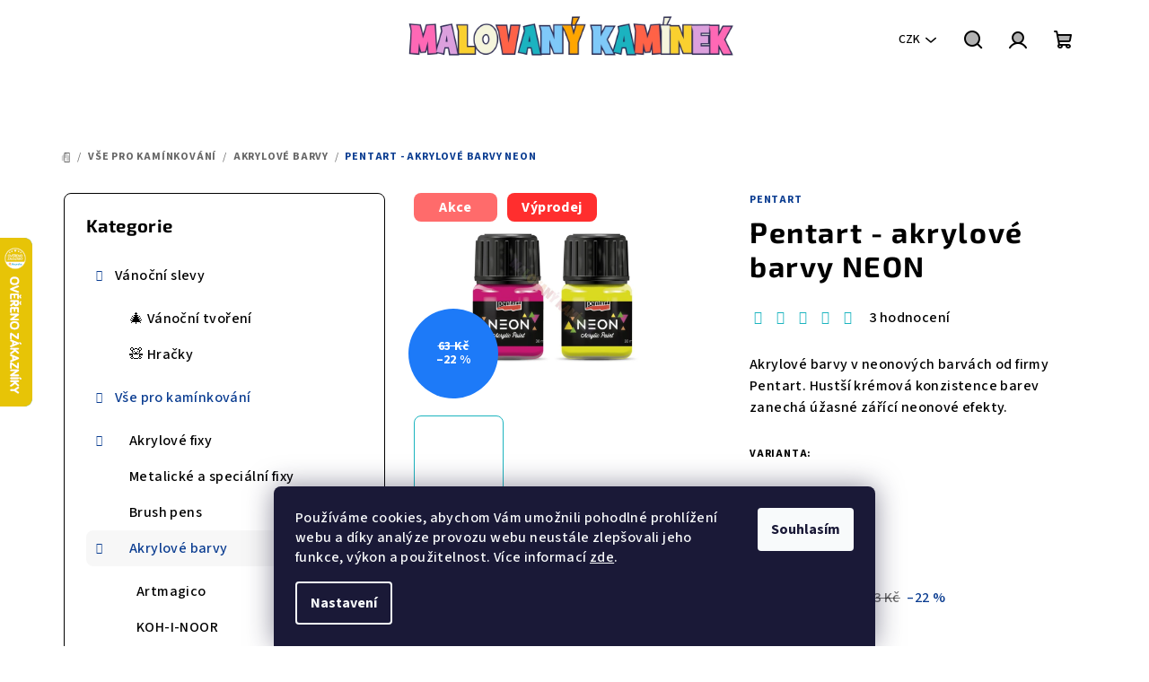

--- FILE ---
content_type: text/html; charset=utf-8
request_url: https://www.malovanykaminek.cz/pentart-akrylove-barvy-neon/
body_size: 51529
content:
<!doctype html><html lang="cs" dir="ltr" class="header-background-light external-fonts-loaded"><head><meta charset="utf-8" /><meta name="viewport" content="width=device-width,initial-scale=1" /><title>Pentart - akrylové barvy NEON - Malovaný kamínek</title><link rel="preconnect" href="https://cdn.myshoptet.com" /><link rel="dns-prefetch" href="https://cdn.myshoptet.com" /><link rel="preload" href="https://cdn.myshoptet.com/prj/dist/master/cms/libs/jquery/jquery-1.11.3.min.js" as="script" /><link href="https://cdn.myshoptet.com/prj/dist/master/cms/templates/frontend_templates/shared/css/font-face/source-sans-3.css" rel="stylesheet"><link href="https://cdn.myshoptet.com/prj/dist/master/cms/templates/frontend_templates/shared/css/font-face/exo-2.css" rel="stylesheet"><link href="https://cdn.myshoptet.com/prj/dist/master/shop/dist/font-shoptet-14.css.8cd2c49e06bd003afc9a.css" rel="stylesheet"><script>
dataLayer = [];
dataLayer.push({'shoptet' : {
    "pageType": "productDetail",
    "currency": "CZK",
    "currencyInfo": {
        "decimalSeparator": ",",
        "exchangeRate": 1,
        "priceDecimalPlaces": 0,
        "symbol": "K\u010d",
        "symbolLeft": 0,
        "thousandSeparator": " "
    },
    "language": "cs",
    "projectId": 444670,
    "product": {
        "id": 417,
        "guid": "231514c4-47eb-11ec-8536-bc97e1a74491",
        "hasVariants": true,
        "codes": [
            {
                "code": "417\/ORA",
                "quantity": "1",
                "stocks": [
                    {
                        "id": "ext",
                        "quantity": "1"
                    }
                ]
            },
            {
                "code": "417\/ZEL",
                "quantity": "0",
                "stocks": [
                    {
                        "id": "ext",
                        "quantity": "0"
                    }
                ]
            }
        ],
        "name": "Pentart - akrylov\u00e9 barvy NEON",
        "appendix": "",
        "weight": 0,
        "manufacturer": "Pentart",
        "manufacturerGuid": "1EF5333FBEEE6A58B7A9DA0BA3DED3EE",
        "currentCategory": "V\u0161e pro kam\u00ednkov\u00e1n\u00ed | Akrylov\u00e9 barvy",
        "currentCategoryGuid": "a4e0f8aa-d7b4-11e0-9a5c-feab5ed617ed",
        "defaultCategory": "V\u0161e pro kam\u00ednkov\u00e1n\u00ed | Akrylov\u00e9 barvy",
        "defaultCategoryGuid": "a4e0f8aa-d7b4-11e0-9a5c-feab5ed617ed",
        "currency": "CZK",
        "priceWithVat": 49
    },
    "stocks": [
        {
            "id": "ext",
            "title": "Sklad",
            "isDeliveryPoint": 0,
            "visibleOnEshop": 1
        }
    ],
    "cartInfo": {
        "id": null,
        "freeShipping": false,
        "leftToFreeGift": {
            "formattedPrice": "500 K\u010d",
            "priceLeft": 500
        },
        "freeGift": false,
        "leftToFreeShipping": {
            "priceLeft": null,
            "dependOnRegion": null,
            "formattedPrice": null
        },
        "discountCoupon": [],
        "getNoBillingShippingPrice": {
            "withoutVat": 0,
            "vat": 0,
            "withVat": 0
        },
        "cartItems": [],
        "taxMode": "ORDINARY"
    },
    "cart": [],
    "customer": {
        "priceRatio": 1,
        "priceListId": 1,
        "groupId": null,
        "registered": false,
        "mainAccount": false
    }
}});
dataLayer.push({'cookie_consent' : {
    "marketing": "denied",
    "analytics": "denied"
}});
document.addEventListener('DOMContentLoaded', function() {
    shoptet.consent.onAccept(function(agreements) {
        if (agreements.length == 0) {
            return;
        }
        dataLayer.push({
            'cookie_consent' : {
                'marketing' : (agreements.includes(shoptet.config.cookiesConsentOptPersonalisation)
                    ? 'granted' : 'denied'),
                'analytics': (agreements.includes(shoptet.config.cookiesConsentOptAnalytics)
                    ? 'granted' : 'denied')
            },
            'event': 'cookie_consent'
        });
    });
});
</script>

<!-- Google Tag Manager -->
<script>(function(w,d,s,l,i){w[l]=w[l]||[];w[l].push({'gtm.start':
new Date().getTime(),event:'gtm.js'});var f=d.getElementsByTagName(s)[0],
j=d.createElement(s),dl=l!='dataLayer'?'&l='+l:'';j.async=true;j.src=
'https://www.googletagmanager.com/gtm.js?id='+i+dl;f.parentNode.insertBefore(j,f);
})(window,document,'script','dataLayer','GTM-NCP7QJH');</script>
<!-- End Google Tag Manager -->

<meta property="og:type" content="website"><meta property="og:site_name" content="malovanykaminek.cz"><meta property="og:url" content="https://www.malovanykaminek.cz/pentart-akrylove-barvy-neon/"><meta property="og:title" content="Pentart - akrylové barvy NEON - Malovaný kamínek"><meta name="author" content="Malovaný kamínek"><meta name="web_author" content="Shoptet.cz"><meta name="dcterms.rightsHolder" content="www.malovanykaminek.cz"><meta name="robots" content="index,follow"><meta property="og:image" content="https://cdn.myshoptet.com/usr/www.malovanykaminek.cz/user/shop/big/417-4_pentart-akrylove-barvy-neon.png?65f4a870"><meta property="og:description" content="Akrylové barvy v neonových barvách od firmy Pentart. Hustší krémová konzistence barev zanechá úžasné zářící neonové efekty."><meta name="description" content="Akrylové barvy v neonových barvách od firmy Pentart. Hustší krémová konzistence barev zanechá úžasné zářící neonové efekty."><meta property="product:price:amount" content="49"><meta property="product:price:currency" content="CZK"><style>:root {--color-primary: #1BB4BF;--color-primary-h: 184;--color-primary-s: 75%;--color-primary-l: 43%;--color-primary-hover: #1BB4BF;--color-primary-hover-h: 184;--color-primary-hover-s: 75%;--color-primary-hover-l: 43%;--color-secondary: #0B3D91;--color-secondary-h: 218;--color-secondary-s: 86%;--color-secondary-l: 31%;--color-secondary-hover: #1BB4BF;--color-secondary-hover-h: 184;--color-secondary-hover-s: 75%;--color-secondary-hover-l: 43%;--color-tertiary: #ffffff;--color-tertiary-h: 0;--color-tertiary-s: 0%;--color-tertiary-l: 100%;--color-tertiary-hover: #000000;--color-tertiary-hover-h: 0;--color-tertiary-hover-s: 0%;--color-tertiary-hover-l: 0%;--color-header-background: #FFFFFF;--template-font: "Source Sans 3";--template-headings-font: "Exo 2";--header-background-url: none;--cookies-notice-background: #1A1937;--cookies-notice-color: #F8FAFB;--cookies-notice-button-hover: #f5f5f5;--cookies-notice-link-hover: #27263f;--templates-update-management-preview-mode-content: "Náhled aktualizací šablony je aktivní pro váš prohlížeč."}</style>
    
    <link href="https://cdn.myshoptet.com/prj/dist/master/shop/dist/main-14.less.52b7c9eb9fa73d90e784.css" rel="stylesheet" />
                <link href="https://cdn.myshoptet.com/prj/dist/master/shop/dist/mobile-header-v1-14.less.5248a2f11e1f28d4c204.css" rel="stylesheet" />
    
    <script>var shoptet = shoptet || {};</script>
    <script src="https://cdn.myshoptet.com/prj/dist/master/shop/dist/main-3g-header.js.b3b3f48cd33902743054.js"></script>
<!-- User include --><!-- api 1610(1200) html code header -->
<script type="text/javascript" website-id="71117DCB-063E-EE11-A3F1-00224825471C" backend-url="https://popup-server.azurewebsites.net" id="notify-script" src="https://popup-server.azurewebsites.net/pixel/script"></script>
<!-- service 425(79) html code header -->
<style>
.hodnoceni:before{content: "Jak o nás mluví zákazníci";}
.hodnoceni.svk:before{content: "Ako o nás hovoria zákazníci";}
.hodnoceni.hun:before{content: "Mit mondanak rólunk a felhasználók";}
.hodnoceni.pl:before{content: "Co mówią o nas klienci";}
.hodnoceni.eng:before{content: "Customer reviews";}
.hodnoceni.de:before{content: "Was unsere Kunden über uns denken";}
.hodnoceni.ro:before{content: "Ce spun clienții despre noi";}
.hodnoceni{margin: 20px auto;}
body:not(.paxio-merkur):not(.venus):not(.jupiter) .hodnoceni .vote-wrap {border: 0 !important;width: 24.5%;flex-basis: 25%;padding: 10px 20px !important;display: inline-block;margin: 0;vertical-align: top;}
.multiple-columns-body #content .hodnoceni .vote-wrap {width: 49%;flex-basis: 50%;}
.hodnoceni .votes-wrap {display: block; border: 1px solid #f7f7f7;margin: 0;width: 100%;max-width: none;padding: 10px 0; background: #fff;}
.hodnoceni .vote-wrap:nth-child(n+5){display: none !important;}
.hodnoceni:before{display: block;font-size: 18px;padding: 10px 20px;background: #fcfcfc;}
.sidebar .hodnoceni .vote-pic, .sidebar .hodnoceni .vote-initials{display: block;}
.sidebar .hodnoceni .vote-wrap, #column-l #column-l-in .hodnoceni .vote-wrap {width: 100% !important; display: block;}
.hodnoceni > a{display: block;text-align: right;padding-top: 6px;}
.hodnoceni > a:after{content: "››";display: inline-block;margin-left: 2px;}
.sidebar .hodnoceni:before, #column-l #column-l-in .hodnoceni:before {background: none !important; padding-left: 0 !important;}
.template-10 .hodnoceni{max-width: 952px !important;}
.page-detail .hodnoceni > a{font-size: 14px;}
.page-detail .hodnoceni{margin-bottom: 30px;}
@media screen and (min-width: 992px) and (max-width: 1199px) {
.hodnoceni .vote-rating{display: block;}
.hodnoceni .vote-time{display: block;margin-top: 3px;}
.hodnoceni .vote-delimeter{display: none;}
}
@media screen and (max-width: 991px) {
body:not(.paxio-merkur):not(.venus):not(.jupiter) .hodnoceni .vote-wrap {width: 49%;flex-basis: 50%;}
.multiple-columns-body #content .hodnoceni .vote-wrap {width: 99%;flex-basis: 100%;}
}
@media screen and (max-width: 767px) {
body:not(.paxio-merkur):not(.venus):not(.jupiter) .hodnoceni .vote-wrap {width: 99%;flex-basis: 100%;}
}
.home #main-product .hodnoceni{margin: 0 0 60px 0;}
.hodnoceni .votes-wrap.admin-response{display: none !important;}
.hodnoceni .vote-pic {width: 100px;}
.hodnoceni .vote-delimeter{display: none;}
.hodnoceni .vote-rating{display: block;}
.hodnoceni .vote-time {display: block;margin-top: 5px;}
@media screen and (min-width: 768px){
.template-12 .hodnoceni{max-width: 747px; margin-left: auto; margin-right: auto;}
}
@media screen and (min-width: 992px){
.template-12 .hodnoceni{max-width: 972px;}
}
@media screen and (min-width: 1200px){
.template-12 .hodnoceni{max-width: 1418px;}
}
.template-14 .hodnoceni .vote-initials{margin: 0 auto;}
.vote-pic img::before {display: none;}
.hodnoceni + .hodnoceni {display: none;}
</style>
<!-- project html code header -->
<meta name="facebook-domain-verification" content="hxa5o86shqmi1dvt4sa3ovkz3d3wpf" />
<meta name="p:domain_verify" content="8fea129721e404b48410815103052f02"/>
<link rel="stylesheet" type="text/css" href="//cdn.jsdelivr.net/npm/slick-carousel@1.8.1/slick/slick.css"/>
<link rel="stylesheet" type="text/css" href="/user/documents/upload/Malovanykaminek_KN_edits_1.css"/>
<style>
.overall-wrapper {display:flex;flex-direction:column;}
.blog-hp {order:96;}
.blog_btn {order: 97;}
.footer-newsletter-full-width {order:98;}
.brand_carousel {order:100;}
#footer {order:100;}
/* Fix chybného zobrazení podrubrik - skrytí chybějících obrázků před nahrazením */
.type-posts-listing .subcategories.with-image .subcategories-single .image img[src*="/categories/thumb/"] {visibility: hidden;}

#hp_ratings {order: 98;}
#hp_ratings + p {order: 99;}
#hp_ratings .vote-content {
    display: -webkit-box;
    -webkit-line-clamp: 5;
    -webkit-box-orient: vertical;
    overflow: hidden;
}
#hp_ratings .slick-initialized .slick-slide {
    padding: 20px;
}
#hp_ratings .vote-delimeter {display: none;}
#hp_ratings .vote-rating {
    flex-direction: column;
    justify-content: flex-start;
    text-align: left;
    gap: 10px;
    align-items: flex-start;
}
#hp_ratings:before {content:'Recenze našich zákazníků';
width: 100%;
    text-align: center;
    font-size: 32px;
    letter-spacing: 1.6px;
    line-height: 1.2;
    word-wrap: break-word;
    color: var(--color-tertiary-hover);
    font-family: var(--template-headings-font), sans-serif;
    font-weight: 700;
    margin-bottom: 24px;
    margin-top: 40px;
    text-transform: none;
    display:block;
}
.delivery-time {
    display: none;
}
.detail-parameter.detail-parameter-delivery-date {
    display: none;
}

.wide-carousel {
		width:100%;
    max-width: 1600px;
    margin: 20px auto 0;
    padding: 0 20px;
}
.carousel-inner {
    min-height: unset !important;
}
.carousel-inner>.item {
    border-radius: 10px;
    overflow: hidden;
}


@media (min-width: 768px) {
.in-index .content {
        padding-left: 0px;
        padding-right: 0px;
    }
}

@media (max-width:767px) {
.in-index .content-wrapper.container {
    width: 100%;
}
.wide-carousel {
    padding: 0 10px;
}
}
@media (min-width: 768px) and (max-width:991px) {
.in-index .content-wrapper.container {
    width: 100%;
}
.wide-carousel {
    padding: 0 30px;
}
}
@media (min-width: 992px) and (max-width:1200px) {
.wide-carousel {
    padding: 0 20px;
    width: 964px;
}
}
@media (min-width: 1200px) and (max-width:1440px) {
.wide-carousel {
    padding: 0 20px;
    width: 1170px;
}
}
#cboxOverlay.siteAgreement {
    background-color: #00000094;
}
</style>
<!-- /User include --><link rel="shortcut icon" href="/favicon.ico" type="image/x-icon" /><link rel="canonical" href="https://www.malovanykaminek.cz/pentart-akrylove-barvy-neon/" />    <script>
        var _hwq = _hwq || [];
        _hwq.push(['setKey', '6AF31BD3F432EEB5F565A94AB3C4AB48']);
        _hwq.push(['setTopPos', '200']);
        _hwq.push(['showWidget', '21']);
        (function() {
            var ho = document.createElement('script');
            ho.src = 'https://cz.im9.cz/direct/i/gjs.php?n=wdgt&sak=6AF31BD3F432EEB5F565A94AB3C4AB48';
            var s = document.getElementsByTagName('script')[0]; s.parentNode.insertBefore(ho, s);
        })();
    </script>
    <!-- Global site tag (gtag.js) - Google Analytics -->
    <script async src="https://www.googletagmanager.com/gtag/js?id=G-F59YWPDW68"></script>
    <script>
        
        window.dataLayer = window.dataLayer || [];
        function gtag(){dataLayer.push(arguments);}
        

                    console.debug('default consent data');

            gtag('consent', 'default', {"ad_storage":"denied","analytics_storage":"denied","ad_user_data":"denied","ad_personalization":"denied","wait_for_update":500});
            dataLayer.push({
                'event': 'default_consent'
            });
        
        gtag('js', new Date());

                gtag('config', 'UA-197629016-2', { 'groups': "UA" });
        
                gtag('config', 'G-F59YWPDW68', {"groups":"GA4","send_page_view":false,"content_group":"productDetail","currency":"CZK","page_language":"cs"});
        
                gtag('config', 'AW-10787040108', {"allow_enhanced_conversions":true});
        
        
        
        
        
                    gtag('event', 'page_view', {"send_to":"GA4","page_language":"cs","content_group":"productDetail","currency":"CZK"});
        
                gtag('set', 'currency', 'CZK');

        gtag('event', 'view_item', {
            "send_to": "UA",
            "items": [
                {
                    "id": "417\/ORA",
                    "name": "Pentart - akrylov\u00e9 barvy NEON",
                    "category": "V\u0161e pro kam\u00ednkov\u00e1n\u00ed \/ Akrylov\u00e9 barvy",
                                        "brand": "Pentart",
                                                            "variant": "Barvy Pentart: oran\u017eov\u00e1",
                                        "price": 40
                }
            ]
        });
        
        
        
        
        
                    gtag('event', 'view_item', {"send_to":"GA4","page_language":"cs","content_group":"productDetail","value":40,"currency":"CZK","items":[{"item_id":"417\/ORA","item_name":"Pentart - akrylov\u00e9 barvy NEON","item_brand":"Pentart","item_category":"V\u0161e pro kam\u00ednkov\u00e1n\u00ed","item_category2":"Akrylov\u00e9 barvy","item_variant":"417\/ORA~Barvy Pentart: oran\u017eov\u00e1","price":40,"quantity":1,"index":0}]});
        
        
        
        
        
        
        
        document.addEventListener('DOMContentLoaded', function() {
            if (typeof shoptet.tracking !== 'undefined') {
                for (var id in shoptet.tracking.bannersList) {
                    gtag('event', 'view_promotion', {
                        "send_to": "UA",
                        "promotions": [
                            {
                                "id": shoptet.tracking.bannersList[id].id,
                                "name": shoptet.tracking.bannersList[id].name,
                                "position": shoptet.tracking.bannersList[id].position
                            }
                        ]
                    });
                }
            }

            shoptet.consent.onAccept(function(agreements) {
                if (agreements.length !== 0) {
                    console.debug('gtag consent accept');
                    var gtagConsentPayload =  {
                        'ad_storage': agreements.includes(shoptet.config.cookiesConsentOptPersonalisation)
                            ? 'granted' : 'denied',
                        'analytics_storage': agreements.includes(shoptet.config.cookiesConsentOptAnalytics)
                            ? 'granted' : 'denied',
                                                                                                'ad_user_data': agreements.includes(shoptet.config.cookiesConsentOptPersonalisation)
                            ? 'granted' : 'denied',
                        'ad_personalization': agreements.includes(shoptet.config.cookiesConsentOptPersonalisation)
                            ? 'granted' : 'denied',
                        };
                    console.debug('update consent data', gtagConsentPayload);
                    gtag('consent', 'update', gtagConsentPayload);
                    dataLayer.push(
                        { 'event': 'update_consent' }
                    );
                }
            });
        });
    </script>
<script>
    (function(t, r, a, c, k, i, n, g) { t['ROIDataObject'] = k;
    t[k]=t[k]||function(){ (t[k].q=t[k].q||[]).push(arguments) },t[k].c=i;n=r.createElement(a),
    g=r.getElementsByTagName(a)[0];n.async=1;n.src=c;g.parentNode.insertBefore(n,g)
    })(window, document, 'script', '//www.heureka.cz/ocm/sdk.js?source=shoptet&version=2&page=product_detail', 'heureka', 'cz');

    heureka('set_user_consent', 0);
</script>
</head><body class="desktop id-676 in-akrylove-barvy template-14 type-product type-detail multiple-columns-body columns-mobile-2 columns-3 smart-labels-active ums_a11y_category_page--off ums_discussion_rating_forms--off ums_a11y_pagination--on mobile-header-version-1"><noscript>
    <style>
        #header {
            padding-top: 0;
            position: relative !important;
            top: 0;
        }
        .header-navigation {
            position: relative !important;
        }
        .overall-wrapper {
            margin: 0 !important;
        }
        body:not(.ready) {
            visibility: visible !important;
        }
    </style>
    <div class="no-javascript">
        <div class="no-javascript__title">Musíte změnit nastavení vašeho prohlížeče</div>
        <div class="no-javascript__text">Podívejte se na: <a href="https://www.google.com/support/bin/answer.py?answer=23852">Jak povolit JavaScript ve vašem prohlížeči</a>.</div>
        <div class="no-javascript__text">Pokud používáte software na blokování reklam, může být nutné povolit JavaScript z této stránky.</div>
        <div class="no-javascript__text">Děkujeme.</div>
    </div>
</noscript>

        <div id="fb-root"></div>
        <script>
            window.fbAsyncInit = function() {
                FB.init({
//                    appId            : 'your-app-id',
                    autoLogAppEvents : true,
                    xfbml            : true,
                    version          : 'v19.0'
                });
            };
        </script>
        <script async defer crossorigin="anonymous" src="https://connect.facebook.net/cs_CZ/sdk.js"></script>
<!-- Google Tag Manager (noscript) -->
<noscript><iframe src="https://www.googletagmanager.com/ns.html?id=GTM-NCP7QJH"
height="0" width="0" style="display:none;visibility:hidden"></iframe></noscript>
<!-- End Google Tag Manager (noscript) -->

    <div class="siteCookies siteCookies--bottom siteCookies--dark js-siteCookies" role="dialog" data-testid="cookiesPopup" data-nosnippet>
        <div class="siteCookies__form">
            <div class="siteCookies__content">
                <div class="siteCookies__text">
                    Používáme cookies, abychom Vám umožnili pohodlné prohlížení webu a díky analýze provozu webu neustále zlepšovali jeho funkce, výkon a použitelnost. Více informací <a href="https://www.malovanykaminek.cz/zasady-ochrany-osobnich-udaju/" target="\" _blank="">zde</a>.
                </div>
                <p class="siteCookies__links">
                    <button class="siteCookies__link js-cookies-settings" aria-label="Nastavení cookies" data-testid="cookiesSettings">Nastavení</button>
                </p>
            </div>
            <div class="siteCookies__buttonWrap">
                                <button class="siteCookies__button js-cookiesConsentSubmit" value="all" aria-label="Přijmout cookies" data-testid="buttonCookiesAccept">Souhlasím</button>
            </div>
        </div>
        <script>
            document.addEventListener("DOMContentLoaded", () => {
                const siteCookies = document.querySelector('.js-siteCookies');
                document.addEventListener("scroll", shoptet.common.throttle(() => {
                    const st = document.documentElement.scrollTop;
                    if (st > 1) {
                        siteCookies.classList.add('siteCookies--scrolled');
                    } else {
                        siteCookies.classList.remove('siteCookies--scrolled');
                    }
                }, 100));
            });
        </script>
    </div>
<a href="#content" class="skip-link sr-only">Přejít na obsah</a><div class="overall-wrapper"><header id="header">
        <div class="header-top">
            <div class="container navigation-wrapper header-top-wrapper">
                <div class="navigation-tools">
                        <div class="dropdown">
        <span>Ceny v:</span>
        <button id="topNavigationDropdown" type="button" data-toggle="dropdown" aria-haspopup="true" aria-expanded="false">
            CZK
            <span class="caret"></span>
        </button>
        <ul class="dropdown-menu" aria-labelledby="topNavigationDropdown"><li><a href="/action/Currency/changeCurrency/?currencyCode=CZK" rel="nofollow">CZK</a></li><li><a href="/action/Currency/changeCurrency/?currencyCode=EUR" rel="nofollow">EUR</a></li></ul>
    </div>
                                    </div>
                <div class="site-name"><a href="/" data-testid="linkWebsiteLogo"><img src="https://cdn.myshoptet.com/usr/www.malovanykaminek.cz/user/logos/malovany___kami__nek_(1000_x_150_px)_(6).png" alt="Malovaný kamínek" fetchpriority="low" /></a></div>                <div class="navigation-buttons">
                    <a href="#" class="toggle-window" data-target="search" data-testid="linkSearchIcon"><i class="icon-search"></i><span class="sr-only">Hledat</span></a>
                                                                                                        <a href="/login/?backTo=%2Fpentart-akrylove-barvy-neon%2F" class="top-nav-button top-nav-button-login login toggle-window" data-target="login" data-testid="signin" rel="nofollow"><i class="icon-login"></i><span class="sr-only">Přihlášení</span></a>
                                                                                                
    <a href="/kosik/" class="btn btn-icon toggle-window cart-count" data-target="cart" data-testid="headerCart" rel="nofollow" aria-haspopup="dialog" aria-expanded="false" aria-controls="cart-widget">
        <span class="icon-cart"></span>
                <span class="sr-only">Nákupní košík</span>
        
    
            </a>
                    <a href="#" class="toggle-window" data-target="navigation" data-testid="hamburgerMenu"></a>
                </div>
                <div class="user-action">
                    <div class="user-action-in"><div class="user-action-login popup-widget login-widget"><div class="popup-widget-inner"><h2>Přihlášení k vašemu účtu</h2><div id="customerLogin"><form action="/action/Customer/Login/" method="post" id="formLoginIncluded" class="csrf-enabled" data-testid="formLogin"><input type="hidden" name="referer" value="" /><div class="form-group"><div class="input-wrapper email js-validated-element-wrapper no-label"><input type="email" name="email" class="form-control" placeholder="E-mailová adresa (např. jan@novak.cz)" data-testid="inputEmail" autocomplete="email" required /></div></div><div class="form-group"><div class="input-wrapper password js-validated-element-wrapper no-label"><input type="password" name="password" class="form-control" placeholder="Heslo" data-testid="inputPassword" autocomplete="current-password" required /><span class="no-display">Nemůžete vyplnit toto pole</span><input type="text" name="surname" value="" class="no-display" /></div></div><div class="form-group"><div class="login-wrapper"><button type="submit" class="btn btn-secondary btn-text btn-login" data-testid="buttonSubmit">Přihlásit se</button><div class="password-helper"><a href="/registrace/" data-testid="signup" rel="nofollow">Nová registrace</a><a href="/klient/zapomenute-heslo/" rel="nofollow">Zapomenuté heslo</a></div></div></div></form>
</div></div></div>
    <div id="cart-widget" class="user-action-cart popup-widget cart-widget loader-wrapper" data-testid="popupCartWidget" role="dialog" aria-hidden="true">
        <div class="popup-widget-inner cart-widget-inner place-cart-here">
            <div class="loader-overlay">
                <div class="loader"></div>
            </div>
        </div>
    </div>

    <div class="user-action-search popup-widget search-widget search stay-open" itemscope itemtype="https://schema.org/WebSite" data-testid="searchWidget">
        <span href="#" class="search-widget-close toggle-window" data-target="search" data-testid="linkSearchIcon"></span>
        <meta itemprop="headline" content="Akrylové barvy"/><meta itemprop="url" content="https://www.malovanykaminek.cz"/><meta itemprop="text" content="Akrylové barvy v neonových barvách od firmy Pentart. Hustší krémová konzistence barev zanechá úžasné zářící neonové efekty."/>        <form action="/action/ProductSearch/prepareString/" method="post"
    id="formSearchForm" class="search-form compact-form js-search-main"
    itemprop="potentialAction" itemscope itemtype="https://schema.org/SearchAction" data-testid="searchForm">
    <fieldset>
        <meta itemprop="target"
            content="https://www.malovanykaminek.cz/vyhledavani/?string={string}"/>
        <input type="hidden" name="language" value="cs"/>
        
    <span class="search-form-input-group">
        
    <span class="search-input-icon" aria-hidden="true"></span>

<input
    type="search"
    name="string"
        class="query-input form-control search-input js-search-input"
    placeholder="Napište, co hledáte"
    autocomplete="off"
    required
    itemprop="query-input"
    aria-label="Hledat"
    data-testid="searchInput"
>
        <button type="submit" class="btn btn-default search-button" data-testid="searchBtn">Hledat</button>
    </span>

    </fieldset>
</form>
    </div>
</div>
                </div>
            </div>
        </div>
        <div class="header-bottom">
            <div class="navigation-wrapper header-bottom-wrapper">
                <nav id="navigation" aria-label="Hlavní menu" data-collapsible="true"><div class="navigation-in menu"><ul class="menu-level-1" role="menubar" data-testid="headerMenuItems"><li class="menu-item-3591 ext" role="none"><a href="/vanocni-slevy/" data-testid="headerMenuItem" role="menuitem" aria-haspopup="true" aria-expanded="false"><b>Vánoční slevy</b><span class="submenu-arrow"></span></a><ul class="menu-level-2" aria-label="Vánoční slevy" tabindex="-1" role="menu"><li class="menu-item-3600" role="none"><a href="/---vanocni-tvoreni/" class="menu-image" data-testid="headerMenuItem" tabindex="-1" aria-hidden="true"><img src="data:image/svg+xml,%3Csvg%20width%3D%22140%22%20height%3D%22100%22%20xmlns%3D%22http%3A%2F%2Fwww.w3.org%2F2000%2Fsvg%22%3E%3C%2Fsvg%3E" alt="" aria-hidden="true" width="140" height="100"  data-src="https://cdn.myshoptet.com/usr/www.malovanykaminek.cz/user/categories/thumb/3.png" fetchpriority="low" /></a><div><a href="/---vanocni-tvoreni/" data-testid="headerMenuItem" role="menuitem"><span>🎄 Vánoční tvoření</span></a>
                        </div></li><li class="menu-item-3603" role="none"><a href="/---hracky/" class="menu-image" data-testid="headerMenuItem" tabindex="-1" aria-hidden="true"><img src="data:image/svg+xml,%3Csvg%20width%3D%22140%22%20height%3D%22100%22%20xmlns%3D%22http%3A%2F%2Fwww.w3.org%2F2000%2Fsvg%22%3E%3C%2Fsvg%3E" alt="" aria-hidden="true" width="140" height="100"  data-src="https://cdn.myshoptet.com/usr/www.malovanykaminek.cz/user/categories/thumb/2.png" fetchpriority="low" /></a><div><a href="/---hracky/" data-testid="headerMenuItem" role="menuitem"><span>🧸 Hračky</span></a>
                        </div></li></ul></li>
<li class="menu-item-673 ext" role="none"><a href="/vse-pro-kaminkovani/" data-testid="headerMenuItem" role="menuitem" aria-haspopup="true" aria-expanded="false"><b>Vše pro kamínkování</b><span class="submenu-arrow"></span></a><ul class="menu-level-2" aria-label="Vše pro kamínkování" tabindex="-1" role="menu"><li class="menu-item-675 has-third-level" role="none"><a href="/akrylove-fixy/" class="menu-image" data-testid="headerMenuItem" tabindex="-1" aria-hidden="true"><img src="data:image/svg+xml,%3Csvg%20width%3D%22140%22%20height%3D%22100%22%20xmlns%3D%22http%3A%2F%2Fwww.w3.org%2F2000%2Fsvg%22%3E%3C%2Fsvg%3E" alt="" aria-hidden="true" width="140" height="100"  data-src="https://cdn.myshoptet.com/usr/www.malovanykaminek.cz/user/categories/thumb/akrylove___fixy_artmagico.png" fetchpriority="low" /></a><div><a href="/akrylove-fixy/" data-testid="headerMenuItem" role="menuitem"><span>Akrylové fixy</span></a>
                                                    <ul class="menu-level-3" role="menu">
                                                                    <li class="menu-item-712" role="none">
                                        <a href="/artmagico-2/" data-testid="headerMenuItem" role="menuitem">
                                            Artmagico</a>                                    </li>
                                                                    <li class="menu-item-715" role="none">
                                        <a href="/posca/" data-testid="headerMenuItem" role="menuitem">
                                            Posca</a>                                    </li>
                                                                    <li class="menu-item-1224" role="none">
                                        <a href="/karin/" data-testid="headerMenuItem" role="menuitem">
                                            Karin</a>                                    </li>
                                                                    <li class="menu-item-2088" role="none">
                                        <a href="/carioca/" data-testid="headerMenuItem" role="menuitem">
                                            Carioca</a>                                    </li>
                                                            </ul>
                        </div></li><li class="menu-item-813" role="none"><a href="/metalicke-a-specialni/" class="menu-image" data-testid="headerMenuItem" tabindex="-1" aria-hidden="true"><img src="data:image/svg+xml,%3Csvg%20width%3D%22140%22%20height%3D%22100%22%20xmlns%3D%22http%3A%2F%2Fwww.w3.org%2F2000%2Fsvg%22%3E%3C%2Fsvg%3E" alt="" aria-hidden="true" width="140" height="100"  data-src="https://cdn.myshoptet.com/usr/www.malovanykaminek.cz/user/categories/thumb/artmagico_sparkling.png" fetchpriority="low" /></a><div><a href="/metalicke-a-specialni/" data-testid="headerMenuItem" role="menuitem"><span>Metalické a speciální fixy</span></a>
                        </div></li><li class="menu-item-927" role="none"><a href="/brush-pens/" class="menu-image" data-testid="headerMenuItem" tabindex="-1" aria-hidden="true"><img src="data:image/svg+xml,%3Csvg%20width%3D%22140%22%20height%3D%22100%22%20xmlns%3D%22http%3A%2F%2Fwww.w3.org%2F2000%2Fsvg%22%3E%3C%2Fsvg%3E" alt="" aria-hidden="true" width="140" height="100"  data-src="https://cdn.myshoptet.com/usr/www.malovanykaminek.cz/user/categories/thumb/brushpeny_karin.png" fetchpriority="low" /></a><div><a href="/brush-pens/" data-testid="headerMenuItem" role="menuitem"><span>Brush pens</span></a>
                        </div></li><li class="menu-item-676 has-third-level active" role="none"><a href="/akrylove-barvy/" class="menu-image" data-testid="headerMenuItem" tabindex="-1" aria-hidden="true"><img src="data:image/svg+xml,%3Csvg%20width%3D%22140%22%20height%3D%22100%22%20xmlns%3D%22http%3A%2F%2Fwww.w3.org%2F2000%2Fsvg%22%3E%3C%2Fsvg%3E" alt="" aria-hidden="true" width="140" height="100"  data-src="https://cdn.myshoptet.com/usr/www.malovanykaminek.cz/user/categories/thumb/akrylove___barvy_artmagico.png" fetchpriority="low" /></a><div><a href="/akrylove-barvy/" data-testid="headerMenuItem" role="menuitem"><span>Akrylové barvy</span></a>
                                                    <ul class="menu-level-3" role="menu">
                                                                    <li class="menu-item-837" role="none">
                                        <a href="/akrylove-barvy-artmagico/" data-testid="headerMenuItem" role="menuitem">
                                            Artmagico</a>                                    </li>
                                                                    <li class="menu-item-840" role="none">
                                        <a href="/akrylove-barvy-kohinoor/" data-testid="headerMenuItem" role="menuitem">
                                            KOH-I-NOOR</a>                                    </li>
                                                                    <li class="menu-item-843" role="none">
                                        <a href="/akrylove-barvy-molenaer/" data-testid="headerMenuItem" role="menuitem">
                                            Creal</a>                                    </li>
                                                                    <li class="menu-item-846" role="none">
                                        <a href="/akrylove-barvy-cadence/" data-testid="headerMenuItem" role="menuitem">
                                            Cadence</a>                                    </li>
                                                                    <li class="menu-item-849" role="none">
                                        <a href="/akrylove-barvy-pentart/" data-testid="headerMenuItem" role="menuitem">
                                            Pentart</a>                                    </li>
                                                                    <li class="menu-item-1263" role="none">
                                        <a href="/schuller/" data-testid="headerMenuItem" role="menuitem">
                                            Schuller</a>                                    </li>
                                                                    <li class="menu-item-2130" role="none">
                                        <a href="/folk_art_2/" data-testid="headerMenuItem" role="menuitem">
                                            FolkArt</a>                                    </li>
                                                            </ul>
                        </div></li><li class="menu-item-1461" role="none"><a href="/alkoholovy_inkoust/" class="menu-image" data-testid="headerMenuItem" tabindex="-1" aria-hidden="true"><img src="data:image/svg+xml,%3Csvg%20width%3D%22140%22%20height%3D%22100%22%20xmlns%3D%22http%3A%2F%2Fwww.w3.org%2F2000%2Fsvg%22%3E%3C%2Fsvg%3E" alt="" aria-hidden="true" width="140" height="100"  data-src="https://cdn.myshoptet.com/usr/www.malovanykaminek.cz/user/categories/thumb/alkoholovy___inkoust.png" fetchpriority="low" /></a><div><a href="/alkoholovy_inkoust/" data-testid="headerMenuItem" role="menuitem"><span>Alkoholový inkoust</span></a>
                        </div></li><li class="menu-item-709 has-third-level" role="none"><a href="/detailni-pera/" class="menu-image" data-testid="headerMenuItem" tabindex="-1" aria-hidden="true"><img src="data:image/svg+xml,%3Csvg%20width%3D%22140%22%20height%3D%22100%22%20xmlns%3D%22http%3A%2F%2Fwww.w3.org%2F2000%2Fsvg%22%3E%3C%2Fsvg%3E" alt="" aria-hidden="true" width="140" height="100"  data-src="https://cdn.myshoptet.com/usr/www.malovanykaminek.cz/user/categories/thumb/6-2.png" fetchpriority="low" /></a><div><a href="/detailni-pera/" data-testid="headerMenuItem" role="menuitem"><span>Detailní pera</span></a>
                                                    <ul class="menu-level-3" role="menu">
                                                                    <li class="menu-item-1155" role="none">
                                        <a href="/artmagico-detailni-pera/" data-testid="headerMenuItem" role="menuitem">
                                            Artmagico detailní linery</a>                                    </li>
                                                                    <li class="menu-item-1158" role="none">
                                        <a href="/uni-pin/" data-testid="headerMenuItem" role="menuitem">
                                            Uni Pin detailní linery</a>                                    </li>
                                                                    <li class="menu-item-1161" role="none">
                                        <a href="/sakura-detailni-linery/" data-testid="headerMenuItem" role="menuitem">
                                            Sakura detailní linery</a>                                    </li>
                                                            </ul>
                        </div></li><li class="menu-item-736" role="none"><a href="/dot-set/" class="menu-image" data-testid="headerMenuItem" tabindex="-1" aria-hidden="true"><img src="data:image/svg+xml,%3Csvg%20width%3D%22140%22%20height%3D%22100%22%20xmlns%3D%22http%3A%2F%2Fwww.w3.org%2F2000%2Fsvg%22%3E%3C%2Fsvg%3E" alt="" aria-hidden="true" width="140" height="100"  data-src="https://cdn.myshoptet.com/usr/www.malovanykaminek.cz/user/categories/thumb/na__stroje_na_tec__kova__ni___mandal.png" fetchpriority="low" /></a><div><a href="/dot-set/" data-testid="headerMenuItem" role="menuitem"><span>Tečkovací sety - DOT SETS</span></a>
                        </div></li><li class="menu-item-855" role="none"><a href="/svitici-barvy/" class="menu-image" data-testid="headerMenuItem" tabindex="-1" aria-hidden="true"><img src="data:image/svg+xml,%3Csvg%20width%3D%22140%22%20height%3D%22100%22%20xmlns%3D%22http%3A%2F%2Fwww.w3.org%2F2000%2Fsvg%22%3E%3C%2Fsvg%3E" alt="" aria-hidden="true" width="140" height="100"  data-src="https://cdn.myshoptet.com/usr/www.malovanykaminek.cz/user/categories/thumb/svi__ti__ci___barvy_akrylove__.png" fetchpriority="low" /></a><div><a href="/svitici-barvy/" data-testid="headerMenuItem" role="menuitem"><span>Svítící barvy</span></a>
                        </div></li><li class="menu-item-852" role="none"><a href="/perlova-pera/" class="menu-image" data-testid="headerMenuItem" tabindex="-1" aria-hidden="true"><img src="data:image/svg+xml,%3Csvg%20width%3D%22140%22%20height%3D%22100%22%20xmlns%3D%22http%3A%2F%2Fwww.w3.org%2F2000%2Fsvg%22%3E%3C%2Fsvg%3E" alt="" aria-hidden="true" width="140" height="100"  data-src="https://cdn.myshoptet.com/usr/www.malovanykaminek.cz/user/categories/thumb/tekute___perly_akrylove__.png" fetchpriority="low" /></a><div><a href="/perlova-pera/" data-testid="headerMenuItem" role="menuitem"><span>Tekuté perly</span></a>
                        </div></li><li class="menu-item-730" role="none"><a href="/stetce-a-palety/" class="menu-image" data-testid="headerMenuItem" tabindex="-1" aria-hidden="true"><img src="data:image/svg+xml,%3Csvg%20width%3D%22140%22%20height%3D%22100%22%20xmlns%3D%22http%3A%2F%2Fwww.w3.org%2F2000%2Fsvg%22%3E%3C%2Fsvg%3E" alt="" aria-hidden="true" width="140" height="100"  data-src="https://cdn.myshoptet.com/usr/www.malovanykaminek.cz/user/categories/thumb/s__te__tce_a_palety.png" fetchpriority="low" /></a><div><a href="/stetce-a-palety/" data-testid="headerMenuItem" role="menuitem"><span>Štětce a palety</span></a>
                        </div></li><li class="menu-item-733 has-third-level" role="none"><a href="/laky/" class="menu-image" data-testid="headerMenuItem" tabindex="-1" aria-hidden="true"><img src="data:image/svg+xml,%3Csvg%20width%3D%22140%22%20height%3D%22100%22%20xmlns%3D%22http%3A%2F%2Fwww.w3.org%2F2000%2Fsvg%22%3E%3C%2Fsvg%3E" alt="" aria-hidden="true" width="140" height="100"  data-src="https://cdn.myshoptet.com/usr/www.malovanykaminek.cz/user/categories/thumb/laky_a_pryskyr__ice.png" fetchpriority="low" /></a><div><a href="/laky/" data-testid="headerMenuItem" role="menuitem"><span>Laky a pryskyřice</span></a>
                                                    <ul class="menu-level-3" role="menu">
                                                                    <li class="menu-item-861" role="none">
                                        <a href="/laky-ve-spreji/" data-testid="headerMenuItem" role="menuitem">
                                            Laky ve spreji</a>                                    </li>
                                                                    <li class="menu-item-864" role="none">
                                        <a href="/laky-k-nanaseni-stetcem/" data-testid="headerMenuItem" role="menuitem">
                                            Laky k nanášení štětcem</a>                                    </li>
                                                                    <li class="menu-item-1200" role="none">
                                        <a href="/pryskyrice/" data-testid="headerMenuItem" role="menuitem">
                                            Pryskyřice</a>                                    </li>
                                                            </ul>
                        </div></li><li class="menu-item-888" role="none"><a href="/formy-na-kaminky/" class="menu-image" data-testid="headerMenuItem" tabindex="-1" aria-hidden="true"><img src="data:image/svg+xml,%3Csvg%20width%3D%22140%22%20height%3D%22100%22%20xmlns%3D%22http%3A%2F%2Fwww.w3.org%2F2000%2Fsvg%22%3E%3C%2Fsvg%3E" alt="" aria-hidden="true" width="140" height="100"  data-src="https://cdn.myshoptet.com/usr/www.malovanykaminek.cz/user/categories/thumb/formy_na_kami__nky.png" fetchpriority="low" /></a><div><a href="/formy-na-kaminky/" data-testid="headerMenuItem" role="menuitem"><span>Formy na kamínky</span></a>
                        </div></li><li class="menu-item-1733" role="none"><a href="/potreby-na-odlevani/" class="menu-image" data-testid="headerMenuItem" tabindex="-1" aria-hidden="true"><img src="data:image/svg+xml,%3Csvg%20width%3D%22140%22%20height%3D%22100%22%20xmlns%3D%22http%3A%2F%2Fwww.w3.org%2F2000%2Fsvg%22%3E%3C%2Fsvg%3E" alt="" aria-hidden="true" width="140" height="100"  data-src="https://cdn.myshoptet.com/usr/www.malovanykaminek.cz/user/categories/thumb/potr__eby_na_odle__va__ni__.png" fetchpriority="low" /></a><div><a href="/potreby-na-odlevani/" data-testid="headerMenuItem" role="menuitem"><span>Potřeby na odlévání</span></a>
                        </div></li><li class="menu-item-739" role="none"><a href="/kaminky/" class="menu-image" data-testid="headerMenuItem" tabindex="-1" aria-hidden="true"><img src="data:image/svg+xml,%3Csvg%20width%3D%22140%22%20height%3D%22100%22%20xmlns%3D%22http%3A%2F%2Fwww.w3.org%2F2000%2Fsvg%22%3E%3C%2Fsvg%3E" alt="" aria-hidden="true" width="140" height="100"  data-src="https://cdn.myshoptet.com/usr/www.malovanykaminek.cz/user/categories/thumb/12.png" fetchpriority="low" /></a><div><a href="/kaminky/" data-testid="headerMenuItem" role="menuitem"><span>Kamínky</span></a>
                        </div></li><li class="menu-item-819" role="none"><a href="/doplnky-2/" class="menu-image" data-testid="headerMenuItem" tabindex="-1" aria-hidden="true"><img src="data:image/svg+xml,%3Csvg%20width%3D%22140%22%20height%3D%22100%22%20xmlns%3D%22http%3A%2F%2Fwww.w3.org%2F2000%2Fsvg%22%3E%3C%2Fsvg%3E" alt="" aria-hidden="true" width="140" height="100"  data-src="https://cdn.myshoptet.com/usr/www.malovanykaminek.cz/user/categories/thumb/dopln__ky_pro_malova__ni___kami__nku__.png" fetchpriority="low" /></a><div><a href="/doplnky-2/" data-testid="headerMenuItem" role="menuitem"><span>Doplňky</span></a>
                        </div></li><li class="menu-item-1089" role="none"><a href="/darkove-poukazy-2/" class="menu-image" data-testid="headerMenuItem" tabindex="-1" aria-hidden="true"><img src="data:image/svg+xml,%3Csvg%20width%3D%22140%22%20height%3D%22100%22%20xmlns%3D%22http%3A%2F%2Fwww.w3.org%2F2000%2Fsvg%22%3E%3C%2Fsvg%3E" alt="" aria-hidden="true" width="140" height="100"  data-src="https://cdn.myshoptet.com/usr/www.malovanykaminek.cz/user/categories/thumb/16-4.png" fetchpriority="low" /></a><div><a href="/darkove-poukazy-2/" data-testid="headerMenuItem" role="menuitem"><span>Dárkové poukazy</span></a>
                        </div></li><li class="menu-item-1275" role="none"><a href="/stojanky-na-kaminky/" class="menu-image" data-testid="headerMenuItem" tabindex="-1" aria-hidden="true"><img src="data:image/svg+xml,%3Csvg%20width%3D%22140%22%20height%3D%22100%22%20xmlns%3D%22http%3A%2F%2Fwww.w3.org%2F2000%2Fsvg%22%3E%3C%2Fsvg%3E" alt="" aria-hidden="true" width="140" height="100"  data-src="https://cdn.myshoptet.com/usr/www.malovanykaminek.cz/user/categories/thumb/stoja__nky_na_kami__nky.png" fetchpriority="low" /></a><div><a href="/stojanky-na-kaminky/" data-testid="headerMenuItem" role="menuitem"><span>Stojánky na kamínky</span></a>
                        </div></li><li class="menu-item-1608" role="none"><a href="/merch/" class="menu-image" data-testid="headerMenuItem" tabindex="-1" aria-hidden="true"><img src="data:image/svg+xml,%3Csvg%20width%3D%22140%22%20height%3D%22100%22%20xmlns%3D%22http%3A%2F%2Fwww.w3.org%2F2000%2Fsvg%22%3E%3C%2Fsvg%3E" alt="" aria-hidden="true" width="140" height="100"  data-src="https://cdn.myshoptet.com/usr/www.malovanykaminek.cz/user/categories/thumb/17.png" fetchpriority="low" /></a><div><a href="/merch/" data-testid="headerMenuItem" role="menuitem"><span>Merch -  trička</span></a>
                        </div></li></ul></li>
<li class="menu-item-993 ext" role="none"><a href="/vytvarne-potreby-2/" data-testid="headerMenuItem" role="menuitem" aria-haspopup="true" aria-expanded="false"><b>Výtvarné potřeby</b><span class="submenu-arrow"></span></a><ul class="menu-level-2" aria-label="Výtvarné potřeby" tabindex="-1" role="menu"><li class="menu-item-674 has-third-level" role="none"><a href="/psaci-potreby/" class="menu-image" data-testid="headerMenuItem" tabindex="-1" aria-hidden="true"><img src="data:image/svg+xml,%3Csvg%20width%3D%22140%22%20height%3D%22100%22%20xmlns%3D%22http%3A%2F%2Fwww.w3.org%2F2000%2Fsvg%22%3E%3C%2Fsvg%3E" alt="" aria-hidden="true" width="140" height="100"  data-src="https://cdn.myshoptet.com/usr/www.malovanykaminek.cz/user/categories/thumb/kalikgrafkapng.png" fetchpriority="low" /></a><div><a href="/psaci-potreby/" data-testid="headerMenuItem" role="menuitem"><span>Psací potřeby</span></a>
                                                    <ul class="menu-level-3" role="menu">
                                                                    <li class="menu-item-960" role="none">
                                        <a href="/brush-peny/" data-testid="headerMenuItem" role="menuitem">
                                            Brush peny</a>                                    </li>
                                                                    <li class="menu-item-969" role="none">
                                        <a href="/fixy-pro-falesnou-kaligrafii/" data-testid="headerMenuItem" role="menuitem">
                                            Fixy pro falešnou kaligrafii</a>                                    </li>
                                                                    <li class="menu-item-963" role="none">
                                        <a href="/detailni-pera-2/" data-testid="headerMenuItem" role="menuitem">
                                            Linery a detailní fixy</a>                                    </li>
                                                                    <li class="menu-item-2240" role="none">
                                        <a href="/propisky-a-gumovatelna-pera/" data-testid="headerMenuItem" role="menuitem">
                                            Propisky a gumovatelná pera</a>                                    </li>
                                                                    <li class="menu-item-1590" role="none">
                                        <a href="/zvyraznovace/" data-testid="headerMenuItem" role="menuitem">
                                            Zvýrazňovače</a>                                    </li>
                                                                    <li class="menu-item-984" role="none">
                                        <a href="/pera--nasadky-a-spicky/" data-testid="headerMenuItem" role="menuitem">
                                            Pera, násadky a špičky</a>                                    </li>
                                                                    <li class="menu-item-987" role="none">
                                        <a href="/pisanky/" data-testid="headerMenuItem" role="menuitem">
                                            Písanky</a>                                    </li>
                                                                    <li class="menu-item-990" role="none">
                                        <a href="/bloky/" data-testid="headerMenuItem" role="menuitem">
                                            Bloky</a>                                    </li>
                                                                    <li class="menu-item-1473" role="none">
                                        <a href="/drevene-vyrezy-2/" data-testid="headerMenuItem" role="menuitem">
                                            Dřevěné výřezy</a>                                    </li>
                                                                    <li class="menu-item-1506" role="none">
                                        <a href="/razitka/" data-testid="headerMenuItem" role="menuitem">
                                            Razítka a potřeby k razítkování</a>                                    </li>
                                                                    <li class="menu-item-1095" role="none">
                                        <a href="/darkove-poukazy-4/" data-testid="headerMenuItem" role="menuitem">
                                            Dárkové poukazy</a>                                    </li>
                                                                    <li class="menu-item-1119" role="none">
                                        <a href="/doplnky-k-psacim-potrebam/" data-testid="headerMenuItem" role="menuitem">
                                            Doplňky k psacím potřebám</a>                                    </li>
                                                                    <li class="menu-item-1692" role="none">
                                        <a href="/samolepky-2/" data-testid="headerMenuItem" role="menuitem">
                                            Samolepky</a>                                    </li>
                                                            </ul>
                        </div></li><li class="menu-item-2818" role="none"><a href="/gesso--zakladove-natery/" class="menu-image" data-testid="headerMenuItem" tabindex="-1" aria-hidden="true"><img src="data:image/svg+xml,%3Csvg%20width%3D%22140%22%20height%3D%22100%22%20xmlns%3D%22http%3A%2F%2Fwww.w3.org%2F2000%2Fsvg%22%3E%3C%2Fsvg%3E" alt="" aria-hidden="true" width="140" height="100"  data-src="https://cdn.myshoptet.com/usr/www.malovanykaminek.cz/user/categories/thumb/gesso.png" fetchpriority="low" /></a><div><a href="/gesso--zakladove-natery/" data-testid="headerMenuItem" role="menuitem"><span>Gesso, základové nátěry</span></a>
                        </div></li><li class="menu-item-996 has-third-level" role="none"><a href="/barvy-2/" class="menu-image" data-testid="headerMenuItem" tabindex="-1" aria-hidden="true"><img src="data:image/svg+xml,%3Csvg%20width%3D%22140%22%20height%3D%22100%22%20xmlns%3D%22http%3A%2F%2Fwww.w3.org%2F2000%2Fsvg%22%3E%3C%2Fsvg%3E" alt="" aria-hidden="true" width="140" height="100"  data-src="https://cdn.myshoptet.com/usr/www.malovanykaminek.cz/user/categories/thumb/150.png" fetchpriority="low" /></a><div><a href="/barvy-2/" data-testid="headerMenuItem" role="menuitem"><span>Barvy</span></a>
                                                    <ul class="menu-level-3" role="menu">
                                                                    <li class="menu-item-999" role="none">
                                        <a href="/akrylove-barvy-2/" data-testid="headerMenuItem" role="menuitem">
                                            Akrylové barvy</a>                                    </li>
                                                                    <li class="menu-item-1002" role="none">
                                        <a href="/akvarelove-barvy/" data-testid="headerMenuItem" role="menuitem">
                                            Akvarelové barvy</a>                                    </li>
                                                                    <li class="menu-item-1005" role="none">
                                        <a href="/kvasove-barvy/" data-testid="headerMenuItem" role="menuitem">
                                            Kvašové barvy</a>                                    </li>
                                                                    <li class="menu-item-1290" role="none">
                                        <a href="/barvy-na-porcelan/" data-testid="headerMenuItem" role="menuitem">
                                            Barvy na porcelán</a>                                    </li>
                                                                    <li class="menu-item-1335" role="none">
                                        <a href="/barvy-na-textil/" data-testid="headerMenuItem" role="menuitem">
                                            Barvy na textil</a>                                    </li>
                                                                    <li class="menu-item-1467" role="none">
                                        <a href="/alkoholove-inkousty/" data-testid="headerMenuItem" role="menuitem">
                                            Alkoholové inkousty a tuš</a>                                    </li>
                                                                    <li class="menu-item-1849" role="none">
                                        <a href="/kridova_barva/" data-testid="headerMenuItem" role="menuitem">
                                            Křídové barvy</a>                                    </li>
                                                                    <li class="menu-item-1864" role="none">
                                        <a href="/olejove_barvy/" data-testid="headerMenuItem" role="menuitem">
                                            Olejové barvy</a>                                    </li>
                                                            </ul>
                        </div></li><li class="menu-item-1768 has-third-level" role="none"><a href="/fixy-2/" class="menu-image" data-testid="headerMenuItem" tabindex="-1" aria-hidden="true"><img src="data:image/svg+xml,%3Csvg%20width%3D%22140%22%20height%3D%22100%22%20xmlns%3D%22http%3A%2F%2Fwww.w3.org%2F2000%2Fsvg%22%3E%3C%2Fsvg%3E" alt="" aria-hidden="true" width="140" height="100"  data-src="https://cdn.myshoptet.com/usr/www.malovanykaminek.cz/user/categories/thumb/149.png" fetchpriority="low" /></a><div><a href="/fixy-2/" data-testid="headerMenuItem" role="menuitem"><span>Fixy</span></a>
                                                    <ul class="menu-level-3" role="menu">
                                                                    <li class="menu-item-1023" role="none">
                                        <a href="/fixy-na-akrylove-bazi/" data-testid="headerMenuItem" role="menuitem">
                                            Fixy na akrylové bázi</a>                                    </li>
                                                                    <li class="menu-item-1653" role="none">
                                        <a href="/akvarelove-fixy/" data-testid="headerMenuItem" role="menuitem">
                                            Akvarelové fixy</a>                                    </li>
                                                                    <li class="menu-item-1792" role="none">
                                        <a href="/alkoholove_fixy/" data-testid="headerMenuItem" role="menuitem">
                                            Lihové fixy</a>                                    </li>
                                                                    <li class="menu-item-1795" role="none">
                                        <a href="/obrysove_fixy/" data-testid="headerMenuItem" role="menuitem">
                                            Obrysové fixy</a>                                    </li>
                                                                    <li class="menu-item-1798" role="none">
                                        <a href="/fixy_pro_deti/" data-testid="headerMenuItem" role="menuitem">
                                            Dětské fixy</a>                                    </li>
                                                                    <li class="menu-item-1873" role="none">
                                        <a href="/kridove-fixy-2/" data-testid="headerMenuItem" role="menuitem">
                                            Křídové fixy</a>                                    </li>
                                                                    <li class="menu-item-1879" role="none">
                                        <a href="/permanentni-fixy/" data-testid="headerMenuItem" role="menuitem">
                                            Permanentní fixy</a>                                    </li>
                                                                    <li class="menu-item-2100" role="none">
                                        <a href="/klasicke-fixy/" data-testid="headerMenuItem" role="menuitem">
                                            Klasické fixy a zvýrazňovače</a>                                    </li>
                                                            </ul>
                        </div></li><li class="menu-item-1104 has-third-level" role="none"><a href="/kresba/" class="menu-image" data-testid="headerMenuItem" tabindex="-1" aria-hidden="true"><img src="data:image/svg+xml,%3Csvg%20width%3D%22140%22%20height%3D%22100%22%20xmlns%3D%22http%3A%2F%2Fwww.w3.org%2F2000%2Fsvg%22%3E%3C%2Fsvg%3E" alt="" aria-hidden="true" width="140" height="100"  data-src="https://cdn.myshoptet.com/usr/www.malovanykaminek.cz/user/categories/thumb/162.png" fetchpriority="low" /></a><div><a href="/kresba/" data-testid="headerMenuItem" role="menuitem"><span>Pastelky, pastely a tužky</span></a>
                                                    <ul class="menu-level-3" role="menu">
                                                                    <li class="menu-item-1771" role="none">
                                        <a href="/pastelky-2/" data-testid="headerMenuItem" role="menuitem">
                                            Pastelky</a>                                    </li>
                                                                    <li class="menu-item-1713" role="none">
                                        <a href="/pastely/" data-testid="headerMenuItem" role="menuitem">
                                            Pastely</a>                                    </li>
                                                                    <li class="menu-item-1774" role="none">
                                        <a href="/tuzky/" data-testid="headerMenuItem" role="menuitem">
                                            Tužky</a>                                    </li>
                                                            </ul>
                        </div></li><li class="menu-item-1846 has-third-level" role="none"><a href="/linery_rollery/" class="menu-image" data-testid="headerMenuItem" tabindex="-1" aria-hidden="true"><img src="data:image/svg+xml,%3Csvg%20width%3D%22140%22%20height%3D%22100%22%20xmlns%3D%22http%3A%2F%2Fwww.w3.org%2F2000%2Fsvg%22%3E%3C%2Fsvg%3E" alt="" aria-hidden="true" width="140" height="100"  data-src="https://cdn.myshoptet.com/usr/www.malovanykaminek.cz/user/categories/thumb/163.png" fetchpriority="low" /></a><div><a href="/linery_rollery/" data-testid="headerMenuItem" role="menuitem"><span>Linery a rollery</span></a>
                                                    <ul class="menu-level-3" role="menu">
                                                                    <li class="menu-item-1777" role="none">
                                        <a href="/linery/" data-testid="headerMenuItem" role="menuitem">
                                            Linery</a>                                    </li>
                                                                    <li class="menu-item-1780" role="none">
                                        <a href="/rollery/" data-testid="headerMenuItem" role="menuitem">
                                            Rollery</a>                                    </li>
                                                            </ul>
                        </div></li><li class="menu-item-1837 has-third-level" role="none"><a href="/spreje/" class="menu-image" data-testid="headerMenuItem" tabindex="-1" aria-hidden="true"><img src="data:image/svg+xml,%3Csvg%20width%3D%22140%22%20height%3D%22100%22%20xmlns%3D%22http%3A%2F%2Fwww.w3.org%2F2000%2Fsvg%22%3E%3C%2Fsvg%3E" alt="" aria-hidden="true" width="140" height="100"  data-src="https://cdn.myshoptet.com/usr/www.malovanykaminek.cz/user/categories/thumb/165.png" fetchpriority="low" /></a><div><a href="/spreje/" data-testid="headerMenuItem" role="menuitem"><span>Spreje</span></a>
                                                    <ul class="menu-level-3" role="menu">
                                                                    <li class="menu-item-1766" role="none">
                                        <a href="/efektove-barvy-a-spreje-2/" data-testid="headerMenuItem" role="menuitem">
                                            Efektové barvy a spreje</a>                                    </li>
                                                                    <li class="menu-item-1861" role="none">
                                        <a href="/barvy_ve_spreji/" data-testid="headerMenuItem" role="menuitem">
                                            Barvy ve spreji</a>                                    </li>
                                                                    <li class="menu-item-2324" role="none">
                                        <a href="/barvy-na-obleceni/" data-testid="headerMenuItem" role="menuitem">
                                            Barvy na oblečení</a>                                    </li>
                                                            </ul>
                        </div></li><li class="menu-item-1011" role="none"><a href="/malirska-platna-a-desky/" class="menu-image" data-testid="headerMenuItem" tabindex="-1" aria-hidden="true"><img src="data:image/svg+xml,%3Csvg%20width%3D%22140%22%20height%3D%22100%22%20xmlns%3D%22http%3A%2F%2Fwww.w3.org%2F2000%2Fsvg%22%3E%3C%2Fsvg%3E" alt="" aria-hidden="true" width="140" height="100"  data-src="https://cdn.myshoptet.com/usr/www.malovanykaminek.cz/user/categories/thumb/166.png" fetchpriority="low" /></a><div><a href="/malirska-platna-a-desky/" data-testid="headerMenuItem" role="menuitem"><span>Malířská plátna a desky</span></a>
                        </div></li><li class="menu-item-1014 has-third-level" role="none"><a href="/bloky-a-papiry/" class="menu-image" data-testid="headerMenuItem" tabindex="-1" aria-hidden="true"><img src="data:image/svg+xml,%3Csvg%20width%3D%22140%22%20height%3D%22100%22%20xmlns%3D%22http%3A%2F%2Fwww.w3.org%2F2000%2Fsvg%22%3E%3C%2Fsvg%3E" alt="" aria-hidden="true" width="140" height="100"  data-src="https://cdn.myshoptet.com/usr/www.malovanykaminek.cz/user/categories/thumb/168.png" fetchpriority="low" /></a><div><a href="/bloky-a-papiry/" data-testid="headerMenuItem" role="menuitem"><span>Bloky a papíry</span></a>
                                                    <ul class="menu-level-3" role="menu">
                                                                    <li class="menu-item-1182" role="none">
                                        <a href="/a4-2/" data-testid="headerMenuItem" role="menuitem">
                                            A4</a>                                    </li>
                                                                    <li class="menu-item-1185" role="none">
                                        <a href="/a5-2/" data-testid="headerMenuItem" role="menuitem">
                                            A5</a>                                    </li>
                                                                    <li class="menu-item-1188" role="none">
                                        <a href="/cerny-papir-2/" data-testid="headerMenuItem" role="menuitem">
                                            Černý papír</a>                                    </li>
                                                                    <li class="menu-item-1191" role="none">
                                        <a href="/teckovany-papir-2/" data-testid="headerMenuItem" role="menuitem">
                                            Tečkovaný papír</a>                                    </li>
                                                                    <li class="menu-item-1194" role="none">
                                        <a href="/specialni-velikosti-2/" data-testid="headerMenuItem" role="menuitem">
                                            Speciální velikosti</a>                                    </li>
                                                                    <li class="menu-item-1662" role="none">
                                        <a href="/akvarelovy-papir/" data-testid="headerMenuItem" role="menuitem">
                                            Akvarelový papír</a>                                    </li>
                                                                    <li class="menu-item-1665" role="none">
                                        <a href="/akrylovy-papir/" data-testid="headerMenuItem" role="menuitem">
                                            Akrylový papír</a>                                    </li>
                                                                    <li class="menu-item-2157" role="none">
                                        <a href="/papir-na-alkoholove-inkousty/" data-testid="headerMenuItem" role="menuitem">
                                            Papír na alkoholové inkousty</a>                                    </li>
                                                            </ul>
                        </div></li><li class="menu-item-1008 has-third-level" role="none"><a href="/stetce-a-palety-3/" class="menu-image" data-testid="headerMenuItem" tabindex="-1" aria-hidden="true"><img src="data:image/svg+xml,%3Csvg%20width%3D%22140%22%20height%3D%22100%22%20xmlns%3D%22http%3A%2F%2Fwww.w3.org%2F2000%2Fsvg%22%3E%3C%2Fsvg%3E" alt="" aria-hidden="true" width="140" height="100"  data-src="https://cdn.myshoptet.com/usr/www.malovanykaminek.cz/user/categories/thumb/167.png" fetchpriority="low" /></a><div><a href="/stetce-a-palety-3/" data-testid="headerMenuItem" role="menuitem"><span>Štětce, palety a špachtle</span></a>
                                                    <ul class="menu-level-3" role="menu">
                                                                    <li class="menu-item-2103" role="none">
                                        <a href="/stetce-2/" data-testid="headerMenuItem" role="menuitem">
                                            Štetce</a>                                    </li>
                                                                    <li class="menu-item-2106" role="none">
                                        <a href="/palety/" data-testid="headerMenuItem" role="menuitem">
                                            Palety</a>                                    </li>
                                                                    <li class="menu-item-2109" role="none">
                                        <a href="/spachtle/" data-testid="headerMenuItem" role="menuitem">
                                            Špachtle</a>                                    </li>
                                                            </ul>
                        </div></li><li class="menu-item-1638 has-third-level" role="none"><a href="/fixace/" class="menu-image" data-testid="headerMenuItem" tabindex="-1" aria-hidden="true"><img src="data:image/svg+xml,%3Csvg%20width%3D%22140%22%20height%3D%22100%22%20xmlns%3D%22http%3A%2F%2Fwww.w3.org%2F2000%2Fsvg%22%3E%3C%2Fsvg%3E" alt="" aria-hidden="true" width="140" height="100"  data-src="https://cdn.myshoptet.com/usr/www.malovanykaminek.cz/user/categories/thumb/164.png" fetchpriority="low" /></a><div><a href="/fixace/" data-testid="headerMenuItem" role="menuitem"><span>Fixace, laky a pryskyřice</span></a>
                                                    <ul class="menu-level-3" role="menu">
                                                                    <li class="menu-item-2701" role="none">
                                        <a href="/laky-k-nanaseni-stetci/" data-testid="headerMenuItem" role="menuitem">
                                            Laky k nanášení štětci</a>                                    </li>
                                                                    <li class="menu-item-2710" role="none">
                                        <a href="/laky-vhodne-do-mycky-nadobi/" data-testid="headerMenuItem" role="menuitem">
                                            Laky vhodné do myčky nádobí</a>                                    </li>
                                                                    <li class="menu-item-2713" role="none">
                                        <a href="/laky-s-efekty/" data-testid="headerMenuItem" role="menuitem">
                                            Laky s efekty</a>                                    </li>
                                                                    <li class="menu-item-2716" role="none">
                                        <a href="/laky-s-lepidly-pro-decoupage/" data-testid="headerMenuItem" role="menuitem">
                                            Laky s lepidly pro decoupage</a>                                    </li>
                                                                    <li class="menu-item-2782" role="none">
                                        <a href="/kristalova-pryskyrice/" data-testid="headerMenuItem" role="menuitem">
                                            Křišťálová pryskyřice</a>                                    </li>
                                                                    <li class="menu-item-2812" role="none">
                                        <a href="/laky-na-kuzi/" data-testid="headerMenuItem" role="menuitem">
                                            Laky na kůži</a>                                    </li>
                                                                    <li class="menu-item-2815" role="none">
                                        <a href="/3d-laky/" data-testid="headerMenuItem" role="menuitem">
                                            3D laky</a>                                    </li>
                                                                    <li class="menu-item-2953" role="none">
                                        <a href="/fixacni-laky-ve-spreji/" data-testid="headerMenuItem" role="menuitem">
                                            Fixační laky ve spreji</a>                                    </li>
                                                            </ul>
                        </div></li><li class="menu-item-2085" role="none"><a href="/malovani_podle_cisel/" class="menu-image" data-testid="headerMenuItem" tabindex="-1" aria-hidden="true"><img src="data:image/svg+xml,%3Csvg%20width%3D%22140%22%20height%3D%22100%22%20xmlns%3D%22http%3A%2F%2Fwww.w3.org%2F2000%2Fsvg%22%3E%3C%2Fsvg%3E" alt="" aria-hidden="true" width="140" height="100"  data-src="https://cdn.myshoptet.com/usr/www.malovanykaminek.cz/user/categories/thumb/171.png" fetchpriority="low" /></a><div><a href="/malovani_podle_cisel/" data-testid="headerMenuItem" role="menuitem"><span>Malování podle čísel</span></a>
                        </div></li><li class="menu-item-1724" role="none"><a href="/omalovanky/" class="menu-image" data-testid="headerMenuItem" tabindex="-1" aria-hidden="true"><img src="data:image/svg+xml,%3Csvg%20width%3D%22140%22%20height%3D%22100%22%20xmlns%3D%22http%3A%2F%2Fwww.w3.org%2F2000%2Fsvg%22%3E%3C%2Fsvg%3E" alt="" aria-hidden="true" width="140" height="100"  data-src="https://cdn.myshoptet.com/usr/www.malovanykaminek.cz/user/categories/thumb/omalova__nky_pro_dospe__le__.jpg" fetchpriority="low" /></a><div><a href="/omalovanky/" data-testid="headerMenuItem" role="menuitem"><span>Omalovánky pro dospělé</span></a>
                        </div></li><li class="menu-item-1020" role="none"><a href="/drevena-kolecka-2/" class="menu-image" data-testid="headerMenuItem" tabindex="-1" aria-hidden="true"><img src="data:image/svg+xml,%3Csvg%20width%3D%22140%22%20height%3D%22100%22%20xmlns%3D%22http%3A%2F%2Fwww.w3.org%2F2000%2Fsvg%22%3E%3C%2Fsvg%3E" alt="" aria-hidden="true" width="140" height="100"  data-src="https://cdn.myshoptet.com/usr/www.malovanykaminek.cz/user/categories/thumb/170.png" fetchpriority="low" /></a><div><a href="/drevena-kolecka-2/" data-testid="headerMenuItem" role="menuitem"><span>Dřevěné výřezy</span></a>
                        </div></li><li class="menu-item-1116" role="none"><a href="/doplnky-z-vytvarnych-potreb/" class="menu-image" data-testid="headerMenuItem" tabindex="-1" aria-hidden="true"><img src="data:image/svg+xml,%3Csvg%20width%3D%22140%22%20height%3D%22100%22%20xmlns%3D%22http%3A%2F%2Fwww.w3.org%2F2000%2Fsvg%22%3E%3C%2Fsvg%3E" alt="" aria-hidden="true" width="140" height="100"  data-src="https://cdn.myshoptet.com/usr/www.malovanykaminek.cz/user/categories/thumb/172.png" fetchpriority="low" /></a><div><a href="/doplnky-z-vytvarnych-potreb/" data-testid="headerMenuItem" role="menuitem"><span>Doplňky z výtvarných potřeb</span></a>
                        </div></li><li class="menu-item-1572" role="none"><a href="/modelovaci_hmota/" class="menu-image" data-testid="headerMenuItem" tabindex="-1" aria-hidden="true"><img src="data:image/svg+xml,%3Csvg%20width%3D%22140%22%20height%3D%22100%22%20xmlns%3D%22http%3A%2F%2Fwww.w3.org%2F2000%2Fsvg%22%3E%3C%2Fsvg%3E" alt="" aria-hidden="true" width="140" height="100"  data-src="https://cdn.myshoptet.com/usr/www.malovanykaminek.cz/user/categories/thumb/174.png" fetchpriority="low" /></a><div><a href="/modelovaci_hmota/" data-testid="headerMenuItem" role="menuitem"><span>Modelovací hmota</span></a>
                        </div></li><li class="menu-item-1596" role="none"><a href="/lepidlo/" class="menu-image" data-testid="headerMenuItem" tabindex="-1" aria-hidden="true"><img src="data:image/svg+xml,%3Csvg%20width%3D%22140%22%20height%3D%22100%22%20xmlns%3D%22http%3A%2F%2Fwww.w3.org%2F2000%2Fsvg%22%3E%3C%2Fsvg%3E" alt="" aria-hidden="true" width="140" height="100"  data-src="https://cdn.myshoptet.com/usr/www.malovanykaminek.cz/user/categories/thumb/175.png" fetchpriority="low" /></a><div><a href="/lepidlo/" data-testid="headerMenuItem" role="menuitem"><span>Lepidlo</span></a>
                        </div></li><li class="menu-item-1101" role="none"><a href="/darkove-poukazy-5/" class="menu-image" data-testid="headerMenuItem" tabindex="-1" aria-hidden="true"><img src="data:image/svg+xml,%3Csvg%20width%3D%22140%22%20height%3D%22100%22%20xmlns%3D%22http%3A%2F%2Fwww.w3.org%2F2000%2Fsvg%22%3E%3C%2Fsvg%3E" alt="" aria-hidden="true" width="140" height="100"  data-src="https://cdn.myshoptet.com/usr/www.malovanykaminek.cz/user/categories/thumb/173.png" fetchpriority="low" /></a><div><a href="/darkove-poukazy-5/" data-testid="headerMenuItem" role="menuitem"><span>Dárkové poukazy</span></a>
                        </div></li></ul></li>
<li class="menu-item-2176 ext" role="none"><a href="/malirske-techniky/" data-testid="headerMenuItem" role="menuitem" aria-haspopup="true" aria-expanded="false"><b>Malířské techniky</b><span class="submenu-arrow"></span></a><ul class="menu-level-2" aria-label="Malířské techniky" tabindex="-1" role="menu"><li class="menu-item-2197 has-third-level" role="none"><a href="/malba-akrylem/" class="menu-image" data-testid="headerMenuItem" tabindex="-1" aria-hidden="true"><img src="data:image/svg+xml,%3Csvg%20width%3D%22140%22%20height%3D%22100%22%20xmlns%3D%22http%3A%2F%2Fwww.w3.org%2F2000%2Fsvg%22%3E%3C%2Fsvg%3E" alt="" aria-hidden="true" width="140" height="100"  data-src="https://cdn.myshoptet.com/usr/www.malovanykaminek.cz/user/categories/thumb/1.png" fetchpriority="low" /></a><div><a href="/malba-akrylem/" data-testid="headerMenuItem" role="menuitem"><span>Malba akrylem</span></a>
                                                    <ul class="menu-level-3" role="menu">
                                                                    <li class="menu-item-2200" role="none">
                                        <a href="/barvy-pro-akryl/" data-testid="headerMenuItem" role="menuitem">
                                            Barvy</a>                                    </li>
                                                                    <li class="menu-item-2203" role="none">
                                        <a href="/stetce-pro-akrylove-barvy/" data-testid="headerMenuItem" role="menuitem">
                                            Štětce-pro-akryl</a>                                    </li>
                                                                    <li class="menu-item-2206" role="none">
                                        <a href="/spachtle-pro-akrylovou-malbu/" data-testid="headerMenuItem" role="menuitem">
                                            Špachtle</a>                                    </li>
                                                                    <li class="menu-item-2209" role="none">
                                        <a href="/papir-a-platno-pro-akrylovou-malbu/" data-testid="headerMenuItem" role="menuitem">
                                            Papír a plátno</a>                                    </li>
                                                            </ul>
                        </div></li><li class="menu-item-2212 has-third-level" role="none"><a href="/malba-akvarelovymi-barvami/" class="menu-image" data-testid="headerMenuItem" tabindex="-1" aria-hidden="true"><img src="data:image/svg+xml,%3Csvg%20width%3D%22140%22%20height%3D%22100%22%20xmlns%3D%22http%3A%2F%2Fwww.w3.org%2F2000%2Fsvg%22%3E%3C%2Fsvg%3E" alt="" aria-hidden="true" width="140" height="100"  data-src="https://cdn.myshoptet.com/usr/www.malovanykaminek.cz/user/categories/thumb/malba_akvarelem.png" fetchpriority="low" /></a><div><a href="/malba-akvarelovymi-barvami/" data-testid="headerMenuItem" role="menuitem"><span>Malba akvarelem</span></a>
                                                    <ul class="menu-level-3" role="menu">
                                                                    <li class="menu-item-2215" role="none">
                                        <a href="/barvy-pro-akvarel/" data-testid="headerMenuItem" role="menuitem">
                                            Barvy pro akvarel</a>                                    </li>
                                                                    <li class="menu-item-2218" role="none">
                                        <a href="/papiry-pro-akvarel/" data-testid="headerMenuItem" role="menuitem">
                                            Akvarelové papíry</a>                                    </li>
                                                                    <li class="menu-item-2221" role="none">
                                        <a href="/akvarelove-stetce-2/" data-testid="headerMenuItem" role="menuitem">
                                            Štětce pro akvarel</a>                                    </li>
                                                            </ul>
                        </div></li><li class="menu-item-2224" role="none"><a href="/malba-olejovymi-barvami/" class="menu-image" data-testid="headerMenuItem" tabindex="-1" aria-hidden="true"><img src="data:image/svg+xml,%3Csvg%20width%3D%22140%22%20height%3D%22100%22%20xmlns%3D%22http%3A%2F%2Fwww.w3.org%2F2000%2Fsvg%22%3E%3C%2Fsvg%3E" alt="" aria-hidden="true" width="140" height="100"  data-src="https://cdn.myshoptet.com/usr/www.malovanykaminek.cz/user/categories/thumb/malba_olejem.png" fetchpriority="low" /></a><div><a href="/malba-olejovymi-barvami/" data-testid="headerMenuItem" role="menuitem"><span>Malba olejem</span></a>
                        </div></li><li class="menu-item-2227" role="none"><a href="/malba-alkoholovymi-inkousty/" class="menu-image" data-testid="headerMenuItem" tabindex="-1" aria-hidden="true"><img src="data:image/svg+xml,%3Csvg%20width%3D%22140%22%20height%3D%22100%22%20xmlns%3D%22http%3A%2F%2Fwww.w3.org%2F2000%2Fsvg%22%3E%3C%2Fsvg%3E" alt="" aria-hidden="true" width="140" height="100"  data-src="https://cdn.myshoptet.com/usr/www.malovanykaminek.cz/user/categories/thumb/malba_alkoholovy__mi_inkousty.png" fetchpriority="low" /></a><div><a href="/malba-alkoholovymi-inkousty/" data-testid="headerMenuItem" role="menuitem"><span>Malba alkoholovými inkousty</span></a>
                        </div></li><li class="menu-item-933 has-third-level" role="none"><a href="/teckovani/" class="menu-image" data-testid="headerMenuItem" tabindex="-1" aria-hidden="true"><img src="data:image/svg+xml,%3Csvg%20width%3D%22140%22%20height%3D%22100%22%20xmlns%3D%22http%3A%2F%2Fwww.w3.org%2F2000%2Fsvg%22%3E%3C%2Fsvg%3E" alt="" aria-hidden="true" width="140" height="100"  data-src="https://cdn.myshoptet.com/usr/www.malovanykaminek.cz/user/categories/thumb/1-15.png" fetchpriority="low" /></a><div><a href="/teckovani/" data-testid="headerMenuItem" role="menuitem"><span>Tečkování</span></a>
                                                    <ul class="menu-level-3" role="menu">
                                                                    <li class="menu-item-939" role="none">
                                        <a href="/teckovaci-nastroje/" data-testid="headerMenuItem" role="menuitem">
                                            Tečkovací nástroje</a>                                    </li>
                                                                    <li class="menu-item-942" role="none">
                                        <a href="/fixy-na-teckovani/" data-testid="headerMenuItem" role="menuitem">
                                            Fixy na tečkování</a>                                    </li>
                                                                    <li class="menu-item-945" role="none">
                                        <a href="/barvy-pro-teckovani/" data-testid="headerMenuItem" role="menuitem">
                                            Barvy pro tečkování</a>                                    </li>
                                                                    <li class="menu-item-1449" role="none">
                                        <a href="/tekute_perly/" data-testid="headerMenuItem" role="menuitem">
                                            Tekuté perly pro mandaly</a>                                    </li>
                                                                    <li class="menu-item-948" role="none">
                                        <a href="/formy-na-odlitky/" data-testid="headerMenuItem" role="menuitem">
                                            Formy na odlitky</a>                                    </li>
                                                                    <li class="menu-item-951" role="none">
                                        <a href="/stetce-a-palety-2/" data-testid="headerMenuItem" role="menuitem">
                                            Štětce a palety</a>                                    </li>
                                                                    <li class="menu-item-954" role="none">
                                        <a href="/kelimky-na-namichane-barvy/" data-testid="headerMenuItem" role="menuitem">
                                            Kelímky na namíchané barvy</a>                                    </li>
                                                                    <li class="menu-item-957" role="none">
                                        <a href="/zaverecne-laky-a-pryskyrice/" data-testid="headerMenuItem" role="menuitem">
                                            Závěrečné laky a pryskyřice</a>                                    </li>
                                                                    <li class="menu-item-1092" role="none">
                                        <a href="/darkove-poukazy-3/" data-testid="headerMenuItem" role="menuitem">
                                            Dárkové poukazy</a>                                    </li>
                                                                    <li class="menu-item-1281" role="none">
                                        <a href="/drevene-vyrezy/" data-testid="headerMenuItem" role="menuitem">
                                            Dřevěné výřezy pro mandaly</a>                                    </li>
                                                                    <li class="menu-item-1419" role="none">
                                        <a href="/teckovani-pro-deti/" data-testid="headerMenuItem" role="menuitem">
                                            Tečkování pro děti</a>                                    </li>
                                                                    <li class="menu-item-1500" role="none">
                                        <a href="/platna-a-malirske-desky/" data-testid="headerMenuItem" role="menuitem">
                                            Plátna a malířské desky</a>                                    </li>
                                                                    <li class="menu-item-1110" role="none">
                                        <a href="/doplnky-pro-teckovani/" data-testid="headerMenuItem" role="menuitem">
                                            Doplňky pro tečkování</a>                                    </li>
                                                                    <li class="menu-item-1575" role="none">
                                        <a href="/modelovaci_hmoty/" data-testid="headerMenuItem" role="menuitem">
                                            Modelovací hmota</a>                                    </li>
                                                            </ul>
                        </div></li><li class="menu-item-1870 has-third-level" role="none"><a href="/pouring/" class="menu-image" data-testid="headerMenuItem" tabindex="-1" aria-hidden="true"><img src="data:image/svg+xml,%3Csvg%20width%3D%22140%22%20height%3D%22100%22%20xmlns%3D%22http%3A%2F%2Fwww.w3.org%2F2000%2Fsvg%22%3E%3C%2Fsvg%3E" alt="" aria-hidden="true" width="140" height="100"  data-src="https://cdn.myshoptet.com/usr/www.malovanykaminek.cz/user/categories/thumb/2-12.png" fetchpriority="low" /></a><div><a href="/pouring/" data-testid="headerMenuItem" role="menuitem"><span>Technika pouring</span></a>
                                                    <ul class="menu-level-3" role="menu">
                                                                    <li class="menu-item-2677" role="none">
                                        <a href="/barvy-vhodne-pro-techniku-pouringu/" data-testid="headerMenuItem" role="menuitem">
                                            Barvy vhodné pro techniku pouringu</a>                                    </li>
                                                                    <li class="menu-item-2803" role="none">
                                        <a href="/sady-na-pouring/" data-testid="headerMenuItem" role="menuitem">
                                            Sady na pouring</a>                                    </li>
                                                                    <li class="menu-item-2905" role="none">
                                        <a href="/doplnky-pro-metodu-pouringu/" data-testid="headerMenuItem" role="menuitem">
                                            Doplňky pro metodu pouringu</a>                                    </li>
                                                            </ul>
                        </div></li><li class="menu-item-2084" role="none"><a href="/gelli_plate/" class="menu-image" data-testid="headerMenuItem" tabindex="-1" aria-hidden="true"><img src="data:image/svg+xml,%3Csvg%20width%3D%22140%22%20height%3D%22100%22%20xmlns%3D%22http%3A%2F%2Fwww.w3.org%2F2000%2Fsvg%22%3E%3C%2Fsvg%3E" alt="" aria-hidden="true" width="140" height="100"  data-src="https://cdn.myshoptet.com/usr/www.malovanykaminek.cz/user/categories/thumb/3-10.png" fetchpriority="low" /></a><div><a href="/gelli_plate/" data-testid="headerMenuItem" role="menuitem"><span>Gelli plate</span></a>
                        </div></li><li class="menu-item-2047" role="none"><a href="/mix_media/" class="menu-image" data-testid="headerMenuItem" tabindex="-1" aria-hidden="true"><img src="data:image/svg+xml,%3Csvg%20width%3D%22140%22%20height%3D%22100%22%20xmlns%3D%22http%3A%2F%2Fwww.w3.org%2F2000%2Fsvg%22%3E%3C%2Fsvg%3E" alt="" aria-hidden="true" width="140" height="100"  data-src="https://cdn.myshoptet.com/usr/www.malovanykaminek.cz/user/categories/thumb/5-12.png" fetchpriority="low" /></a><div><a href="/mix_media/" data-testid="headerMenuItem" role="menuitem"><span>Mix média</span></a>
                        </div></li><li class="menu-item-2194" role="none"><a href="/street-art/" class="menu-image" data-testid="headerMenuItem" tabindex="-1" aria-hidden="true"><img src="data:image/svg+xml,%3Csvg%20width%3D%22140%22%20height%3D%22100%22%20xmlns%3D%22http%3A%2F%2Fwww.w3.org%2F2000%2Fsvg%22%3E%3C%2Fsvg%3E" alt="" aria-hidden="true" width="140" height="100"  data-src="https://cdn.myshoptet.com/usr/www.malovanykaminek.cz/user/categories/thumb/street_art.png" fetchpriority="low" /></a><div><a href="/street-art/" data-testid="headerMenuItem" role="menuitem"><span>Street art</span></a>
                        </div></li><li class="menu-item-1834 has-third-level" role="none"><a href="/sablonovani/" class="menu-image" data-testid="headerMenuItem" tabindex="-1" aria-hidden="true"><img src="data:image/svg+xml,%3Csvg%20width%3D%22140%22%20height%3D%22100%22%20xmlns%3D%22http%3A%2F%2Fwww.w3.org%2F2000%2Fsvg%22%3E%3C%2Fsvg%3E" alt="" aria-hidden="true" width="140" height="100"  data-src="https://cdn.myshoptet.com/usr/www.malovanykaminek.cz/user/categories/thumb/4-10.png" fetchpriority="low" /></a><div><a href="/sablonovani/" data-testid="headerMenuItem" role="menuitem"><span>Šablonování</span></a>
                                                    <ul class="menu-level-3" role="menu">
                                                                    <li class="menu-item-1730" role="none">
                                        <a href="/strukturovaci-pasty/" data-testid="headerMenuItem" role="menuitem">
                                            Strukturovací pasty</a>                                    </li>
                                                                    <li class="menu-item-1745" role="none">
                                        <a href="/sablony/" data-testid="headerMenuItem" role="menuitem">
                                            Šablony</a>                                    </li>
                                                            </ul>
                        </div></li><li class="menu-item-2179" role="none"><a href="/malovani_podle_cisel-2/" class="menu-image" data-testid="headerMenuItem" tabindex="-1" aria-hidden="true"><img src="data:image/svg+xml,%3Csvg%20width%3D%22140%22%20height%3D%22100%22%20xmlns%3D%22http%3A%2F%2Fwww.w3.org%2F2000%2Fsvg%22%3E%3C%2Fsvg%3E" alt="" aria-hidden="true" width="140" height="100"  data-src="https://cdn.myshoptet.com/usr/www.malovanykaminek.cz/user/categories/thumb/7-12.png" fetchpriority="low" /></a><div><a href="/malovani_podle_cisel-2/" data-testid="headerMenuItem" role="menuitem"><span>Malování podle čísel</span></a>
                        </div></li><li class="menu-item-1727" role="none"><a href="/omalovanky-2/" class="menu-image" data-testid="headerMenuItem" tabindex="-1" aria-hidden="true"><img src="data:image/svg+xml,%3Csvg%20width%3D%22140%22%20height%3D%22100%22%20xmlns%3D%22http%3A%2F%2Fwww.w3.org%2F2000%2Fsvg%22%3E%3C%2Fsvg%3E" alt="" aria-hidden="true" width="140" height="100"  data-src="https://cdn.myshoptet.com/usr/www.malovanykaminek.cz/user/categories/thumb/6-10.png" fetchpriority="low" /></a><div><a href="/omalovanky-2/" data-testid="headerMenuItem" role="menuitem"><span>Omalovánky pro dospělé</span></a>
                        </div></li></ul></li>
<li class="menu-item-2185 ext" role="none"><a href="/kreativni-tvoreni/" data-testid="headerMenuItem" role="menuitem" aria-haspopup="true" aria-expanded="false"><b>Kreativní tvoření</b><span class="submenu-arrow"></span></a><ul class="menu-level-2" aria-label="Kreativní tvoření" tabindex="-1" role="menu"><li class="menu-item-2680 has-third-level" role="none"><a href="/malovani-na-sklo-a-porcelan/" class="menu-image" data-testid="headerMenuItem" tabindex="-1" aria-hidden="true"><img src="data:image/svg+xml,%3Csvg%20width%3D%22140%22%20height%3D%22100%22%20xmlns%3D%22http%3A%2F%2Fwww.w3.org%2F2000%2Fsvg%22%3E%3C%2Fsvg%3E" alt="" aria-hidden="true" width="140" height="100"  data-src="https://cdn.myshoptet.com/usr/www.malovanykaminek.cz/user/categories/thumb/malovani_na_porcela__n.jpg" fetchpriority="low" /></a><div><a href="/malovani-na-sklo-a-porcelan/" data-testid="headerMenuItem" role="menuitem"><span>Malování na sklo a porcelán</span></a>
                                                    <ul class="menu-level-3" role="menu">
                                                                    <li class="menu-item-2683" role="none">
                                        <a href="/barvy-na-sklo-a-porclean/" data-testid="headerMenuItem" role="menuitem">
                                            Barvy na sklo a porcleán</a>                                    </li>
                                                                    <li class="menu-item-2707" role="none">
                                        <a href="/fixace-vhodna-na-sklo-a-keramiku/" data-testid="headerMenuItem" role="menuitem">
                                            Fixace vhodná na sklo a keramiku</a>                                    </li>
                                                                    <li class="menu-item-2830" role="none">
                                        <a href="/fixy-na-sklo-a-porcelan/" data-testid="headerMenuItem" role="menuitem">
                                            Fixy na sklo a porcelán</a>                                    </li>
                                                            </ul>
                        </div></li><li class="menu-item-2704" role="none"><a href="/produkty-pro-zlaceni-a-trpyt/" class="menu-image" data-testid="headerMenuItem" tabindex="-1" aria-hidden="true"><img src="data:image/svg+xml,%3Csvg%20width%3D%22140%22%20height%3D%22100%22%20xmlns%3D%22http%3A%2F%2Fwww.w3.org%2F2000%2Fsvg%22%3E%3C%2Fsvg%3E" alt="" aria-hidden="true" width="140" height="100"  data-src="https://cdn.myshoptet.com/usr/www.malovanykaminek.cz/user/categories/thumb/zlatceni_a_tr__pyt.jpg" fetchpriority="low" /></a><div><a href="/produkty-pro-zlaceni-a-trpyt/" data-testid="headerMenuItem" role="menuitem"><span>Produkty pro zlacení a třpyt</span></a>
                        </div></li><li class="menu-item-1308 has-third-level" role="none"><a href="/peceteni/" class="menu-image" data-testid="headerMenuItem" tabindex="-1" aria-hidden="true"><img src="data:image/svg+xml,%3Csvg%20width%3D%22140%22%20height%3D%22100%22%20xmlns%3D%22http%3A%2F%2Fwww.w3.org%2F2000%2Fsvg%22%3E%3C%2Fsvg%3E" alt="" aria-hidden="true" width="140" height="100"  data-src="https://cdn.myshoptet.com/usr/www.malovanykaminek.cz/user/categories/thumb/peceteni.png" fetchpriority="low" /></a><div><a href="/peceteni/" data-testid="headerMenuItem" role="menuitem"><span>Pečetění</span></a>
                                                    <ul class="menu-level-3" role="menu">
                                                                    <li class="menu-item-1311" role="none">
                                        <a href="/pecetidla/" data-testid="headerMenuItem" role="menuitem">
                                            Pečetidla</a>                                    </li>
                                                                    <li class="menu-item-1314" role="none">
                                        <a href="/vosky/" data-testid="headerMenuItem" role="menuitem">
                                            Pečetní vosky</a>                                    </li>
                                                                    <li class="menu-item-1317" role="none">
                                        <a href="/pecetni-lzicky/" data-testid="headerMenuItem" role="menuitem">
                                            Pečetní lžičky</a>                                    </li>
                                                                    <li class="menu-item-1320" role="none">
                                        <a href="/stojanky/" data-testid="headerMenuItem" role="menuitem">
                                            Stojánky pro pečetní lžičky</a>                                    </li>
                                                                    <li class="menu-item-1323" role="none">
                                        <a href="/pecetici-sady/" data-testid="headerMenuItem" role="menuitem">
                                            Sady pro pečetění</a>                                    </li>
                                                                    <li class="menu-item-1680" role="none">
                                        <a href="/drevene-vyrezy-4/" data-testid="headerMenuItem" role="menuitem">
                                            Dřevěné výřezy</a>                                    </li>
                                                                    <li class="menu-item-1858" role="none">
                                        <a href="/doplnky_k_peceteni/" data-testid="headerMenuItem" role="menuitem">
                                            Doplňky k pečetění</a>                                    </li>
                                                            </ul>
                        </div></li><li class="menu-item-1801 has-third-level" role="none"><a href="/scrapbooking/" class="menu-image" data-testid="headerMenuItem" tabindex="-1" aria-hidden="true"><img src="data:image/svg+xml,%3Csvg%20width%3D%22140%22%20height%3D%22100%22%20xmlns%3D%22http%3A%2F%2Fwww.w3.org%2F2000%2Fsvg%22%3E%3C%2Fsvg%3E" alt="" aria-hidden="true" width="140" height="100"  data-src="https://cdn.myshoptet.com/usr/www.malovanykaminek.cz/user/categories/thumb/scrapbooking.png" fetchpriority="low" /></a><div><a href="/scrapbooking/" data-testid="headerMenuItem" role="menuitem"><span>Scrapbooking</span></a>
                                                    <ul class="menu-level-3" role="menu">
                                                                    <li class="menu-item-1804" role="none">
                                        <a href="/alba-a-bloky/" data-testid="headerMenuItem" role="menuitem">
                                            Alba a bloky</a>                                    </li>
                                                                    <li class="menu-item-1807" role="none">
                                        <a href="/big_shot_embosovani/" data-testid="headerMenuItem" role="menuitem">
                                            Big shot a embosování</a>                                    </li>
                                                                    <li class="menu-item-1810" role="none">
                                        <a href="/sablony-2/" data-testid="headerMenuItem" role="menuitem">
                                            Šablony</a>                                    </li>
                                                                    <li class="menu-item-1813" role="none">
                                        <a href="/embosovani/" data-testid="headerMenuItem" role="menuitem">
                                            Embosovací kapsy</a>                                    </li>
                                                                    <li class="menu-item-1816" role="none">
                                        <a href="/vyrezavaci-sablony/" data-testid="headerMenuItem" role="menuitem">
                                            Vyřezávací šablony</a>                                    </li>
                                                                    <li class="menu-item-1819" role="none">
                                        <a href="/raznice/" data-testid="headerMenuItem" role="menuitem">
                                            Raznice na papír</a>                                    </li>
                                                                    <li class="menu-item-1822" role="none">
                                        <a href="/razitkovani/" data-testid="headerMenuItem" role="menuitem">
                                            Razítkování</a>                                    </li>
                                                                    <li class="menu-item-1825" role="none">
                                        <a href="/lepidla-2/" data-testid="headerMenuItem" role="menuitem">
                                            Lepidla</a>                                    </li>
                                                                    <li class="menu-item-1828" role="none">
                                        <a href="/samolepky_pro_scrapbooking/" data-testid="headerMenuItem" role="menuitem">
                                            Samolepky</a>                                    </li>
                                                                    <li class="menu-item-1831" role="none">
                                        <a href="/pomucky_pro_scrapbooking/" data-testid="headerMenuItem" role="menuitem">
                                            Pomůcky</a>                                    </li>
                                                                    <li class="menu-item-2050" role="none">
                                        <a href="/papiry/" data-testid="headerMenuItem" role="menuitem">
                                            Papíry</a>                                    </li>
                                                            </ul>
                        </div></li><li class="menu-item-1736 has-third-level" role="none"><a href="/modelovani/" class="menu-image" data-testid="headerMenuItem" tabindex="-1" aria-hidden="true"><img src="data:image/svg+xml,%3Csvg%20width%3D%22140%22%20height%3D%22100%22%20xmlns%3D%22http%3A%2F%2Fwww.w3.org%2F2000%2Fsvg%22%3E%3C%2Fsvg%3E" alt="" aria-hidden="true" width="140" height="100"  data-src="https://cdn.myshoptet.com/usr/www.malovanykaminek.cz/user/categories/thumb/kreativni_hmoty-1.png" fetchpriority="low" /></a><div><a href="/modelovani/" data-testid="headerMenuItem" role="menuitem"><span>Modelování</span></a>
                                                    <ul class="menu-level-3" role="menu">
                                                                    <li class="menu-item-2569" role="none">
                                        <a href="/sadry-a-hmoty-pro-odlevani/" data-testid="headerMenuItem" role="menuitem">
                                            Sádry a hmoty pro odlévání</a>                                    </li>
                                                                    <li class="menu-item-2182" role="none">
                                        <a href="/samotvrdnouci-hmoty/" data-testid="headerMenuItem" role="menuitem">
                                            Samotvrdnoucí hmoty</a>                                    </li>
                                                                    <li class="menu-item-2170" role="none">
                                        <a href="/fimo-a-polymerova_hmota/" data-testid="headerMenuItem" role="menuitem">
                                            Fimo a polymerové hmoty</a>                                    </li>
                                                                    <li class="menu-item-2188" role="none">
                                        <a href="/modelina-plastelina/" data-testid="headerMenuItem" role="menuitem">
                                            Modelíny a plastelíny</a>                                    </li>
                                                                    <li class="menu-item-2191" role="none">
                                        <a href="/reliefni-pasty/" data-testid="headerMenuItem" role="menuitem">
                                            Reliefní pasty</a>                                    </li>
                                                                    <li class="menu-item-2444" role="none">
                                        <a href="/doplnky-pro-modelovani/" data-testid="headerMenuItem" role="menuitem">
                                            Doplňky pro modelování</a>                                    </li>
                                                            </ul>
                        </div></li><li class="menu-item-2321 has-third-level" role="none"><a href="/malovani-na-textil/" class="menu-image" data-testid="headerMenuItem" tabindex="-1" aria-hidden="true"><img src="data:image/svg+xml,%3Csvg%20width%3D%22140%22%20height%3D%22100%22%20xmlns%3D%22http%3A%2F%2Fwww.w3.org%2F2000%2Fsvg%22%3E%3C%2Fsvg%3E" alt="" aria-hidden="true" width="140" height="100"  data-src="https://cdn.myshoptet.com/usr/www.malovanykaminek.cz/user/categories/thumb/172-1.png" fetchpriority="low" /></a><div><a href="/malovani-na-textil/" data-testid="headerMenuItem" role="menuitem"><span>Malování na textil</span></a>
                                                    <ul class="menu-level-3" role="menu">
                                                                    <li class="menu-item-2686" role="none">
                                        <a href="/barvy-na-textil-a-kuzi/" data-testid="headerMenuItem" role="menuitem">
                                            Barvy na textil a kůži</a>                                    </li>
                                                                    <li class="menu-item-2809" role="none">
                                        <a href="/fixace-na-kuzi/" data-testid="headerMenuItem" role="menuitem">
                                            Fixace na kůži</a>                                    </li>
                                                                    <li class="menu-item-2827" role="none">
                                        <a href="/fixy-na-textil-a-kuzi/" data-testid="headerMenuItem" role="menuitem">
                                            Fixy na textil a kůži</a>                                    </li>
                                                                    <li class="menu-item-2839" role="none">
                                        <a href="/textil/" data-testid="headerMenuItem" role="menuitem">
                                            Textil</a>                                    </li>
                                                                    <li class="menu-item-2854" role="none">
                                        <a href="/sablony-na-textil/" data-testid="headerMenuItem" role="menuitem">
                                            Šablony na textil</a>                                    </li>
                                                                    <li class="menu-item-2857" role="none">
                                        <a href="/sady-pro-malovani-na-textil/" data-testid="headerMenuItem" role="menuitem">
                                            Sady pro malování na textil</a>                                    </li>
                                                                    <li class="menu-item-3241" role="none">
                                        <a href="/razitka-na-textil-s-inkoustem/" data-testid="headerMenuItem" role="menuitem">
                                            Razítka na textil s inkoustem</a>                                    </li>
                                                            </ul>
                        </div></li><li class="menu-item-1296 has-third-level" role="none"><a href="/odlevani-z-pryskyrice/" class="menu-image" data-testid="headerMenuItem" tabindex="-1" aria-hidden="true"><img src="data:image/svg+xml,%3Csvg%20width%3D%22140%22%20height%3D%22100%22%20xmlns%3D%22http%3A%2F%2Fwww.w3.org%2F2000%2Fsvg%22%3E%3C%2Fsvg%3E" alt="" aria-hidden="true" width="140" height="100"  data-src="https://cdn.myshoptet.com/usr/www.malovanykaminek.cz/user/categories/thumb/kr__is__t__a__lova___pryskyr__ice.png" fetchpriority="low" /></a><div><a href="/odlevani-z-pryskyrice/" data-testid="headerMenuItem" role="menuitem"><span>Odlévání z pryskyřice</span></a>
                                                    <ul class="menu-level-3" role="menu">
                                                                    <li class="menu-item-3019" role="none">
                                        <a href="/barviva/" data-testid="headerMenuItem" role="menuitem">
                                            Barviva</a>                                    </li>
                                                                    <li class="menu-item-1299" role="none">
                                        <a href="/silikonove-formy/" data-testid="headerMenuItem" role="menuitem">
                                            Formy pro odlévání</a>                                    </li>
                                                                    <li class="menu-item-1302" role="none">
                                        <a href="/pryskyrice-3/" data-testid="headerMenuItem" role="menuitem">
                                            Pryskyřice</a>                                    </li>
                                                                    <li class="menu-item-1305" role="none">
                                        <a href="/doplnky-pro-odlevani/" data-testid="headerMenuItem" role="menuitem">
                                            Doplňky pro odlévání z přyskyřice</a>                                    </li>
                                                                    <li class="menu-item-1476" role="none">
                                        <a href="/drevene-vyrezy-3/" data-testid="headerMenuItem" role="menuitem">
                                            Dřevěné výřezy</a>                                    </li>
                                                            </ul>
                        </div></li><li class="menu-item-2139 has-third-level" role="none"><a href="/jesmonite_hmota/" class="menu-image" data-testid="headerMenuItem" tabindex="-1" aria-hidden="true"><img src="data:image/svg+xml,%3Csvg%20width%3D%22140%22%20height%3D%22100%22%20xmlns%3D%22http%3A%2F%2Fwww.w3.org%2F2000%2Fsvg%22%3E%3C%2Fsvg%3E" alt="" aria-hidden="true" width="140" height="100"  data-src="https://cdn.myshoptet.com/usr/www.malovanykaminek.cz/user/categories/thumb/tvor__eni___s_jesmonite.png" fetchpriority="low" /></a><div><a href="/jesmonite_hmota/" data-testid="headerMenuItem" role="menuitem"><span>Jesmonite hmota</span></a>
                                                    <ul class="menu-level-3" role="menu">
                                                                    <li class="menu-item-2142" role="none">
                                        <a href="/jesmonite_hmoty/" data-testid="headerMenuItem" role="menuitem">
                                            Jesmonite hmoty</a>                                    </li>
                                                                    <li class="menu-item-2145" role="none">
                                        <a href="/jesmonite_sady/" data-testid="headerMenuItem" role="menuitem">
                                            Jesmonite sady</a>                                    </li>
                                                                    <li class="menu-item-2148" role="none">
                                        <a href="/jesmonite_pigmenty_barviva/" data-testid="headerMenuItem" role="menuitem">
                                            Jesmonite pigmenty</a>                                    </li>
                                                                    <li class="menu-item-2151" role="none">
                                        <a href="/jesmonite-doplnky/" data-testid="headerMenuItem" role="menuitem">
                                            Jesmonite doplňky</a>                                    </li>
                                                                    <li class="menu-item-2154" role="none">
                                        <a href="/silikonove_formy_pro_jesmonite/" data-testid="headerMenuItem" role="menuitem">
                                            Jesmonite silikonové formy</a>                                    </li>
                                                            </ul>
                        </div></li><li class="menu-item-2246 has-third-level" role="none"><a href="/strukturalni-malba/" class="menu-image" data-testid="headerMenuItem" tabindex="-1" aria-hidden="true"><img src="data:image/svg+xml,%3Csvg%20width%3D%22140%22%20height%3D%22100%22%20xmlns%3D%22http%3A%2F%2Fwww.w3.org%2F2000%2Fsvg%22%3E%3C%2Fsvg%3E" alt="" aria-hidden="true" width="140" height="100"  data-src="https://cdn.myshoptet.com/usr/www.malovanykaminek.cz/user/categories/thumb/strukturovaci___pasty.png" fetchpriority="low" /></a><div><a href="/strukturalni-malba/" data-testid="headerMenuItem" role="menuitem"><span>Strukturální malba</span></a>
                                                    <ul class="menu-level-3" role="menu">
                                                                    <li class="menu-item-2252" role="none">
                                        <a href="/modelovaci-pasty/" data-testid="headerMenuItem" role="menuitem">
                                            Modelovací pasty</a>                                    </li>
                                                                    <li class="menu-item-2255" role="none">
                                        <a href="/texturovaci-nastroje/" data-testid="headerMenuItem" role="menuitem">
                                            Texturovací nástroje</a>                                    </li>
                                                                    <li class="menu-item-2258" role="none">
                                        <a href="/specialni-prislusenstvi/" data-testid="headerMenuItem" role="menuitem">
                                            Speciální příslušenství</a>                                    </li>
                                                            </ul>
                        </div></li><li class="menu-item-2243" role="none"><a href="/vyroba-svicek/" class="menu-image" data-testid="headerMenuItem" tabindex="-1" aria-hidden="true"><img src="data:image/svg+xml,%3Csvg%20width%3D%22140%22%20height%3D%22100%22%20xmlns%3D%22http%3A%2F%2Fwww.w3.org%2F2000%2Fsvg%22%3E%3C%2Fsvg%3E" alt="" aria-hidden="true" width="140" height="100"  data-src="https://cdn.myshoptet.com/usr/www.malovanykaminek.cz/user/categories/thumb/vy__roba_svic__ek.png" fetchpriority="low" /></a><div><a href="/vyroba-svicek/" data-testid="headerMenuItem" role="menuitem"><span>Výroba svíček</span></a>
                        </div></li><li class="menu-item-2336" role="none"><a href="/zazehlovaci-koralky/" class="menu-image" data-testid="headerMenuItem" tabindex="-1" aria-hidden="true"><img src="data:image/svg+xml,%3Csvg%20width%3D%22140%22%20height%3D%22100%22%20xmlns%3D%22http%3A%2F%2Fwww.w3.org%2F2000%2Fsvg%22%3E%3C%2Fsvg%3E" alt="" aria-hidden="true" width="140" height="100"  data-src="https://cdn.myshoptet.com/usr/www.malovanykaminek.cz/user/categories/thumb/zazehlovaci_koralky.png" fetchpriority="low" /></a><div><a href="/zazehlovaci-koralky/" data-testid="headerMenuItem" role="menuitem"><span>Zažehlovací korálky</span></a>
                        </div></li><li class="menu-item-2495" role="none"><a href="/diamantove-malovani/" class="menu-image" data-testid="headerMenuItem" tabindex="-1" aria-hidden="true"><img src="data:image/svg+xml,%3Csvg%20width%3D%22140%22%20height%3D%22100%22%20xmlns%3D%22http%3A%2F%2Fwww.w3.org%2F2000%2Fsvg%22%3E%3C%2Fsvg%3E" alt="" aria-hidden="true" width="140" height="100"  data-src="https://cdn.myshoptet.com/usr/www.malovanykaminek.cz/user/categories/thumb/diamantove___malova__ni__.png" fetchpriority="low" /></a><div><a href="/diamantove-malovani/" data-testid="headerMenuItem" role="menuitem"><span>Diamantové malování</span></a>
                        </div></li><li class="menu-item-2249" role="none"><a href="/zlaceni/" class="menu-image" data-testid="headerMenuItem" tabindex="-1" aria-hidden="true"><img src="data:image/svg+xml,%3Csvg%20width%3D%22140%22%20height%3D%22100%22%20xmlns%3D%22http%3A%2F%2Fwww.w3.org%2F2000%2Fsvg%22%3E%3C%2Fsvg%3E" alt="" aria-hidden="true" width="140" height="100"  data-src="https://cdn.myshoptet.com/usr/www.malovanykaminek.cz/user/categories/thumb/5.png" fetchpriority="low" /></a><div><a href="/zlaceni/" data-testid="headerMenuItem" role="menuitem"><span>Zlacení</span></a>
                        </div></li><li class="menu-item-1739" role="none"><a href="/decoupage/" class="menu-image" data-testid="headerMenuItem" tabindex="-1" aria-hidden="true"><img src="data:image/svg+xml,%3Csvg%20width%3D%22140%22%20height%3D%22100%22%20xmlns%3D%22http%3A%2F%2Fwww.w3.org%2F2000%2Fsvg%22%3E%3C%2Fsvg%3E" alt="" aria-hidden="true" width="140" height="100"  data-src="https://cdn.myshoptet.com/usr/www.malovanykaminek.cz/user/categories/thumb/decoupage.png" fetchpriority="low" /></a><div><a href="/decoupage/" data-testid="headerMenuItem" role="menuitem"><span>Decoupage</span></a>
                        </div></li><li class="menu-item-2510 has-third-level" role="none"><a href="/silikonove-formy-na-tvoreni/" class="menu-image" data-testid="headerMenuItem" tabindex="-1" aria-hidden="true"><img src="data:image/svg+xml,%3Csvg%20width%3D%22140%22%20height%3D%22100%22%20xmlns%3D%22http%3A%2F%2Fwww.w3.org%2F2000%2Fsvg%22%3E%3C%2Fsvg%3E" alt="" aria-hidden="true" width="140" height="100"  data-src="https://cdn.myshoptet.com/usr/www.malovanykaminek.cz/user/categories/thumb/siliknove___formy.png" fetchpriority="low" /></a><div><a href="/silikonove-formy-na-tvoreni/" data-testid="headerMenuItem" role="menuitem"><span>Silikonové formy</span></a>
                                                    <ul class="menu-level-3" role="menu">
                                                                    <li class="menu-item-2659" role="none">
                                        <a href="/formy-ze-silikonu-2/" data-testid="headerMenuItem" role="menuitem">
                                            Formy ze silikonu</a>                                    </li>
                                                                    <li class="menu-item-2884" role="none">
                                        <a href="/formy-na-vyrobu-umelych-kamenu/" data-testid="headerMenuItem" role="menuitem">
                                            Formy na výrobu umělých kamenů</a>                                    </li>
                                                                    <li class="menu-item-2887" role="none">
                                        <a href="/formy-na-vyrobu-mydel/" data-testid="headerMenuItem" role="menuitem">
                                            Formy na výrobu mýdel</a>                                    </li>
                                                                    <li class="menu-item-2890" role="none">
                                        <a href="/formy-na-figurky-a-zviratka/" data-testid="headerMenuItem" role="menuitem">
                                            Formy na figurky a zvířátka</a>                                    </li>
                                                                    <li class="menu-item-2893" role="none">
                                        <a href="/formy-na-zalozky-a-tezitka/" data-testid="headerMenuItem" role="menuitem">
                                            Formy na záložky a těžítka</a>                                    </li>
                                                                    <li class="menu-item-2896" role="none">
                                        <a href="/formy-na-podtacky/" data-testid="headerMenuItem" role="menuitem">
                                            Formy na podtácky</a>                                    </li>
                                                                    <li class="menu-item-2899" role="none">
                                        <a href="/formy-na-vyrobu-svicek/" data-testid="headerMenuItem" role="menuitem">
                                            Formy na výrobu svíček</a>                                    </li>
                                                                    <li class="menu-item-2902" role="none">
                                        <a href="/formy-na-nausnice-a-doplnky/" data-testid="headerMenuItem" role="menuitem">
                                            Formy na náušnice a doplňky</a>                                    </li>
                                                                    <li class="menu-item-2908" role="none">
                                        <a href="/doplnky-pro-tvoreni-ze-silikonu/" data-testid="headerMenuItem" role="menuitem">
                                            Doplňky pro tvoření ze silikonu</a>                                    </li>
                                                                    <li class="menu-item-2911" role="none">
                                        <a href="/hmoty-pro-vyrobu-silikonovych-forem/" data-testid="headerMenuItem" role="menuitem">
                                            Hmoty pro výrobu silikonových forem</a>                                    </li>
                                                            </ul>
                        </div></li><li class="menu-item-1707" role="none"><a href="/drevene_vyrezy/" class="menu-image" data-testid="headerMenuItem" tabindex="-1" aria-hidden="true"><img src="data:image/svg+xml,%3Csvg%20width%3D%22140%22%20height%3D%22100%22%20xmlns%3D%22http%3A%2F%2Fwww.w3.org%2F2000%2Fsvg%22%3E%3C%2Fsvg%3E" alt="" aria-hidden="true" width="140" height="100"  data-src="https://cdn.myshoptet.com/usr/www.malovanykaminek.cz/user/categories/thumb/dr__eve__ne___polotovary.png" fetchpriority="low" /></a><div><a href="/drevene_vyrezy/" data-testid="headerMenuItem" role="menuitem"><span>Dřevěné polotovary</span></a>
                        </div></li><li class="menu-item-1701 has-third-level" role="none"><a href="/pomucky-pro-tvoreni/" class="menu-image" data-testid="headerMenuItem" tabindex="-1" aria-hidden="true"><img src="data:image/svg+xml,%3Csvg%20width%3D%22140%22%20height%3D%22100%22%20xmlns%3D%22http%3A%2F%2Fwww.w3.org%2F2000%2Fsvg%22%3E%3C%2Fsvg%3E" alt="" aria-hidden="true" width="140" height="100"  data-src="https://cdn.myshoptet.com/usr/www.malovanykaminek.cz/user/categories/thumb/pomu__cky_na_tvor__eni__.png" fetchpriority="low" /></a><div><a href="/pomucky-pro-tvoreni/" data-testid="headerMenuItem" role="menuitem"><span>Pomůcky pro tvoření</span></a>
                                                    <ul class="menu-level-3" role="menu">
                                                                    <li class="menu-item-2692" role="none">
                                        <a href="/trpytky-a-glittery/" data-testid="headerMenuItem" role="menuitem">
                                            Třpytky a glittery</a>                                    </li>
                                                                    <li class="menu-item-2791" role="none">
                                        <a href="/pom-pom-kulicky--zinylky--ocka-a-dalsi-doplnky/" data-testid="headerMenuItem" role="menuitem">
                                            Pom Pom kuličky, žinylky, očka a další doplňky</a>                                    </li>
                                                                    <li class="menu-item-2881" role="none">
                                        <a href="/silikonove-formy-pro-odlevani/" data-testid="headerMenuItem" role="menuitem">
                                            Silikonové formy</a>                                    </li>
                                                                    <li class="menu-item-2977" role="none">
                                        <a href="/drevene-polotovary/" data-testid="headerMenuItem" role="menuitem">
                                            Dřevěné polotovary</a>                                    </li>
                                                                    <li class="menu-item-2552" role="none">
                                        <a href="/pomucky-pro-modelovani/" data-testid="headerMenuItem" role="menuitem">
                                            Pomůcky pro modelování</a>                                    </li>
                                                                    <li class="menu-item-1704" role="none">
                                        <a href="/tavne_pistole_lepidla/" data-testid="headerMenuItem" role="menuitem">
                                            Tavné pistole a lepidla</a>                                    </li>
                                                                    <li class="menu-item-1710" role="none">
                                        <a href="/nuzky/" data-testid="headerMenuItem" role="menuitem">
                                            Nůžky</a>                                    </li>
                                                                    <li class="menu-item-1757" role="none">
                                        <a href="/textil-a-tvoreni/" data-testid="headerMenuItem" role="menuitem">
                                            Textil a tvoření</a>                                    </li>
                                                                    <li class="menu-item-1742" role="none">
                                        <a href="/derovacky_a_raznice/" data-testid="headerMenuItem" role="menuitem">
                                            Děrovačky a raznice</a>                                    </li>
                                                                    <li class="menu-item-1763" role="none">
                                        <a href="/efektove-barvy-a-spreje/" data-testid="headerMenuItem" role="menuitem">
                                            Efektové barvy a spreje</a>                                    </li>
                                                                    <li class="menu-item-2414" role="none">
                                        <a href="/papiry-2/" data-testid="headerMenuItem" role="menuitem">
                                            Papíry</a>                                    </li>
                                                                    <li class="menu-item-2560" role="none">
                                        <a href="/smrstovaci-folie/" data-testid="headerMenuItem" role="menuitem">
                                            Smršťovací folie</a>                                    </li>
                                                                    <li class="menu-item-2566" role="none">
                                        <a href="/sklicka-pro-mozaiku/" data-testid="headerMenuItem" role="menuitem">
                                            Sklíčka pro mozaiku</a>                                    </li>
                                                            </ul>
                        </div></li><li class="menu-item-1855" role="none"><a href="/dekorace/" class="menu-image" data-testid="headerMenuItem" tabindex="-1" aria-hidden="true"><img src="data:image/svg+xml,%3Csvg%20width%3D%22140%22%20height%3D%22100%22%20xmlns%3D%22http%3A%2F%2Fwww.w3.org%2F2000%2Fsvg%22%3E%3C%2Fsvg%3E" alt="" aria-hidden="true" width="140" height="100"  data-src="https://cdn.myshoptet.com/usr/www.malovanykaminek.cz/user/categories/thumb/tvorba_dekorace.png" fetchpriority="low" /></a><div><a href="/dekorace/" data-testid="headerMenuItem" role="menuitem"><span>Dekorace</span></a>
                        </div></li></ul></li>
<li class="menu-item-918 ext" role="none"><a href="/skolni-potreby-2/" data-testid="headerMenuItem" role="menuitem" aria-haspopup="true" aria-expanded="false"><b>Školní potřeby</b><span class="submenu-arrow"></span></a><ul class="menu-level-2" aria-label="Školní potřeby" tabindex="-1" role="menu"><li class="menu-item-2626 has-third-level" role="none"><a href="/pomucky-na-uceni-deti/" class="menu-image" data-testid="headerMenuItem" tabindex="-1" aria-hidden="true"><img src="data:image/svg+xml,%3Csvg%20width%3D%22140%22%20height%3D%22100%22%20xmlns%3D%22http%3A%2F%2Fwww.w3.org%2F2000%2Fsvg%22%3E%3C%2Fsvg%3E" alt="" aria-hidden="true" width="140" height="100"  data-src="https://cdn.myshoptet.com/usr/www.malovanykaminek.cz/user/categories/thumb/pro_chytre___hlavic__ky.png" fetchpriority="low" /></a><div><a href="/pomucky-na-uceni-deti/" data-testid="headerMenuItem" role="menuitem"><span>Pomůcky na učení dětí</span></a>
                                                    <ul class="menu-level-3" role="menu">
                                                                    <li class="menu-item-3175" role="none">
                                        <a href="/ucime-se-psat/" data-testid="headerMenuItem" role="menuitem">
                                            Učíme se psát</a>                                    </li>
                                                                    <li class="menu-item-3178" role="none">
                                        <a href="/ucime-se-abecedu/" data-testid="headerMenuItem" role="menuitem">
                                            Učíme se abecedu</a>                                    </li>
                                                                    <li class="menu-item-3184" role="none">
                                        <a href="/ucime-se-o-prirode/" data-testid="headerMenuItem" role="menuitem">
                                            Učíme se o přírodě</a>                                    </li>
                                                                    <li class="menu-item-3187" role="none">
                                        <a href="/ucime-se-pocitat/" data-testid="headerMenuItem" role="menuitem">
                                            Učíme se počítat</a>                                    </li>
                                                                    <li class="menu-item-3190" role="none">
                                        <a href="/ucime-se-malovat/" data-testid="headerMenuItem" role="menuitem">
                                            Učíme se malovat</a>                                    </li>
                                                                    <li class="menu-item-3205" role="none">
                                        <a href="/logicke-mysleni/" data-testid="headerMenuItem" role="menuitem">
                                            Logické myšlení</a>                                    </li>
                                                                    <li class="menu-item-3208" role="none">
                                        <a href="/ucime-se-zemepis/" data-testid="headerMenuItem" role="menuitem">
                                            Učíme se zeměpis</a>                                    </li>
                                                                    <li class="menu-item-3211" role="none">
                                        <a href="/ucime-se-hodiny/" data-testid="headerMenuItem" role="menuitem">
                                            Učíme se hodiny</a>                                    </li>
                                                                    <li class="menu-item-3217" role="none">
                                        <a href="/pohybove-aktivity/" data-testid="headerMenuItem" role="menuitem">
                                            Pohybové aktivity</a>                                    </li>
                                                                    <li class="menu-item-3220" role="none">
                                        <a href="/ucime-se-cestinu/" data-testid="headerMenuItem" role="menuitem">
                                            Učíme se češtinu</a>                                    </li>
                                                                    <li class="menu-item-3244" role="none">
                                        <a href="/ucime-se-s-albi-tuzkou/" data-testid="headerMenuItem" role="menuitem">
                                            Učíme se s Albi tužkou</a>                                    </li>
                                                                    <li class="menu-item-3247" role="none">
                                        <a href="/ucime-se-cizi-jazyky/" data-testid="headerMenuItem" role="menuitem">
                                            Učíme se cizí jazyky</a>                                    </li>
                                                                    <li class="menu-item-3250" role="none">
                                        <a href="/edukacni-pomucky/" data-testid="headerMenuItem" role="menuitem">
                                            Edukační pomůcky</a>                                    </li>
                                                            </ul>
                        </div></li><li class="menu-item-3274" role="none"><a href="/vytvarne-potreby-pro-nejmensi-deti/" class="menu-image" data-testid="headerMenuItem" tabindex="-1" aria-hidden="true"><img src="data:image/svg+xml,%3Csvg%20width%3D%22140%22%20height%3D%22100%22%20xmlns%3D%22http%3A%2F%2Fwww.w3.org%2F2000%2Fsvg%22%3E%3C%2Fsvg%3E" alt="" aria-hidden="true" width="140" height="100"  data-src="https://cdn.myshoptet.com/usr/www.malovanykaminek.cz/user/categories/thumb/vy__tvarne___potr__eby_pro_nejmens__i__.png" fetchpriority="low" /></a><div><a href="/vytvarne-potreby-pro-nejmensi-deti/" data-testid="headerMenuItem" role="menuitem"><span>Výtvarné potřeby pro nejmenší děti</span></a>
                        </div></li><li class="menu-item-1906 has-third-level" role="none"><a href="/skolni_potreby/" class="menu-image" data-testid="headerMenuItem" tabindex="-1" aria-hidden="true"><img src="data:image/svg+xml,%3Csvg%20width%3D%22140%22%20height%3D%22100%22%20xmlns%3D%22http%3A%2F%2Fwww.w3.org%2F2000%2Fsvg%22%3E%3C%2Fsvg%3E" alt="" aria-hidden="true" width="140" height="100"  data-src="https://cdn.myshoptet.com/usr/www.malovanykaminek.cz/user/categories/thumb/skolni_potreby.png" fetchpriority="low" /></a><div><a href="/skolni_potreby/" data-testid="headerMenuItem" role="menuitem"><span>Školní potřeby</span></a>
                                                    <ul class="menu-level-3" role="menu">
                                                                    <li class="menu-item-2396" role="none">
                                        <a href="/penaly-a-pouzdra-na-psaci-potreby/" data-testid="headerMenuItem" role="menuitem">
                                            Penály a pouzdra na psací potřeby</a>                                    </li>
                                                                    <li class="menu-item-2348" role="none">
                                        <a href="/lahve-na-piti-a-svacinove-boxy/" data-testid="headerMenuItem" role="menuitem">
                                            Lahve na pití a svačinové boxy</a>                                    </li>
                                                                    <li class="menu-item-1035" role="none">
                                        <a href="/penaly-a-batohy/" data-testid="headerMenuItem" role="menuitem">
                                            Batohy</a>                                    </li>
                                                                    <li class="menu-item-1924" role="none">
                                        <a href="/pastelky-pro-deti/" data-testid="headerMenuItem" role="menuitem">
                                            Pastelky pro děti</a>                                    </li>
                                                                    <li class="menu-item-1927" role="none">
                                        <a href="/fixy-pro-deti/" data-testid="headerMenuItem" role="menuitem">
                                            Fixy pro děti</a>                                    </li>
                                                                    <li class="menu-item-1921" role="none">
                                        <a href="/tuzky_a_mikrotuzky/" data-testid="headerMenuItem" role="menuitem">
                                            Tužky a mikrotužky</a>                                    </li>
                                                                    <li class="menu-item-1918" role="none">
                                        <a href="/pera_a_propisky/" data-testid="headerMenuItem" role="menuitem">
                                            Pera a propisky</a>                                    </li>
                                                                    <li class="menu-item-1930" role="none">
                                        <a href="/pravitka_uhlomery/" data-testid="headerMenuItem" role="menuitem">
                                            Pravítka a úhloměry</a>                                    </li>
                                                                    <li class="menu-item-1843" role="none">
                                        <a href="/kruzitka/" data-testid="headerMenuItem" role="menuitem">
                                            Kružítka</a>                                    </li>
                                                                    <li class="menu-item-2023" role="none">
                                        <a href="/gumovaci-pryze/" data-testid="headerMenuItem" role="menuitem">
                                            Gumovací pryže</a>                                    </li>
                                                                    <li class="menu-item-2026" role="none">
                                        <a href="/orezavatka/" data-testid="headerMenuItem" role="menuitem">
                                            Ořezávátka</a>                                    </li>
                                                                    <li class="menu-item-2053" role="none">
                                        <a href="/lepidla-4/" data-testid="headerMenuItem" role="menuitem">
                                            Lepidla</a>                                    </li>
                                                                    <li class="menu-item-2056" role="none">
                                        <a href="/nuzky-3/" data-testid="headerMenuItem" role="menuitem">
                                            Nůžky</a>                                    </li>
                                                                    <li class="menu-item-1939" role="none">
                                        <a href="/sesity/" data-testid="headerMenuItem" role="menuitem">
                                            Sešity</a>                                    </li>
                                                                    <li class="menu-item-1942" role="none">
                                        <a href="/obaly/" data-testid="headerMenuItem" role="menuitem">
                                            Obaly na sešity</a>                                    </li>
                                                                    <li class="menu-item-1909" role="none">
                                        <a href="/sady_do_skoly/" data-testid="headerMenuItem" role="menuitem">
                                            Sady do školy</a>                                    </li>
                                                                    <li class="menu-item-2330" role="none">
                                        <a href="/pomucky-k-uceni-a-vyukove-materialy/" data-testid="headerMenuItem" role="menuitem">
                                            Pomůcky k učení a výukové materiály</a>                                    </li>
                                                                    <li class="menu-item-2360" role="none">
                                        <a href="/destniky/" data-testid="headerMenuItem" role="menuitem">
                                            Deštníky</a>                                    </li>
                                                            </ul>
                        </div></li><li class="menu-item-1407 has-third-level" role="none"><a href="/vytvarne-potreby/" class="menu-image" data-testid="headerMenuItem" tabindex="-1" aria-hidden="true"><img src="data:image/svg+xml,%3Csvg%20width%3D%22140%22%20height%3D%22100%22%20xmlns%3D%22http%3A%2F%2Fwww.w3.org%2F2000%2Fsvg%22%3E%3C%2Fsvg%3E" alt="" aria-hidden="true" width="140" height="100"  data-src="https://cdn.myshoptet.com/usr/www.malovanykaminek.cz/user/categories/thumb/vytvarne_potr__eby_pro_deti.png" fetchpriority="low" /></a><div><a href="/vytvarne-potreby/" data-testid="headerMenuItem" role="menuitem"><span>Výtvarné potřeby</span></a>
                                                    <ul class="menu-level-3" role="menu">
                                                                    <li class="menu-item-1032" role="none">
                                        <a href="/barvy-na-vytvarnou-vychovu/" data-testid="headerMenuItem" role="menuitem">
                                            Barvy na výtvarnou výchovu</a>                                    </li>
                                                                    <li class="menu-item-1425" role="none">
                                        <a href="/stetce-a-palety-4/" data-testid="headerMenuItem" role="menuitem">
                                            Štětce a palety</a>                                    </li>
                                                                    <li class="menu-item-1029" role="none">
                                        <a href="/fixy/" data-testid="headerMenuItem" role="menuitem">
                                            Fixy</a>                                    </li>
                                                                    <li class="menu-item-1026" role="none">
                                        <a href="/pastelky/" data-testid="headerMenuItem" role="menuitem">
                                            Pastelky</a>                                    </li>
                                                                    <li class="menu-item-1341" role="none">
                                        <a href="/voskovky/" data-testid="headerMenuItem" role="menuitem">
                                            Voskovky</a>                                    </li>
                                                                    <li class="menu-item-1716" role="none">
                                        <a href="/pastely-2/" data-testid="headerMenuItem" role="menuitem">
                                            Pastely a uhly</a>                                    </li>
                                                                    <li class="menu-item-1113" role="none">
                                        <a href="/propisky-a-pera/" data-testid="headerMenuItem" role="menuitem">
                                            Propisky a pera</a>                                    </li>
                                                                    <li class="menu-item-1413" role="none">
                                        <a href="/modelina_modelovaci_hmota/" data-testid="headerMenuItem" role="menuitem">
                                            Modelína a modelovací hmoty</a>                                    </li>
                                                                    <li class="menu-item-1719" role="none">
                                        <a href="/lepidla/" data-testid="headerMenuItem" role="menuitem">
                                            Lepidla</a>                                    </li>
                                                                    <li class="menu-item-1840" role="none">
                                        <a href="/nuzky-2/" data-testid="headerMenuItem" role="menuitem">
                                            Nůžky</a>                                    </li>
                                                                    <li class="menu-item-2029" role="none">
                                        <a href="/barevne-papiry/" data-testid="headerMenuItem" role="menuitem">
                                            Bílé i barevné papíry</a>                                    </li>
                                                                    <li class="menu-item-2032" role="none">
                                        <a href="/tus-2/" data-testid="headerMenuItem" role="menuitem">
                                            Tuš</a>                                    </li>
                                                                    <li class="menu-item-2035" role="none">
                                        <a href="/tuzky-2/" data-testid="headerMenuItem" role="menuitem">
                                            Tužky</a>                                    </li>
                                                                    <li class="menu-item-2501" role="none">
                                        <a href="/kridy/" data-testid="headerMenuItem" role="menuitem">
                                            Křídy</a>                                    </li>
                                                                    <li class="menu-item-2504" role="none">
                                        <a href="/glittery-a-trpytky/" data-testid="headerMenuItem" role="menuitem">
                                            Glittery a třpytky</a>                                    </li>
                                                            </ul>
                        </div></li><li class="menu-item-1410 has-third-level" role="none"><a href="/kreativni-sady/" class="menu-image" data-testid="headerMenuItem" tabindex="-1" aria-hidden="true"><img src="data:image/svg+xml,%3Csvg%20width%3D%22140%22%20height%3D%22100%22%20xmlns%3D%22http%3A%2F%2Fwww.w3.org%2F2000%2Fsvg%22%3E%3C%2Fsvg%3E" alt="" aria-hidden="true" width="140" height="100"  data-src="https://cdn.myshoptet.com/usr/www.malovanykaminek.cz/user/categories/thumb/kreativni_sady-1.png" fetchpriority="low" /></a><div><a href="/kreativni-sady/" data-testid="headerMenuItem" role="menuitem"><span>Kreativní sady</span></a>
                                                    <ul class="menu-level-3" role="menu">
                                                                    <li class="menu-item-2480" role="none">
                                        <a href="/sady-pro-razitkovani/" data-testid="headerMenuItem" role="menuitem">
                                            Sady pro razítkování</a>                                    </li>
                                                                    <li class="menu-item-2483" role="none">
                                        <a href="/sady-pro-modelovani/" data-testid="headerMenuItem" role="menuitem">
                                            Sady pro modelování</a>                                    </li>
                                                                    <li class="menu-item-2486" role="none">
                                        <a href="/sady-pro-malovani/" data-testid="headerMenuItem" role="menuitem">
                                            Sady pro malování</a>                                    </li>
                                                                    <li class="menu-item-2489" role="none">
                                        <a href="/vyroba-sperku-a-doplnku/" data-testid="headerMenuItem" role="menuitem">
                                            Výroba šperků a doplňků</a>                                    </li>
                                                                    <li class="menu-item-2492" role="none">
                                        <a href="/sady-diy-ruzne/" data-testid="headerMenuItem" role="menuitem">
                                            Sady DIY různé</a>                                    </li>
                                                                    <li class="menu-item-2632" role="none">
                                        <a href="/sady-pro-diamantovani/" data-testid="headerMenuItem" role="menuitem">
                                            Sady pro diamantování</a>                                    </li>
                                                                    <li class="menu-item-2635" role="none">
                                        <a href="/sady-pro-mozaiku/" data-testid="headerMenuItem" role="menuitem">
                                            Sady pro mozaiku</a>                                    </li>
                                                                    <li class="menu-item-2638" role="none">
                                        <a href="/sady-pro-samolepkovani/" data-testid="headerMenuItem" role="menuitem">
                                            Sady pro samolepkování</a>                                    </li>
                                                                    <li class="menu-item-3226" role="none">
                                        <a href="/sady-pro-piskovani/" data-testid="headerMenuItem" role="menuitem">
                                            Sady pro pískování</a>                                    </li>
                                                                    <li class="menu-item-3280" role="none">
                                        <a href="/zazehlovani-koralku/" data-testid="headerMenuItem" role="menuitem">
                                            Zažehlování korálků</a>                                    </li>
                                                                    <li class="menu-item-3505" role="none">
                                        <a href="/sady-pro-skladani/" data-testid="headerMenuItem" role="menuitem">
                                            Sady pro skládání</a>                                    </li>
                                                            </ul>
                        </div></li><li class="menu-item-1434" role="none"><a href="/samolepky-a-tetovani/" class="menu-image" data-testid="headerMenuItem" tabindex="-1" aria-hidden="true"><img src="data:image/svg+xml,%3Csvg%20width%3D%22140%22%20height%3D%22100%22%20xmlns%3D%22http%3A%2F%2Fwww.w3.org%2F2000%2Fsvg%22%3E%3C%2Fsvg%3E" alt="" aria-hidden="true" width="140" height="100"  data-src="https://cdn.myshoptet.com/usr/www.malovanykaminek.cz/user/categories/thumb/samolepky_a_tetovacky.png" fetchpriority="low" /></a><div><a href="/samolepky-a-tetovani/" data-testid="headerMenuItem" role="menuitem"><span>Samolepky a tetování</span></a>
                        </div></li><li class="menu-item-1443" role="none"><a href="/pisanky-a-omalovanky/" class="menu-image" data-testid="headerMenuItem" tabindex="-1" aria-hidden="true"><img src="data:image/svg+xml,%3Csvg%20width%3D%22140%22%20height%3D%22100%22%20xmlns%3D%22http%3A%2F%2Fwww.w3.org%2F2000%2Fsvg%22%3E%3C%2Fsvg%3E" alt="" aria-hidden="true" width="140" height="100"  data-src="https://cdn.myshoptet.com/usr/www.malovanykaminek.cz/user/categories/thumb/omalovanky.png" fetchpriority="low" /></a><div><a href="/pisanky-a-omalovanky/" data-testid="headerMenuItem" role="menuitem"><span>Písanky a omalovánky</span></a>
                        </div></li><li class="menu-item-1852" role="none"><a href="/razitka_pro_deti/" class="menu-image" data-testid="headerMenuItem" tabindex="-1" aria-hidden="true"><img src="data:image/svg+xml,%3Csvg%20width%3D%22140%22%20height%3D%22100%22%20xmlns%3D%22http%3A%2F%2Fwww.w3.org%2F2000%2Fsvg%22%3E%3C%2Fsvg%3E" alt="" aria-hidden="true" width="140" height="100"  data-src="https://cdn.myshoptet.com/usr/www.malovanykaminek.cz/user/categories/thumb/razi__tka_pro_de__ti.png" fetchpriority="low" /></a><div><a href="/razitka_pro_deti/" data-testid="headerMenuItem" role="menuitem"><span>Razítka</span></a>
                        </div></li><li class="menu-item-2315" role="none"><a href="/malovani-na-oblicej/" class="menu-image" data-testid="headerMenuItem" tabindex="-1" aria-hidden="true"><img src="data:image/svg+xml,%3Csvg%20width%3D%22140%22%20height%3D%22100%22%20xmlns%3D%22http%3A%2F%2Fwww.w3.org%2F2000%2Fsvg%22%3E%3C%2Fsvg%3E" alt="" aria-hidden="true" width="140" height="100"  data-src="https://cdn.myshoptet.com/usr/www.malovanykaminek.cz/user/categories/thumb/malovani_na_oblic__ej.png" fetchpriority="low" /></a><div><a href="/malovani-na-oblicej/" data-testid="headerMenuItem" role="menuitem"><span>Malování na obličej</span></a>
                        </div></li><li class="menu-item-2441" role="none"><a href="/modelovaci-hmoty-a-plasteliny/" class="menu-image" data-testid="headerMenuItem" tabindex="-1" aria-hidden="true"><img src="data:image/svg+xml,%3Csvg%20width%3D%22140%22%20height%3D%22100%22%20xmlns%3D%22http%3A%2F%2Fwww.w3.org%2F2000%2Fsvg%22%3E%3C%2Fsvg%3E" alt="" aria-hidden="true" width="140" height="100"  data-src="https://cdn.myshoptet.com/usr/www.malovanykaminek.cz/user/categories/thumb/modelovaci_hmoty.png" fetchpriority="low" /></a><div><a href="/modelovaci-hmoty-a-plasteliny/" data-testid="headerMenuItem" role="menuitem"><span>Modelovací hmoty a plastelíny</span></a>
                        </div></li></ul></li>
<li class="menu-item-2261 ext" role="none"><a href="/hracky/" data-testid="headerMenuItem" role="menuitem" aria-haspopup="true" aria-expanded="false"><b>Hračky</b><span class="submenu-arrow"></span></a><ul class="menu-level-2" aria-label="Hračky" tabindex="-1" role="menu"><li class="menu-item-2267 has-third-level" role="none"><a href="/magneticke-stavebnice/" class="menu-image" data-testid="headerMenuItem" tabindex="-1" aria-hidden="true"><img src="data:image/svg+xml,%3Csvg%20width%3D%22140%22%20height%3D%22100%22%20xmlns%3D%22http%3A%2F%2Fwww.w3.org%2F2000%2Fsvg%22%3E%3C%2Fsvg%3E" alt="" aria-hidden="true" width="140" height="100"  data-src="https://cdn.myshoptet.com/usr/www.malovanykaminek.cz/user/categories/thumb/magneticke___stavebnice_.png" fetchpriority="low" /></a><div><a href="/magneticke-stavebnice/" data-testid="headerMenuItem" role="menuitem"><span>Magnetické stavebnice</span></a>
                                                    <ul class="menu-level-3" role="menu">
                                                                    <li class="menu-item-2417" role="none">
                                        <a href="/connetix/" data-testid="headerMenuItem" role="menuitem">
                                            Connetix</a>                                    </li>
                                                                    <li class="menu-item-3577" role="none">
                                        <a href="/cublo/" data-testid="headerMenuItem" role="menuitem">
                                            CUBLO</a>                                    </li>
                                                                    <li class="menu-item-3553" role="none">
                                        <a href="/trido/" data-testid="headerMenuItem" role="menuitem">
                                            TRIDO</a>                                    </li>
                                                                    <li class="menu-item-3594" role="none">
                                        <a href="/picasso-tiles/" data-testid="headerMenuItem" role="menuitem">
                                            Picasso tiles</a>                                    </li>
                                                                    <li class="menu-item-2423" role="none">
                                        <a href="/magna-tiles/" data-testid="headerMenuItem" role="menuitem">
                                            Magna-Tiles</a>                                    </li>
                                                                    <li class="menu-item-2426" role="none">
                                        <a href="/mideer/" data-testid="headerMenuItem" role="menuitem">
                                            Mideer</a>                                    </li>
                                                                    <li class="menu-item-2641" role="none">
                                        <a href="/cleverclixx/" data-testid="headerMenuItem" role="menuitem">
                                            Cleverclixx</a>                                    </li>
                                                                    <li class="menu-item-2420" role="none">
                                        <a href="/coblo/" data-testid="headerMenuItem" role="menuitem">
                                            Coblo</a>                                    </li>
                                                                    <li class="menu-item-2429" role="none">
                                        <a href="/smartmax/" data-testid="headerMenuItem" role="menuitem">
                                            Smartmax</a>                                    </li>
                                                                    <li class="menu-item-3469" role="none">
                                        <a href="/levne-alternativy-magnetickych-stavebnic/" data-testid="headerMenuItem" role="menuitem">
                                            Levné alternativy magnetických stavebnic</a>                                    </li>
                                                            </ul>
                        </div></li><li class="menu-item-3565" role="none"><a href="/vlacky-a-vlackodrahy/" class="menu-image" data-testid="headerMenuItem" tabindex="-1" aria-hidden="true"><img src="data:image/svg+xml,%3Csvg%20width%3D%22140%22%20height%3D%22100%22%20xmlns%3D%22http%3A%2F%2Fwww.w3.org%2F2000%2Fsvg%22%3E%3C%2Fsvg%3E" alt="" aria-hidden="true" width="140" height="100"  data-src="https://cdn.myshoptet.com/usr/www.malovanykaminek.cz/user/categories/thumb/vla__c__kodra__hy.png" fetchpriority="low" /></a><div><a href="/vlacky-a-vlackodrahy/" data-testid="headerMenuItem" role="menuitem"><span>Vláčky a vláčkodráhy</span></a>
                        </div></li><li class="menu-item-2300" role="none"><a href="/montessori-hracky/" class="menu-image" data-testid="headerMenuItem" tabindex="-1" aria-hidden="true"><img src="data:image/svg+xml,%3Csvg%20width%3D%22140%22%20height%3D%22100%22%20xmlns%3D%22http%3A%2F%2Fwww.w3.org%2F2000%2Fsvg%22%3E%3C%2Fsvg%3E" alt="" aria-hidden="true" width="140" height="100"  data-src="https://cdn.myshoptet.com/usr/www.malovanykaminek.cz/user/categories/thumb/hracky_montessori.png" fetchpriority="low" /></a><div><a href="/montessori-hracky/" data-testid="headerMenuItem" role="menuitem"><span>Montessori hračky</span></a>
                        </div></li><li class="menu-item-3382 has-third-level" role="none"><a href="/panenky-a-barbie/" class="menu-image" data-testid="headerMenuItem" tabindex="-1" aria-hidden="true"><img src="data:image/svg+xml,%3Csvg%20width%3D%22140%22%20height%3D%22100%22%20xmlns%3D%22http%3A%2F%2Fwww.w3.org%2F2000%2Fsvg%22%3E%3C%2Fsvg%3E" alt="" aria-hidden="true" width="140" height="100"  data-src="https://cdn.myshoptet.com/usr/www.malovanykaminek.cz/user/categories/thumb/barbie_panenky.png" fetchpriority="low" /></a><div><a href="/panenky-a-barbie/" data-testid="headerMenuItem" role="menuitem"><span>Panenky a Barbie</span></a>
                                                    <ul class="menu-level-3" role="menu">
                                                                    <li class="menu-item-3385" role="none">
                                        <a href="/barbie-panenky/" data-testid="headerMenuItem" role="menuitem">
                                            Barbie panenky</a>                                    </li>
                                                                    <li class="menu-item-3391" role="none">
                                        <a href="/enchantimals-panenky/" data-testid="headerMenuItem" role="menuitem">
                                            Enchantimals panenky</a>                                    </li>
                                                                    <li class="menu-item-2587" role="none">
                                        <a href="/panenky/" data-testid="headerMenuItem" role="menuitem">
                                            Panenky</a>                                    </li>
                                                                    <li class="menu-item-3397" role="none">
                                        <a href="/lol-panenky/" data-testid="headerMenuItem" role="menuitem">
                                            LOL panenky</a>                                    </li>
                                                                    <li class="menu-item-2602" role="none">
                                        <a href="/sberatelske-figurky/" data-testid="headerMenuItem" role="menuitem">
                                            Sběratelské figurky</a>                                    </li>
                                                                    <li class="menu-item-3118" role="none">
                                        <a href="/latkove-panenky/" data-testid="headerMenuItem" role="menuitem">
                                            Látkové panenky</a>                                    </li>
                                                                    <li class="menu-item-2599" role="none">
                                        <a href="/kocarky/" data-testid="headerMenuItem" role="menuitem">
                                            Kočárky</a>                                    </li>
                                                                    <li class="menu-item-3388" role="none">
                                        <a href="/domecky-pro-panenky/" data-testid="headerMenuItem" role="menuitem">
                                            Domečky pro panenky</a>                                    </li>
                                                                    <li class="menu-item-3597" role="none">
                                        <a href="/kabelky-pro-holcicky/" data-testid="headerMenuItem" role="menuitem">
                                            Kabelky pro holčičky</a>                                    </li>
                                                            </ul>
                        </div></li><li class="menu-item-2270 has-third-level" role="none"><a href="/hry/" class="menu-image" data-testid="headerMenuItem" tabindex="-1" aria-hidden="true"><img src="data:image/svg+xml,%3Csvg%20width%3D%22140%22%20height%3D%22100%22%20xmlns%3D%22http%3A%2F%2Fwww.w3.org%2F2000%2Fsvg%22%3E%3C%2Fsvg%3E" alt="" aria-hidden="true" width="140" height="100"  data-src="https://cdn.myshoptet.com/usr/www.malovanykaminek.cz/user/categories/thumb/hry.png" fetchpriority="low" /></a><div><a href="/hry/" data-testid="headerMenuItem" role="menuitem"><span>Společenské a deskové hry</span></a>
                                                    <ul class="menu-level-3" role="menu">
                                                                    <li class="menu-item-2572" role="none">
                                        <a href="/deskove-hry/" data-testid="headerMenuItem" role="menuitem">
                                            Deskové hry</a>                                    </li>
                                                                    <li class="menu-item-3079" role="none">
                                        <a href="/hry-pro-chytre-hlavy-i-hlavicky/" data-testid="headerMenuItem" role="menuitem">
                                            Hry pro chytré hlavy i hlavičky</a>                                    </li>
                                                                    <li class="menu-item-2366" role="none">
                                        <a href="/karetni-hry/" data-testid="headerMenuItem" role="menuitem">
                                            Karetní hry</a>                                    </li>
                                                                    <li class="menu-item-2369" role="none">
                                        <a href="/deskova-hra/" data-testid="headerMenuItem" role="menuitem">
                                            Desková hra</a>                                    </li>
                                                                    <li class="menu-item-2372" role="none">
                                        <a href="/hmatove-hry/" data-testid="headerMenuItem" role="menuitem">
                                            Hmatové hry</a>                                    </li>
                                                                    <li class="menu-item-2375" role="none">
                                        <a href="/logicke-hry/" data-testid="headerMenuItem" role="menuitem">
                                            Logické hry</a>                                    </li>
                                                                    <li class="menu-item-2378" role="none">
                                        <a href="/vzdelavaci-hry/" data-testid="headerMenuItem" role="menuitem">
                                            Vzdělávací hry</a>                                    </li>
                                                                    <li class="menu-item-2381" role="none">
                                        <a href="/loto-a-pexeso/" data-testid="headerMenuItem" role="menuitem">
                                            Loto a pexeso</a>                                    </li>
                                                                    <li class="menu-item-2432" role="none">
                                        <a href="/cestovni-hry/" data-testid="headerMenuItem" role="menuitem">
                                            Cestovní hry</a>                                    </li>
                                                                    <li class="menu-item-2435" role="none">
                                        <a href="/hry-pro-nejmensi/" data-testid="headerMenuItem" role="menuitem">
                                            Hry pro nejmenší</a>                                    </li>
                                                                    <li class="menu-item-2563" role="none">
                                        <a href="/strategicke_hry/" data-testid="headerMenuItem" role="menuitem">
                                            Strategické hry</a>                                    </li>
                                                            </ul>
                        </div></li><li class="menu-item-2312 has-third-level" role="none"><a href="/smyslove-hracky/" class="menu-image" data-testid="headerMenuItem" tabindex="-1" aria-hidden="true"><img src="data:image/svg+xml,%3Csvg%20width%3D%22140%22%20height%3D%22100%22%20xmlns%3D%22http%3A%2F%2Fwww.w3.org%2F2000%2Fsvg%22%3E%3C%2Fsvg%3E" alt="" aria-hidden="true" width="140" height="100"  data-src="https://cdn.myshoptet.com/usr/www.malovanykaminek.cz/user/categories/thumb/smyslove_hracky.png" fetchpriority="low" /></a><div><a href="/smyslove-hracky/" data-testid="headerMenuItem" role="menuitem"><span>Smyslové hračky</span></a>
                                                    <ul class="menu-level-3" role="menu">
                                                                    <li class="menu-item-2647" role="none">
                                        <a href="/hracky-pro-rozvoj-motorickych-schopnosti/" data-testid="headerMenuItem" role="menuitem">
                                            Hračky pro rozvoj motorických schopností</a>                                    </li>
                                                                    <li class="menu-item-2408" role="none">
                                        <a href="/hudebni-hracky/" data-testid="headerMenuItem" role="menuitem">
                                            Hudební hračky</a>                                    </li>
                                                                    <li class="menu-item-2411" role="none">
                                        <a href="/rozvoj-zraku-a-vizualniho-vnimani/" data-testid="headerMenuItem" role="menuitem">
                                            Rozvoj zraku a vizuálního vnímání</a>                                    </li>
                                                                    <li class="menu-item-2656" role="none">
                                        <a href="/nadoby-a-doplnky-pro-sensory-play/" data-testid="headerMenuItem" role="menuitem">
                                            Nádoby a doplňky pro sensory play</a>                                    </li>
                                                            </ul>
                        </div></li><li class="menu-item-3589" role="none"><a href="/stavebnice/" class="menu-image" data-testid="headerMenuItem" tabindex="-1" aria-hidden="true"><img src="data:image/svg+xml,%3Csvg%20width%3D%22140%22%20height%3D%22100%22%20xmlns%3D%22http%3A%2F%2Fwww.w3.org%2F2000%2Fsvg%22%3E%3C%2Fsvg%3E" alt="" aria-hidden="true" width="140" height="100"  data-src="https://cdn.myshoptet.com/usr/www.malovanykaminek.cz/user/categories/thumb/plus_plus_stavebnice.png" fetchpriority="low" /></a><div><a href="/stavebnice/" data-testid="headerMenuItem" role="menuitem"><span>Plus - plus stavebnice</span></a>
                        </div></li><li class="menu-item-3499" role="none"><a href="/modu/" class="menu-image" data-testid="headerMenuItem" tabindex="-1" aria-hidden="true"><img src="data:image/svg+xml,%3Csvg%20width%3D%22140%22%20height%3D%22100%22%20xmlns%3D%22http%3A%2F%2Fwww.w3.org%2F2000%2Fsvg%22%3E%3C%2Fsvg%3E" alt="" aria-hidden="true" width="140" height="100"  data-src="https://cdn.myshoptet.com/usr/www.malovanykaminek.cz/user/categories/thumb/modu.jpg" fetchpriority="low" /></a><div><a href="/modu/" data-testid="headerMenuItem" role="menuitem"><span>MODU</span></a>
                        </div></li><li class="menu-item-3562" role="none"><a href="/kulickove-drahy/" class="menu-image" data-testid="headerMenuItem" tabindex="-1" aria-hidden="true"><img src="data:image/svg+xml,%3Csvg%20width%3D%22140%22%20height%3D%22100%22%20xmlns%3D%22http%3A%2F%2Fwww.w3.org%2F2000%2Fsvg%22%3E%3C%2Fsvg%3E" alt="" aria-hidden="true" width="140" height="100"  data-src="https://cdn.myshoptet.com/usr/www.malovanykaminek.cz/user/categories/thumb/kulic__kove___dra__hy.png" fetchpriority="low" /></a><div><a href="/kulickove-drahy/" data-testid="headerMenuItem" role="menuitem"><span>Kuličkové dráhy</span></a>
                        </div></li><li class="menu-item-3082 has-third-level" role="none"><a href="/slizy--peny-a-modeliny/" class="menu-image" data-testid="headerMenuItem" tabindex="-1" aria-hidden="true"><img src="data:image/svg+xml,%3Csvg%20width%3D%22140%22%20height%3D%22100%22%20xmlns%3D%22http%3A%2F%2Fwww.w3.org%2F2000%2Fsvg%22%3E%3C%2Fsvg%3E" alt="" aria-hidden="true" width="140" height="100"  data-src="https://cdn.myshoptet.com/usr/www.malovanykaminek.cz/user/categories/thumb/slizy_a_mamoliny.png" fetchpriority="low" /></a><div><a href="/slizy--peny-a-modeliny/" data-testid="headerMenuItem" role="menuitem"><span>Slizy, pěny a modelíny</span></a>
                                                    <ul class="menu-level-3" role="menu">
                                                                    <li class="menu-item-3109" role="none">
                                        <a href="/papa-s-clay/" data-testid="headerMenuItem" role="menuitem">
                                            Papa&#039;s clay</a>                                    </li>
                                                                    <li class="menu-item-3127" role="none">
                                        <a href="/mamy-v-rejzi/" data-testid="headerMenuItem" role="menuitem">
                                            Mámy v rejži</a>                                    </li>
                                                                    <li class="menu-item-3130" role="none">
                                        <a href="/megamanie-3/" data-testid="headerMenuItem" role="menuitem">
                                            Megamanie</a>                                    </li>
                                                            </ul>
                        </div></li><li class="menu-item-2264 has-third-level" role="none"><a href="/kreativni-sady-2/" class="menu-image" data-testid="headerMenuItem" tabindex="-1" aria-hidden="true"><img src="data:image/svg+xml,%3Csvg%20width%3D%22140%22%20height%3D%22100%22%20xmlns%3D%22http%3A%2F%2Fwww.w3.org%2F2000%2Fsvg%22%3E%3C%2Fsvg%3E" alt="" aria-hidden="true" width="140" height="100"  data-src="https://cdn.myshoptet.com/usr/www.malovanykaminek.cz/user/categories/thumb/kreativnisadadiy.png" fetchpriority="low" /></a><div><a href="/kreativni-sady-2/" data-testid="headerMenuItem" role="menuitem"><span>Kreativní sady</span></a>
                                                    <ul class="menu-level-3" role="menu">
                                                                    <li class="menu-item-2303" role="none">
                                        <a href="/razitka-2/" data-testid="headerMenuItem" role="menuitem">
                                            Razítka</a>                                    </li>
                                                                    <li class="menu-item-2596" role="none">
                                        <a href="/vyroba-sperku/" data-testid="headerMenuItem" role="menuitem">
                                            Výroba šperků</a>                                    </li>
                                                                    <li class="menu-item-2333" role="none">
                                        <a href="/diamantove-tvoreni/" data-testid="headerMenuItem" role="menuitem">
                                            Diamantové tvoření</a>                                    </li>
                                                                    <li class="menu-item-2339" role="none">
                                        <a href="/zazehlovaci-koralky-a-prislusenstvi/" data-testid="headerMenuItem" role="menuitem">
                                            Zažehlovací korálky a příslušenství</a>                                    </li>
                                                                    <li class="menu-item-2342" role="none">
                                        <a href="/piskovani/" data-testid="headerMenuItem" role="menuitem">
                                            Pískování</a>                                    </li>
                                                                    <li class="menu-item-2345" role="none">
                                        <a href="/diy-sady/" data-testid="headerMenuItem" role="menuitem">
                                            DIY sady</a>                                    </li>
                                                                    <li class="menu-item-2357" role="none">
                                        <a href="/vyskrabavaci-obrazky/" data-testid="headerMenuItem" role="menuitem">
                                            Vyškrabávací obrázky</a>                                    </li>
                                                                    <li class="menu-item-2387" role="none">
                                        <a href="/mozaika/" data-testid="headerMenuItem" role="menuitem">
                                            Mozaika</a>                                    </li>
                                                                    <li class="menu-item-2390" role="none">
                                        <a href="/vytvarne-sady/" data-testid="headerMenuItem" role="menuitem">
                                            Výtvarné sady</a>                                    </li>
                                                                    <li class="menu-item-2393" role="none">
                                        <a href="/origami/" data-testid="headerMenuItem" role="menuitem">
                                            Origami</a>                                    </li>
                                                                    <li class="menu-item-2399" role="none">
                                        <a href="/pokusy-a-alchimie/" data-testid="headerMenuItem" role="menuitem">
                                            Pokusy a alchymie</a>                                    </li>
                                                                    <li class="menu-item-2450" role="none">
                                        <a href="/slizy--peny-a-bublifuky/" data-testid="headerMenuItem" role="menuitem">
                                            Slizy, pěny a bublifuky</a>                                    </li>
                                                                    <li class="menu-item-2402" role="none">
                                        <a href="/skladacky/" data-testid="headerMenuItem" role="menuitem">
                                            Skládačky</a>                                    </li>
                                                            </ul>
                        </div></li><li class="menu-item-2354" role="none"><a href="/motoricke-a-balancni-hracky/" class="menu-image" data-testid="headerMenuItem" tabindex="-1" aria-hidden="true"><img src="data:image/svg+xml,%3Csvg%20width%3D%22140%22%20height%3D%22100%22%20xmlns%3D%22http%3A%2F%2Fwww.w3.org%2F2000%2Fsvg%22%3E%3C%2Fsvg%3E" alt="" aria-hidden="true" width="140" height="100"  data-src="https://cdn.myshoptet.com/usr/www.malovanykaminek.cz/user/categories/thumb/balancnihracka.png" fetchpriority="low" /></a><div><a href="/motoricke-a-balancni-hracky/" data-testid="headerMenuItem" role="menuitem"><span>Motorické a balanční hračky</span></a>
                        </div></li><li class="menu-item-2384" role="none"><a href="/drevene-hracky/" class="menu-image" data-testid="headerMenuItem" tabindex="-1" aria-hidden="true"><img src="data:image/svg+xml,%3Csvg%20width%3D%22140%22%20height%3D%22100%22%20xmlns%3D%22http%3A%2F%2Fwww.w3.org%2F2000%2Fsvg%22%3E%3C%2Fsvg%3E" alt="" aria-hidden="true" width="140" height="100"  data-src="https://cdn.myshoptet.com/usr/www.malovanykaminek.cz/user/categories/thumb/drevne_hracky.png" fetchpriority="low" /></a><div><a href="/drevene-hracky/" data-testid="headerMenuItem" role="menuitem"><span>Dřevěné hračky</span></a>
                        </div></li><li class="menu-item-2276" role="none"><a href="/hracky-na-ven/" class="menu-image" data-testid="headerMenuItem" tabindex="-1" aria-hidden="true"><img src="data:image/svg+xml,%3Csvg%20width%3D%22140%22%20height%3D%22100%22%20xmlns%3D%22http%3A%2F%2Fwww.w3.org%2F2000%2Fsvg%22%3E%3C%2Fsvg%3E" alt="" aria-hidden="true" width="140" height="100"  data-src="https://cdn.myshoptet.com/usr/www.malovanykaminek.cz/user/categories/thumb/konik_na_tyci.png" fetchpriority="low" /></a><div><a href="/hracky-na-ven/" data-testid="headerMenuItem" role="menuitem"><span>Hračky na ven</span></a>
                        </div></li><li class="menu-item-3466" role="none"><a href="/hracky-do-vany-a-vanicky/" class="menu-image" data-testid="headerMenuItem" tabindex="-1" aria-hidden="true"><img src="data:image/svg+xml,%3Csvg%20width%3D%22140%22%20height%3D%22100%22%20xmlns%3D%22http%3A%2F%2Fwww.w3.org%2F2000%2Fsvg%22%3E%3C%2Fsvg%3E" alt="" aria-hidden="true" width="140" height="100"  data-src="https://cdn.myshoptet.com/usr/www.malovanykaminek.cz/user/categories/thumb/hrac__ky_do_vany.png" fetchpriority="low" /></a><div><a href="/hracky-do-vany-a-vanicky/" data-testid="headerMenuItem" role="menuitem"><span>Hračky do vany</span></a>
                        </div></li><li class="menu-item-3415" role="none"><a href="/zabava-na-leto/" class="menu-image" data-testid="headerMenuItem" tabindex="-1" aria-hidden="true"><img src="data:image/svg+xml,%3Csvg%20width%3D%22140%22%20height%3D%22100%22%20xmlns%3D%22http%3A%2F%2Fwww.w3.org%2F2000%2Fsvg%22%3E%3C%2Fsvg%3E" alt="" aria-hidden="true" width="140" height="100"  data-src="https://cdn.myshoptet.com/usr/www.malovanykaminek.cz/user/categories/thumb/hrac__ky_a_hry_na_le__to_.png" fetchpriority="low" /></a><div><a href="/zabava-na-leto/" data-testid="headerMenuItem" role="menuitem"><span>Hračky a hry na léto</span></a>
                        </div></li><li class="menu-item-2327" role="none"><a href="/hracky-pro-miminka/" class="menu-image" data-testid="headerMenuItem" tabindex="-1" aria-hidden="true"><img src="data:image/svg+xml,%3Csvg%20width%3D%22140%22%20height%3D%22100%22%20xmlns%3D%22http%3A%2F%2Fwww.w3.org%2F2000%2Fsvg%22%3E%3C%2Fsvg%3E" alt="" aria-hidden="true" width="140" height="100"  data-src="https://cdn.myshoptet.com/usr/www.malovanykaminek.cz/user/categories/thumb/promiminka.png" fetchpriority="low" /></a><div><a href="/hracky-pro-miminka/" data-testid="headerMenuItem" role="menuitem"><span>Hračky pro miminka</span></a>
                        </div></li><li class="menu-item-2306" role="none"><a href="/auta-a-auticka/" class="menu-image" data-testid="headerMenuItem" tabindex="-1" aria-hidden="true"><img src="data:image/svg+xml,%3Csvg%20width%3D%22140%22%20height%3D%22100%22%20xmlns%3D%22http%3A%2F%2Fwww.w3.org%2F2000%2Fsvg%22%3E%3C%2Fsvg%3E" alt="" aria-hidden="true" width="140" height="100"  data-src="https://cdn.myshoptet.com/usr/www.malovanykaminek.cz/user/categories/thumb/panenka_a_auticko.png" fetchpriority="low" /></a><div><a href="/auta-a-auticka/" data-testid="headerMenuItem" role="menuitem"><span>Auta a autíčka</span></a>
                        </div></li><li class="menu-item-2309" role="none"><a href="/zviratka/" class="menu-image" data-testid="headerMenuItem" tabindex="-1" aria-hidden="true"><img src="data:image/svg+xml,%3Csvg%20width%3D%22140%22%20height%3D%22100%22%20xmlns%3D%22http%3A%2F%2Fwww.w3.org%2F2000%2Fsvg%22%3E%3C%2Fsvg%3E" alt="" aria-hidden="true" width="140" height="100"  data-src="https://cdn.myshoptet.com/usr/www.malovanykaminek.cz/user/categories/thumb/hracky_zviratka.png" fetchpriority="low" /></a><div><a href="/zviratka/" data-testid="headerMenuItem" role="menuitem"><span>Zvířátka</span></a>
                        </div></li><li class="menu-item-3424 has-third-level" role="none"><a href="/elektronicke-hracky/" class="menu-image" data-testid="headerMenuItem" tabindex="-1" aria-hidden="true"><img src="data:image/svg+xml,%3Csvg%20width%3D%22140%22%20height%3D%22100%22%20xmlns%3D%22http%3A%2F%2Fwww.w3.org%2F2000%2Fsvg%22%3E%3C%2Fsvg%3E" alt="" aria-hidden="true" width="140" height="100"  data-src="https://cdn.myshoptet.com/usr/www.malovanykaminek.cz/user/categories/thumb/elektronicke___hrac__ky.png" fetchpriority="low" /></a><div><a href="/elektronicke-hracky/" data-testid="headerMenuItem" role="menuitem"><span>Elektronické hračky</span></a>
                                                    <ul class="menu-level-3" role="menu">
                                                                    <li class="menu-item-3430" role="none">
                                        <a href="/svetla-a-lampicky/" data-testid="headerMenuItem" role="menuitem">
                                            Světla a lampičky</a>                                    </li>
                                                                    <li class="menu-item-3427" role="none">
                                        <a href="/reproduktory-a-sluchatka/" data-testid="headerMenuItem" role="menuitem">
                                            Reproduktory a sluchátka</a>                                    </li>
                                                            </ul>
                        </div></li><li class="menu-item-2590" role="none"><a href="/interaktivni-hracky/" class="menu-image" data-testid="headerMenuItem" tabindex="-1" aria-hidden="true"><img src="data:image/svg+xml,%3Csvg%20width%3D%22140%22%20height%3D%22100%22%20xmlns%3D%22http%3A%2F%2Fwww.w3.org%2F2000%2Fsvg%22%3E%3C%2Fsvg%3E" alt="" aria-hidden="true" width="140" height="100"  data-src="https://cdn.myshoptet.com/usr/www.malovanykaminek.cz/user/categories/thumb/interaktivni___hrac__ky.png" fetchpriority="low" /></a><div><a href="/interaktivni-hracky/" data-testid="headerMenuItem" role="menuitem"><span>Interaktivní hračky</span></a>
                        </div></li><li class="menu-item-2584" role="none"><a href="/plysove-hracky/" class="menu-image" data-testid="headerMenuItem" tabindex="-1" aria-hidden="true"><img src="data:image/svg+xml,%3Csvg%20width%3D%22140%22%20height%3D%22100%22%20xmlns%3D%22http%3A%2F%2Fwww.w3.org%2F2000%2Fsvg%22%3E%3C%2Fsvg%3E" alt="" aria-hidden="true" width="140" height="100"  data-src="https://cdn.myshoptet.com/usr/www.malovanykaminek.cz/user/categories/thumb/plysove___hracky.png" fetchpriority="low" /></a><div><a href="/plysove-hracky/" data-testid="headerMenuItem" role="menuitem"><span>Plyšové hračky</span></a>
                        </div></li><li class="menu-item-2273" role="none"><a href="/puzzle/" class="menu-image" data-testid="headerMenuItem" tabindex="-1" aria-hidden="true"><img src="data:image/svg+xml,%3Csvg%20width%3D%22140%22%20height%3D%22100%22%20xmlns%3D%22http%3A%2F%2Fwww.w3.org%2F2000%2Fsvg%22%3E%3C%2Fsvg%3E" alt="" aria-hidden="true" width="140" height="100"  data-src="https://cdn.myshoptet.com/usr/www.malovanykaminek.cz/user/categories/thumb/puzzle_pro_male_i_velke.png" fetchpriority="low" /></a><div><a href="/puzzle/" data-testid="headerMenuItem" role="menuitem"><span>Puzzle</span></a>
                        </div></li><li class="menu-item-2351" role="none"><a href="/lego-a-kostky/" class="menu-image" data-testid="headerMenuItem" tabindex="-1" aria-hidden="true"><img src="data:image/svg+xml,%3Csvg%20width%3D%22140%22%20height%3D%22100%22%20xmlns%3D%22http%3A%2F%2Fwww.w3.org%2F2000%2Fsvg%22%3E%3C%2Fsvg%3E" alt="" aria-hidden="true" width="140" height="100"  data-src="https://cdn.myshoptet.com/usr/www.malovanykaminek.cz/user/categories/thumb/lego_kostky.png" fetchpriority="low" /></a><div><a href="/lego-a-kostky/" data-testid="headerMenuItem" role="menuitem"><span>Lego a kostky</span></a>
                        </div></li><li class="menu-item-2629" role="none"><a href="/mice-a-micky/" class="menu-image" data-testid="headerMenuItem" tabindex="-1" aria-hidden="true"><img src="data:image/svg+xml,%3Csvg%20width%3D%22140%22%20height%3D%22100%22%20xmlns%3D%22http%3A%2F%2Fwww.w3.org%2F2000%2Fsvg%22%3E%3C%2Fsvg%3E" alt="" aria-hidden="true" width="140" height="100"  data-src="https://cdn.myshoptet.com/usr/www.malovanykaminek.cz/user/categories/thumb/mi__c__e_a_mi__c__ky.png" fetchpriority="low" /></a><div><a href="/mice-a-micky/" data-testid="headerMenuItem" role="menuitem"><span>Míče a míčky</span></a>
                        </div></li><li class="menu-item-3373 has-third-level" role="none"><a href="/znate-z-tv/" class="menu-image" data-testid="headerMenuItem" tabindex="-1" aria-hidden="true"><img src="data:image/svg+xml,%3Csvg%20width%3D%22140%22%20height%3D%22100%22%20xmlns%3D%22http%3A%2F%2Fwww.w3.org%2F2000%2Fsvg%22%3E%3C%2Fsvg%3E" alt="" aria-hidden="true" width="140" height="100"  data-src="https://cdn.myshoptet.com/usr/www.malovanykaminek.cz/user/categories/thumb/hrac__ky_tv_hrdinove__.png" fetchpriority="low" /></a><div><a href="/znate-z-tv/" data-testid="headerMenuItem" role="menuitem"><span>Znáte z TV</span></a>
                                                    <ul class="menu-level-3" role="menu">
                                                                    <li class="menu-item-3520" role="none">
                                        <a href="/pokemoni/" data-testid="headerMenuItem" role="menuitem">
                                            Pokémoni</a>                                    </li>
                                                                    <li class="menu-item-3532" role="none">
                                        <a href="/super-mario/" data-testid="headerMenuItem" role="menuitem">
                                            Super Mario</a>                                    </li>
                                                                    <li class="menu-item-3535" role="none">
                                        <a href="/peppa-pig/" data-testid="headerMenuItem" role="menuitem">
                                            Peppa pig</a>                                    </li>
                                                                    <li class="menu-item-3418" role="none">
                                        <a href="/sberatelske-a-akcni-figurky/" data-testid="headerMenuItem" role="menuitem">
                                            Sběratelské a akční figurky</a>                                    </li>
                                                                    <li class="menu-item-2581" role="none">
                                        <a href="/tlapkova-patrola/" data-testid="headerMenuItem" role="menuitem">
                                            Tlapková patrola</a>                                    </li>
                                                                    <li class="menu-item-2593" role="none">
                                        <a href="/harry-potter/" data-testid="headerMenuItem" role="menuitem">
                                            Harry Potter</a>                                    </li>
                                                                    <li class="menu-item-3394" role="none">
                                        <a href="/gabinin-domecek/" data-testid="headerMenuItem" role="menuitem">
                                            Gabinin domeček</a>                                    </li>
                                                                    <li class="menu-item-3406" role="none">
                                        <a href="/my-little-pony/" data-testid="headerMenuItem" role="menuitem">
                                            My Little Pony</a>                                    </li>
                                                                    <li class="menu-item-3409" role="none">
                                        <a href="/pokemon/" data-testid="headerMenuItem" role="menuitem">
                                            Pokémoni</a>                                    </li>
                                                                    <li class="menu-item-3412" role="none">
                                        <a href="/prasatko-peppa/" data-testid="headerMenuItem" role="menuitem">
                                            Prasátko peppa</a>                                    </li>
                                                            </ul>
                        </div></li><li class="menu-item-2282" role="none"><a href="/samolepky-a-tetovacky/" class="menu-image" data-testid="headerMenuItem" tabindex="-1" aria-hidden="true"><img src="data:image/svg+xml,%3Csvg%20width%3D%22140%22%20height%3D%22100%22%20xmlns%3D%22http%3A%2F%2Fwww.w3.org%2F2000%2Fsvg%22%3E%3C%2Fsvg%3E" alt="" aria-hidden="true" width="140" height="100"  data-src="https://cdn.myshoptet.com/usr/www.malovanykaminek.cz/user/categories/thumb/samolepky_a_tetovacky-1.png" fetchpriority="low" /></a><div><a href="/samolepky-a-tetovacky/" data-testid="headerMenuItem" role="menuitem"><span>Samolepky a tetovačky</span></a>
                        </div></li><li class="menu-item-2285" role="none"><a href="/omalovanky-a-knizky/" class="menu-image" data-testid="headerMenuItem" tabindex="-1" aria-hidden="true"><img src="data:image/svg+xml,%3Csvg%20width%3D%22140%22%20height%3D%22100%22%20xmlns%3D%22http%3A%2F%2Fwww.w3.org%2F2000%2Fsvg%22%3E%3C%2Fsvg%3E" alt="" aria-hidden="true" width="140" height="100"  data-src="https://cdn.myshoptet.com/usr/www.malovanykaminek.cz/user/categories/thumb/ikonky_mk_a_art_gal_(8).png" fetchpriority="low" /></a><div><a href="/omalovanky-a-knizky/" data-testid="headerMenuItem" role="menuitem"><span>Omalovánky a knížky</span></a>
                        </div></li><li class="menu-item-2611" role="none"><a href="/odrazedla--helmy-a-doplnky/" class="menu-image" data-testid="headerMenuItem" tabindex="-1" aria-hidden="true"><img src="data:image/svg+xml,%3Csvg%20width%3D%22140%22%20height%3D%22100%22%20xmlns%3D%22http%3A%2F%2Fwww.w3.org%2F2000%2Fsvg%22%3E%3C%2Fsvg%3E" alt="" aria-hidden="true" width="140" height="100"  data-src="https://cdn.myshoptet.com/usr/www.malovanykaminek.cz/user/categories/thumb/odrazedla_helmy_.png" fetchpriority="low" /></a><div><a href="/odrazedla--helmy-a-doplnky/" data-testid="headerMenuItem" role="menuitem"><span>Odrážedla, helmy a doplňky</span></a>
                        </div></li><li class="menu-item-2288 has-third-level" role="none"><a href="/svacinove-boxy-a-lahve/" class="menu-image" data-testid="headerMenuItem" tabindex="-1" aria-hidden="true"><img src="data:image/svg+xml,%3Csvg%20width%3D%22140%22%20height%3D%22100%22%20xmlns%3D%22http%3A%2F%2Fwww.w3.org%2F2000%2Fsvg%22%3E%3C%2Fsvg%3E" alt="" aria-hidden="true" width="140" height="100"  data-src="https://cdn.myshoptet.com/usr/www.malovanykaminek.cz/user/categories/thumb/krabickynasvaciny.png" fetchpriority="low" /></a><div><a href="/svacinove-boxy-a-lahve/" data-testid="headerMenuItem" role="menuitem"><span>Svačinové boxy a lahve</span></a>
                                                    <ul class="menu-level-3" role="menu">
                                                                    <li class="menu-item-2297" role="none">
                                        <a href="/lahve-na-piti/" data-testid="headerMenuItem" role="menuitem">
                                            Lahve na pití</a>                                    </li>
                                                                    <li class="menu-item-2294" role="none">
                                        <a href="/krabicky-na-svaciny/" data-testid="headerMenuItem" role="menuitem">
                                            Krabičky na svačiny</a>                                    </li>
                                                                    <li class="menu-item-2291" role="none">
                                        <a href="/batohy/" data-testid="headerMenuItem" role="menuitem">
                                            Batohy</a>                                    </li>
                                                            </ul>
                        </div></li><li class="menu-item-2405" role="none"><a href="/dekorace-a-vybaveni-pokojicku/" class="menu-image" data-testid="headerMenuItem" tabindex="-1" aria-hidden="true"><img src="data:image/svg+xml,%3Csvg%20width%3D%22140%22%20height%3D%22100%22%20xmlns%3D%22http%3A%2F%2Fwww.w3.org%2F2000%2Fsvg%22%3E%3C%2Fsvg%3E" alt="" aria-hidden="true" width="140" height="100"  data-src="https://cdn.myshoptet.com/usr/www.malovanykaminek.cz/user/categories/thumb/dekorace_do_pokojicku.png" fetchpriority="low" /></a><div><a href="/dekorace-a-vybaveni-pokojicku/" data-testid="headerMenuItem" role="menuitem"><span>Dekorace a vybavení pokojíčku</span></a>
                        </div></li><li class="menu-item-2617" role="none"><a href="/pistolky-a-zbrane/" class="menu-image" data-testid="headerMenuItem" tabindex="-1" aria-hidden="true"><img src="data:image/svg+xml,%3Csvg%20width%3D%22140%22%20height%3D%22100%22%20xmlns%3D%22http%3A%2F%2Fwww.w3.org%2F2000%2Fsvg%22%3E%3C%2Fsvg%3E" alt="" aria-hidden="true" width="140" height="100"  data-src="https://cdn.myshoptet.com/usr/www.malovanykaminek.cz/user/categories/thumb/zbrane_a_pistolky.png" fetchpriority="low" /></a><div><a href="/pistolky-a-zbrane/" data-testid="headerMenuItem" role="menuitem"><span>Pistolky a zbraně</span></a>
                        </div></li><li class="menu-item-2614" role="none"><a href="/hracky-do-vany/" class="menu-image" data-testid="headerMenuItem" tabindex="-1" aria-hidden="true"><img src="data:image/svg+xml,%3Csvg%20width%3D%22140%22%20height%3D%22100%22%20xmlns%3D%22http%3A%2F%2Fwww.w3.org%2F2000%2Fsvg%22%3E%3C%2Fsvg%3E" alt="" aria-hidden="true" width="140" height="100"  data-src="https://cdn.myshoptet.com/usr/www.malovanykaminek.cz/user/categories/thumb/hracky_do_vany.png" fetchpriority="low" /></a><div><a href="/hracky-do-vany/" data-testid="headerMenuItem" role="menuitem"><span>Hračky do vany</span></a>
                        </div></li><li class="menu-item-2674" role="none"><a href="/hracky-do-60-kc/" class="menu-image" data-testid="headerMenuItem" tabindex="-1" aria-hidden="true"><img src="data:image/svg+xml,%3Csvg%20width%3D%22140%22%20height%3D%22100%22%20xmlns%3D%22http%3A%2F%2Fwww.w3.org%2F2000%2Fsvg%22%3E%3C%2Fsvg%3E" alt="" aria-hidden="true" width="140" height="100"  data-src="https://cdn.myshoptet.com/usr/www.malovanykaminek.cz/user/categories/thumb/hrac__ky_do_60_korun.jpg" fetchpriority="low" /></a><div><a href="/hracky-do-60-kc/" data-testid="headerMenuItem" role="menuitem"><span>Hračky do 60 Kč</span></a>
                        </div></li><li class="menu-item-3076" role="none"><a href="/albi-cteni/" class="menu-image" data-testid="headerMenuItem" tabindex="-1" aria-hidden="true"><img src="data:image/svg+xml,%3Csvg%20width%3D%22140%22%20height%3D%22100%22%20xmlns%3D%22http%3A%2F%2Fwww.w3.org%2F2000%2Fsvg%22%3E%3C%2Fsvg%3E" alt="" aria-hidden="true" width="140" height="100"  data-src="https://cdn.myshoptet.com/usr/www.malovanykaminek.cz/user/categories/thumb/albi_c__teni__.png" fetchpriority="low" /></a><div><a href="/albi-cteni/" data-testid="headerMenuItem" role="menuitem"><span>Albi čtení</span></a>
                        </div></li><li class="menu-item-3142" role="none"><a href="/sperkovnice-a-hraci-skrinky/" class="menu-image" data-testid="headerMenuItem" tabindex="-1" aria-hidden="true"><img src="data:image/svg+xml,%3Csvg%20width%3D%22140%22%20height%3D%22100%22%20xmlns%3D%22http%3A%2F%2Fwww.w3.org%2F2000%2Fsvg%22%3E%3C%2Fsvg%3E" alt="" aria-hidden="true" width="140" height="100"  data-src="https://cdn.myshoptet.com/usr/www.malovanykaminek.cz/user/categories/thumb/s__perkovnice_a_hraci___skr__i__nky.png" fetchpriority="low" /></a><div><a href="/sperkovnice-a-hraci-skrinky/" data-testid="headerMenuItem" role="menuitem"><span>Šperkovnice a hrací skříňky</span></a>
                        </div></li><li class="menu-item-3556" role="none"><a href="/trelines/" class="menu-image" data-testid="headerMenuItem" tabindex="-1" aria-hidden="true"><img src="data:image/svg+xml,%3Csvg%20width%3D%22140%22%20height%3D%22100%22%20xmlns%3D%22http%3A%2F%2Fwww.w3.org%2F2000%2Fsvg%22%3E%3C%2Fsvg%3E" alt="" aria-hidden="true" width="140" height="100"  data-src="https://cdn.myshoptet.com/prj/dist/master/cms/templates/frontend_templates/00/img/folder.svg" fetchpriority="low" /></a><div><a href="/trelines/" data-testid="headerMenuItem" role="menuitem"><span>Trelines</span></a>
                        </div></li></ul></li>
<li class="menu-item-3343 ext" role="none"><a href="/svacinove-boxy-a-lahve-2/" data-testid="headerMenuItem" role="menuitem" aria-haspopup="true" aria-expanded="false"><b>Svačinové boxy a lahve</b><span class="submenu-arrow"></span></a><ul class="menu-level-2" aria-label="Svačinové boxy a lahve" tabindex="-1" role="menu"><li class="menu-item-3346 has-third-level" role="none"><a href="/lahve-a-termosky/" class="menu-image" data-testid="headerMenuItem" tabindex="-1" aria-hidden="true"><img src="data:image/svg+xml,%3Csvg%20width%3D%22140%22%20height%3D%22100%22%20xmlns%3D%22http%3A%2F%2Fwww.w3.org%2F2000%2Fsvg%22%3E%3C%2Fsvg%3E" alt="" aria-hidden="true" width="140" height="100"  data-src="https://cdn.myshoptet.com/usr/www.malovanykaminek.cz/user/categories/thumb/lahve_na_piti__-1.png" fetchpriority="low" /></a><div><a href="/lahve-a-termosky/" data-testid="headerMenuItem" role="menuitem"><span>Lahve na pití</span></a>
                                                    <ul class="menu-level-3" role="menu">
                                                                    <li class="menu-item-3349" role="none">
                                        <a href="/lahve-na-piti-pro-deti-i-dospele/" data-testid="headerMenuItem" role="menuitem">
                                            Lahve</a>                                    </li>
                                                                    <li class="menu-item-3352" role="none">
                                        <a href="/termosky-3/" data-testid="headerMenuItem" role="menuitem">
                                            Termosky</a>                                    </li>
                                                                    <li class="menu-item-3436" role="none">
                                        <a href="/silikonova-brcka/" data-testid="headerMenuItem" role="menuitem">
                                            Silikonová brčka</a>                                    </li>
                                                            </ul>
                        </div></li><li class="menu-item-3355 has-third-level" role="none"><a href="/krabicky-a-boxy-na-svaciny/" class="menu-image" data-testid="headerMenuItem" tabindex="-1" aria-hidden="true"><img src="data:image/svg+xml,%3Csvg%20width%3D%22140%22%20height%3D%22100%22%20xmlns%3D%22http%3A%2F%2Fwww.w3.org%2F2000%2Fsvg%22%3E%3C%2Fsvg%3E" alt="" aria-hidden="true" width="140" height="100"  data-src="https://cdn.myshoptet.com/usr/www.malovanykaminek.cz/user/categories/thumb/krabic__ka_na_svac__inu.png" fetchpriority="low" /></a><div><a href="/krabicky-a-boxy-na-svaciny/" data-testid="headerMenuItem" role="menuitem"><span>Krabičky a boxy na svačiny</span></a>
                                                    <ul class="menu-level-3" role="menu">
                                                                    <li class="menu-item-3358" role="none">
                                        <a href="/stredni-svacinove-boxy-2/" data-testid="headerMenuItem" role="menuitem">
                                            Střední svačinové boxy</a>                                    </li>
                                                                    <li class="menu-item-3361" role="none">
                                        <a href="/velke-svacinove-boxy/" data-testid="headerMenuItem" role="menuitem">
                                            Velké svačinové boxy</a>                                    </li>
                                                                    <li class="menu-item-3457" role="none">
                                        <a href="/male-svacinove-boxy-a-dozy/" data-testid="headerMenuItem" role="menuitem">
                                            malé svačinové boxy</a>                                    </li>
                                                            </ul>
                        </div></li><li class="menu-item-3433" role="none"><a href="/silikonove-misky/" class="menu-image" data-testid="headerMenuItem" tabindex="-1" aria-hidden="true"><img src="data:image/svg+xml,%3Csvg%20width%3D%22140%22%20height%3D%22100%22%20xmlns%3D%22http%3A%2F%2Fwww.w3.org%2F2000%2Fsvg%22%3E%3C%2Fsvg%3E" alt="" aria-hidden="true" width="140" height="100"  data-src="https://cdn.myshoptet.com/usr/www.malovanykaminek.cz/user/categories/thumb/silikonove___misky_.png" fetchpriority="low" /></a><div><a href="/silikonove-misky/" data-testid="headerMenuItem" role="menuitem"><span>Silikonové misky</span></a>
                        </div></li><li class="menu-item-3439" role="none"><a href="/pribory/" class="menu-image" data-testid="headerMenuItem" tabindex="-1" aria-hidden="true"><img src="data:image/svg+xml,%3Csvg%20width%3D%22140%22%20height%3D%22100%22%20xmlns%3D%22http%3A%2F%2Fwww.w3.org%2F2000%2Fsvg%22%3E%3C%2Fsvg%3E" alt="" aria-hidden="true" width="140" height="100"  data-src="https://cdn.myshoptet.com/usr/www.malovanykaminek.cz/user/categories/thumb/pr__i__bory.png" fetchpriority="low" /></a><div><a href="/pribory/" data-testid="headerMenuItem" role="menuitem"><span>Příbory</span></a>
                        </div></li><li class="menu-item-3442" role="none"><a href="/dozy/" class="menu-image" data-testid="headerMenuItem" tabindex="-1" aria-hidden="true"><img src="data:image/svg+xml,%3Csvg%20width%3D%22140%22%20height%3D%22100%22%20xmlns%3D%22http%3A%2F%2Fwww.w3.org%2F2000%2Fsvg%22%3E%3C%2Fsvg%3E" alt="" aria-hidden="true" width="140" height="100"  data-src="https://cdn.myshoptet.com/usr/www.malovanykaminek.cz/user/categories/thumb/do__zy_na_potraviny_.png" fetchpriority="low" /></a><div><a href="/dozy/" data-testid="headerMenuItem" role="menuitem"><span>Dózy</span></a>
                        </div></li><li class="menu-item-3445" role="none"><a href="/silikonove-talire/" class="menu-image" data-testid="headerMenuItem" tabindex="-1" aria-hidden="true"><img src="data:image/svg+xml,%3Csvg%20width%3D%22140%22%20height%3D%22100%22%20xmlns%3D%22http%3A%2F%2Fwww.w3.org%2F2000%2Fsvg%22%3E%3C%2Fsvg%3E" alt="" aria-hidden="true" width="140" height="100"  data-src="https://cdn.myshoptet.com/usr/www.malovanykaminek.cz/user/categories/thumb/tali__r__e_silikonove___s_pr__i__savkou.png" fetchpriority="low" /></a><div><a href="/silikonove-talire/" data-testid="headerMenuItem" role="menuitem"><span>Silikonové talíře</span></a>
                        </div></li><li class="menu-item-3448" role="none"><a href="/svacinove-sacky/" class="menu-image" data-testid="headerMenuItem" tabindex="-1" aria-hidden="true"><img src="data:image/svg+xml,%3Csvg%20width%3D%22140%22%20height%3D%22100%22%20xmlns%3D%22http%3A%2F%2Fwww.w3.org%2F2000%2Fsvg%22%3E%3C%2Fsvg%3E" alt="" aria-hidden="true" width="140" height="100"  data-src="https://cdn.myshoptet.com/usr/www.malovanykaminek.cz/user/categories/thumb/znovupouz__itelne___svac__inove___sa__c__ky.png" fetchpriority="low" /></a><div><a href="/svacinove-sacky/" data-testid="headerMenuItem" role="menuitem"><span>Svačinové sáčky</span></a>
                        </div></li><li class="menu-item-3451" role="none"><a href="/vykrajovatka/" class="menu-image" data-testid="headerMenuItem" tabindex="-1" aria-hidden="true"><img src="data:image/svg+xml,%3Csvg%20width%3D%22140%22%20height%3D%22100%22%20xmlns%3D%22http%3A%2F%2Fwww.w3.org%2F2000%2Fsvg%22%3E%3C%2Fsvg%3E" alt="" aria-hidden="true" width="140" height="100"  data-src="https://cdn.myshoptet.com/usr/www.malovanykaminek.cz/user/categories/thumb/vykrajova__tka.png" fetchpriority="low" /></a><div><a href="/vykrajovatka/" data-testid="headerMenuItem" role="menuitem"><span>Vykrajovátka a vlnkovače na přípravu svačin</span></a>
                        </div></li></ul></li>
<li class="menu-item-3586" role="none"><a href="/novinky/" data-testid="headerMenuItem" role="menuitem" aria-expanded="false"><b>NOVINKY</b></a></li>
<li class="menu-item-3580" role="none"><a href="/na-cesty-bez-mobilu/" data-testid="headerMenuItem" role="menuitem" aria-expanded="false"><b>Na cesty bez mobilu</b></a></li>
<li class="menu-item-3475 ext" role="none"><a href="/zdravotni-a-cvicebni-pomucky/" data-testid="headerMenuItem" role="menuitem" aria-haspopup="true" aria-expanded="false"><b>Cvičební pomůcky</b><span class="submenu-arrow"></span></a><ul class="menu-level-2" aria-label="Cvičební pomůcky" tabindex="-1" role="menu"><li class="menu-item-3478" role="none"><a href="/balancni-pomucky/" class="menu-image" data-testid="headerMenuItem" tabindex="-1" aria-hidden="true"><img src="data:image/svg+xml,%3Csvg%20width%3D%22140%22%20height%3D%22100%22%20xmlns%3D%22http%3A%2F%2Fwww.w3.org%2F2000%2Fsvg%22%3E%3C%2Fsvg%3E" alt="" aria-hidden="true" width="140" height="100"  data-src="https://cdn.myshoptet.com/usr/www.malovanykaminek.cz/user/categories/thumb/balanc__ni___pomu__cky.png" fetchpriority="low" /></a><div><a href="/balancni-pomucky/" data-testid="headerMenuItem" role="menuitem"><span>Balanční pomůcky</span></a>
                        </div></li><li class="menu-item-3481" role="none"><a href="/cvicebni-pomucky/" class="menu-image" data-testid="headerMenuItem" tabindex="-1" aria-hidden="true"><img src="data:image/svg+xml,%3Csvg%20width%3D%22140%22%20height%3D%22100%22%20xmlns%3D%22http%3A%2F%2Fwww.w3.org%2F2000%2Fsvg%22%3E%3C%2Fsvg%3E" alt="" aria-hidden="true" width="140" height="100"  data-src="https://cdn.myshoptet.com/usr/www.malovanykaminek.cz/user/categories/thumb/cvic__ebni___pomu__cky.png" fetchpriority="low" /></a><div><a href="/cvicebni-pomucky/" data-testid="headerMenuItem" role="menuitem"><span>Cvičební pomůcky</span></a>
                        </div></li><li class="menu-item-3484" role="none"><a href="/ortopedicke-podlozky/" class="menu-image" data-testid="headerMenuItem" tabindex="-1" aria-hidden="true"><img src="data:image/svg+xml,%3Csvg%20width%3D%22140%22%20height%3D%22100%22%20xmlns%3D%22http%3A%2F%2Fwww.w3.org%2F2000%2Fsvg%22%3E%3C%2Fsvg%3E" alt="" aria-hidden="true" width="140" height="100"  data-src="https://cdn.myshoptet.com/usr/www.malovanykaminek.cz/user/categories/thumb/ortopedicke___podlozky.png" fetchpriority="low" /></a><div><a href="/ortopedicke-podlozky/" data-testid="headerMenuItem" role="menuitem"><span>Ortopedické podložky</span></a>
                        </div></li><li class="menu-item-3487" role="none"><a href="/tejpy/" class="menu-image" data-testid="headerMenuItem" tabindex="-1" aria-hidden="true"><img src="data:image/svg+xml,%3Csvg%20width%3D%22140%22%20height%3D%22100%22%20xmlns%3D%22http%3A%2F%2Fwww.w3.org%2F2000%2Fsvg%22%3E%3C%2Fsvg%3E" alt="" aria-hidden="true" width="140" height="100"  data-src="https://cdn.myshoptet.com/usr/www.malovanykaminek.cz/user/categories/thumb/tejpy.png" fetchpriority="low" /></a><div><a href="/tejpy/" data-testid="headerMenuItem" role="menuitem"><span>Tejpy</span></a>
                        </div></li><li class="menu-item-3490" role="none"><a href="/akupresni-podlozky/" class="menu-image" data-testid="headerMenuItem" tabindex="-1" aria-hidden="true"><img src="data:image/svg+xml,%3Csvg%20width%3D%22140%22%20height%3D%22100%22%20xmlns%3D%22http%3A%2F%2Fwww.w3.org%2F2000%2Fsvg%22%3E%3C%2Fsvg%3E" alt="" aria-hidden="true" width="140" height="100"  data-src="https://cdn.myshoptet.com/usr/www.malovanykaminek.cz/user/categories/thumb/akupresni_podloz__ky.png" fetchpriority="low" /></a><div><a href="/akupresni-podlozky/" data-testid="headerMenuItem" role="menuitem"><span>Akupresní podložky</span></a>
                        </div></li></ul></li>
<li class="menu-item-3583" role="none"><a href="/bestsellery/" data-testid="headerMenuItem" role="menuitem" aria-expanded="false"><b>Bestsellery</b></a></li>
<li class="menu-item-912" role="none"><a href="/zvyhodnene-sety/" data-testid="headerMenuItem" role="menuitem" aria-expanded="false"><b>Sady</b></a></li>
<li class="menu-item-3166 ext" role="none"><a href="/slevy-2/" data-testid="headerMenuItem" role="menuitem" aria-haspopup="true" aria-expanded="false"><b>SLEVY %</b><span class="submenu-arrow"></span></a><ul class="menu-level-2" aria-label="SLEVY %" tabindex="-1" role="menu"><li class="menu-item-2929 has-third-level" role="none"><a href="/vytvarne-potreby-v-akci-2/" class="menu-image" data-testid="headerMenuItem" tabindex="-1" aria-hidden="true"><img src="data:image/svg+xml,%3Csvg%20width%3D%22140%22%20height%3D%22100%22%20xmlns%3D%22http%3A%2F%2Fwww.w3.org%2F2000%2Fsvg%22%3E%3C%2Fsvg%3E" alt="" aria-hidden="true" width="140" height="100"  data-src="https://cdn.myshoptet.com/usr/www.malovanykaminek.cz/user/categories/thumb/barvy_v_akci.png" fetchpriority="low" /></a><div><a href="/vytvarne-potreby-v-akci-2/" data-testid="headerMenuItem" role="menuitem"><span>Výtvarné potřeby v akci</span></a>
                                                    <ul class="menu-level-3" role="menu">
                                                                    <li class="menu-item-2932" role="none">
                                        <a href="/fixy-v-akci/" data-testid="headerMenuItem" role="menuitem">
                                            Fixy v akci</a>                                    </li>
                                                                    <li class="menu-item-2938" role="none">
                                        <a href="/barvy-v-akci/" data-testid="headerMenuItem" role="menuitem">
                                            Barvy v akci</a>                                    </li>
                                                            </ul>
                        </div></li><li class="menu-item-2935 has-third-level" role="none"><a href="/kreativni-potreby-v-akci-2/" class="menu-image" data-testid="headerMenuItem" tabindex="-1" aria-hidden="true"><img src="data:image/svg+xml,%3Csvg%20width%3D%22140%22%20height%3D%22100%22%20xmlns%3D%22http%3A%2F%2Fwww.w3.org%2F2000%2Fsvg%22%3E%3C%2Fsvg%3E" alt="" aria-hidden="true" width="140" height="100"  data-src="https://cdn.myshoptet.com/usr/www.malovanykaminek.cz/user/categories/thumb/kreativni_tvoreni.png" fetchpriority="low" /></a><div><a href="/kreativni-potreby-v-akci-2/" data-testid="headerMenuItem" role="menuitem"><span>Kreativní potřeby v akci</span></a>
                                                    <ul class="menu-level-3" role="menu">
                                                                    <li class="menu-item-2956" role="none">
                                        <a href="/odlevani-a-formy/" data-testid="headerMenuItem" role="menuitem">
                                            Odlévání a formy</a>                                    </li>
                                                                    <li class="menu-item-2971" role="none">
                                        <a href="/scrapbooking-mega-slevy/" data-testid="headerMenuItem" role="menuitem">
                                            Scrapbooking MEGA slevy</a>                                    </li>
                                                                    <li class="menu-item-2974" role="none">
                                        <a href="/modelovaci-hmoty--v-akci/" data-testid="headerMenuItem" role="menuitem">
                                            Modelovací hmoty  v akci</a>                                    </li>
                                                                    <li class="menu-item-2980" role="none">
                                        <a href="/peceteni-v-akci/" data-testid="headerMenuItem" role="menuitem">
                                            Pečetění</a>                                    </li>
                                                                    <li class="menu-item-3253" role="none">
                                        <a href="/uplny-vyprodej-kreativnich-potreb/" data-testid="headerMenuItem" role="menuitem">
                                            Uplný výprodej kreativních potřeb</a>                                    </li>
                                                            </ul>
                        </div></li><li class="menu-item-3169" role="none"><a href="/hracky-ve-sleve/" class="menu-image" data-testid="headerMenuItem" tabindex="-1" aria-hidden="true"><img src="data:image/svg+xml,%3Csvg%20width%3D%22140%22%20height%3D%22100%22%20xmlns%3D%22http%3A%2F%2Fwww.w3.org%2F2000%2Fsvg%22%3E%3C%2Fsvg%3E" alt="" aria-hidden="true" width="140" height="100"  data-src="https://cdn.myshoptet.com/usr/www.malovanykaminek.cz/user/categories/thumb/hrac__ky_v_akci.png" fetchpriority="low" /></a><div><a href="/hracky-ve-sleve/" data-testid="headerMenuItem" role="menuitem"><span>Hračky ve slevě</span></a>
                        </div></li><li class="menu-item-3172" role="none"><a href="/skolni-potreby/" class="menu-image" data-testid="headerMenuItem" tabindex="-1" aria-hidden="true"><img src="data:image/svg+xml,%3Csvg%20width%3D%22140%22%20height%3D%22100%22%20xmlns%3D%22http%3A%2F%2Fwww.w3.org%2F2000%2Fsvg%22%3E%3C%2Fsvg%3E" alt="" aria-hidden="true" width="140" height="100"  data-src="https://cdn.myshoptet.com/usr/www.malovanykaminek.cz/user/categories/thumb/pastelky_-_v_akci.png" fetchpriority="low" /></a><div><a href="/skolni-potreby/" data-testid="headerMenuItem" role="menuitem"><span>Školní potřeby</span></a>
                        </div></li></ul></li>
<li class="menu-item-2438" role="none"><a href="/aktualni-trendy/" data-testid="headerMenuItem" role="menuitem" aria-expanded="false"><b>Aktuální trendy</b></a></li>
<li class="ext" id="nav-manufacturers" role="none"><a href="https://www.malovanykaminek.cz/znacka/" data-testid="brandsText" role="menuitem"><b>Značky</b><span class="submenu-arrow"></span></a><ul class="menu-level-2" role="menu"><li role="none"><a href="/znacka/stapelstein/" data-testid="brandName" role="menuitem"><span>Stapelstein</span></a></li></ul>
</li></ul>
    <ul class="navigationActions" role="menu">
                    <li class="ext" role="none">
                <a href="#">
                                            <span>
                            <span>Měna</span>
                            <span>(CZK)</span>
                        </span>
                                        <span class="submenu-arrow"></span>
                </a>
                <ul class="navigationActions__submenu menu-level-2" role="menu">
                    <li role="none">
                                                    <ul role="menu">
                                                                    <li class="navigationActions__submenu__item navigationActions__submenu__item--active" role="none">
                                        <a href="/action/Currency/changeCurrency/?currencyCode=CZK" rel="nofollow" role="menuitem">CZK</a>
                                    </li>
                                                                    <li class="navigationActions__submenu__item" role="none">
                                        <a href="/action/Currency/changeCurrency/?currencyCode=EUR" rel="nofollow" role="menuitem">EUR</a>
                                    </li>
                                                            </ul>
                                                                    </li>
                </ul>
            </li>
                            <li role="none">
                                    <a href="/login/?backTo=%2Fpentart-akrylove-barvy-neon%2F" rel="nofollow" data-testid="signin" role="menuitem"><span>Přihlášení</span></a>
                            </li>
                        </ul>
</div><span class="navigation-close"></span></nav><div class="menu-helper" data-testid="hamburgerMenu"><span>Více</span></div>
            </div>
        </div>
    </header><!-- / header -->

    

<div id="content-wrapper" class="container content-wrapper">
    
                                <div class="breadcrumbs navigation-home-icon-wrapper" itemscope itemtype="https://schema.org/BreadcrumbList">
                                                                            <span id="navigation-first" data-basetitle="Malovaný kamínek" itemprop="itemListElement" itemscope itemtype="https://schema.org/ListItem">
                <a href="/" itemprop="item" class="navigation-home-icon"><span class="sr-only" itemprop="name">Domů</span></a>
                <span class="navigation-bullet">/</span>
                <meta itemprop="position" content="1" />
            </span>
                                <span id="navigation-1" itemprop="itemListElement" itemscope itemtype="https://schema.org/ListItem">
                <a href="/vse-pro-kaminkovani/" itemprop="item" data-testid="breadcrumbsSecondLevel"><span itemprop="name">Vše pro kamínkování</span></a>
                <span class="navigation-bullet">/</span>
                <meta itemprop="position" content="2" />
            </span>
                                <span id="navigation-2" itemprop="itemListElement" itemscope itemtype="https://schema.org/ListItem">
                <a href="/akrylove-barvy/" itemprop="item" data-testid="breadcrumbsSecondLevel"><span itemprop="name">Akrylové barvy</span></a>
                <span class="navigation-bullet">/</span>
                <meta itemprop="position" content="3" />
            </span>
                                            <span id="navigation-3" itemprop="itemListElement" itemscope itemtype="https://schema.org/ListItem" data-testid="breadcrumbsLastLevel">
                <meta itemprop="item" content="https://www.malovanykaminek.cz/pentart-akrylove-barvy-neon/" />
                <meta itemprop="position" content="4" />
                <span itemprop="name" data-title="Pentart - akrylové barvy NEON">Pentart - akrylové barvy NEON <span class="appendix"></span></span>
            </span>
            </div>
            
    <div class="content-wrapper-in">
                                                <aside class="sidebar sidebar-left"  data-testid="sidebarMenu">
                                                                                                <div class="sidebar-inner">
                                                                                                                                                                        <div class="box box-bg-variant box-categories">    <div class="skip-link__wrapper">
        <span id="categories-start" class="skip-link__target js-skip-link__target sr-only" tabindex="-1">&nbsp;</span>
        <a href="#categories-end" class="skip-link skip-link--start sr-only js-skip-link--start">Přeskočit kategorie</a>
    </div>

<h4>Kategorie</h4>


<div id="categories"><div class="categories cat-01 expandable expanded" id="cat-3591"><div class="topic"><a href="/vanocni-slevy/">Vánoční slevy<span class="cat-trigger">&nbsp;</span></a></div>

                    <ul class=" expanded">
                                        <li >
                <a href="/---vanocni-tvoreni/">
                    🎄 Vánoční tvoření
                                    </a>
                                                                </li>
                                <li >
                <a href="/---hracky/">
                    🧸 Hračky
                                    </a>
                                                                </li>
                </ul>
    </div><div class="categories cat-02 expandable active expanded" id="cat-673"><div class="topic child-active"><a href="/vse-pro-kaminkovani/">Vše pro kamínkování<span class="cat-trigger">&nbsp;</span></a></div>

                    <ul class=" active expanded">
                                        <li class="
                                 expandable                                 external">
                <a href="/akrylove-fixy/">
                    Akrylové fixy
                    <span class="cat-trigger">&nbsp;</span>                </a>
                                                            

    
                                                </li>
                                <li >
                <a href="/metalicke-a-specialni/">
                    Metalické a speciální fixy
                                    </a>
                                                                </li>
                                <li >
                <a href="/brush-pens/">
                    Brush pens
                                    </a>
                                                                </li>
                                <li class="
                active                  expandable                 expanded                ">
                <a href="/akrylove-barvy/">
                    Akrylové barvy
                    <span class="cat-trigger">&nbsp;</span>                </a>
                                                            

                    <ul class=" active expanded">
                                        <li >
                <a href="/akrylove-barvy-artmagico/">
                    Artmagico
                                    </a>
                                                                </li>
                                <li >
                <a href="/akrylove-barvy-kohinoor/">
                    KOH-I-NOOR
                                    </a>
                                                                </li>
                                <li >
                <a href="/akrylove-barvy-molenaer/">
                    Creal
                                    </a>
                                                                </li>
                                <li >
                <a href="/akrylove-barvy-cadence/">
                    Cadence
                                    </a>
                                                                </li>
                                <li >
                <a href="/akrylove-barvy-pentart/">
                    Pentart
                                    </a>
                                                                </li>
                                <li >
                <a href="/schuller/">
                    Schuller
                                    </a>
                                                                </li>
                                <li >
                <a href="/folk_art_2/">
                    FolkArt
                                    </a>
                                                                </li>
                </ul>
    
                                                </li>
                                <li >
                <a href="/alkoholovy_inkoust/">
                    Alkoholový inkoust
                                    </a>
                                                                </li>
                                <li class="
                                 expandable                                 external">
                <a href="/detailni-pera/">
                    Detailní pera
                    <span class="cat-trigger">&nbsp;</span>                </a>
                                                            

    
                                                </li>
                                <li >
                <a href="/dot-set/">
                    Tečkovací sety - DOT SETS
                                    </a>
                                                                </li>
                                <li >
                <a href="/svitici-barvy/">
                    Svítící barvy
                                    </a>
                                                                </li>
                                <li >
                <a href="/perlova-pera/">
                    Tekuté perly
                                    </a>
                                                                </li>
                                <li >
                <a href="/stetce-a-palety/">
                    Štětce a palety
                                    </a>
                                                                </li>
                                <li class="
                                 expandable                                 external">
                <a href="/laky/">
                    Laky a pryskyřice
                    <span class="cat-trigger">&nbsp;</span>                </a>
                                                            

    
                                                </li>
                                <li >
                <a href="/formy-na-kaminky/">
                    Formy na kamínky
                                    </a>
                                                                </li>
                                <li >
                <a href="/potreby-na-odlevani/">
                    Potřeby na odlévání
                                    </a>
                                                                </li>
                                <li >
                <a href="/kaminky/">
                    Kamínky
                                    </a>
                                                                </li>
                                <li >
                <a href="/doplnky-2/">
                    Doplňky
                                    </a>
                                                                </li>
                                <li >
                <a href="/darkove-poukazy-2/">
                    Dárkové poukazy
                                    </a>
                                                                </li>
                                <li >
                <a href="/stojanky-na-kaminky/">
                    Stojánky na kamínky
                                    </a>
                                                                </li>
                                <li >
                <a href="/merch/">
                    Merch -  trička
                                    </a>
                                                                </li>
                </ul>
    </div><div class="categories cat-01 expandable external" id="cat-993"><div class="topic"><a href="/vytvarne-potreby-2/">Výtvarné potřeby<span class="cat-trigger">&nbsp;</span></a></div>

    </div><div class="categories cat-02 expandable external" id="cat-2176"><div class="topic"><a href="/malirske-techniky/">Malířské techniky<span class="cat-trigger">&nbsp;</span></a></div>

    </div><div class="categories cat-01 expandable external" id="cat-2185"><div class="topic"><a href="/kreativni-tvoreni/">Kreativní tvoření<span class="cat-trigger">&nbsp;</span></a></div>

    </div><div class="categories cat-02 expandable external" id="cat-918"><div class="topic"><a href="/skolni-potreby-2/">Školní potřeby<span class="cat-trigger">&nbsp;</span></a></div>

    </div><div class="categories cat-01 expandable external" id="cat-2261"><div class="topic"><a href="/hracky/">Hračky<span class="cat-trigger">&nbsp;</span></a></div>

    </div><div class="categories cat-02 expandable external" id="cat-3343"><div class="topic"><a href="/svacinove-boxy-a-lahve-2/">Svačinové boxy a lahve<span class="cat-trigger">&nbsp;</span></a></div>

    </div><div class="categories cat-01 expanded" id="cat-3586"><div class="topic"><a href="/novinky/">NOVINKY<span class="cat-trigger">&nbsp;</span></a></div></div><div class="categories cat-02 expanded" id="cat-3580"><div class="topic"><a href="/na-cesty-bez-mobilu/">Na cesty bez mobilu<span class="cat-trigger">&nbsp;</span></a></div></div><div class="categories cat-01 expandable external" id="cat-3475"><div class="topic"><a href="/zdravotni-a-cvicebni-pomucky/">Cvičební pomůcky<span class="cat-trigger">&nbsp;</span></a></div>

    </div><div class="categories cat-02 expanded" id="cat-3583"><div class="topic"><a href="/bestsellery/">Bestsellery<span class="cat-trigger">&nbsp;</span></a></div></div><div class="categories cat-01 expanded" id="cat-912"><div class="topic"><a href="/zvyhodnene-sety/">Sady<span class="cat-trigger">&nbsp;</span></a></div></div><div class="categories cat-02 expandable expanded" id="cat-3166"><div class="topic"><a href="/slevy-2/">SLEVY %<span class="cat-trigger">&nbsp;</span></a></div>

                    <ul class=" expanded">
                                        <li class="
                                 expandable                                 external">
                <a href="/vytvarne-potreby-v-akci-2/">
                    Výtvarné potřeby v akci
                    <span class="cat-trigger">&nbsp;</span>                </a>
                                                            

    
                                                </li>
                                <li class="
                                 expandable                                 external">
                <a href="/kreativni-potreby-v-akci-2/">
                    Kreativní potřeby v akci
                    <span class="cat-trigger">&nbsp;</span>                </a>
                                                            

    
                                                </li>
                                <li >
                <a href="/hracky-ve-sleve/">
                    Hračky ve slevě
                                    </a>
                                                                </li>
                                <li >
                <a href="/skolni-potreby/">
                    Školní potřeby
                                    </a>
                                                                </li>
                </ul>
    </div><div class="categories cat-01 expanded" id="cat-2438"><div class="topic"><a href="/aktualni-trendy/">Aktuální trendy<span class="cat-trigger">&nbsp;</span></a></div></div>                <div class="categories cat-01 expandable" id="cat-manufacturers" data-testid="brandsList">
            
            <div class="topic"><a href="https://www.malovanykaminek.cz/znacka/" data-testid="brandsText">Značky</a></div>
            <ul class="menu-level-2" role="menu"><li role="none"><a href="/znacka/stapelstein/" data-testid="brandName" role="menuitem"><span>Stapelstein</span></a></li></ul>
        </div>
    </div>

    <div class="skip-link__wrapper">
        <a href="#categories-start" class="skip-link skip-link--end sr-only js-skip-link--end" tabindex="-1" hidden>Přeskočit kategorie</a>
        <span id="categories-end" class="skip-link__target js-skip-link__target sr-only" tabindex="-1">&nbsp;</span>
    </div>
</div>
                                                                                                            <div class="box box-bg-default box-sm box-topProducts">        <div class="top-products-wrapper js-top10" >
        <h4><span>Top 10 produktů</span></h4>
        <ol class="top-products">
                            <li class="display-image">
                                            <a href="/artmagico-dual-acrylic-paint-markers/" class="top-products-image">
                            <img src="data:image/svg+xml,%3Csvg%20width%3D%22100%22%20height%3D%22100%22%20xmlns%3D%22http%3A%2F%2Fwww.w3.org%2F2000%2Fsvg%22%3E%3C%2Fsvg%3E" alt="Artmagico acrylic marker dual" width="100" height="100"  data-src="https://cdn.myshoptet.com/usr/www.malovanykaminek.cz/user/shop/related/507-9_artmagico-acrylic-marker-dual.jpg?673389e1" fetchpriority="low" />
                        </a>
                                        <a href="/artmagico-dual-acrylic-paint-markers/" class="top-products-content">
                        <span class="top-products-name">  Artmagico Akrylový fix DUAL se dvěma hroty</span>
                        
                                                        <strong>
                                989 Kč
                                

                            </strong>
                                                    
                    </a>
                </li>
                            <li class="display-image">
                                            <a href="/artmagico-brush-pens-20-ks-zakladnich-barev/" class="top-products-image">
                            <img src="data:image/svg+xml,%3Csvg%20width%3D%22100%22%20height%3D%22100%22%20xmlns%3D%22http%3A%2F%2Fwww.w3.org%2F2000%2Fsvg%22%3E%3C%2Fsvg%3E" alt="1776 artmagico brush pens 20 ks zakladnich barev" width="100" height="100"  data-src="https://cdn.myshoptet.com/usr/www.malovanykaminek.cz/user/shop/related/1776-11_1776-artmagico-brush-pens-20-ks-zakladnich-barev.png?67338b3f" fetchpriority="low" />
                        </a>
                                        <a href="/artmagico-brush-pens-20-ks-zakladnich-barev/" class="top-products-content">
                        <span class="top-products-name">  Artmagico Brush pens 20 ks základních barev</span>
                        
                                                        <strong>
                                599 Kč
                                

                            </strong>
                                                    
                    </a>
                </li>
                            <li class="display-image">
                                            <a href="/sada-nastroju-na-teckovani/" class="top-products-image">
                            <img src="data:image/svg+xml,%3Csvg%20width%3D%22100%22%20height%3D%22100%22%20xmlns%3D%22http%3A%2F%2Fwww.w3.org%2F2000%2Fsvg%22%3E%3C%2Fsvg%3E" alt="Sada nástrojů na tečkování a tvoření mandal 18 kusů" width="100" height="100"  data-src="https://cdn.myshoptet.com/usr/www.malovanykaminek.cz/user/shop/related/148_sada-nastroju-na-teckovani-a-tvoreni-mandal-18-kusu.png?65f4a870" fetchpriority="low" />
                        </a>
                                        <a href="/sada-nastroju-na-teckovani/" class="top-products-content">
                        <span class="top-products-name">  Sada nástrojů na tečkování a tvoření mandal 18 kusů</span>
                        
                                                        <strong>
                                189 Kč
                                

                            </strong>
                                                    
                    </a>
                </li>
                            <li class="display-image">
                                            <a href="/artmagico-akrylove-barvy-12ml-x-24-ks/" class="top-products-image">
                            <img src="data:image/svg+xml,%3Csvg%20width%3D%22100%22%20height%3D%22100%22%20xmlns%3D%22http%3A%2F%2Fwww.w3.org%2F2000%2Fsvg%22%3E%3C%2Fsvg%3E" alt="492 artmagico akrylove barvy sada 12ml x 24ks" width="100" height="100"  data-src="https://cdn.myshoptet.com/usr/www.malovanykaminek.cz/user/shop/related/492-3_492-artmagico-akrylove-barvy-sada-12ml-x-24ks.png?673389e0" fetchpriority="low" />
                        </a>
                                        <a href="/artmagico-akrylove-barvy-12ml-x-24-ks/" class="top-products-content">
                        <span class="top-products-name">  Artmagico Akrylové barvy sada 12ml x 24ks</span>
                        
                                                        <strong>
                                299 Kč
                                

                            </strong>
                                                    
                    </a>
                </li>
                            <li class="display-image">
                                            <a href="/artmagic-extra-tenky-hrot-42/" class="top-products-image">
                            <img src="data:image/svg+xml,%3Csvg%20width%3D%22100%22%20height%3D%22100%22%20xmlns%3D%22http%3A%2F%2Fwww.w3.org%2F2000%2Fsvg%22%3E%3C%2Fsvg%3E" alt="EXTRA FINE TIP 42 pc" width="100" height="100"  data-src="https://cdn.myshoptet.com/usr/www.malovanykaminek.cz/user/shop/related/11-4_extra-fine-tip-42-pc.jpg?67338b2b" fetchpriority="low" />
                        </a>
                                        <a href="/artmagic-extra-tenky-hrot-42/" class="top-products-content">
                        <span class="top-products-name">  Artmagico Akrylový popisovač s extra jemným hrotem (0,7 mm) 42 ks</span>
                        
                                                        <strong>
                                899 Kč
                                

                            </strong>
                                                    
                    </a>
                </li>
                            <li class="display-image">
                                            <a href="/cadence-akrylova-barva-premium-70-ml/" class="top-products-image">
                            <img src="data:image/svg+xml,%3Csvg%20width%3D%22100%22%20height%3D%22100%22%20xmlns%3D%22http%3A%2F%2Fwww.w3.org%2F2000%2Fsvg%22%3E%3C%2Fsvg%3E" alt="Cadence Akrylová barva Premium 70 ml (Cadence turquoise - tyrkysová A2067)" width="100" height="100"  data-src="https://cdn.myshoptet.com/usr/www.malovanykaminek.cz/user/shop/related/456-1_cadence-akrylova-barva-premium-70-ml--cadence-turquoise-tyrkysova-a2067-.png?673389de" fetchpriority="low" />
                        </a>
                                        <a href="/cadence-akrylova-barva-premium-70-ml/" class="top-products-content">
                        <span class="top-products-name">  Cadence Akrylová barva Premium 70 ml</span>
                        
                                                        <strong>
                                46 Kč
                                

                            </strong>
                                                    
                    </a>
                </li>
                            <li class="display-image">
                                            <a href="/latkova-taska-natural-140-gr-38x42-cm/" class="top-products-image">
                            <img src="data:image/svg+xml,%3Csvg%20width%3D%22100%22%20height%3D%22100%22%20xmlns%3D%22http%3A%2F%2Fwww.w3.org%2F2000%2Fsvg%22%3E%3C%2Fsvg%3E" alt="Bavlněná taška natural" width="100" height="100"  data-src="https://cdn.myshoptet.com/usr/www.malovanykaminek.cz/user/shop/related/2304-1_bavlnena-taska-natural.jpg?673389ed" fetchpriority="low" />
                        </a>
                                        <a href="/latkova-taska-natural-140-gr-38x42-cm/" class="top-products-content">
                        <span class="top-products-name">  Látková taška natural - 140 g - 38 x 42 cm</span>
                        
                                                        <strong>
                                28 Kč
                                

                            </strong>
                                                    
                    </a>
                </li>
                            <li class="display-image">
                                            <a href="/artmagico-akrylove-barvy-premium-59-ml-ruzne-barvy/" class="top-products-image">
                            <img src="data:image/svg+xml,%3Csvg%20width%3D%22100%22%20height%3D%22100%22%20xmlns%3D%22http%3A%2F%2Fwww.w3.org%2F2000%2Fsvg%22%3E%3C%2Fsvg%3E" alt="Artmagico - akrylové barvy Premium 59 ml (Barvy Yellow ochra)" width="100" height="100"  data-src="https://cdn.myshoptet.com/usr/www.malovanykaminek.cz/user/shop/related/1764-28_artmagico-akrylove-barvy-premium-59-ml--barvy-yellow-ochra-.png?673389eb" fetchpriority="low" />
                        </a>
                                        <a href="/artmagico-akrylove-barvy-premium-59-ml-ruzne-barvy/" class="top-products-content">
                        <span class="top-products-name">  Artmagico - akrylové barvy Premium 59 ml</span>
                        
                                                        <strong>
                                39 Kč
                                

                            </strong>
                                                    
                    </a>
                </li>
                            <li class="display-image">
                                            <a href="/plazove-kaminky-sede-2-kg/" class="top-products-image">
                            <img src="data:image/svg+xml,%3Csvg%20width%3D%22100%22%20height%3D%22100%22%20xmlns%3D%22http%3A%2F%2Fwww.w3.org%2F2000%2Fsvg%22%3E%3C%2Fsvg%3E" alt="Plážové kamínky" width="100" height="100"  data-src="https://cdn.myshoptet.com/usr/www.malovanykaminek.cz/user/shop/related/1074_plazove-kaminky.png?65f4a870" fetchpriority="low" />
                        </a>
                                        <a href="/plazove-kaminky-sede-2-kg/" class="top-products-content">
                        <span class="top-products-name">  Šedé plážové kamínky 2 kg</span>
                        
                                                        <strong>
                                89 Kč
                                

                            </strong>
                                                    
                    </a>
                </li>
                            <li class="display-image">
                                            <a href="/artmagico-akrylovy-fix-dual-se-dvema-hroty/" class="top-products-image">
                            <img src="data:image/svg+xml,%3Csvg%20width%3D%22100%22%20height%3D%22100%22%20xmlns%3D%22http%3A%2F%2Fwww.w3.org%2F2000%2Fsvg%22%3E%3C%2Fsvg%3E" alt="Artmagico Akrylový fix DUAL se dvěma hroty 1 ks (Barvy Artmagico Tyrkysově zelená)" width="100" height="100"  data-src="https://cdn.myshoptet.com/usr/www.malovanykaminek.cz/user/shop/related/540-1_artmagico-akrylovy-fix-dual-se-dvema-hroty-1-ks--barvy-artmagico-tyrkysove-zelena.png?673389e2" fetchpriority="low" />
                        </a>
                                        <a href="/artmagico-akrylovy-fix-dual-se-dvema-hroty/" class="top-products-content">
                        <span class="top-products-name">  Artmagico Akrylový fix DUAL se dvěma hroty 1 ks</span>
                        
                                                        <strong>
                                39 Kč
                                

                            </strong>
                                                    
                    </a>
                </li>
                    </ol>
    </div>
</div>
                                                                                                            <div class="box box-bg-variant box-sm box-instagram">            <h4><span>Instagram</span></h4>
        <div class="instagram-widget columns-3">
            <a href="https://www.instagram.com/p/DQqtspEDXGC/" target="_blank">
            <img
                                    src="[data-uri]"
                    data-src="/user/system/instagram/320_573694000_17874097518441025_1725628415316360643_n.jpg"
                                alt="Vstupte do světa neomezené fantazie s velkou stavebnicí MODU Dreamer Set. Tato barevná sada přináší dětem od narození do 6..."
                                    data-thumbnail-small="https://cdn.myshoptet.com/usr/www.malovanykaminek.cz/user/system/instagram/320_573694000_17874097518441025_1725628415316360643_n.jpg"
                    data-thumbnail-medium="https://cdn.myshoptet.com/usr/www.malovanykaminek.cz/user/system/instagram/658_573694000_17874097518441025_1725628415316360643_n.jpg"
                            />
        </a>
            <a href="https://www.instagram.com/p/DQGqGSHjZvv/" target="_blank">
            <img
                                    src="[data-uri]"
                    data-src="/user/system/instagram/320_568437861_17872602159441025_7118843369191929003_n.jpg"
                                alt="Cleverclixx - Magnetické třpytivé díly průhledné a růžové 16 dílů Tato krásná sada kombinuje průhledné a růžové dlaždice s..."
                                    data-thumbnail-small="https://cdn.myshoptet.com/usr/www.malovanykaminek.cz/user/system/instagram/320_568437861_17872602159441025_7118843369191929003_n.jpg"
                    data-thumbnail-medium="https://cdn.myshoptet.com/usr/www.malovanykaminek.cz/user/system/instagram/658_568437861_17872602159441025_7118843369191929003_n.jpg"
                            />
        </a>
            <a href="https://www.instagram.com/p/DPns2efjdE1/" target="_blank">
            <img
                                    src="[data-uri]"
                    data-src="/user/system/instagram/320_563939199_17871334749441025_3036609628295240007_n.jpg"
                                alt="Stapelstein, to je hra bez hranic ✨ Děti z nich staví věže, skákají po nich, používají jako misky, sedátka nebo balanční..."
                                    data-thumbnail-small="https://cdn.myshoptet.com/usr/www.malovanykaminek.cz/user/system/instagram/320_563939199_17871334749441025_3036609628295240007_n.jpg"
                    data-thumbnail-medium="https://cdn.myshoptet.com/usr/www.malovanykaminek.cz/user/system/instagram/658_563939199_17871334749441025_3036609628295240007_n.jpg"
                            />
        </a>
            <a href="https://www.instagram.com/p/DPlSGSejWRd/" target="_blank">
            <img
                                    src="[data-uri]"
                    data-src="/user/system/instagram/320_561653944_17871232128441025_8497656121878655007_n.jpg"
                                alt="Blíží se Vánoce 🎄 A jestli hledáte dárek, který děti opravdu zabaví, rozvíjí a baví, magnetické stavebnice jsou sázka na..."
                                    data-thumbnail-small="https://cdn.myshoptet.com/usr/www.malovanykaminek.cz/user/system/instagram/320_561653944_17871232128441025_8497656121878655007_n.jpg"
                    data-thumbnail-medium="https://cdn.myshoptet.com/usr/www.malovanykaminek.cz/user/system/instagram/658_561653944_17871232128441025_8497656121878655007_n.jpg"
                            />
        </a>
            <a href="https://www.instagram.com/p/DPEH1xIDd1J/" target="_blank">
            <img
                                    src="[data-uri]"
                    data-src="/user/system/instagram/320_553371955_17869823319441025_3078195140011431927_n.jpg"
                                alt="Tambu – španělské melodické bubínky, které pohladí duši Značka Tambu přináší do Česka melodické bubny ze Španělska. Tyto..."
                                    data-thumbnail-small="https://cdn.myshoptet.com/usr/www.malovanykaminek.cz/user/system/instagram/320_553371955_17869823319441025_3078195140011431927_n.jpg"
                    data-thumbnail-medium="https://cdn.myshoptet.com/usr/www.malovanykaminek.cz/user/system/instagram/658_553371955_17869823319441025_3078195140011431927_n.jpg"
                            />
        </a>
            <a href="https://www.instagram.com/p/DPBUu1DjWjM/" target="_blank">
            <img
                                    src="[data-uri]"
                    data-src="/user/system/instagram/320_553312478_17869701096441025_5978428243023570158_n.jpg"
                                alt="Značka Learning Resources vznikla v USA a dnes patří mezi nejoblíbenější světové výrobce edukačních a rozvojových hraček...."
                                    data-thumbnail-small="https://cdn.myshoptet.com/usr/www.malovanykaminek.cz/user/system/instagram/320_553312478_17869701096441025_5978428243023570158_n.jpg"
                    data-thumbnail-medium="https://cdn.myshoptet.com/usr/www.malovanykaminek.cz/user/system/instagram/658_553312478_17869701096441025_5978428243023570158_n.jpg"
                            />
        </a>
        <div class="instagram-follow-btn">
        <span>
            <a href="https://www.instagram.com/malovanykaminek.cz/" target="_blank">
                Sledovat na Instagramu            </a>
        </span>
    </div>
</div>

    </div>
                                                                    </div>
                                                            </aside>
                            <main id="content" class="content narrow">
                                                                                                                    
<div class="p-detail" itemscope itemtype="https://schema.org/Product">

    
    <meta itemprop="name" content="Pentart - akrylové barvy NEON" />
    <meta itemprop="category" content="Úvodní stránka &gt; Vše pro kamínkování &gt; Akrylové barvy &gt; Pentart - akrylové barvy NEON" />
    <meta itemprop="url" content="https://www.malovanykaminek.cz/pentart-akrylove-barvy-neon/" />
    <meta itemprop="image" content="https://cdn.myshoptet.com/usr/www.malovanykaminek.cz/user/shop/big/417-4_pentart-akrylove-barvy-neon.png?65f4a870" />
            <meta itemprop="description" content="Akrylové barvy v neonových barvách od firmy Pentart. Hustší krémová konzistence barev zanechá úžasné zářící neonové efekty. " />
                <span class="js-hidden" itemprop="manufacturer" itemscope itemtype="https://schema.org/Organization">
            <meta itemprop="name" content="Pentart" />
        </span>
        <span class="js-hidden" itemprop="brand" itemscope itemtype="https://schema.org/Brand">
            <meta itemprop="name" content="Pentart" />
        </span>
                            <meta itemprop="gtin13" content="5997412761313" />                    <meta itemprop="gtin13" content="5997412761337" />            
<div class="p-detail-inner">

    <div class="p-data-wrapper">

        <div class="p-detail-inner-header">
                            <div class="brand-wrapper">
                    <a href="/znacka/pentart/" title="Podívat se na detail výrobce" data-testid="productCardBrandName">Pentart</a>
                </div>
                        <h1>
                  Pentart - akrylové barvy NEON            </h1>
                        <div class="stars-wrapper">
            
<span class="stars star-list">
                                                <span class="star star-on show-tooltip is-active productRatingAction" data-productid="417" data-score="1" title="    Hodnocení:
            4.7/5
    "></span>
                    
                                                <span class="star star-on show-tooltip is-active productRatingAction" data-productid="417" data-score="2" title="    Hodnocení:
            4.7/5
    "></span>
                    
                                                <span class="star star-on show-tooltip is-active productRatingAction" data-productid="417" data-score="3" title="    Hodnocení:
            4.7/5
    "></span>
                    
                                                <span class="star star-on show-tooltip is-active productRatingAction" data-productid="417" data-score="4" title="    Hodnocení:
            4.7/5
    "></span>
                    
                                                <span class="star star-half show-tooltip is-active productRatingAction" data-productid="417" data-score="5" title="    Hodnocení:
            4.7/5
    "></span>
                    
    </span>
            <span class="stars-label">
                                3 hodnocení
                    </span>
        </div>
            </div>

                    <div class="p-short-description" data-testid="productCardShortDescr">
                <p><span style="font-size: 12pt;">Akrylové barvy v neonových barvách od firmy Pentart. Hustší krémová konzistence barev zanechá úžasné zářící neonové efekty. </span></p>
            </div>
        
        <form action="/action/Cart/addCartItem/" method="post" id="product-detail-form" class="pr-action csrf-enabled" data-testid="formProduct">
            <meta itemprop="productID" content="417" /><meta itemprop="identifier" content="231514c4-47eb-11ec-8536-bc97e1a74491" /><span itemprop="aggregateRating" itemscope itemtype="https://schema.org/AggregateRating"><meta itemprop="bestRating" content="5" /><meta itemprop="worstRating" content="1" /><meta itemprop="ratingValue" content="4.7" /><meta itemprop="ratingCount" content="3" /></span><span itemprop="offers" itemscope itemtype="https://schema.org/Offer"><meta itemprop="sku" content="417/ORA" /><link itemprop="availability" href="https://schema.org/InStock" /><meta itemprop="url" content="https://www.malovanykaminek.cz/pentart-akrylove-barvy-neon/" /><meta itemprop="price" content="49.00" /><meta itemprop="priceCurrency" content="CZK" /><link itemprop="itemCondition" href="https://schema.org/NewCondition" /></span><span itemprop="offers" itemscope itemtype="https://schema.org/Offer"><meta itemprop="sku" content="417/ZEL" /><link itemprop="availability" href="https://schema.org/OutOfStock" /><meta itemprop="url" content="https://www.malovanykaminek.cz/pentart-akrylove-barvy-neon/" /><meta itemprop="price" content="49.00" /><meta itemprop="priceCurrency" content="CZK" /><link itemprop="itemCondition" href="https://schema.org/NewCondition" /></span><input type="hidden" name="productId" value="417" /><input type="hidden" name="priceId" value="1065" /><input type="hidden" name="language" value="cs" />

            <div class="p-variants-block">

                
                    
                        <div class="variant-list variant-not-chosen-anchor">
                            <span class="variant-label">Varianta:</span>
                            <div id="simple-variants" class="clearfix">
                                                                    <span><input type="radio" name="priceId" value="" class="variant-default" checked="checked" /></span><label class="advanced-parameter has-image"><span class="advanced-parameter-inner show-tooltip" title="Barvy Pentart: oranžová"><img src="data:image/svg+xml,%3Csvg%20width%3D%22100%22%20height%3D%22100%22%20xmlns%3D%22http%3A%2F%2Fwww.w3.org%2F2000%2Fsvg%22%3E%3C%2Fsvg%3E" alt="" width="100" height="100"  data-src="https://cdn.myshoptet.com/usr/www.malovanykaminek.cz/user/shop/related/417_pentart-akrylove-barvy-neon.png?65f4a870" fetchpriority="low" /></span><input type="radio" name="priceId" value="1065"data-min="1"data-max="9999"data-decimals="0"data-codeid="1065"data-customerprice="49"data-big="https://cdn.myshoptet.com/usr/www.malovanykaminek.cz/user/shop/big/417_pentart-akrylove-barvy-neon.png?65f4a870"data-detail="https://cdn.myshoptet.com/usr/www.malovanykaminek.cz/user/shop/detail/417_pentart-akrylove-barvy-neon.png?65f4a870"data-detail_small="https://cdn.myshoptet.com/usr/www.malovanykaminek.cz/user/shop/detail_small/417_pentart-akrylove-barvy-neon.png?65f4a870"data-index="1"data-quantity-discount-disabled="true"/></label><label class="advanced-parameter has-image"><span class="advanced-parameter-inner show-tooltip" title="Barvy Pentart: zelená"><img src="data:image/svg+xml,%3Csvg%20width%3D%22100%22%20height%3D%22100%22%20xmlns%3D%22http%3A%2F%2Fwww.w3.org%2F2000%2Fsvg%22%3E%3C%2Fsvg%3E" alt="" width="100" height="100"  data-src="https://cdn.myshoptet.com/usr/www.malovanykaminek.cz/user/shop/related/417-1_pentart-akrylove-barvy-neon.png?65f4a870" fetchpriority="low" /></span><input type="radio" name="priceId" value="1068"data-disable-button="1" data-disable-reason="Tato varianta není dostupná a není možné ji objednat."data-min="1"data-max="9999"data-decimals="0"data-codeid="1068"data-customerprice="49"data-big="https://cdn.myshoptet.com/usr/www.malovanykaminek.cz/user/shop/big/417-1_pentart-akrylove-barvy-neon.png?65f4a870"data-detail="https://cdn.myshoptet.com/usr/www.malovanykaminek.cz/user/shop/detail/417-1_pentart-akrylove-barvy-neon.png?65f4a870"data-detail_small="https://cdn.myshoptet.com/usr/www.malovanykaminek.cz/user/shop/detail_small/417-1_pentart-akrylove-barvy-neon.png?65f4a870"data-index="2"data-quantity-discount-disabled="true"/></label>                                                            </div>
                        </div>

                    
                    
                    
                    
                
            </div>

            <div class="buttons-wrapper cofidis-buttons-wrapper"></div>

            
                            <div class="p-price-wrapper">
                                            <span class="standard-price-label">standardní cena:</span>
                            <span class="price-standard">
                                            <span>63 Kč</span>
                        </span>
                                                                    <span class="price-save">
            
                         &ndash;22 %
                </span>
                                        <strong class="price-final price-action" data-testid="productCardPrice">
                        <span class="price-final-holder">
                    49 Kč
    

            </span>
            </strong>
                                            <span class="price-measure">
                    
                        </span>
                </div>
            
            <div class="detail-parameters">
                                    <div class="detail-parameter detail-parameter-availability">
                        <span class="availability-desc-label">Dostupnost:</span>
                        

                                                <span class="choose-variant
 no-display 1">
                <span class="availability-label" style="color: #009901">
                                            Skladem
                                    </span>
                    <span class="availability-amount" data-testid="numberAvailabilityAmount">(1&nbsp;ks)</span>
            </span>
                                            <span class="choose-variant
 no-display 2">
                <span class="availability-label" style="color: #cb0000">
                                            Momentálně nedostupné
                                    </span>
                            </span>
                <span class="choose-variant default-variant">
            <span class="availability-label">
                Zvolte variantu            </span>
        </span>
                        </div>
                
                                    <div class="detail-parameter detail-parameter-delivery-date">
                        <span class="delivery-time-label">Můžeme doručit do:</span>
                                                <div class="delivery-time" data-testid="deliveryTime">
                                                            <span class="choose-variant
                         no-display                         1                        "
                        >
                                                    11.11.2025
                                            </span>
                                            <span class="choose-variant
                         no-display                         2                        "
                        >
                                                    12.11.2025
                                            </span>
                                        <span class="choose-variant default-variant">
                        Zvolte variantu                    </span>
                            </div>
                                </div>
                
                
                                    <div class="detail-parameter detail-parameter-product-code">
                        <span class="p-code-label row-header-label">Kód:</span>
                                                                                                                        <span class="choose-variant
 no-display 1">
                                    417/ORA
                                </span>
                                                                    <span class="choose-variant
 no-display 2">
                                    417/ZEL
                                </span>
                                                                <span class="choose-variant default-variant">Zvolte variantu</span>
                                                                        </div>
                            </div>

                                        
                            <div class="p-to-cart-block">
                        <div class="add-to-cart" data-testid="divAddToCart">
                
<span class="quantity">
    <span
        class="increase-tooltip js-increase-tooltip"
        data-trigger="manual"
        data-container="body"
        data-original-title="Není možné zakoupit více než 9999 ks."
        aria-hidden="true"
        role="tooltip"
        data-testid="tooltip">
    </span>

    <span
        class="decrease-tooltip js-decrease-tooltip"
        data-trigger="manual"
        data-container="body"
        data-original-title="Minimální množství, které lze zakoupit, je 1 ks."
        aria-hidden="true"
        role="tooltip"
        data-testid="tooltip">
    </span>
    <label>
        <input
            type="number"
            name="amount"
            value="1"
            class="amount"
            autocomplete="off"
            data-decimals="0"
                        step="1"
            min="1"
            max="9999"
            aria-label="Množství"
            data-testid="cartAmount"/>
    </label>

    <button
        class="increase"
        type="button"
        aria-label="Zvýšit množství o 1"
        data-testid="increase">
            <span class="increase__sign">&plus;</span>
    </button>

    <button
        class="decrease"
        type="button"
        aria-label="Snížit množství o 1"
        data-testid="decrease">
            <span class="decrease__sign">&minus;</span>
    </button>
</span>
                    
                <button type="submit" class="btn btn-conversion add-to-cart-button" data-testid="buttonAddToCart" aria-label="Do košíku Pentart - akrylové barvy NEON"><i class="icon-cart"></i>Do košíku</button>
            
            </div>
                </div>
            
        </form>

        
        

        <div class="buttons-wrapper social-buttons-wrapper">
            <div class="link-icons watchdog-active" data-testid="productDetailActionIcons">
    <a href="#" class="link-icon print" title="Tisknout produkt"><i class="icon-print"></i><span>Tisk</span></a>
    <a href="/pentart-akrylove-barvy-neon:dotaz/" class="link-icon chat" title="Mluvit s prodejcem" rel="nofollow"><i class="icon-comment"></i><span>Zeptat se</span></a>
            <a href="/pentart-akrylove-barvy-neon:hlidat-cenu/" class="link-icon watchdog" title="Hlídat cenu" rel="nofollow"><i class="icon-watchdog"></i><span>Hlídat</span></a>
        </div>
                    </div>

    </div> 
    <div class="p-image-wrapper">

        <div class="p-detail-inner-header-mobile">
            <div class="h1">
                  Pentart - akrylové barvy NEON            </div>
                            <div class="brand-wrapper">
                    <span class="brand-wrapper-manufacturer-name"><a href="/znacka/pentart/" title="Podívat se na detail výrobce" data-testid="productCardBrandName">Pentart</a></span>
                </div>
                                    <div class="stars-wrapper">
            
<span class="stars star-list">
                                                <span class="star star-on show-tooltip is-active productRatingAction" data-productid="417" data-score="1" title="    Hodnocení:
            4.7/5
    "></span>
                    
                                                <span class="star star-on show-tooltip is-active productRatingAction" data-productid="417" data-score="2" title="    Hodnocení:
            4.7/5
    "></span>
                    
                                                <span class="star star-on show-tooltip is-active productRatingAction" data-productid="417" data-score="3" title="    Hodnocení:
            4.7/5
    "></span>
                    
                                                <span class="star star-on show-tooltip is-active productRatingAction" data-productid="417" data-score="4" title="    Hodnocení:
            4.7/5
    "></span>
                    
                                                <span class="star star-half show-tooltip is-active productRatingAction" data-productid="417" data-score="5" title="    Hodnocení:
            4.7/5
    "></span>
                    
    </span>
            <span class="stars-label">
                                3 hodnocení
                    </span>
        </div>
            </div>

        
        <div class="p-image" style="" data-testid="mainImage">
            

<a href="https://cdn.myshoptet.com/usr/www.malovanykaminek.cz/user/shop/big/417-4_pentart-akrylove-barvy-neon.png?65f4a870" class="p-main-image cloud-zoom" data-href="https://cdn.myshoptet.com/usr/www.malovanykaminek.cz/user/shop/orig/417-4_pentart-akrylove-barvy-neon.png?65f4a870"><img src="https://cdn.myshoptet.com/usr/www.malovanykaminek.cz/user/shop/big/417-4_pentart-akrylove-barvy-neon.png?65f4a870" alt="Pentart - akrylové barvy NEON" width="1024" height="768"  fetchpriority="high" />
</a>            
                <div class="flags flags-default">            <span class="flag flag-action">
            Akce
    </span>
    <span class="flag flag-vyprodej" style="background-color:#ff2e2e;">
            Výprodej
    </span>
        
                        
    </div>
    

            

    

    <div class="flags flags-extra">
      
                
                                                                              
            <span class="flag flag-discount">
                                                                    <span class="price-standard">
                                            <span>63 Kč</span>
                        </span>
                                                                                                            <span class="price-save">
            
                         &ndash;22 %
                </span>
                                    </span>
              </div>
        </div>

        <div class="row">
            
    <div class="col-sm-12 p-thumbnails-wrapper">

        <div class="p-thumbnails">

            <div class="p-thumbnails-inner">

                <div>
                                                                                        <a href="https://cdn.myshoptet.com/usr/www.malovanykaminek.cz/user/shop/big/417-4_pentart-akrylove-barvy-neon.png?65f4a870" class="p-thumbnail highlighted">
                            <img src="data:image/svg+xml,%3Csvg%20width%3D%22100%22%20height%3D%22100%22%20xmlns%3D%22http%3A%2F%2Fwww.w3.org%2F2000%2Fsvg%22%3E%3C%2Fsvg%3E" alt="Pentart - akrylové barvy NEON" width="100" height="100"  data-src="https://cdn.myshoptet.com/usr/www.malovanykaminek.cz/user/shop/related/417-4_pentart-akrylove-barvy-neon.png?65f4a870" fetchpriority="low" />
                        </a>
                        <a href="https://cdn.myshoptet.com/usr/www.malovanykaminek.cz/user/shop/big/417-4_pentart-akrylove-barvy-neon.png?65f4a870" class="cbox-gal" data-gallery="lightbox[gallery]" data-alt="Pentart - akrylové barvy NEON"></a>
                                                                    <a href="https://cdn.myshoptet.com/usr/www.malovanykaminek.cz/user/shop/big/417_pentart-akrylove-barvy-neon.png?65f4a870" class="p-thumbnail">
                            <img src="data:image/svg+xml,%3Csvg%20width%3D%22100%22%20height%3D%22100%22%20xmlns%3D%22http%3A%2F%2Fwww.w3.org%2F2000%2Fsvg%22%3E%3C%2Fsvg%3E" alt="Pentart - akrylové barvy NEON" width="100" height="100"  data-src="https://cdn.myshoptet.com/usr/www.malovanykaminek.cz/user/shop/related/417_pentart-akrylove-barvy-neon.png?65f4a870" fetchpriority="low" />
                        </a>
                        <a href="https://cdn.myshoptet.com/usr/www.malovanykaminek.cz/user/shop/big/417_pentart-akrylove-barvy-neon.png?65f4a870" class="cbox-gal" data-gallery="lightbox[gallery]" data-alt="Pentart - akrylové barvy NEON"></a>
                                                                    <a href="https://cdn.myshoptet.com/usr/www.malovanykaminek.cz/user/shop/big/417-1_pentart-akrylove-barvy-neon.png?65f4a870" class="p-thumbnail">
                            <img src="data:image/svg+xml,%3Csvg%20width%3D%22100%22%20height%3D%22100%22%20xmlns%3D%22http%3A%2F%2Fwww.w3.org%2F2000%2Fsvg%22%3E%3C%2Fsvg%3E" alt="Pentart - akrylové barvy NEON" width="100" height="100"  data-src="https://cdn.myshoptet.com/usr/www.malovanykaminek.cz/user/shop/related/417-1_pentart-akrylove-barvy-neon.png?65f4a870" fetchpriority="low" />
                        </a>
                        <a href="https://cdn.myshoptet.com/usr/www.malovanykaminek.cz/user/shop/big/417-1_pentart-akrylove-barvy-neon.png?65f4a870" class="cbox-gal" data-gallery="lightbox[gallery]" data-alt="Pentart - akrylové barvy NEON"></a>
                                                                    <a href="https://cdn.myshoptet.com/usr/www.malovanykaminek.cz/user/shop/big/417-2_pentart-akrylove-barvy-neon.png?65f4a870" class="p-thumbnail">
                            <img src="data:image/svg+xml,%3Csvg%20width%3D%22100%22%20height%3D%22100%22%20xmlns%3D%22http%3A%2F%2Fwww.w3.org%2F2000%2Fsvg%22%3E%3C%2Fsvg%3E" alt="Pentart - akrylové barvy NEON" width="100" height="100"  data-src="https://cdn.myshoptet.com/usr/www.malovanykaminek.cz/user/shop/related/417-2_pentart-akrylove-barvy-neon.png?65f4a870" fetchpriority="low" />
                        </a>
                        <a href="https://cdn.myshoptet.com/usr/www.malovanykaminek.cz/user/shop/big/417-2_pentart-akrylove-barvy-neon.png?65f4a870" class="cbox-gal" data-gallery="lightbox[gallery]" data-alt="Pentart - akrylové barvy NEON"></a>
                                                                    <a href="https://cdn.myshoptet.com/usr/www.malovanykaminek.cz/user/shop/big/417-3_pentart-akrylove-barvy-neon.png?65f4a870" class="p-thumbnail">
                            <img src="data:image/svg+xml,%3Csvg%20width%3D%22100%22%20height%3D%22100%22%20xmlns%3D%22http%3A%2F%2Fwww.w3.org%2F2000%2Fsvg%22%3E%3C%2Fsvg%3E" alt="Pentart - akrylové barvy NEON" width="100" height="100"  data-src="https://cdn.myshoptet.com/usr/www.malovanykaminek.cz/user/shop/related/417-3_pentart-akrylove-barvy-neon.png?65f4a870" fetchpriority="low" />
                        </a>
                        <a href="https://cdn.myshoptet.com/usr/www.malovanykaminek.cz/user/shop/big/417-3_pentart-akrylove-barvy-neon.png?65f4a870" class="cbox-gal" data-gallery="lightbox[gallery]" data-alt="Pentart - akrylové barvy NEON"></a>
                                    </div>

            </div>

            <a href="#" class="thumbnail-prev"></a>
            <a href="#" class="thumbnail-next"></a>

        </div>

    </div>

        </div>

    </div>

</div>
        
    <div class="full-width benefit-banners-full-width">
        <div class="container-full-width">
                    </div>
    </div>


    <div class="full-width p-detail-full-width">
        <div class="container-full-width">
                
    <div class="shp-tabs-wrapper p-detail-tabs-wrapper">
        <div class="row">
            <div class="col-sm-12 shp-tabs-row responsive-nav">
                <div class="shp-tabs-holder">
    <ul id="p-detail-tabs" class="shp-tabs p-detail-tabs visible-links" role="tablist">
                            <li class="shp-tab active" data-testid="tabDescription">
                <a href="#description" class="shp-tab-link" role="tab" data-toggle="tab">Popis</a>
            </li>
                                                                                                         <li class="shp-tab" data-testid="tabRelatedVideos">
                <a href="#productVideos" class="shp-tab-link" role="tab" data-toggle="tab">Videa (1)</a>
            </li>
                                                <li class="shp-tab" data-testid="tabDiscussion">
                                <a href="#productDiscussion" class="shp-tab-link" role="tab" data-toggle="tab">Diskuze</a>
            </li>
                                        <li class="shp-tab" data-testid="tabBrand">
                <a href="#manufacturerDescription" class="shp-tab-link" role="tab" data-toggle="tab">Značka<span class="tab-manufacturer-name" data-testid="productCardBrandName"> Pentart</span></a>
            </li>
                                </ul>
</div>
            </div>
            <div class="col-sm-12 ">
                <div id="tab-content" class="tab-content">
                                                                                                            <div id="description" class="tab-pane fade in active" role="tabpanel">
        <div class="description-inner">
            <div class="basic-description">
                <h4>Detailní popis produktu</h4>
                                    <ul>
<li>akrylová neonová barva</li>
<li>vyrobeno na vodní bázi</li>
<li>neonový efekt je nejlépe viditelný na světlých površích</li>
<li>hustá krémové konzistence</li>
<li>dobré krytí</li>
<li>obsah balení 30 ml v plastové uzavíratelné lahvičce</li>
</ul>
<h2>Akrylová barva neonová Pentart</h2>
<p><span style="font-size: 12pt;">Akrylové barvy <strong>v neonových barvách</strong> nabízí maďarská firma <strong>Pentart</strong>. <strong>Hustší krémová konzistence</strong> barev zanechá úžasné <strong>neonové efekty</strong>. Tyto efekty využijí zejména umělci, kteří chtějí “být vidět” a mají rádi street art. Akrylové barvy mají široké využití a doplnit např. malovaný batoh či tenisky neonovými efekty bude hodně efektní věc! Barvy jsou baleny v průhledných plastových lahvičkách s víčkem.</span></p>
<p><meta charset="UTF-8" /></p>
<h3><span style="font-size: 16pt;"><img src='https://cdn.myshoptet.com/usr/www.malovanykaminek.cz/user/documents/upload/akryl/pentart neon.jpg' alt="pentart neon" width="440" height="440" style="display: block; margin-left: auto; margin-right: auto;" /></span></h3>
<h3>Vlastnosti akrylových barev</h3>
<p><span style="font-size: 12pt;">Akrylová barva se nejčastěji používá k malbě, ale také do kombinovaných výtvarných technik či na akrylový pouring. Akrylová malba je velmi oblíbená výtvarná technika. Základní vlastností akrylové barvy, na rozdíl od olejových barev, je rychlé schnutí, které je v rámci minut. Je to její super vlastnost, díky tomu výtvarná díla bývají poměrně rychle vytvořená a je možné se k nim stále vracet dokud nejsou kompletně dokončená.</span></p>
<p><span style="font-size: 12pt;">Akrylová barva velmi dobře drží na různých površích a jde s ní malovat téměř na vše, lépe drží na porézním povrchu. Akrylová barva je vodou ředitelná, případně pro zachování sytosti barvy, je též možné použít na ředění <a href="https://www.malovanykaminek.cz/vyhledavani/?string=pouring" target="_blank" rel="noopener noreferrer">pouring</a> medium. Po zaschnutí jsou barvy nesmyvatelné a stálobarevné. </span></p>
<h3>Jak na akrylové barvy</h3>
<p><span style="font-size: 12pt;">Chystáte se propadnout do světa akrylových barev a nevíte co si pořídit? </span></p>
<p><span style="font-size: 12pt;">Vedle kvalitních akrylových barev budete potřebovat nádobu s vodou, kvalitní <a href="https://www.malovanykaminek.cz/artmagico-sada-stetcu-na-detaily-12-ks/">štětce</a> (syntetické či přírodní), papírové či látkové utěrky na utírání vody ze <a href="https://www.malovanykaminek.cz/stetce-a-palety-2/" target="_blank" rel="noopener noreferrer">štětců a palety</a>. </span></p>
<p><span style="font-size: 12pt;">Dále potřebujete předmět, na který se chystáte malovat a případně nějakou podložku, kde budete tvořit, protože akrylové barvy po zaschnutí není možné umýt. Takto jednoduché to je.</span><span style="font-size: 12pt;"></span></p>
<h3>Skladování</h3>
<p><span style="font-size: 12pt;">Pro tyto barvy není potřeba žádné speciální skladování, dbejte však na to aby byly v suchu a nevystavujte je nadměrným nebo extrémně nízkým teplotám, které by mohly mít vliv na kvalitu barev. <strong>V případě nepříznivých venkovních teplot (nad 25 </strong><meta charset="UTF-8" /><strong>°C a pod 5 </strong><meta charset="UTF-8" /><strong>°C) nedoporučujeme jejich zaslání do venkovních výdejních míst. Zboží poškozené vlivem počasí bohužel není možné reklamovat. </strong></span></p>
<h3>Bezpečnostní upozornění</h3>
<p><span style="font-size: 12pt;">Při práci s barvami dbejte zvýšené opatrnosti a předcházejte ušpinění oděvů, díky vysokému obsahu pigmentu by se zašpiněné oblečení nemuselo vyprat. Zároveň chraňte před dětmi. Výrobek není hračkou a není určen pro práci s malými dětmi.</span></p>
                            </div>
            
            <div class="extended-description">
            <h4>Doplňkové parametry</h4>
            <table class="detail-parameters">
                <tbody>
                    <tr>
    <th>
        <span class="row-header-label">
            Kategorie<span class="row-header-label-colon">:</span>
        </span>
    </th>
    <td>
        <a href="/akrylove-barvy/">Akrylové barvy</a>    </td>
</tr>
    <tr class="productEan">
      <th>
          <span class="row-header-label productEan__label">
              EAN<span class="row-header-label-colon">:</span>
          </span>
      </th>
      <td>
          <span class="productEan__value js-productEan__value">Zvolte variantu</span>
      </td>
  </tr>
                </tbody>
            </table>
        </div>
    
        </div>
    </div>
                                                                                                            <div id="productVideos" class="tab-pane fade" role="tabpanel">
                                    <h3>Boty oheň - neon</h3>
                        <iframe title="Boty oheň - neon" width="100%"
                height="503"
                data-iframe-src="https://www.youtube.com/embed/KI5L2JXmOCk?rel=0" 
                loading="lazy"
                allowfullscreen style="border: 0;position:relative;z-index:2;">
            </iframe>
        
            </div>
                                                <div id="productDiscussion" class="tab-pane fade" role="tabpanel" data-testid="areaDiscussion">
        <div id="discussionWrapper" class="discussion-wrapper unveil-wrapper" data-parent-tab="productDiscussion" data-testid="wrapperDiscussion">
                                    
    <div class="discussionContainer js-discussion-container" data-editorid="discussion">
                    <p data-testid="textCommentNotice">Buďte první, kdo napíše příspěvek k této položce. </p>
                                            <div class="add-comment discussion-form-trigger" data-unveil="discussion-form" aria-expanded="false" aria-controls="discussion-form" role="button">
                <span class="link-like comment-icon" data-testid="buttonAddComment">Přidat komentář</span>
            </div>
                        <div id="discussion-form" class="discussion-form vote-form js-hidden">
                            <form action="/action/ProductDiscussion/addPost/" method="post" id="formDiscussion" data-testid="formDiscussion">
    <input type="hidden" name="formId" value="9" />
    <input type="hidden" name="discussionEntityId" value="417" />
            <div class="row">
        <div class="form-group col-xs-12 col-sm-6">
            <input type="text" name="fullName" value="" id="fullName" class="form-control" placeholder="Jméno" data-testid="inputUserName"/>
                        <span class="no-display">Nevyplňujte toto pole:</span>
            <input type="text" name="surname" value="" class="no-display" />
        </div>
        <div class="form-group js-validated-element-wrapper no-label col-xs-12 col-sm-6">
            <input type="email" name="email" value="" id="email" class="form-control js-validate-required" placeholder="E-mail" data-testid="inputEmail"/>
        </div>
        <div class="col-xs-12">
            <div class="form-group">
                <input type="text" name="title" id="title" class="form-control" placeholder="Název" data-testid="inputTitle" />
            </div>
            <div class="form-group no-label js-validated-element-wrapper">
                <textarea name="message" id="message" class="form-control js-validate-required" rows="7" placeholder="Komentář" data-testid="inputMessage"></textarea>
            </div>
                                <div class="form-group js-validated-element-wrapper consents consents-first">
            <input
                type="hidden"
                name="consents[]"
                id="discussionConsents37"
                value="37"
                                                        data-special-message="validatorConsent"
                            />
            <label for="discussionConsents37" class="whole-width">
                                Vložením komentáře souhlasíte se <a href="https://www.malovanykaminek.cz/zasady-ochrany-osobnich-udaju/" target="_blank" rel="noopener noreferrer">zásadami ochrany osobních údajů</a>
            </label>
        </div>
                            <fieldset class="box box-sm box-bg-default">
    <h4>Bezpečnostní kontrola</h4>
    <div class="form-group captcha-image">
        <img src="[data-uri]" alt="" data-testid="imageCaptcha" width="150" height="40"  fetchpriority="low" />
    </div>
    <div class="form-group js-validated-element-wrapper smart-label-wrapper">
        <label for="captcha"><span class="required-asterisk">Opište text z obrázku</span></label>
        <input type="text" id="captcha" name="captcha" class="form-control js-validate js-validate-required">
    </div>
</fieldset>
            <div class="form-group">
                <input type="submit" value="Odeslat komentář" class="btn btn-sm btn-primary" data-testid="buttonSendComment" />
            </div>
        </div>
    </div>
</form>

                    </div>
                    </div>

        </div>
    </div>
                        <div id="manufacturerDescription" class="tab-pane fade manufacturerDescription" role="tabpanel">
        <p><span style="font-size: 12pt;"><meta charset="utf-8" /></span></p>
<p><span style="font-size: 12pt;">Pentart je značka, která se věnuje výrobě a prodeji uměleckých a řemeslných potřeb pro kreativní jedince, umělce a řemeslníky. S více než 30 lety zkušeností na trhu, Pentart má významné místo v oblasti výroby speciálních barev, past, lepidel, inkoustů a dalších produktů určených pro různé druhy uměleckých projektů.</span></p>
<p><span style="font-size: 12pt;">Značka Pentart je známá pro svou inovaci a výzkum nových technik a materiálů pro umělce a kreativní jedince. Jejich sortiment zahrnuje produkty, které umožňují experimentovat s různými texturami, technikami a efekty, což umělcům poskytuje široký prostor pro vyjádření jejich kreativity.</span></p>
<p><span style="font-size: 12pt;">Klíčovými produkty značky Pentart jsou strukturové pasty, které umožňují vytvářet reliéfní textury na plátně, dřevě, skle a dalších površích, a také různé druhy pigmentových inkoustů, které poskytují intenzivní barvy a transparentnost pro malbu a scrapbooking.</span></p>
<p><span style="font-size: 12pt;">Pentart také klade důraz na udržitelnost a ekologii. Jejich produkty jsou navrženy tak, aby byly šetrné k životnímu prostředí, a značka podporuje recyklaci a snižování odpadu.</span></p>
<p><span style="font-size: 12pt;">Celkově je značka Pentart známá pro svou širokou paletu uměleckých produktů, inovaci a podporu tvůrčích lidí. Jejich produkty jsou vhodné pro umělce, scrapbookery a řemeslníky a pomáhají jim rozvíjet svou kreativitu a vytvářet jedinečná umělecká díla.</span></p>
    </div>
                                        </div>
            </div>
        </div>
    </div>
        </div>
    </div>

                    
            <h2 class="products-related-header products-header">Související produkty</h2>
        <div class="products-related-wrapper products-wrapper">
            <div class="products product-slider products-block products-additional products-related" data-columns="3" data-columns-mobile="2" data-testid="relatedProducts">
                
        
                                    <div class="product">
    <div class="p" data-micro="product" data-micro-product-id="669" data-micro-identifier="9ff9a96c-6b38-11ec-91af-bc97e1a74491" data-testid="productItem">
                    <a href="/artmagico-akrylovy-fix-s-jemnym-hrotem-neonove-basic/" class="image">
                <img src="https://cdn.myshoptet.com/usr/www.malovanykaminek.cz/user/shop/detail/669-4_artmagico-akrylove-fixy-neon.jpg?67338b3a
" alt="Artmagico akrylové fixy Neon" data-micro-image="https://cdn.myshoptet.com/usr/www.malovanykaminek.cz/user/shop/big/669-4_artmagico-akrylove-fixy-neon.jpg?67338b3a" width="423" height="318"  fetchpriority="high" />
                                                                                                                                                                                    <div class="flags flags-default">                            <span class="flag flag-action">
            Akce
    </span>
                                                
                                                    
                                                
                    </div>
                                                    
            </a>
        
        <div class="p-in">

            <div class="p-in-in">
                <a href="/artmagico-akrylovy-fix-s-jemnym-hrotem-neonove-basic/" class="name" data-micro="url">
                    <span data-micro="name" data-testid="productCardName">
                          Artmagico akrylové popisovače s jemným hrotem - neonové - 5 ks                    </span>
                </a>
                
                            </div>

            <div class="p-bottom no-buttons">
                
                <div data-micro="offer"
    data-micro-price="108.00"
    data-micro-price-currency="CZK"
            data-micro-availability="https://schema.org/InStock"
    >
                    <div class="prices">
                                                                                
                                                        
                        
                        
                        
            <div class="price price-final" data-testid="productCardPrice">
        <strong>
                                        108 Kč
                    </strong>
        

    </div>
            <span class="price-standard">
            <span>
                <strong>122 Kč</strong>
            </span>
        </span>
                <span class="price-save">
            (&ndash;11 %)
        </span>
    

                        
                                                    

                    </div>

                    
                <div class="availability">
            <span style="color:#009901">
                Skladem            </span>
                                                        <span class="availability-amount" data-testid="numberAvailabilityAmount">(&gt;5&nbsp;ks)</span>
        </div>
    
            <div class="ratings-wrapper">
                                        <div class="stars-wrapper" data-micro-rating-value="4.6" data-micro-rating-count="24">
            
<span class="stars star-list">
                                <span class="star star-on"></span>
        
                                <span class="star star-on"></span>
        
                                <span class="star star-on"></span>
        
                                <span class="star star-on"></span>
        
                                <span class="star star-half"></span>
        
    </span>
        </div>
                        </div>
    

                                            <div class="p-tools">
                                                            <form action="/action/Cart/addCartItem/" method="post" class="pr-action csrf-enabled">
                                    <input type="hidden" name="language" value="cs" />
                                                                            <input type="hidden" name="priceId" value="2172" />
                                                                        <input type="hidden" name="productId" value="669" />
                                                                            
<span class="quantity">
    <span
        class="increase-tooltip js-increase-tooltip"
        data-trigger="manual"
        data-container="body"
        data-original-title="Není možné zakoupit více než 9999 ks."
        aria-hidden="true"
        role="tooltip"
        data-testid="tooltip">
    </span>

    <span
        class="decrease-tooltip js-decrease-tooltip"
        data-trigger="manual"
        data-container="body"
        data-original-title="Minimální množství, které lze zakoupit, je 1 ks."
        aria-hidden="true"
        role="tooltip"
        data-testid="tooltip">
    </span>
    <label>
        <input
            type="number"
            name="amount"
            value="1"
            class="amount"
            autocomplete="off"
            data-decimals="0"
                        step="1"
            min="1"
            max="9999"
            aria-label="Množství"
            data-testid="cartAmount"/>
    </label>

    <button
        class="increase"
        type="button"
        aria-label="Zvýšit množství o 1"
        data-testid="increase">
            <span class="increase__sign">&plus;</span>
    </button>

    <button
        class="decrease"
        type="button"
        aria-label="Snížit množství o 1"
        data-testid="decrease">
            <span class="decrease__sign">&minus;</span>
    </button>
</span>
                                                                        <button type="submit" class="btn btn-cart add-to-cart-button" data-testid="buttonAddToCart" aria-label="Do košíku Artmagico akrylové popisovače s jemným hrotem - neonové - 5 ks"><span><i class="icon-cart"></i>Do košíku</span></button>
                                </form>
                                                                                    
    
                                                    </div>
                    
                                                        

                </div>

            </div>

        </div>

        

                    <span class="p-code">
            Kód: <span data-micro="sku">80517</span>
        </span>
    
    </div>
</div>
                        <div class="product">
    <div class="p" data-micro="product" data-micro-product-id="1977" data-micro-identifier="34766c6c-4561-11ed-8ed7-bc97e1a7448e" data-testid="productItem">
                    <a href="/artmagico-sada-stetcu-na-detaily-12-ks/" class="image">
                <img src="https://cdn.myshoptet.com/usr/www.malovanykaminek.cz/user/shop/detail/1977_brushpen.jpg?65f4a870
" alt="brushpen" data-micro-image="https://cdn.myshoptet.com/usr/www.malovanykaminek.cz/user/shop/big/1977_brushpen.jpg?65f4a870" width="423" height="318"  fetchpriority="low" />
                                                                                                                                    
            </a>
        
        <div class="p-in">

            <div class="p-in-in">
                <a href="/artmagico-sada-stetcu-na-detaily-12-ks/" class="name" data-micro="url">
                    <span data-micro="name" data-testid="productCardName">
                          Artmagico - sada štětců na detaily 12 ks                    </span>
                </a>
                
                            </div>

            <div class="p-bottom no-buttons">
                
                <div data-micro="offer"
    data-micro-price="229.00"
    data-micro-price-currency="CZK"
            data-micro-availability="https://schema.org/InStock"
    >
                    <div class="prices">
                                                                                
                        
                        
                        
            <div class="price price-final" data-testid="productCardPrice">
        <strong>
                                        229 Kč
                    </strong>
        

    </div>
        

                        
                                                    

                    </div>

                    
                <div class="availability">
            <span style="color:#009901">
                Skladem            </span>
                                                        <span class="availability-amount" data-testid="numberAvailabilityAmount">(&gt;5&nbsp;ks)</span>
        </div>
    
            <div class="ratings-wrapper">
                                        <div class="stars-wrapper" data-micro-rating-value="4.2" data-micro-rating-count="22">
            
<span class="stars star-list">
                                <span class="star star-on"></span>
        
                                <span class="star star-on"></span>
        
                                <span class="star star-on"></span>
        
                                <span class="star star-on"></span>
        
                                <span class="star star-off"></span>
        
    </span>
        </div>
                        </div>
    

                                            <div class="p-tools">
                                                            <form action="/action/Cart/addCartItem/" method="post" class="pr-action csrf-enabled">
                                    <input type="hidden" name="language" value="cs" />
                                                                            <input type="hidden" name="priceId" value="4884" />
                                                                        <input type="hidden" name="productId" value="1977" />
                                                                            
<span class="quantity">
    <span
        class="increase-tooltip js-increase-tooltip"
        data-trigger="manual"
        data-container="body"
        data-original-title="Není možné zakoupit více než 9999 ks."
        aria-hidden="true"
        role="tooltip"
        data-testid="tooltip">
    </span>

    <span
        class="decrease-tooltip js-decrease-tooltip"
        data-trigger="manual"
        data-container="body"
        data-original-title="Minimální množství, které lze zakoupit, je 1 ks."
        aria-hidden="true"
        role="tooltip"
        data-testid="tooltip">
    </span>
    <label>
        <input
            type="number"
            name="amount"
            value="1"
            class="amount"
            autocomplete="off"
            data-decimals="0"
                        step="1"
            min="1"
            max="9999"
            aria-label="Množství"
            data-testid="cartAmount"/>
    </label>

    <button
        class="increase"
        type="button"
        aria-label="Zvýšit množství o 1"
        data-testid="increase">
            <span class="increase__sign">&plus;</span>
    </button>

    <button
        class="decrease"
        type="button"
        aria-label="Snížit množství o 1"
        data-testid="decrease">
            <span class="decrease__sign">&minus;</span>
    </button>
</span>
                                                                        <button type="submit" class="btn btn-cart add-to-cart-button" data-testid="buttonAddToCart" aria-label="Do košíku Artmagico - sada štětců na detaily 12 ks"><span><i class="icon-cart"></i>Do košíku</span></button>
                                </form>
                                                                                    
    
                                                    </div>
                    
                                                        

                </div>

            </div>

        </div>

        

                    <span class="p-code">
            Kód: <span data-micro="sku">80418</span>
        </span>
    
    </div>
</div>
                        <div class="product">
    <div class="p" data-micro="product" data-micro-product-id="169" data-micro-identifier="a26facba-ae68-11eb-95da-ecf4bbd76e50" data-testid="productItem">
                    <a href="/sada-platen-4-ks--cerne/" class="image">
                <img src="https://cdn.myshoptet.com/usr/www.malovanykaminek.cz/user/shop/detail/169_artmagico-sada-platen-na-ramu-4-ks-25x25-cm-cerne.png?65f4a870
" alt="Artmagico sada pláten na rámu 4 ks 25x25 cm  (černé)" data-shp-lazy="true" data-micro-image="https://cdn.myshoptet.com/usr/www.malovanykaminek.cz/user/shop/big/169_artmagico-sada-platen-na-ramu-4-ks-25x25-cm-cerne.png?65f4a870" width="423" height="318"  fetchpriority="low" />
                                                                                                                                                                                    <div class="flags flags-default">                            <span class="flag flag-tip">
            Tip
    </span>
                                                
                                                    
                                                
                    </div>
                                                    
            </a>
        
        <div class="p-in">

            <div class="p-in-in">
                <a href="/sada-platen-4-ks--cerne/" class="name" data-micro="url">
                    <span data-micro="name" data-testid="productCardName">
                          Artmagico sada pláten na rámu 4 ks 25x25 cm  (černé)                    </span>
                </a>
                
                            </div>

            <div class="p-bottom no-buttons">
                
                <div data-micro="offer"
    data-micro-price="309.00"
    data-micro-price-currency="CZK"
            data-micro-availability="https://schema.org/InStock"
    >
                    <div class="prices">
                                                                                
                        
                        
                        
            <div class="price price-final" data-testid="productCardPrice">
        <strong>
                                        309 Kč
                    </strong>
        

    </div>
        

                        
                                                    

                    </div>

                    
                <div class="availability">
            <span style="color:#009901">
                Skladem            </span>
                                                        <span class="availability-amount" data-testid="numberAvailabilityAmount">(&gt;5&nbsp;ks)</span>
        </div>
    
            <div class="ratings-wrapper">
                                        <div class="stars-wrapper" data-micro-rating-value="4.7" data-micro-rating-count="10">
            
<span class="stars star-list">
                                <span class="star star-on"></span>
        
                                <span class="star star-on"></span>
        
                                <span class="star star-on"></span>
        
                                <span class="star star-on"></span>
        
                                <span class="star star-half"></span>
        
    </span>
        </div>
                        </div>
    

                                            <div class="p-tools">
                                                            <form action="/action/Cart/addCartItem/" method="post" class="pr-action csrf-enabled">
                                    <input type="hidden" name="language" value="cs" />
                                                                            <input type="hidden" name="priceId" value="181" />
                                                                        <input type="hidden" name="productId" value="169" />
                                                                            
<span class="quantity">
    <span
        class="increase-tooltip js-increase-tooltip"
        data-trigger="manual"
        data-container="body"
        data-original-title="Není možné zakoupit více než 9999 ks."
        aria-hidden="true"
        role="tooltip"
        data-testid="tooltip">
    </span>

    <span
        class="decrease-tooltip js-decrease-tooltip"
        data-trigger="manual"
        data-container="body"
        data-original-title="Minimální množství, které lze zakoupit, je 1 ks."
        aria-hidden="true"
        role="tooltip"
        data-testid="tooltip">
    </span>
    <label>
        <input
            type="number"
            name="amount"
            value="1"
            class="amount"
            autocomplete="off"
            data-decimals="0"
                        step="1"
            min="1"
            max="9999"
            aria-label="Množství"
            data-testid="cartAmount"/>
    </label>

    <button
        class="increase"
        type="button"
        aria-label="Zvýšit množství o 1"
        data-testid="increase">
            <span class="increase__sign">&plus;</span>
    </button>

    <button
        class="decrease"
        type="button"
        aria-label="Snížit množství o 1"
        data-testid="decrease">
            <span class="decrease__sign">&minus;</span>
    </button>
</span>
                                                                        <button type="submit" class="btn btn-cart add-to-cart-button" data-testid="buttonAddToCart" aria-label="Do košíku Artmagico sada pláten na rámu 4 ks 25x25 cm  (černé)"><span><i class="icon-cart"></i>Do košíku</span></button>
                                </form>
                                                                                    
    
                                                    </div>
                    
                                                        

                </div>

            </div>

        </div>

        

                    <span class="p-code">
            Kód: <span data-micro="sku">80470</span>
        </span>
    
    </div>
</div>
                        <div class="product">
    <div class="p" data-micro="product" data-micro-product-id="342" data-micro-identifier="d9b6ea68-1d52-11ec-a62f-ecf4bbdf609a" data-testid="productItem">
                    <a href="/artmagico-malirske-panely-set-5-ks/" class="image">
                <img src="data:image/svg+xml,%3Csvg%20width%3D%22423%22%20height%3D%22318%22%20xmlns%3D%22http%3A%2F%2Fwww.w3.org%2F2000%2Fsvg%22%3E%3C%2Fsvg%3E" alt="Artmagico malířské panely set 5 ks" data-micro-image="https://cdn.myshoptet.com/usr/www.malovanykaminek.cz/user/shop/big/342-2_artmagico-malirske-panely-set-5-ks.png?65f4a870" width="423" height="318"  data-src="https://cdn.myshoptet.com/usr/www.malovanykaminek.cz/user/shop/detail/342-2_artmagico-malirske-panely-set-5-ks.png?65f4a870
" fetchpriority="low" />
                                                                                                                                                                                    <div class="flags flags-default">                            <span class="flag flag-action">
            Akce
    </span>
    <span class="flag flag-tip">
            Tip
    </span>
                                                
                                                    
                                                
                    </div>
                                                    
            </a>
        
        <div class="p-in">

            <div class="p-in-in">
                <a href="/artmagico-malirske-panely-set-5-ks/" class="name" data-micro="url">
                    <span data-micro="name" data-testid="productCardName">
                          Artmagico malířské panely set 5 ks                    </span>
                </a>
                
                            </div>

            <div class="p-bottom no-buttons">
                
                <div data-micro="offer"
    data-micro-price="174.00"
    data-micro-price-currency="CZK"
            data-micro-availability="https://schema.org/InStock"
    >
                    <div class="prices">
                                                                                
                                                        
                        
                        
                        
            <div class="price price-final" data-testid="productCardPrice">
        <strong>
                                        174 Kč
                    </strong>
        

    </div>
            <span class="price-standard">
            <span>
                <strong>249 Kč</strong>
            </span>
        </span>
                <span class="price-save">
            (&ndash;30 %)
        </span>
    

                        
                                                    

                    </div>

                    
                <div class="availability">
            <span style="color:#009901">
                Skladem            </span>
                                                        <span class="availability-amount" data-testid="numberAvailabilityAmount">(&gt;5&nbsp;ks)</span>
        </div>
    
            <div class="ratings-wrapper">
                                        <div class="stars-wrapper" data-micro-rating-value="4.7" data-micro-rating-count="6">
            
<span class="stars star-list">
                                <span class="star star-on"></span>
        
                                <span class="star star-on"></span>
        
                                <span class="star star-on"></span>
        
                                <span class="star star-on"></span>
        
                                <span class="star star-half"></span>
        
    </span>
        </div>
                        </div>
    

                                            <div class="p-tools">
                                                            <form action="/action/Cart/addCartItem/" method="post" class="pr-action csrf-enabled">
                                    <input type="hidden" name="language" value="cs" />
                                                                            <input type="hidden" name="priceId" value="783" />
                                                                        <input type="hidden" name="productId" value="342" />
                                                                            
<span class="quantity">
    <span
        class="increase-tooltip js-increase-tooltip"
        data-trigger="manual"
        data-container="body"
        data-original-title="Není možné zakoupit více než 9999 ks."
        aria-hidden="true"
        role="tooltip"
        data-testid="tooltip">
    </span>

    <span
        class="decrease-tooltip js-decrease-tooltip"
        data-trigger="manual"
        data-container="body"
        data-original-title="Minimální množství, které lze zakoupit, je 1 ks."
        aria-hidden="true"
        role="tooltip"
        data-testid="tooltip">
    </span>
    <label>
        <input
            type="number"
            name="amount"
            value="1"
            class="amount"
            autocomplete="off"
            data-decimals="0"
                        step="1"
            min="1"
            max="9999"
            aria-label="Množství"
            data-testid="cartAmount"/>
    </label>

    <button
        class="increase"
        type="button"
        aria-label="Zvýšit množství o 1"
        data-testid="increase">
            <span class="increase__sign">&plus;</span>
    </button>

    <button
        class="decrease"
        type="button"
        aria-label="Snížit množství o 1"
        data-testid="decrease">
            <span class="decrease__sign">&minus;</span>
    </button>
</span>
                                                                        <button type="submit" class="btn btn-cart add-to-cart-button" data-testid="buttonAddToCart" aria-label="Do košíku Artmagico malířské panely set 5 ks"><span><i class="icon-cart"></i>Do košíku</span></button>
                                </form>
                                                                                    
    
                                                    </div>
                    
                                                        

                </div>

            </div>

        </div>

        

                    <span class="p-code">
            Kód: <span data-micro="sku">80258</span>
        </span>
    
    </div>
</div>
                </div>
        </div>
    
            <h2 class="products-alternative-header products-header">Podobné produkty</h2>
        <div class="products-alternative-wrapper products-wrapper">
            <div class="products product-slider products-block products-additional products-alternative" data-columns="3" data-columns-mobile="2" data-testid="alternativeProducts">
                
        
                                    <div class="product">
    <div class="p" data-micro="product" data-micro-product-id="426" data-micro-identifier="b7022e48-47ef-11ec-80c4-bc97e1a74491" data-testid="productItem">
                    <a href="/pentart-akrylove-barvy-chameleon-20-ml-2/" class="image">
                <img src="https://cdn.myshoptet.com/usr/www.malovanykaminek.cz/user/shop/detail/426-9_na--vrh-bez-na--zvu.png?65f4a870
" alt="Návrh bez názvu" data-micro-image="https://cdn.myshoptet.com/usr/www.malovanykaminek.cz/user/shop/big/426-9_na--vrh-bez-na--zvu.png?65f4a870" width="423" height="318"  fetchpriority="high" />
                                                                                                                                                                                    <div class="flags flags-default">                            <span class="flag flag-vyprodej" style="background-color:#ff2e2e;">
            Výprodej
    </span>
                                                
                                                    
                                                        
                    </div>
                                                    
            </a>
        
        <div class="p-in">

            <div class="p-in-in">
                <a href="/pentart-akrylove-barvy-chameleon-20-ml-2/" class="name" data-micro="url">
                    <span data-micro="name" data-testid="productCardName">
                          Pentart - akrylové barvy PERLEŤOVÉ 50 ml                    </span>
                </a>
                
                            </div>

            <div class="p-bottom no-buttons">
                
                <div data-micro="offer"
    data-micro-price="70.00"
    data-micro-price-currency="CZK"
            data-micro-availability="https://schema.org/InStock"
    >
                    <div class="prices">
                                                                                
                        
                        
                        
            <div class="price price-final" data-testid="productCardPrice">
        <strong>
                                        70 Kč
                    </strong>
        

    </div>
        

                        
                                                    

                    </div>

                    
                <div class="availability">
            <span style="color:#009901">
                Skladem            </span>
                                                        <span class="availability-amount" data-testid="numberAvailabilityAmount">(&gt;5&nbsp;ks)</span>
        </div>
    
            <div class="ratings-wrapper">
                                        <div class="stars-wrapper" data-micro-rating-value="4.3" data-micro-rating-count="4">
            
<span class="stars star-list">
                                <span class="star star-on"></span>
        
                                <span class="star star-on"></span>
        
                                <span class="star star-on"></span>
        
                                <span class="star star-on"></span>
        
                                <span class="star star-off"></span>
        
    </span>
        </div>
                        </div>
    

                                            <div class="p-tools">
                                                                                    
    
                                                                                            <a href="/pentart-akrylove-barvy-chameleon-20-ml-2/" class="btn btn-primary" aria-hidden="true" tabindex="-1">Detail<i class="icon-arrow-right"></i></a>
                                                    </div>
                    
                                                        

                </div>

            </div>

        </div>

        

                    <span class="p-code">
            Kód: <span data-micro="sku">426/ZEL</span>
        </span>
    
    </div>
</div>
                        <div class="product">
    <div class="p" data-micro="product" data-micro-product-id="246" data-micro-identifier="1273b5b4-ce09-11eb-8601-0cc47a6b4bcc" data-testid="productItem">
                    <a href="/akrylova-barva-molenaer-250-ml/" class="image">
                <img src="https://cdn.myshoptet.com/usr/www.malovanykaminek.cz/user/shop/detail/246_molenaer-akrylove-barvy.jpg?65f4a870
" alt="Molenaer akrylové barvy" data-micro-image="https://cdn.myshoptet.com/usr/www.malovanykaminek.cz/user/shop/big/246_molenaer-akrylove-barvy.jpg?65f4a870" width="423" height="318"  fetchpriority="low" />
                                                                                                                                                                                    <div class="flags flags-default">                            <span class="flag flag-action">
            Akce
    </span>
                                                
                                                    
                                                        
                    </div>
                                                    
            </a>
        
        <div class="p-in">

            <div class="p-in-in">
                <a href="/akrylova-barva-molenaer-250-ml/" class="name" data-micro="url">
                    <span data-micro="name" data-testid="productCardName">
                          Akrylové barvy Molenaer 250 ml                    </span>
                </a>
                
                            </div>

            <div class="p-bottom no-buttons">
                
                <div data-micro="offer"
    data-micro-price="98.00"
    data-micro-price-currency="CZK"
            data-micro-availability="https://schema.org/InStock"
    >
                    <div class="prices">
                                                                                
                                                        
                        
                        
                        
            <div class="price price-final" data-testid="productCardPrice">
        <strong>
                                        98 Kč
                    </strong>
        

    </div>
            <span class="price-standard">
            <span>
                <strong>109 Kč</strong>
            </span>
        </span>
                <span class="price-save">
            (&ndash;10 %)
        </span>
    

                        
                                                    

                    </div>

                    
                <div class="availability">
            <span style="color:#009901">
                Skladem            </span>
                                                        <span class="availability-amount" data-testid="numberAvailabilityAmount">(2&nbsp;ks)</span>
        </div>
    
            <div class="ratings-wrapper">
                                        <div class="stars-wrapper" data-micro-rating-value="4" data-micro-rating-count="59">
            
<span class="stars star-list">
                                <span class="star star-on"></span>
        
                                <span class="star star-on"></span>
        
                                <span class="star star-on"></span>
        
                                <span class="star star-on"></span>
        
                                <span class="star star-off"></span>
        
    </span>
        </div>
                        </div>
    

                                            <div class="p-tools">
                                                                                    
    
                                                                                            <a href="/akrylova-barva-molenaer-250-ml/" class="btn btn-primary" aria-hidden="true" tabindex="-1">Detail<i class="icon-arrow-right"></i></a>
                                                    </div>
                    
                                                        

                </div>

            </div>

        </div>

        

                    <span class="p-code">
            Kód: <span data-micro="sku">246/BIL</span>
        </span>
    
    </div>
</div>
                        <div class="product">
    <div class="p" data-micro="product" data-micro-product-id="142" data-micro-identifier="56acf9bc-ae64-11eb-bc1c-ecf4bbd76e50" data-testid="productItem">
                    <a href="/koh-i-noor-akrylove-barvy-16-ml-x-10-ks/" class="image">
                <img src="https://cdn.myshoptet.com/usr/www.malovanykaminek.cz/user/shop/detail/142_akrylov.png?65f4a870
" alt="akrylov" data-shp-lazy="true" data-micro-image="https://cdn.myshoptet.com/usr/www.malovanykaminek.cz/user/shop/big/142_akrylov.png?65f4a870" width="423" height="318"  fetchpriority="low" />
                                                                                                                                    
            </a>
        
        <div class="p-in">

            <div class="p-in-in">
                <a href="/koh-i-noor-akrylove-barvy-16-ml-x-10-ks/" class="name" data-micro="url">
                    <span data-micro="name" data-testid="productCardName">
                          KOH-I-NOOR akrylové barvy 16 ml x 10 ks                    </span>
                </a>
                
                            </div>

            <div class="p-bottom no-buttons">
                
                <div data-micro="offer"
    data-micro-price="290.00"
    data-micro-price-currency="CZK"
            data-micro-availability="https://schema.org/InStock"
    >
                    <div class="prices">
                                                                                
                                                        
                        
                        
                        
            <div class="price price-final" data-testid="productCardPrice">
        <strong>
                                        290 Kč
                    </strong>
        

    </div>
            <span class="price-standard">
            <span>
                <strong>319 Kč</strong>
            </span>
        </span>
                <span class="price-save">
            (&ndash;9 %)
        </span>
    

                        
                                                    

                    </div>

                    
                <div class="availability">
            <span style="color:#009901">
                Skladem            </span>
                                                        <span class="availability-amount" data-testid="numberAvailabilityAmount">(&gt;5&nbsp;ks)</span>
        </div>
    
            <div class="ratings-wrapper">
                                        <div class="stars-wrapper" data-micro-rating-value="4.7" data-micro-rating-count="9">
            
<span class="stars star-list">
                                <span class="star star-on"></span>
        
                                <span class="star star-on"></span>
        
                                <span class="star star-on"></span>
        
                                <span class="star star-on"></span>
        
                                <span class="star star-half"></span>
        
    </span>
        </div>
                        </div>
    

                                            <div class="p-tools">
                                                            <form action="/action/Cart/addCartItem/" method="post" class="pr-action csrf-enabled">
                                    <input type="hidden" name="language" value="cs" />
                                                                            <input type="hidden" name="priceId" value="154" />
                                                                        <input type="hidden" name="productId" value="142" />
                                                                            
<span class="quantity">
    <span
        class="increase-tooltip js-increase-tooltip"
        data-trigger="manual"
        data-container="body"
        data-original-title="Není možné zakoupit více než 9999 ks."
        aria-hidden="true"
        role="tooltip"
        data-testid="tooltip">
    </span>

    <span
        class="decrease-tooltip js-decrease-tooltip"
        data-trigger="manual"
        data-container="body"
        data-original-title="Minimální množství, které lze zakoupit, je 1 ks."
        aria-hidden="true"
        role="tooltip"
        data-testid="tooltip">
    </span>
    <label>
        <input
            type="number"
            name="amount"
            value="1"
            class="amount"
            autocomplete="off"
            data-decimals="0"
                        step="1"
            min="1"
            max="9999"
            aria-label="Množství"
            data-testid="cartAmount"/>
    </label>

    <button
        class="increase"
        type="button"
        aria-label="Zvýšit množství o 1"
        data-testid="increase">
            <span class="increase__sign">&plus;</span>
    </button>

    <button
        class="decrease"
        type="button"
        aria-label="Snížit množství o 1"
        data-testid="decrease">
            <span class="decrease__sign">&minus;</span>
    </button>
</span>
                                                                        <button type="submit" class="btn btn-cart add-to-cart-button" data-testid="buttonAddToCart" aria-label="Do košíku KOH-I-NOOR akrylové barvy 16 ml x 10 ks"><span><i class="icon-cart"></i>Do košíku</span></button>
                                </form>
                                                                                    
    
                                                    </div>
                    
                                                        

                </div>

            </div>

        </div>

        

                    <span class="p-code">
            Kód: <span data-micro="sku">142</span>
        </span>
    
    </div>
</div>
                        <div class="product">
    <div class="p" data-micro="product" data-micro-product-id="456" data-micro-identifier="d2f76f0e-4872-11ec-8da1-bc97e1a74491" data-testid="productItem">
                    <a href="/cadence-akrylova-barva-premium-70-ml/" class="image">
                <img src="data:image/svg+xml,%3Csvg%20width%3D%22423%22%20height%3D%22318%22%20xmlns%3D%22http%3A%2F%2Fwww.w3.org%2F2000%2Fsvg%22%3E%3C%2Fsvg%3E" alt="Cadence Akrylová barva Premium 70 ml (Cadence turquoise - tyrkysová A2067)" data-micro-image="https://cdn.myshoptet.com/usr/www.malovanykaminek.cz/user/shop/big/456-1_cadence-akrylova-barva-premium-70-ml--cadence-turquoise-tyrkysova-a2067-.png?673389de" width="423" height="318"  data-src="https://cdn.myshoptet.com/usr/www.malovanykaminek.cz/user/shop/detail/456-1_cadence-akrylova-barva-premium-70-ml--cadence-turquoise-tyrkysova-a2067-.png?673389de
" fetchpriority="low" />
                                                                                                                                                                                    <div class="flags flags-default">                            <span class="flag flag-action">
            Akce
    </span>
                                                
                                                    
                                                        
                    </div>
                                                    
            </a>
        
        <div class="p-in">

            <div class="p-in-in">
                <a href="/cadence-akrylova-barva-premium-70-ml/" class="name" data-micro="url">
                    <span data-micro="name" data-testid="productCardName">
                          Cadence Akrylová barva Premium 70 ml                    </span>
                </a>
                
                            </div>

            <div class="p-bottom no-buttons">
                
                <div data-micro="offer"
    data-micro-price="46.00"
    data-micro-price-currency="CZK"
            data-micro-availability="https://schema.org/InStock"
    >
                    <div class="prices">
                                                                                
                                                        
                        
                        
                        
            <div class="price price-final" data-testid="productCardPrice">
        <strong>
                                        46 Kč
                    </strong>
        

    </div>
            <span class="price-standard">
            <span>
                <strong>49 Kč</strong>
            </span>
        </span>
                <span class="price-save">
            (až &ndash;16 %)
        </span>
    

                        
                                                    

                    </div>

                    
                <div class="availability">
            <span style="color:#009901">
                Skladem            </span>
                                                        <span class="availability-amount" data-testid="numberAvailabilityAmount">(3&nbsp;ks)</span>
        </div>
    
            <div class="ratings-wrapper">
                                        <div class="stars-wrapper" data-micro-rating-value="4.1" data-micro-rating-count="22">
            
<span class="stars star-list">
                                <span class="star star-on"></span>
        
                                <span class="star star-on"></span>
        
                                <span class="star star-on"></span>
        
                                <span class="star star-on"></span>
        
                                <span class="star star-off"></span>
        
    </span>
        </div>
                        </div>
    

                                            <div class="p-tools">
                                                                                    
    
                                                                                            <a href="/cadence-akrylova-barva-premium-70-ml/" class="btn btn-primary" aria-hidden="true" tabindex="-1">Detail<i class="icon-arrow-right"></i></a>
                                                    </div>
                    
                                                        

                </div>

            </div>

        </div>

        

                    <span class="p-code">
            Kód: <span data-micro="sku">456/BIL</span>
        </span>
    
    </div>
</div>
                </div>
        </div>
    
</div>
                    </main>
    </div>
    
    
    
</div>
        
            <div class="full-width footer-newsletter-full-width">
            <div class="container-full-width">
                <div class="footer-newsletter">
                    <h2>Odebírat newsletter</h2>
                    <form action="/action/MailForm/subscribeToNewsletters/" method="post" id="formNewsletter" class="subscribe-form compact-form">
    <fieldset>
        <input type="hidden" name="formId" value="2" />
                <span class="no-display">Nevyplňujte toto pole:</span>
        <input type="text" name="surname" class="no-display" />
        <div class="validator-msg-holder js-validated-element-wrapper">
            <input type="email" name="email" class="form-control" placeholder="Vaše e-mailová adresa" required />
        </div>
                                <br />
            <div>
                                    <div class="form-group js-validated-element-wrapper consents consents-first">
            <input
                type="hidden"
                name="consents[]"
                id="newsletterConsents31"
                value="31"
                                                        data-special-message="validatorConsent"
                            />
            <label for="newsletterConsents31" class="whole-width">
                                Vložením e-mailu souhlasíte se <a href="https://www.malovanykaminek.cz/zasady-ochrany-osobnich-udaju/" target="_blank" rel="noopener noreferrer">zásadami ochrany osobních údajů</a>
            </label>
        </div>
                </div>
                <button type="submit" class="btn btn-default btn-arrow-right"><span class="sr-only">Přihlásit se</span></button>
    </fieldset>
</form>

                </div>
            </div>
        </div>
    
        
                            <footer id="footer">
                    <h2 class="sr-only">Zápatí</h2>
                    
        
                                                                <div class="container footer-rows">
                            
                                                


<div class="row custom-footer elements-many">
            
        <div class="custom-footer__newsletter col-sm-6 col-lg-3">
                                                                                                                <div class="newsletter-header">
        <h4 class="topic"><span>Odebírat newsletter</span></h4>
        
    </div>
    <form action="/action/MailForm/subscribeToNewsletters/" method="post" id="formNewsletterWidget" class="subscribe-form compact-form">
    <fieldset>
        <input type="hidden" name="formId" value="2" />
                <span class="no-display">Nevyplňujte toto pole:</span>
        <input type="text" name="surname" class="no-display" />
        <div class="validator-msg-holder js-validated-element-wrapper">
            <input type="email" name="email" class="form-control" placeholder="Vaše e-mailová adresa" required />
        </div>
                                <br />
            <div>
                                    <div class="form-group js-validated-element-wrapper consents consents-first">
            <input
                type="hidden"
                name="consents[]"
                id="newsletterWidgetConsents31"
                value="31"
                                                        data-special-message="validatorConsent"
                            />
            <label for="newsletterWidgetConsents31" class="whole-width">
                                Vložením e-mailu souhlasíte se <a href="https://www.malovanykaminek.cz/zasady-ochrany-osobnich-udaju/" target="_blank" rel="noopener noreferrer">zásadami ochrany osobních údajů</a>
            </label>
        </div>
                </div>
                <button type="submit" class="btn btn-default btn-arrow-right"><span class="sr-only">Přihlásit se</span></button>
    </fieldset>
</form>


                                                        </div>
            
        <div class="custom-footer__articles col-sm-6 col-lg-3">
                                                                                                                        <h4><span>Informace pro vás</span></h4>
    <ul>
                    <li><a href="/caste-dotazy/">Časté dotazy</a></li>
                    <li><a href="/slevy-pro-skoly-a-kurzy/">Slevy pro školy a kurzy</a></li>
                    <li><a href="/vernostni-program/">Věrnostní program</a></li>
                    <li><a href="/ke-stazeni/">Ke stažení</a></li>
                    <li><a href="/blog/">Blog</a></li>
                    <li><a href="/o-nas/">O nás</a></li>
                    <li><a href="/kontakty/">Kontakty</a></li>
                    <li><a href="/hodnoceni-obchodu/">Hodnocení obchodu</a></li>
                    <li><a href="/obchodni-podminky/">Obchodní podmínky</a></li>
                    <li><a href="/zasady-ochrany-osobnich-udaju/">Zásady ochrany osobních údajů</a></li>
            </ul>

                                                        </div>
            
        <div class="custom-footer__section2 col-sm-6 col-lg-3">
                                                                                                                                    
        <h4><span>Blog</span></h4>
                    <div class="news-item-widget">
                                <h5 >
                <a href="/blog/learning-resources---vzdelavaci-hracky--ktere-rostou-s-ditetem/">Learning Resources – vzdělávací hračky, které rostou s dítětem</a></h5>
                                    <time datetime="2025-10-09">
                        9.10.2025
                    </time>
                                            </div>
                    <div class="news-item-widget">
                                <h5 >
                <a href="/blog/co-by-mel-umet-predskolak-pred-nastupem-do-skoly/">Co by měl umět předškolák před nástupem do školy?</a></h5>
                                    <time datetime="2025-03-23">
                        23.3.2025
                    </time>
                                            </div>
                    <div class="news-item-widget">
                                <h5 >
                <a href="/blog/jak-namichat-ruzovou-barvu/">Jak namíchat růžovou barvu</a></h5>
                                    <time datetime="2024-05-04">
                        4.5.2024
                    </time>
                                            </div>
                    <div class="news-item-widget">
                                <h5 >
                <a href="/blog/jak-namichat-okrovou-barvu/">Jak namíchat okrovou barvu</a></h5>
                                    <time datetime="2024-05-03">
                        3.5.2024
                    </time>
                                            </div>
                    <div class="news-item-widget">
                                <h5 >
                <a href="/blog/jak-namichat-cihlovou-barvu/">Jak namíchat cihlovou barvu</a></h5>
                                    <time datetime="2024-05-03">
                        3.5.2024
                    </time>
                                            </div>
                    

                                                        </div>
            
        <div class="custom-footer__contact col-sm-6 col-lg-3">
                                                                                                            <h4><span>Kontakt</span></h4>


    <div class="contact-box no-image" data-testid="contactbox">
                
        <ul>
                            <li>
                    <span class="mail" data-testid="contactboxEmail">
                                                    <a href="mailto:info&#64;malovanykaminek.cz">info<!---->&#64;<!---->malovanykaminek.cz</a>
                                            </span>
                </li>
            
                            <li>
                    <span class="tel">
                                                                                <a href="tel:+420799550405" aria-label="Zavolat na +420799550405" data-testid="contactboxPhone">
                                +420799550405
                            </a>
                                            </span>
                </li>
            
            
            
            <li class="social-icon-list">
            <a href="https://www.facebook.com/malovanykaminek" title="Facebook" target="_blank" class="social-icon facebook" data-testid="contactboxFacebook"></a>
        </li>
    
    
            <li class="social-icon-list">
            <a href="https://www.instagram.com/malovanykaminek.cz/" title="Instagram" target="_blank" class="social-icon instagram" data-testid="contactboxInstagram"></a>
        </li>
    
    
    
    
    

        </ul>

    </div>


<script type="application/ld+json">
    {
        "@context" : "https://schema.org",
        "@type" : "Organization",
        "name" : "Malovaný kamínek",
        "url" : "https://www.malovanykaminek.cz",
                "employee" : "Malovaný Kamínek",
                    "email" : "info@malovanykaminek.cz",
                            "telephone" : "+420799550405",
                                
                                                                                            "sameAs" : ["https://www.facebook.com/malovanykaminek\", \"\", \"https://www.instagram.com/malovanykaminek.cz/"]
            }
</script>

                                                        </div>
            
        <div class="custom-footer__facebook col-sm-6 col-lg-3">
                                                                                                                        <div id="facebookWidget">
            <h4><span>Facebook</span></h4>
            <div class="fb-page" data-href="https://www.facebook.com/malovanykaminek" data-hide-cover="false" data-show-facepile="true" data-show-posts="false" data-width="300" data-height="398" style="overflow:hidden"><div class="fb-xfbml-parse-ignore"><blockquote cite="https://www.facebook.com/malovanykaminek"><a href="https://www.facebook.com/malovanykaminek">Malovaný kamínek</a></blockquote></div></div>

        </div>
    
                                                        </div>
    </div>
                        </div>
                                        
                                                                    
                    
    <div class="full-width footer-bottom-full-width">
        <div class="container footer-bottom">
            <span>
                <span class="copyright" data-testid="textCopyright">
                    Copyright 2025 <strong>Malovaný kamínek</strong>. Všechna práva vyhrazena.                                    </span>
                            </span>
            <span id="signature" style="display: inline-block !important; visibility: visible !important;"><a href="https://www.shoptet.cz/?utm_source=footer&utm_medium=link&utm_campaign=create_by_shoptet" class="image" target="_blank"><img src="data:image/svg+xml,%3Csvg%20width%3D%2217%22%20height%3D%2217%22%20xmlns%3D%22http%3A%2F%2Fwww.w3.org%2F2000%2Fsvg%22%3E%3C%2Fsvg%3E" data-src="https://cdn.myshoptet.com/prj/dist/master/cms/img/common/logo/shoptetLogo.svg" width="17" height="17" alt="Shoptet" class="vam" fetchpriority="low" /></a><a href="https://www.shoptet.cz/?utm_source=footer&utm_medium=link&utm_campaign=create_by_shoptet" class="title" target="_blank">Vytvořil Shoptet</a></span>
        </div>
    </div>

                    
                </footer>
                <!-- / footer -->
                    
        </div>
        <!-- / overall-wrapper -->

                    <script src="https://cdn.myshoptet.com/prj/dist/master/cms/libs/jquery/jquery-1.11.3.min.js"></script>
                <script>var shoptet = shoptet || {};shoptet.abilities = {"about":{"generation":3,"id":"14"},"config":{"category":{"product":{"image_size":"detail"}},"navigation_breakpoint":767,"number_of_active_related_products":4,"product_slider":{"autoplay":false,"autoplay_speed":3000,"loop":true,"navigation":true,"pagination":true,"shadow_size":0}},"elements":{"recapitulation_in_checkout":true},"feature":{"directional_thumbnails":false,"extended_ajax_cart":false,"extended_search_whisperer":true,"fixed_header":false,"images_in_menu":true,"positioned_footer":true,"product_slider":true,"simple_ajax_cart":true,"smart_labels":true,"tabs_accordion":true,"tabs_responsive":true,"top_navigation_menu":true}};shoptet.design = {"template":{"name":"Samba","colorVariant":"14-one"},"layout":{"homepage":"catalog4","subPage":"catalog4","productDetail":"catalog4"},"colorScheme":{"conversionColor":"#0B3D91","conversionColorHover":"#1BB4BF","color1":"#1BB4BF","color2":"#1BB4BF","color3":"#ffffff","color4":"#000000"},"fonts":{"heading":"Exo 2","text":"Source Sans 3"},"header":{"backgroundImage":null,"image":null,"logo":"https:\/\/www.malovanykaminek.czuser\/logos\/malovany___kami__nek_(1000_x_150_px)_(6).png","color":"#FFFFFF"},"background":{"enabled":false,"color":null,"image":null}};shoptet.config = {};shoptet.events = {};shoptet.runtime = {};shoptet.content = shoptet.content || {};shoptet.updates = {};shoptet.messages = [];shoptet.messages['lightboxImg'] = "Obrázek";shoptet.messages['lightboxOf'] = "z";shoptet.messages['more'] = "Více";shoptet.messages['cancel'] = "Zrušit";shoptet.messages['removedItem'] = "Položka byla odstraněna z košíku.";shoptet.messages['discountCouponWarning'] = "Zapomněli jste uplatnit slevový kupón. Pro pokračování jej uplatněte pomocí tlačítka vedle vstupního pole, nebo jej smažte.";shoptet.messages['charsNeeded'] = "Prosím, použijte minimálně 3 znaky!";shoptet.messages['invalidCompanyId'] = "Neplané IČ, povoleny jsou pouze číslice";shoptet.messages['needHelp'] = "Potřebujete pomoc?";shoptet.messages['showContacts'] = "Zobrazit kontakty";shoptet.messages['hideContacts'] = "Skrýt kontakty";shoptet.messages['ajaxError'] = "Došlo k chybě; obnovte prosím stránku a zkuste to znovu.";shoptet.messages['variantWarning'] = "Zvolte prosím variantu produktu.";shoptet.messages['chooseVariant'] = "Zvolte variantu";shoptet.messages['unavailableVariant'] = "Tato varianta není dostupná a není možné ji objednat.";shoptet.messages['withVat'] = "včetně DPH";shoptet.messages['withoutVat'] = "bez DPH";shoptet.messages['toCart'] = "Do košíku";shoptet.messages['emptyCart'] = "Prázdný košík";shoptet.messages['change'] = "Změnit";shoptet.messages['chosenBranch'] = "Zvolená pobočka";shoptet.messages['validatorRequired'] = "Povinné pole";shoptet.messages['validatorEmail'] = "Prosím vložte platnou e-mailovou adresu";shoptet.messages['validatorUrl'] = "Prosím vložte platnou URL adresu";shoptet.messages['validatorDate'] = "Prosím vložte platné datum";shoptet.messages['validatorNumber'] = "Vložte číslo";shoptet.messages['validatorDigits'] = "Prosím vložte pouze číslice";shoptet.messages['validatorCheckbox'] = "Zadejte prosím všechna povinná pole";shoptet.messages['validatorConsent'] = "Bez souhlasu nelze odeslat.";shoptet.messages['validatorPassword'] = "Hesla se neshodují";shoptet.messages['validatorInvalidPhoneNumber'] = "Vyplňte prosím platné telefonní číslo bez předvolby.";shoptet.messages['validatorInvalidPhoneNumberSuggestedRegion'] = "Neplatné číslo — navržený region: %1";shoptet.messages['validatorInvalidCompanyId'] = "Neplatné IČ, musí být ve tvaru jako %1";shoptet.messages['validatorFullName'] = "Nezapomněli jste příjmení?";shoptet.messages['validatorHouseNumber'] = "Prosím zadejte správné číslo domu";shoptet.messages['validatorZipCode'] = "Zadané PSČ neodpovídá zvolené zemi";shoptet.messages['validatorShortPhoneNumber'] = "Telefonní číslo musí mít min. 8 znaků";shoptet.messages['choose-personal-collection'] = "Prosím vyberte místo doručení u osobního odběru, není zvoleno.";shoptet.messages['choose-external-shipping'] = "Upřesněte prosím vybraný způsob dopravy";shoptet.messages['choose-ceska-posta'] = "Pobočka České Pošty není určena, zvolte prosím některou";shoptet.messages['choose-hupostPostaPont'] = "Pobočka Maďarské pošty není vybrána, zvolte prosím nějakou";shoptet.messages['choose-postSk'] = "Pobočka Slovenské pošty není zvolena, vyberte prosím některou";shoptet.messages['choose-ulozenka'] = "Pobočka Uloženky nebyla zvolena, prosím vyberte některou";shoptet.messages['choose-zasilkovna'] = "Pobočka Zásilkovny nebyla zvolena, prosím vyberte některou";shoptet.messages['choose-ppl-cz'] = "Pobočka PPL ParcelShop nebyla vybrána, vyberte prosím jednu";shoptet.messages['choose-glsCz'] = "Pobočka GLS ParcelShop nebyla zvolena, prosím vyberte některou";shoptet.messages['choose-dpd-cz'] = "Ani jedna z poboček služby DPD Parcel Shop nebyla zvolená, prosím vyberte si jednu z možností.";shoptet.messages['watchdogType'] = "Je zapotřebí vybrat jednu z možností u sledování produktu.";shoptet.messages['watchdog-consent-required'] = "Musíte zaškrtnout všechny povinné souhlasy";shoptet.messages['watchdogEmailEmpty'] = "Prosím vyplňte e-mail";shoptet.messages['privacyPolicy'] = 'Musíte souhlasit s ochranou osobních údajů';shoptet.messages['amountChanged'] = '(množství bylo změněno)';shoptet.messages['unavailableCombination'] = 'Není k dispozici v této kombinaci';shoptet.messages['specifyShippingMethod'] = 'Upřesněte dopravu';shoptet.messages['PIScountryOptionMoreBanks'] = 'Možnost platby z %1 bank';shoptet.messages['PIScountryOptionOneBank'] = 'Možnost platby z 1 banky';shoptet.messages['PIScurrencyInfoCZK'] = 'V měně CZK lze zaplatit pouze prostřednictvím českých bank.';shoptet.messages['PIScurrencyInfoHUF'] = 'V měně HUF lze zaplatit pouze prostřednictvím maďarských bank.';shoptet.messages['validatorVatIdWaiting'] = "Ověřujeme";shoptet.messages['validatorVatIdValid'] = "Ověřeno";shoptet.messages['validatorVatIdInvalid'] = "DIČ se nepodařilo ověřit, i přesto můžete objednávku dokončit";shoptet.messages['validatorVatIdInvalidOrderForbid'] = "Zadané DIČ nelze nyní ověřit, protože služba ověřování je dočasně nedostupná. Zkuste opakovat zadání později, nebo DIČ vymažte s vaši objednávku dokončete v režimu OSS. Případně kontaktujte prodejce.";shoptet.messages['validatorVatIdInvalidOssRegime'] = "Zadané DIČ nemůže být ověřeno, protože služba ověřování je dočasně nedostupná. Vaše objednávka bude dokončena v režimu OSS. Případně kontaktujte prodejce.";shoptet.messages['previous'] = "Předchozí";shoptet.messages['next'] = "Následující";shoptet.messages['close'] = "Zavřít";shoptet.messages['imageWithoutAlt'] = "Tento obrázek nemá popisek";shoptet.messages['newQuantity'] = "Nové množství:";shoptet.messages['currentQuantity'] = "Aktuální množství:";shoptet.messages['quantityRange'] = "Prosím vložte číslo v rozmezí %1 a %2";shoptet.messages['skipped'] = "Přeskočeno";shoptet.messages.validator = {};shoptet.messages.validator.emailRequired = "Zadejte e-mailovou adresu (např. jan.novak@example.com).";shoptet.messages.validator.messageRequired = "Napište komentář.";shoptet.messages.validator.captchaRequired = "Vyplňte bezpečnostní kontrolu.";shoptet.messages.validator.consentsRequired = "Potvrďte svůj souhlas.";shoptet.messages['loading'] = "Načítám…";shoptet.messages['stillLoading'] = "Stále načítám…";shoptet.messages['loadingFailed'] = "Načtení se nezdařilo. Zkuste to znovu.";shoptet.messages['productsSorted'] = "Produkty seřazeny.";shoptet.config.showAdvancedOrder = true;shoptet.config.orderingProcess = {active: false,step: false};shoptet.config.documentsRounding = '3';shoptet.config.documentPriceDecimalPlaces = '0';shoptet.config.thousandSeparator = ' ';shoptet.config.decSeparator = ',';shoptet.config.decPlaces = '0';shoptet.config.decPlacesSystemDefault = '2';shoptet.config.currencySymbol = 'Kč';shoptet.config.currencySymbolLeft = '0';shoptet.config.defaultVatIncluded = 1;shoptet.config.defaultProductMaxAmount = 9999;shoptet.config.inStockAvailabilityId = -1;shoptet.config.defaultProductMaxAmount = 9999;shoptet.config.inStockAvailabilityId = -1;shoptet.config.cartActionUrl = '/action/Cart';shoptet.config.advancedOrderUrl = '/action/Cart/GetExtendedOrder/';shoptet.config.cartContentUrl = '/action/Cart/GetCartContent/';shoptet.config.stockAmountUrl = '/action/ProductStockAmount/';shoptet.config.addToCartUrl = '/action/Cart/addCartItem/';shoptet.config.removeFromCartUrl = '/action/Cart/deleteCartItem/';shoptet.config.updateCartUrl = '/action/Cart/setCartItemAmount/';shoptet.config.addDiscountCouponUrl = '/action/Cart/addDiscountCoupon/';shoptet.config.setSelectedGiftUrl = '/action/Cart/setSelectedGift/';shoptet.config.rateProduct = '/action/ProductDetail/RateProduct/';shoptet.config.customerDataUrl = '/action/OrderingProcess/step2CustomerAjax/';shoptet.config.registerUrl = '/registrace/';shoptet.config.agreementCookieName = 'site-agreement';shoptet.config.cookiesConsentUrl = '/action/CustomerCookieConsent/';shoptet.config.cookiesConsentIsActive = 1;shoptet.config.cookiesConsentOptAnalytics = 'analytics';shoptet.config.cookiesConsentOptPersonalisation = 'personalisation';shoptet.config.cookiesConsentOptNone = 'none';shoptet.config.cookiesConsentRefuseDuration = 7;shoptet.config.cookiesConsentName = 'CookiesConsent';shoptet.config.agreementCookieExpire = 30;shoptet.config.cookiesConsentSettingsUrl = '/cookies-settings/';shoptet.config.fonts = {"google":{"attributes":"300,400,500,600,700,900:latin-ext","families":["Source Sans 3","Exo 2"],"urls":["https:\/\/cdn.myshoptet.com\/prj\/dist\/master\/cms\/templates\/frontend_templates\/shared\/css\/font-face\/source-sans-3.css","https:\/\/cdn.myshoptet.com\/prj\/dist\/master\/cms\/templates\/frontend_templates\/shared\/css\/font-face\/exo-2.css"]},"custom":{"families":["shoptet"],"urls":["https:\/\/cdn.myshoptet.com\/prj\/dist\/master\/shop\/dist\/font-shoptet-14.css.8cd2c49e06bd003afc9a.css"]}};shoptet.config.mobileHeaderVersion = '1';shoptet.config.fbCAPIEnabled = true;shoptet.config.fbPixelEnabled = true;shoptet.config.fbCAPIUrl = '/action/FacebookCAPI/';shoptet.content.regexp = /strana-[0-9]+[\/]/g;shoptet.content.colorboxHeader = '<div class="colorbox-html-content">';shoptet.content.colorboxFooter = '</div>';shoptet.customer = {};shoptet.csrf = shoptet.csrf || {};shoptet.csrf.token = 'csrf_MrNhkUF272db6edd06d42692';shoptet.csrf.invalidTokenModal = '<div><h2>Přihlaste se prosím znovu</h2><p>Omlouváme se, ale Váš CSRF token pravděpodobně vypršel. Abychom mohli udržet Vaši bezpečnost na co největší úrovni potřebujeme, abyste se znovu přihlásili.</p><p>Děkujeme za pochopení.</p><div><a href="/login/?backTo=%2Fpentart-akrylove-barvy-neon%2F">Přihlášení</a></div></div> ';shoptet.csrf.formsSelector = 'csrf-enabled';shoptet.csrf.submitListener = true;shoptet.csrf.validateURL = '/action/ValidateCSRFToken/Index/';shoptet.csrf.refreshURL = '/action/RefreshCSRFTokenNew/Index/';shoptet.csrf.enabled = false;shoptet.config.googleAnalytics ||= {};shoptet.config.googleAnalytics.isGa4Enabled = true;shoptet.config.googleAnalytics.route ||= {};shoptet.config.googleAnalytics.route.ua = "UA";shoptet.config.googleAnalytics.route.ga4 = "GA4";shoptet.config.ums_a11y_category_page = false;shoptet.config.ums_a11y_pagination = true;shoptet.config.showPriceWithoutVat = '';</script>
        
        <!-- Facebook Pixel Code -->
<script type="text/plain" data-cookiecategory="analytics">
!function(f,b,e,v,n,t,s){if(f.fbq)return;n=f.fbq=function(){n.callMethod?
            n.callMethod.apply(n,arguments):n.queue.push(arguments)};if(!f._fbq)f._fbq=n;
            n.push=n;n.loaded=!0;n.version='2.0';n.queue=[];t=b.createElement(e);t.async=!0;
            t.src=v;s=b.getElementsByTagName(e)[0];s.parentNode.insertBefore(t,s)}(window,
            document,'script','//connect.facebook.net/en_US/fbevents.js');
$(document).ready(function(){
fbq('set', 'autoConfig', 'false', '159874986275789')
fbq("init", "159874986275789", {}, { agent:"plshoptet" });
fbq("track", "PageView",{}, {"eventID":"e62e4bde3363197e2942dc615c8238ba"});
window.dataLayer = window.dataLayer || [];
dataLayer.push({"fbpixel": "loaded","event": "fbloaded"});
fbq("track", "ViewContent", {"content_category":"V\u0161e pro kam\u00ednkov\u00e1n\u00ed \/ Akrylov\u00e9 barvy","content_type":"product","content_name":"Pentart - akrylov\u00e9 barvy NEON Barvy Pentart: oran\u017eov\u00e1","content_ids":["417\/ORA"],"value":"40","currency":"CZK","base_id":417,"category_path":["V\u0161e pro kam\u00ednkov\u00e1n\u00ed","Akrylov\u00e9 barvy"]}, {"eventID":"e62e4bde3363197e2942dc615c8238ba"});
});
</script>
<noscript>
<img height="1" width="1" style="display:none" src="https://www.facebook.com/tr?id=159874986275789&ev=PageView&noscript=1"/>
</noscript>
<!-- End Facebook Pixel Code -->

        
        

                    <script src="https://cdn.myshoptet.com/prj/dist/master/shop/dist/main-3g.js.017e6cdcf9996f2abfb3.js"></script>
    <script src="https://cdn.myshoptet.com/prj/dist/master/cms/templates/frontend_templates/shared/js/jqueryui/i18n/datepicker-cs.js"></script>
        
<script>if (window.self !== window.top) {const script = document.createElement('script');script.type = 'module';script.src = "https://cdn.myshoptet.com/prj/dist/master/shop/dist/editorPreview.js.831caf62f3807bf3e009.js";document.body.appendChild(script);}</script>                        <script type="text/javascript" src="https://c.seznam.cz/js/rc.js"></script>
        
        
                                    <input type="hidden" name="_variant-1065" value="417/ORA">
                            <input type="hidden" name="_variant-1068" value="417/ZEL">
                    
        <script>
            /* <![CDATA[ */
            var retargetingConf = {
                rtgId: 140362,
                                                pageType: "offerdetail"
                            };

            let lastSentItemId = null;
            let lastConsent = null;

            function triggerRetargetingHit(retargetingConf) {
                let variantId = retargetingConf.itemId;
                let variantCode = null;

                let input = document.querySelector(`input[name="_variant-${variantId}"]`);
                if (input) {
                    variantCode = input.value;
                    if (variantCode) {
                        retargetingConf.itemId = variantCode;
                    }
                }

                if (retargetingConf.itemId !== lastSentItemId || retargetingConf.consent !== lastConsent) {
                    lastSentItemId = retargetingConf.itemId;
                    lastConsent = retargetingConf.consent;
                    if (window.rc && window.rc.retargetingHit) {
                        window.rc.retargetingHit(retargetingConf);
                    }
                }
            }

                            retargetingConf.consent = 0;

                document.addEventListener('DOMContentLoaded', function() {

                    // Update retargetingConf after user accepts or change personalisation cookies
                    shoptet.consent.onAccept(function(agreements) {
                        if (agreements.length === 0 || !agreements.includes(shoptet.config.cookiesConsentOptPersonalisation)) {
                            retargetingConf.consent = 0;
                        } else {
                            retargetingConf.consent = 1;
                        }
                        triggerRetargetingHit(retargetingConf);
                    });

                    triggerRetargetingHit(retargetingConf);

                    // Dynamic update itemId for product detail page with variants
                                            const priceIdInput = document.querySelector('#product-detail-form input[name="priceId"]');

                        document.addEventListener('ShoptetVariantAvailable', function() {
                            retargetingConf.itemId = priceIdInput.value;
                            triggerRetargetingHit(retargetingConf);
                        });
                                    });
                        /* ]]> */
        </script>
                    
                            <script type="text/plain" data-cookiecategory="analytics">
            if (typeof gtag === 'function') {
            gtag('event', 'view_item', {
                                    'ecomm_totalvalue': 49,
                                                    'ecomm_prodid': "417\/ORA",
                                                                'send_to': 'AW-10787040108',
                                'ecomm_pagetype': 'product'
            });
        }
        </script>
                                <!-- User include -->
        <div class="container">
            <!-- api 429(83) html code footer -->
<script>;(function(p,l,o,w,i,n,g){if (!p[i]){p.GlobalSnowplowNamespace=p.GlobalSnowplowNamespace||[];p.GlobalSnowplowNamespace.push(i);p[i]=function(){(p[i].q=p[i].q||[]).push(arguments)};p[i].q=p[i].q||[];n=l.createElement(o);g=l.getElementsByTagName(o)[0];n.async=1;n.src=w;g.parentNode.insertBefore(n,g)}}(window,document,"script","//d70shl7vidtft.cloudfront.net/ecmtr-2.4.2.1.js","ecotrack"));window.ecotrack('newTracker', 'cf', 'd2dpiwfhf3tz0r.cloudfront.net',{ appId: 'malovanykaminek'});if (shoptet.customer.email){window.ecotrack('setUserId', shoptet.customer.email)}else{window.ecotrack('setUserIdFromLocation', 'ecmid')};if (document.cookie.includes('CookiesConsent={"consent":"personalisation"') || document.cookie.includes('CookiesConsent={"consent":"analytics,personalisation"')) {window.ecotrack('trackPageView');}if (window.dataLayer && (document.cookie.includes('CookiesConsent={"consent":"personalisation"') || document.cookie.includes('CookiesConsent={"consent":"analytics,personalisation"'))){var layer=dataLayer.filter(function(layer){return layer.shoptet})[0]; if (layer && layer.shoptet && layer.shoptet && layer.shoptet.product) {if(layer.shoptet.product.hasVariants && layer.shoptet.product.codes){window.ecotrack('trackStructEvent', 'ECM_PRODUCT_VIEW', layer.shoptet.product.codes[0].code)}else{window.ecotrack('trackStructEvent', 'ECM_PRODUCT_VIEW', layer.shoptet.product.code);}} if (layer && layer.shoptet && layer.shoptet.cart){if (layer.shoptet.pageType !=='thankYou'){var basket=[]; for (var i in layer.shoptet.cart){basket.push({productId: layer.shoptet.cart[i].code, amount: layer.shoptet.cart[i].quantity})}window.ecotrack('trackUnstructEvent',{schema: '', data:{action: 'ShoptetBasket', products: basket}});}else if (layer.shoptet.order){window.ecotrack('addTrans', layer.shoptet.order.orderNo, 'shoptet', layer.shoptet.order.total, layer.shoptet.order.tax, layer.shoptet.order.shipping, layer.shoptet.order.city, layer.shoptet.order.district, layer.shoptet.order.country); for (var i in layer.shoptet.order.content){window.ecotrack('addItem', layer.shoptet.order.orderNo, layer.shoptet.order.content[i].sku, layer.shoptet.order.content[i].name, layer.shoptet.order.content[i].category, layer.shoptet.order.content[i].price, layer.shoptet.order.content[i].quantity );}window.ecotrack('trackTrans'); window.ecotrack('trackStructEvent', 'shoptet', 'apipair', layer.shoptet.order.orderNo);}}}</script>
<!-- service 425(79) html code footer -->
<script>
$(document).ready(function() {
if($('.type-product').length){
var languagePrefixes = ["/sk/", "/en/", "/de/", "/hu/", "/cs/", "/pl/", "/ro/"];
    var path = window.location.pathname;
    
    var isNonDefaultLanguage = languagePrefixes.some(prefix => path.startsWith(prefix));

    var requestUrlCz = isNonDefaultLanguage ? "/cache/cs/hodnoceni-obchodu/" : "/cache/hodnoceni-obchodu/";
    var requestUrlSk = isNonDefaultLanguage ? "/cache/sk/hodnotenie-obchodu/" : "/cache/hodnotenie-obchodu/";
    var requestUrlEn = isNonDefaultLanguage ? "/cache/en/store-rating/" : "/cache/store-rating/";
    var requestUrlDe = isNonDefaultLanguage ? "/cache/de/geschaftsbewertung/" : "/cache/geschaftsbewertung/";
    var requestUrlHu = isNonDefaultLanguage ? "/cache/hu/uzleti-ertekeles/" : "/cache/uzleti-ertekeles/";
    var requestUrlPl = isNonDefaultLanguage ? "/cache/pl/opinie-o-sklepie/" : "/cache/opinie-o-sklepie/";
    var requestUrlRo = isNonDefaultLanguage ? "/cache/ro/evaluarea-magazinului/" : "/cache/evaluarea-magazinului/";

    
        var lang = "cs";
        if($('.hodnoceni').length == 0){
        $('<div class="hodnoceni"><div class="cz"></div><div class="sk"></div><div class="cz2"></div><div class="sk2"></div></div>').insertAfter(".type-product .p-detail-tabs-wrapper");
        $('<div class="hodnoceni"><div class="cz2"></div><div class="sk2"></div></div>').insertAfter(".page-detail #tabs-div");
        $('<div class="hodnoceni"><div class="cz2"></div><div class="sk2"></div></div>').prependTo(".template-08.type-index #main");
        }
        if($('.template-13').length){
        if($(window).width() <= 767){
        $('<div class="hodnoceni"><div class="cz"></div><div class="sk"></div><div class="cz2"></div><div class="sk2"></div></div>').insertAfter(".shp-accordion-wrapper");
        }
        }
        $('<a href="/hodnoceni-obchodu/">Zobrazit další hodnocení</a>').appendTo(".hodnoceni");
        if($('.hodnoceni').length){
            if (lang == "cs") {
                $.get(requestUrlCz, function(data) {
                    var response = $($.parseHTML(data));
                    $("body:not(.template-04):not(.template-05):not(.template-06):not(.template-08) .hodnoceni > .cz").html(response.find('.content-inner .votes-wrap'));
                    $("body.template-04 .hodnoceni > .cz2, body.template-05 .hodnoceni > .cz2, body.template-06 .hodnoceni > .cz2, body.template-08 .hodnoceni > .cz2").html(response.find("#content-in .votes-wrap"));
                }, null, 'html');
            }
           if (lang == "sk") {
                $.get(requestUrlSk, function(data) {
                    var response = $($.parseHTML(data));
                    $("body:not(.template-04):not(.template-05):not(.template-06):not(.template-08) .hodnoceni > .cz").html(response.find('.content-inner .votes-wrap'));
                    $("body.template-04 .hodnoceni > .cz2, body.template-05 .hodnoceni > .cz2, body.template-06 .hodnoceni > .cz2, body.template-08 .hodnoceni > .cz2").html(response.find("#content-in .votes-wrap"));
                }, null, 'html');
                $(".hodnoceni > a").attr("href","/hodnotenie-obchodu/");
                $(".hodnoceni > a").html("Zobraziť ďalšie recenzie");
                $(".hodnoceni").addClass("svk");
            }
            if (lang == "hu") {
                $.get(requestUrlHu, function(data) {
                    var response = $($.parseHTML(data));
                    $("body:not(.template-04):not(.template-05):not(.template-06):not(.template-08) .hodnoceni > .cz").html(response.find('.content-inner .votes-wrap'));
                    $("body.template-04 .hodnoceni > .cz2, body.template-05 .hodnoceni > .cz2, body.template-06 .hodnoceni > .cz2, body.template-08 .hodnoceni > .cz2").html(response.find("#content-in .votes-wrap"));
                }, null, 'html');
                $(".hodnoceni > a").attr("href","/uzleti-ertekeles/");
                $(".hodnoceni > a").html("További értékelések megjelenítése");
                $(".hodnoceni").addClass("hun");
            }
            if (lang == "pl") {
                $.get(requestUrlPl, function(data) {
                    var response = $($.parseHTML(data));
                    $("body:not(.template-04):not(.template-05):not(.template-06):not(.template-08) .hodnoceni > .cz").html(response.find('.content-inner .votes-wrap'));
                    $("body.template-04 .hodnoceni > .cz2, body.template-05 .hodnoceni > .cz2, body.template-06 .hodnoceni > .cz2, body.template-08 .hodnoceni > .cz2").html(response.find("#content-in .votes-wrap"));
                }, null, 'html');
                $(".hodnoceni > a").attr("href","/opinie-o-sklepie/");
                $(".hodnoceni > a").html("Zobacz więcej recenzji");
                $(".hodnoceni").addClass("pl");
            }
            if (lang == "en") {
                $.get(requestUrlEn, function(data) {
                    var response = $($.parseHTML(data));
                    $("body:not(.template-04):not(.template-05):not(.template-06):not(.template-08) .hodnoceni > .cz").html(response.find('.content-inner .votes-wrap'));
                    $("body.template-04 .hodnoceni > .cz2, body.template-05 .hodnoceni > .cz2, body.template-06 .hodnoceni > .cz2, body.template-08 .hodnoceni > .cz2").html(response.find("#content-in .votes-wrap"));
                }, null, 'html');
                $(".hodnoceni > a").attr("href","/store-rating/");
                $(".hodnoceni > a").html("See more reviews");
                $(".hodnoceni").addClass("eng");
            }
            if (lang == "ro") {
                $.get(requestUrlRo, function(data) {
                    var response = $($.parseHTML(data));
                    $("body:not(.template-04):not(.template-05):not(.template-06):not(.template-08) .hodnoceni > .cz").html(response.find('.content-inner .votes-wrap'));
                    $("body.template-04 .hodnoceni > .cz2, body.template-05 .hodnoceni > .cz2, body.template-06 .hodnoceni > .cz2, body.template-08 .hodnoceni > .cz2").html(response.find("#content-in .votes-wrap"));
                }, null, 'html');
                $(".hodnoceni > a").attr("href","/evaluarea-magazinului/");
                $(".hodnoceni > a").html("Vedeți mai multe evaluări");
                $(".hodnoceni").addClass("ro");
            }
            if (lang == "de") {
                $.get(requestUrlDe, function(data) {
                    var response = $($.parseHTML(data));
                    $("body:not(.template-04):not(.template-05):not(.template-06):not(.template-08) .hodnoceni > .cz").html(response.find('.content-inner .votes-wrap'));
                    $("body.template-04 .hodnoceni > .cz2, body.template-05 .hodnoceni > .cz2, body.template-06 .hodnoceni > .cz2, body.template-08 .hodnoceni > .cz2").html(response.find("#content-in .votes-wrap"));
                }, null, 'html');
                $(".hodnoceni > a").attr("href","/geschaftsbewertung/");
                $(".hodnoceni > a").html("Weitere Bewertungen sichtbar machen");
                $(".hodnoceni").addClass("de");
            } 
        }
setTimeout( function(){
$(".hodnoceni .vote-pic img").each(function() {
    $(this).attr("src",$(this).attr("data-src"));
}); 
}, 1500);
}
});
</script>
<!-- project html code footer -->
<script>
$( '<div class="brand_carousel container"> <a href="/znacka/artmagico"><img src="/user/documents/upload/brands/artmagico.png"></a> <a href="/znacka/creatissimo"><img src="/user/documents/upload/brands/creatissimo.png"></a> <a href="/znacka/carioca"><img src="/user/documents/upload/brands/carioca.png"></a> <a href="/znacka/papa-s-clay"><img src="/user/documents/upload/brands/papasclay.png"></a> <a href="/znacka/jesmonite"><img src="/user/documents/upload/brands/jesmonite.png"></a> <a href="/znacka/ghiant"><img src="/user/documents/upload/brands/ghiant.png"></a> <a href="/znacka/stabilo"><img src="/user/documents/upload/brands/stabilo.png"></a> <a href="/znacka/mitsubishi-pencil"><img src="/user/documents/upload/brands/uni.png"></a> <a href="/znacka/pentel"><img src="/user/documents/upload/brands/pentel.png"></a> <a href="/znacka/djeco"><img src="/user/documents/upload/brands/djeco.png"></a> <a href="/znacka/pentart"><img src="/user/documents/upload/brands/pentart.png"></a> <a href="/znacka/cadence"><img src="/user/documents/upload/brands/cadence.png"></a> <a href="/znacka/karin"><img src="/user/documents/upload/brands/karin.png"></a> <a href="/znacka/sizzix"><img src="/user/documents/upload/brands/sizzix.png"></a> <a href="/znacka/umton"><img src="/user/documents/upload/brands/umton.png"></a> <a href="/znacka/folkart"><img src="/user/documents/upload/brands/folkart.png"></a> <a href="/znacka/koh-i-noor"><img src="/user/documents/upload/brands/kohinoor.png"></a> </div>' ).insertBefore( '#footer' );
$( '<p style="text-align:center;" class="blog_btn"><a href="/blog/" class="btn btn-cart add-to-cart-button">Všechny články</a></p>' ).insertBefore( '.in-index #footer' );
$( '#footer #facebookWidget' ).insertAfter( '#footer .contact-box' );
</script>
<script type="text/javascript" src="//cdn.jsdelivr.net/npm/slick-carousel@1.8.1/slick/slick.min.js"></script>
<script>
$(document).ready(function() {
if($(window).width() >= 768) {
$( ".navigation-tools .dropdown" ).prependTo( ".navigation-buttons" );
}

$('.brand_carousel').slick({
  dots: true,
  arrows: false,
  infinite: true,
  speed: 300,
	autoplay: true,
  autoplaySpeed: 5000,
  slidesToShow: 9,
  slidesToScroll: 3,
  responsive: [
    {
      breakpoint: 992,
      settings: {
        slidesToShow: 5,
        slidesToScroll: 2,
      }
    },
    {
      breakpoint: 768,
      settings: {
        slidesToShow: 3,
        slidesToScroll: 3
      }
    }
  ]
});
});
</script>

    <script>
        $(document).ready(function () {
            var hpRatingsDiv = $('<div id="hp_ratings" class="container"></div><p style="text-align:center;" class="blog_btn"><a href="/hodnoceni-obchodu/" class="btn btn-cart add-to-cart-button">Všechny recenze</a></p>');
            $('#footer').before(hpRatingsDiv);

            $.ajax({
                url: '/hodnoceni-obchodu/',
                success: function (data) {
                    var tempDiv = $('<div>').html(data);
                    var votesContent = tempDiv.find('.votes-wrap.simple-vote');
                    if (votesContent.length) {
                        var limitedVotesContent = votesContent.children().slice(0, 15);
                        var limitedVotesWrap = $('<div class="votes-wrap simple-vote"></div>').append(limitedVotesContent);
                        $('#hp_ratings').html(limitedVotesWrap);
                        $('#hp_ratings .votes-wrap').slick({
                            dots: true,
                            arrows: false,
                            infinite: true,
                            speed: 300,
                            autoplay: true,
                            autoplaySpeed: 7500,
                            slidesToShow: 5,
                            slidesToScroll: 5,
                            responsive: [
                                {
                                    breakpoint: 992,
                                    settings: {
                                        autoplaySpeed: 5000,
                                        slidesToShow: 3,
                                        slidesToScroll: 3,
                                    }
                                },
                                {
                                    breakpoint: 768,
                                    settings: {
                                        autoplaySpeed: 3000,
                                        slidesToShow: 2,
                                        slidesToScroll: 2
                                    }
                                }
                            ]
                        });
                    }
                },
                error: function () {
                    console.error('Failed to fetch the content.');
                }
            });
        });
    </script>

        </div>
        <!-- /User include -->

        
        
        
        <div class="messages">
            
        </div>

        <div id="screen-reader-announcer" class="sr-only" aria-live="polite" aria-atomic="true"></div>

            <script id="trackingScript" data-products='{"products":{"1065":{"content_category":"Vše pro kamínkování \/ Akrylové barvy","content_type":"product","content_name":"Pentart - akrylové barvy NEON Barvy Pentart: oranžová","base_name":"Pentart - akrylové barvy NEON","variant":"Barvy Pentart: oranžová","manufacturer":"Pentart","content_ids":["417\/ORA"],"guid":"231514c4-47eb-11ec-8536-bc97e1a74491","visibility":1,"value":"49","valueWoVat":"40","facebookPixelVat":false,"currency":"CZK","base_id":417,"category_path":["Vše pro kamínkování","Akrylové barvy"]},"1068":{"content_category":"Vše pro kamínkování \/ Akrylové barvy","content_type":"product","content_name":"Pentart - akrylové barvy NEON Barvy Pentart: zelená","base_name":"Pentart - akrylové barvy NEON","variant":"Barvy Pentart: zelená","manufacturer":"Pentart","content_ids":["417\/ZEL"],"guid":"231514c4-47eb-11ec-8536-bc97e1a74491","visibility":1,"value":"49","valueWoVat":"40","facebookPixelVat":false,"currency":"CZK","base_id":417,"category_path":["Vše pro kamínkování","Akrylové barvy"]},"2172":{"content_category":"Vše pro kamínkování \/ Akrylové barvy","content_type":"product","content_name":"Artmagico akrylové popisovače s jemným hrotem - neonové - 5 ks","base_name":"Artmagico akrylové popisovače s jemným hrotem - neonové - 5 ks","variant":null,"manufacturer":"Artmagico","content_ids":["80517"],"guid":"9ff9a96c-6b38-11ec-91af-bc97e1a74491","visibility":1,"value":"108","valueWoVat":"89","facebookPixelVat":false,"currency":"CZK","base_id":669,"category_path":["Vše pro kamínkování","Akrylové fixy","Artmagico","SMART"]},"4884":{"content_category":"Vše pro kamínkování \/ Akrylové barvy","content_type":"product","content_name":"Artmagico - sada štětců na detaily 12 ks","base_name":"Artmagico - sada štětců na detaily 12 ks","variant":null,"manufacturer":"Artmagico","content_ids":["80418"],"guid":"34766c6c-4561-11ed-8ed7-bc97e1a7448e","visibility":1,"value":"229","valueWoVat":"189","facebookPixelVat":false,"currency":"CZK","base_id":1977,"category_path":["Výtvarné potřeby","Štětce, palety a špachtle","Štetce","Detailní štětce"]},"181":{"content_category":"Vše pro kamínkování \/ Akrylové barvy","content_type":"product","content_name":"Artmagico sada pláten na rámu 4 ks 25x25 cm  (černé)","base_name":"Artmagico sada pláten na rámu 4 ks 25x25 cm  (černé)","variant":null,"manufacturer":"Artmagico","content_ids":["80470"],"guid":"a26facba-ae68-11eb-95da-ecf4bbd76e50","visibility":1,"value":"309","valueWoVat":"255","facebookPixelVat":false,"currency":"CZK","base_id":169,"category_path":["Výtvarné potřeby","Malířská plátna a desky"]},"783":{"content_category":"Vše pro kamínkování \/ Akrylové barvy","content_type":"product","content_name":"Artmagico malířské panely set 5 ks","base_name":"Artmagico malířské panely set 5 ks","variant":null,"manufacturer":"Artmagico","content_ids":["80258"],"guid":"d9b6ea68-1d52-11ec-a62f-ecf4bbdf609a","visibility":1,"value":"174","valueWoVat":"144","facebookPixelVat":false,"currency":"CZK","base_id":342,"category_path":["Výtvarné potřeby","Malířská plátna a desky"]},"1119":{"content_category":"Vše pro kamínkování \/ Akrylové barvy","content_type":"product","content_name":"Pentart - akrylové barvy PERLEŤOVÉ 50 ml","base_name":"Pentart - akrylové barvy PERLEŤOVÉ 50 ml","variant":"Barvy Pentart: zelená","manufacturer":"Pentart","content_ids":["426\/ZEL"],"guid":"b7022e48-47ef-11ec-80c4-bc97e1a74491","visibility":1,"value":"70","valueWoVat":"58","facebookPixelVat":false,"currency":"CZK","base_id":426,"category_path":["Vše pro kamínkování","Akrylové barvy"]},"477":{"content_category":"Vše pro kamínkování \/ Akrylové barvy","content_type":"product","content_name":"Akrylové barvy Molenaer 250 ml","base_name":"Akrylové barvy Molenaer 250 ml","variant":"Barva: Bílá","manufacturer":"Creall","content_ids":["246\/BIL"],"guid":"1273b5b4-ce09-11eb-8601-0cc47a6b4bcc","visibility":1,"value":"98","valueWoVat":"81","facebookPixelVat":false,"currency":"CZK","base_id":246,"category_path":["Vše pro kamínkování","Akrylové barvy"]},"154":{"content_category":"Vše pro kamínkování \/ Akrylové barvy","content_type":"product","content_name":"KOH-I-NOOR akrylové barvy 16 ml x 10 ks","base_name":"KOH-I-NOOR akrylové barvy 16 ml x 10 ks","variant":null,"manufacturer":"KOH-I-NOOR","content_ids":["142"],"guid":"56acf9bc-ae64-11eb-bc1c-ecf4bbd76e50","visibility":1,"value":"290","valueWoVat":"240","facebookPixelVat":false,"currency":"CZK","base_id":142,"category_path":["Vše pro kamínkování","Akrylové barvy"]},"1284":{"content_category":"Vše pro kamínkování \/ Akrylové barvy","content_type":"product","content_name":"Cadence Akrylová barva Premium 70 ml","base_name":"Cadence Akrylová barva Premium 70 ml","variant":"Cadence: Bíla 0001","manufacturer":"Cadence","content_ids":["456\/BIL"],"guid":"d2f76f0e-4872-11ec-8da1-bc97e1a74491","visibility":1,"value":"46","valueWoVat":"38","facebookPixelVat":false,"currency":"CZK","base_id":456,"category_path":["Vše pro kamínkování","Akrylové barvy"]},"1509":{"content_category":"Vše pro kamínkování \/ Akrylové barvy","content_type":"product","content_name":"Artmagico Akrylový fix DUAL se dvěma hroty","base_name":"Artmagico Akrylový fix DUAL se dvěma hroty","variant":null,"manufacturer":"Artmagico","content_ids":["80326"],"guid":null,"visibility":1,"value":"989","valueWoVat":"817","facebookPixelVat":false,"currency":"CZK","base_id":507,"category_path":["Vše pro kamínkování","Akrylové fixy","Artmagico","PREMIUM","Dual Pen"]},"4443":{"content_category":"Vše pro kamínkování \/ Akrylové barvy","content_type":"product","content_name":"Artmagico Brush pens 20 ks základních barev","base_name":"Artmagico Brush pens 20 ks základních barev","variant":null,"manufacturer":"Artmagico","content_ids":["80456"],"guid":null,"visibility":1,"value":"599","valueWoVat":"495","facebookPixelVat":false,"currency":"CZK","base_id":1776,"category_path":["Vše pro kamínkování","Akrylové fixy","Artmagico","BRUSH"]},"160":{"content_category":"Vše pro kamínkování \/ Akrylové barvy","content_type":"product","content_name":"Sada nástrojů na tečkování a tvoření mandal 18 kusů","base_name":"Sada nástrojů na tečkování a tvoření mandal 18 kusů","variant":null,"manufacturer":"Malovaný kamínek","content_ids":["148"],"guid":null,"visibility":1,"value":"189","valueWoVat":"156","facebookPixelVat":false,"currency":"CZK","base_id":148,"category_path":["Malířské techniky","Tečkování","Tečkovací nástroje"]},"1494":{"content_category":"Vše pro kamínkování \/ Akrylové barvy","content_type":"product","content_name":"Artmagico Akrylové barvy sada 12ml x 24ks","base_name":"Artmagico Akrylové barvy sada 12ml x 24ks","variant":null,"manufacturer":"Artmagico","content_ids":["80289"],"guid":null,"visibility":1,"value":"299","valueWoVat":"247","facebookPixelVat":false,"currency":"CZK","base_id":492,"category_path":["Výtvarné potřeby","Barvy","Akrylové barvy","Artmagico akrylové barvy"]},"6":{"content_category":"Vše pro kamínkování \/ Akrylové barvy","content_type":"product","content_name":"Artmagico Akrylový popisovač s extra jemným hrotem (0,7 mm) 42 ks","base_name":"Artmagico Akrylový popisovač s extra jemným hrotem (0,7 mm) 42 ks","variant":null,"manufacturer":"Artmagico","content_ids":["80036"],"guid":null,"visibility":1,"value":"899","valueWoVat":"743","facebookPixelVat":false,"currency":"CZK","base_id":11,"category_path":["Vše pro kamínkování","Akrylové fixy","Artmagico","PREMIUM","Extra jemný hrot 0,7 mm"]},"5409":{"content_category":"Vše pro kamínkování \/ Akrylové barvy","content_type":"product","content_name":"Látková taška natural - 140 g - 38 x 42 cm","base_name":"Látková taška natural - 140 g - 38 x 42 cm","variant":null,"manufacturer":"Malovaný kamínek","content_ids":["2304"],"guid":null,"visibility":1,"value":"28","valueWoVat":"23","facebookPixelVat":false,"currency":"CZK","base_id":2304,"category_path":["Kreativní tvoření","Pomůcky pro tvoření","Textilní polotovary"]},"4464":{"content_category":"Vše pro kamínkování \/ Akrylové barvy","content_type":"product","content_name":"Artmagico - akrylové barvy Premium 59 ml","base_name":"Artmagico - akrylové barvy Premium 59 ml","variant":"Barvy: Lemon Yellow","manufacturer":"Artmagico","content_ids":["80913\/LEM"],"guid":null,"visibility":1,"value":"39","valueWoVat":"32","facebookPixelVat":false,"currency":"CZK","base_id":1764,"category_path":["Výtvarné potřeby","Barvy","Akrylové barvy","Artmagico akrylové barvy"]},"3090":{"content_category":"Vše pro kamínkování \/ Akrylové barvy","content_type":"product","content_name":"Šedé plážové kamínky 2 kg","base_name":"Šedé plážové kamínky 2 kg","variant":null,"manufacturer":"Malovaný kamínek","content_ids":["1074"],"guid":null,"visibility":1,"value":"89","valueWoVat":"74","facebookPixelVat":false,"currency":"CZK","base_id":1074,"category_path":["Vše pro kamínkování","Kamínky"]},"1548":{"content_category":"Vše pro kamínkování \/ Akrylové barvy","content_type":"product","content_name":"Artmagico Akrylový fix DUAL se dvěma hroty 1 ks","base_name":"Artmagico Akrylový fix DUAL se dvěma hroty 1 ks","variant":"Barvy Artmagico: Bílá","manufacturer":"Artmagico","content_ids":["81859"],"guid":null,"visibility":1,"value":"39","valueWoVat":"32","facebookPixelVat":false,"currency":"CZK","base_id":540,"category_path":["Vše pro kamínkování","Akrylové fixy","Artmagico","PREMIUM","Dual Pen"]}},"banners":{},"lists":[{"id":"top10","name":"top10","price_ids":[1509,4443,160,1494,6,1284,5409,4464,3090,1548],"isMainListing":false,"offset":0}]}'>
        if (typeof shoptet.tracking.processTrackingContainer === 'function') {
            shoptet.tracking.processTrackingContainer(
                document.getElementById('trackingScript').getAttribute('data-products')
            );
        } else {
            console.warn('Tracking script is not available.');
        }
    </script>
    </body>
</html>


--- FILE ---
content_type: text/html; charset=utf-8
request_url: https://www.malovanykaminek.cz/cache/hodnoceni-obchodu/
body_size: 39148
content:
<!doctype html><html lang="cs" dir="ltr" class="header-background-light external-fonts-loaded"><head><meta charset="utf-8" /><meta name="viewport" content="width=device-width,initial-scale=1" /><title>Hodnocení obchodu - Malovaný kamínek </title><link rel="preconnect" href="https://cdn.myshoptet.com" /><link rel="dns-prefetch" href="https://cdn.myshoptet.com" /><link rel="preload" href="https://cdn.myshoptet.com/prj/dist/master/cms/libs/jquery/jquery-1.11.3.min.js" as="script" /><link href="https://cdn.myshoptet.com/prj/dist/master/cms/templates/frontend_templates/shared/css/font-face/source-sans-3.css" rel="stylesheet"><link href="https://cdn.myshoptet.com/prj/dist/master/cms/templates/frontend_templates/shared/css/font-face/exo-2.css" rel="stylesheet"><link href="https://cdn.myshoptet.com/prj/dist/master/shop/dist/font-shoptet-14.css.8cd2c49e06bd003afc9a.css" rel="stylesheet"><script>
dataLayer = [];
dataLayer.push({'shoptet' : {
    "pageType": "article",
    "currency": "CZK",
    "currencyInfo": {
        "decimalSeparator": ",",
        "exchangeRate": 1,
        "priceDecimalPlaces": 0,
        "symbol": "K\u010d",
        "symbolLeft": 0,
        "thousandSeparator": " "
    },
    "language": "cs",
    "projectId": 444670,
    "cartInfo": {
        "id": null,
        "freeShipping": false,
        "leftToFreeGift": {
            "formattedPrice": "500 K\u010d",
            "priceLeft": 500
        },
        "freeGift": false,
        "leftToFreeShipping": {
            "priceLeft": null,
            "dependOnRegion": null,
            "formattedPrice": null
        },
        "discountCoupon": [],
        "getNoBillingShippingPrice": {
            "withoutVat": 0,
            "vat": 0,
            "withVat": 0
        },
        "cartItems": [],
        "taxMode": "ORDINARY"
    },
    "cart": [],
    "customer": {
        "priceRatio": 1,
        "priceListId": 1,
        "groupId": null,
        "registered": false,
        "mainAccount": false
    }
}});
dataLayer.push({'cookie_consent' : {
    "marketing": "denied",
    "analytics": "denied"
}});
document.addEventListener('DOMContentLoaded', function() {
    shoptet.consent.onAccept(function(agreements) {
        if (agreements.length == 0) {
            return;
        }
        dataLayer.push({
            'cookie_consent' : {
                'marketing' : (agreements.includes(shoptet.config.cookiesConsentOptPersonalisation)
                    ? 'granted' : 'denied'),
                'analytics': (agreements.includes(shoptet.config.cookiesConsentOptAnalytics)
                    ? 'granted' : 'denied')
            },
            'event': 'cookie_consent'
        });
    });
});
</script>

<!-- Google Tag Manager -->
<script>(function(w,d,s,l,i){w[l]=w[l]||[];w[l].push({'gtm.start':
new Date().getTime(),event:'gtm.js'});var f=d.getElementsByTagName(s)[0],
j=d.createElement(s),dl=l!='dataLayer'?'&l='+l:'';j.async=true;j.src=
'https://www.googletagmanager.com/gtm.js?id='+i+dl;f.parentNode.insertBefore(j,f);
})(window,document,'script','dataLayer','GTM-NCP7QJH');</script>
<!-- End Google Tag Manager -->

<meta property="og:type" content="website"><meta property="og:site_name" content="malovanykaminek.cz"><meta property="og:url" content="https://www.malovanykaminek.cz/hodnoceni-obchodu/"><meta property="og:title" content="Hodnocení obchodu - Malovaný kamínek "><meta name="author" content="Malovaný kamínek"><meta name="web_author" content="Shoptet.cz"><meta name="dcterms.rightsHolder" content="www.malovanykaminek.cz"><meta name="robots" content="index,follow"><meta property="og:image" content="https://cdn.myshoptet.com/usr/www.malovanykaminek.cz/user/front_images/ogImage/hp.png?t=1762589044"><meta property="og:description" content="Hodnocení obchodu - Malovaný kamínek "><meta name="description" content="Hodnocení obchodu - Malovaný kamínek "><style>:root {--color-primary: #1BB4BF;--color-primary-h: 184;--color-primary-s: 75%;--color-primary-l: 43%;--color-primary-hover: #1BB4BF;--color-primary-hover-h: 184;--color-primary-hover-s: 75%;--color-primary-hover-l: 43%;--color-secondary: #0B3D91;--color-secondary-h: 218;--color-secondary-s: 86%;--color-secondary-l: 31%;--color-secondary-hover: #1BB4BF;--color-secondary-hover-h: 184;--color-secondary-hover-s: 75%;--color-secondary-hover-l: 43%;--color-tertiary: #ffffff;--color-tertiary-h: 0;--color-tertiary-s: 0%;--color-tertiary-l: 100%;--color-tertiary-hover: #000000;--color-tertiary-hover-h: 0;--color-tertiary-hover-s: 0%;--color-tertiary-hover-l: 0%;--color-header-background: #FFFFFF;--template-font: "Source Sans 3";--template-headings-font: "Exo 2";--header-background-url: none;--cookies-notice-background: #1A1937;--cookies-notice-color: #F8FAFB;--cookies-notice-button-hover: #f5f5f5;--cookies-notice-link-hover: #27263f;--templates-update-management-preview-mode-content: "Náhled aktualizací šablony je aktivní pro váš prohlížeč."}</style>
    
    <link href="https://cdn.myshoptet.com/prj/dist/master/shop/dist/main-14.less.52b7c9eb9fa73d90e784.css" rel="stylesheet" />
                <link href="https://cdn.myshoptet.com/prj/dist/master/shop/dist/mobile-header-v1-14.less.5248a2f11e1f28d4c204.css" rel="stylesheet" />
    
<link rel="next" href="/hodnoceni-obchodu/strana-2/" />    <script>var shoptet = shoptet || {};</script>
    <script src="https://cdn.myshoptet.com/prj/dist/master/shop/dist/main-3g-header.js.b3b3f48cd33902743054.js"></script>
<!-- User include --><!-- api 1610(1200) html code header -->
<script type="text/javascript" website-id="71117DCB-063E-EE11-A3F1-00224825471C" backend-url="https://popup-server.azurewebsites.net" id="notify-script" src="https://popup-server.azurewebsites.net/pixel/script"></script>
<!-- service 425(79) html code header -->
<style>
.hodnoceni:before{content: "Jak o nás mluví zákazníci";}
.hodnoceni.svk:before{content: "Ako o nás hovoria zákazníci";}
.hodnoceni.hun:before{content: "Mit mondanak rólunk a felhasználók";}
.hodnoceni.pl:before{content: "Co mówią o nas klienci";}
.hodnoceni.eng:before{content: "Customer reviews";}
.hodnoceni.de:before{content: "Was unsere Kunden über uns denken";}
.hodnoceni.ro:before{content: "Ce spun clienții despre noi";}
.hodnoceni{margin: 20px auto;}
body:not(.paxio-merkur):not(.venus):not(.jupiter) .hodnoceni .vote-wrap {border: 0 !important;width: 24.5%;flex-basis: 25%;padding: 10px 20px !important;display: inline-block;margin: 0;vertical-align: top;}
.multiple-columns-body #content .hodnoceni .vote-wrap {width: 49%;flex-basis: 50%;}
.hodnoceni .votes-wrap {display: block; border: 1px solid #f7f7f7;margin: 0;width: 100%;max-width: none;padding: 10px 0; background: #fff;}
.hodnoceni .vote-wrap:nth-child(n+5){display: none !important;}
.hodnoceni:before{display: block;font-size: 18px;padding: 10px 20px;background: #fcfcfc;}
.sidebar .hodnoceni .vote-pic, .sidebar .hodnoceni .vote-initials{display: block;}
.sidebar .hodnoceni .vote-wrap, #column-l #column-l-in .hodnoceni .vote-wrap {width: 100% !important; display: block;}
.hodnoceni > a{display: block;text-align: right;padding-top: 6px;}
.hodnoceni > a:after{content: "››";display: inline-block;margin-left: 2px;}
.sidebar .hodnoceni:before, #column-l #column-l-in .hodnoceni:before {background: none !important; padding-left: 0 !important;}
.template-10 .hodnoceni{max-width: 952px !important;}
.page-detail .hodnoceni > a{font-size: 14px;}
.page-detail .hodnoceni{margin-bottom: 30px;}
@media screen and (min-width: 992px) and (max-width: 1199px) {
.hodnoceni .vote-rating{display: block;}
.hodnoceni .vote-time{display: block;margin-top: 3px;}
.hodnoceni .vote-delimeter{display: none;}
}
@media screen and (max-width: 991px) {
body:not(.paxio-merkur):not(.venus):not(.jupiter) .hodnoceni .vote-wrap {width: 49%;flex-basis: 50%;}
.multiple-columns-body #content .hodnoceni .vote-wrap {width: 99%;flex-basis: 100%;}
}
@media screen and (max-width: 767px) {
body:not(.paxio-merkur):not(.venus):not(.jupiter) .hodnoceni .vote-wrap {width: 99%;flex-basis: 100%;}
}
.home #main-product .hodnoceni{margin: 0 0 60px 0;}
.hodnoceni .votes-wrap.admin-response{display: none !important;}
.hodnoceni .vote-pic {width: 100px;}
.hodnoceni .vote-delimeter{display: none;}
.hodnoceni .vote-rating{display: block;}
.hodnoceni .vote-time {display: block;margin-top: 5px;}
@media screen and (min-width: 768px){
.template-12 .hodnoceni{max-width: 747px; margin-left: auto; margin-right: auto;}
}
@media screen and (min-width: 992px){
.template-12 .hodnoceni{max-width: 972px;}
}
@media screen and (min-width: 1200px){
.template-12 .hodnoceni{max-width: 1418px;}
}
.template-14 .hodnoceni .vote-initials{margin: 0 auto;}
.vote-pic img::before {display: none;}
.hodnoceni + .hodnoceni {display: none;}
</style>
<!-- project html code header -->
<meta name="facebook-domain-verification" content="hxa5o86shqmi1dvt4sa3ovkz3d3wpf" />
<meta name="p:domain_verify" content="8fea129721e404b48410815103052f02"/>
<link rel="stylesheet" type="text/css" href="//cdn.jsdelivr.net/npm/slick-carousel@1.8.1/slick/slick.css"/>
<link rel="stylesheet" type="text/css" href="/user/documents/upload/Malovanykaminek_KN_edits_1.css"/>
<style>
.overall-wrapper {display:flex;flex-direction:column;}
.blog-hp {order:96;}
.blog_btn {order: 97;}
.footer-newsletter-full-width {order:98;}
.brand_carousel {order:100;}
#footer {order:100;}
/* Fix chybného zobrazení podrubrik - skrytí chybějících obrázků před nahrazením */
.type-posts-listing .subcategories.with-image .subcategories-single .image img[src*="/categories/thumb/"] {visibility: hidden;}

#hp_ratings {order: 98;}
#hp_ratings + p {order: 99;}
#hp_ratings .vote-content {
    display: -webkit-box;
    -webkit-line-clamp: 5;
    -webkit-box-orient: vertical;
    overflow: hidden;
}
#hp_ratings .slick-initialized .slick-slide {
    padding: 20px;
}
#hp_ratings .vote-delimeter {display: none;}
#hp_ratings .vote-rating {
    flex-direction: column;
    justify-content: flex-start;
    text-align: left;
    gap: 10px;
    align-items: flex-start;
}
#hp_ratings:before {content:'Recenze našich zákazníků';
width: 100%;
    text-align: center;
    font-size: 32px;
    letter-spacing: 1.6px;
    line-height: 1.2;
    word-wrap: break-word;
    color: var(--color-tertiary-hover);
    font-family: var(--template-headings-font), sans-serif;
    font-weight: 700;
    margin-bottom: 24px;
    margin-top: 40px;
    text-transform: none;
    display:block;
}
.delivery-time {
    display: none;
}
.detail-parameter.detail-parameter-delivery-date {
    display: none;
}

.wide-carousel {
		width:100%;
    max-width: 1600px;
    margin: 20px auto 0;
    padding: 0 20px;
}
.carousel-inner {
    min-height: unset !important;
}
.carousel-inner>.item {
    border-radius: 10px;
    overflow: hidden;
}


@media (min-width: 768px) {
.in-index .content {
        padding-left: 0px;
        padding-right: 0px;
    }
}

@media (max-width:767px) {
.in-index .content-wrapper.container {
    width: 100%;
}
.wide-carousel {
    padding: 0 10px;
}
}
@media (min-width: 768px) and (max-width:991px) {
.in-index .content-wrapper.container {
    width: 100%;
}
.wide-carousel {
    padding: 0 30px;
}
}
@media (min-width: 992px) and (max-width:1200px) {
.wide-carousel {
    padding: 0 20px;
    width: 964px;
}
}
@media (min-width: 1200px) and (max-width:1440px) {
.wide-carousel {
    padding: 0 20px;
    width: 1170px;
}
}
#cboxOverlay.siteAgreement {
    background-color: #00000094;
}
</style>
<!-- /User include --><link rel="shortcut icon" href="/favicon.ico" type="image/x-icon" /><link rel="canonical" href="https://www.malovanykaminek.cz/hodnoceni-obchodu/" />    <script>
        var _hwq = _hwq || [];
        _hwq.push(['setKey', '6AF31BD3F432EEB5F565A94AB3C4AB48']);
        _hwq.push(['setTopPos', '200']);
        _hwq.push(['showWidget', '21']);
        (function() {
            var ho = document.createElement('script');
            ho.src = 'https://cz.im9.cz/direct/i/gjs.php?n=wdgt&sak=6AF31BD3F432EEB5F565A94AB3C4AB48';
            var s = document.getElementsByTagName('script')[0]; s.parentNode.insertBefore(ho, s);
        })();
    </script>
    <!-- Global site tag (gtag.js) - Google Analytics -->
    <script async src="https://www.googletagmanager.com/gtag/js?id=G-F59YWPDW68"></script>
    <script>
        
        window.dataLayer = window.dataLayer || [];
        function gtag(){dataLayer.push(arguments);}
        

                    console.debug('default consent data');

            gtag('consent', 'default', {"ad_storage":"denied","analytics_storage":"denied","ad_user_data":"denied","ad_personalization":"denied","wait_for_update":500});
            dataLayer.push({
                'event': 'default_consent'
            });
        
        gtag('js', new Date());

                gtag('config', 'UA-197629016-2', { 'groups': "UA" });
        
                gtag('config', 'G-F59YWPDW68', {"groups":"GA4","send_page_view":false,"content_group":"article","currency":"CZK","page_language":"cs"});
        
                gtag('config', 'AW-10787040108', {"allow_enhanced_conversions":true});
        
        
        
        
        
                    gtag('event', 'page_view', {"send_to":"GA4","page_language":"cs","content_group":"article","currency":"CZK"});
        
        
        
        
        
        
        
        
        
        
        
        
        
        document.addEventListener('DOMContentLoaded', function() {
            if (typeof shoptet.tracking !== 'undefined') {
                for (var id in shoptet.tracking.bannersList) {
                    gtag('event', 'view_promotion', {
                        "send_to": "UA",
                        "promotions": [
                            {
                                "id": shoptet.tracking.bannersList[id].id,
                                "name": shoptet.tracking.bannersList[id].name,
                                "position": shoptet.tracking.bannersList[id].position
                            }
                        ]
                    });
                }
            }

            shoptet.consent.onAccept(function(agreements) {
                if (agreements.length !== 0) {
                    console.debug('gtag consent accept');
                    var gtagConsentPayload =  {
                        'ad_storage': agreements.includes(shoptet.config.cookiesConsentOptPersonalisation)
                            ? 'granted' : 'denied',
                        'analytics_storage': agreements.includes(shoptet.config.cookiesConsentOptAnalytics)
                            ? 'granted' : 'denied',
                                                                                                'ad_user_data': agreements.includes(shoptet.config.cookiesConsentOptPersonalisation)
                            ? 'granted' : 'denied',
                        'ad_personalization': agreements.includes(shoptet.config.cookiesConsentOptPersonalisation)
                            ? 'granted' : 'denied',
                        };
                    console.debug('update consent data', gtagConsentPayload);
                    gtag('consent', 'update', gtagConsentPayload);
                    dataLayer.push(
                        { 'event': 'update_consent' }
                    );
                }
            });
        });
    </script>
</head><body class="desktop id--51 in-hodnoceni-obchodu template-14 multiple-columns-body columns-mobile-2 columns-3 smart-labels-active ums_a11y_category_page--off ums_discussion_rating_forms--off ums_a11y_pagination--on mobile-header-version-1"><noscript>
    <style>
        #header {
            padding-top: 0;
            position: relative !important;
            top: 0;
        }
        .header-navigation {
            position: relative !important;
        }
        .overall-wrapper {
            margin: 0 !important;
        }
        body:not(.ready) {
            visibility: visible !important;
        }
    </style>
    <div class="no-javascript">
        <div class="no-javascript__title">Musíte změnit nastavení vašeho prohlížeče</div>
        <div class="no-javascript__text">Podívejte se na: <a href="https://www.google.com/support/bin/answer.py?answer=23852">Jak povolit JavaScript ve vašem prohlížeči</a>.</div>
        <div class="no-javascript__text">Pokud používáte software na blokování reklam, může být nutné povolit JavaScript z této stránky.</div>
        <div class="no-javascript__text">Děkujeme.</div>
    </div>
</noscript>

        <div id="fb-root"></div>
        <script>
            window.fbAsyncInit = function() {
                FB.init({
//                    appId            : 'your-app-id',
                    autoLogAppEvents : true,
                    xfbml            : true,
                    version          : 'v19.0'
                });
            };
        </script>
        <script async defer crossorigin="anonymous" src="https://connect.facebook.net/cs_CZ/sdk.js"></script>
<!-- Google Tag Manager (noscript) -->
<noscript><iframe src="https://www.googletagmanager.com/ns.html?id=GTM-NCP7QJH"
height="0" width="0" style="display:none;visibility:hidden"></iframe></noscript>
<!-- End Google Tag Manager (noscript) -->

    <div class="siteCookies siteCookies--bottom siteCookies--dark js-siteCookies" role="dialog" data-testid="cookiesPopup" data-nosnippet>
        <div class="siteCookies__form">
            <div class="siteCookies__content">
                <div class="siteCookies__text">
                    Používáme cookies, abychom Vám umožnili pohodlné prohlížení webu a díky analýze provozu webu neustále zlepšovali jeho funkce, výkon a použitelnost. Více informací <a href="https://www.malovanykaminek.cz/zasady-ochrany-osobnich-udaju/" target="\" _blank="">zde</a>.
                </div>
                <p class="siteCookies__links">
                    <button class="siteCookies__link js-cookies-settings" aria-label="Nastavení cookies" data-testid="cookiesSettings">Nastavení</button>
                </p>
            </div>
            <div class="siteCookies__buttonWrap">
                                <button class="siteCookies__button js-cookiesConsentSubmit" value="all" aria-label="Přijmout cookies" data-testid="buttonCookiesAccept">Souhlasím</button>
            </div>
        </div>
        <script>
            document.addEventListener("DOMContentLoaded", () => {
                const siteCookies = document.querySelector('.js-siteCookies');
                document.addEventListener("scroll", shoptet.common.throttle(() => {
                    const st = document.documentElement.scrollTop;
                    if (st > 1) {
                        siteCookies.classList.add('siteCookies--scrolled');
                    } else {
                        siteCookies.classList.remove('siteCookies--scrolled');
                    }
                }, 100));
            });
        </script>
    </div>
<a href="#content" class="skip-link sr-only">Přejít na obsah</a><div class="overall-wrapper"><header id="header">
        <div class="header-top">
            <div class="container navigation-wrapper header-top-wrapper">
                <div class="navigation-tools">
                        <div class="dropdown">
        <span>Ceny v:</span>
        <button id="topNavigationDropdown" type="button" data-toggle="dropdown" aria-haspopup="true" aria-expanded="false">
            CZK
            <span class="caret"></span>
        </button>
        <ul class="dropdown-menu" aria-labelledby="topNavigationDropdown"><li><a href="/action/Currency/changeCurrency/?currencyCode=CZK" rel="nofollow">CZK</a></li><li><a href="/action/Currency/changeCurrency/?currencyCode=EUR" rel="nofollow">EUR</a></li></ul>
    </div>
                                    </div>
                <div class="site-name"><a href="/" data-testid="linkWebsiteLogo"><img src="https://cdn.myshoptet.com/usr/www.malovanykaminek.cz/user/logos/malovany___kami__nek_(1000_x_150_px)_(6).png" alt="Malovaný kamínek" fetchpriority="low" /></a></div>                <div class="navigation-buttons">
                    <a href="#" class="toggle-window" data-target="search" data-testid="linkSearchIcon"><i class="icon-search"></i><span class="sr-only">Hledat</span></a>
                                                                                                        <a href="/login/?backTo=%2Fhodnoceni-obchodu%2F" class="top-nav-button top-nav-button-login login toggle-window" data-target="login" data-testid="signin" rel="nofollow"><i class="icon-login"></i><span class="sr-only">Přihlášení</span></a>
                                                                                                
    <a href="/kosik/" class="btn btn-icon toggle-window cart-count" data-target="cart" data-testid="headerCart" rel="nofollow" aria-haspopup="dialog" aria-expanded="false" aria-controls="cart-widget">
        <span class="icon-cart"></span>
                <span class="sr-only">Nákupní košík</span>
        
    
            </a>
                    <a href="#" class="toggle-window" data-target="navigation" data-testid="hamburgerMenu"></a>
                </div>
                <div class="user-action">
                    <div class="user-action-in"><div class="user-action-login popup-widget login-widget"><div class="popup-widget-inner"><h2>Přihlášení k vašemu účtu</h2><div id="customerLogin"><form action="/action/Customer/Login/" method="post" id="formLoginIncluded" class="csrf-enabled" data-testid="formLogin"><input type="hidden" name="referer" value="" /><div class="form-group"><div class="input-wrapper email js-validated-element-wrapper no-label"><input type="email" name="email" class="form-control" placeholder="E-mailová adresa (např. jan@novak.cz)" data-testid="inputEmail" autocomplete="email" required /></div></div><div class="form-group"><div class="input-wrapper password js-validated-element-wrapper no-label"><input type="password" name="password" class="form-control" placeholder="Heslo" data-testid="inputPassword" autocomplete="current-password" required /><span class="no-display">Nemůžete vyplnit toto pole</span><input type="text" name="surname" value="" class="no-display" /></div></div><div class="form-group"><div class="login-wrapper"><button type="submit" class="btn btn-secondary btn-text btn-login" data-testid="buttonSubmit">Přihlásit se</button><div class="password-helper"><a href="/registrace/" data-testid="signup" rel="nofollow">Nová registrace</a><a href="/klient/zapomenute-heslo/" rel="nofollow">Zapomenuté heslo</a></div></div></div></form>
</div></div></div>
    <div id="cart-widget" class="user-action-cart popup-widget cart-widget loader-wrapper" data-testid="popupCartWidget" role="dialog" aria-hidden="true">
        <div class="popup-widget-inner cart-widget-inner place-cart-here">
            <div class="loader-overlay">
                <div class="loader"></div>
            </div>
        </div>
    </div>

    <div class="user-action-search popup-widget search-widget search stay-open" itemscope itemtype="https://schema.org/WebSite" data-testid="searchWidget">
        <span href="#" class="search-widget-close toggle-window" data-target="search" data-testid="linkSearchIcon"></span>
        <meta itemprop="headline" content="Hodnocení obchodu"/><meta itemprop="url" content="https://www.malovanykaminek.cz"/><meta itemprop="text" content="Hodnocení obchodu - Malovaný kamínek "/>        <form action="/action/ProductSearch/prepareString/" method="post"
    id="formSearchForm" class="search-form compact-form js-search-main"
    itemprop="potentialAction" itemscope itemtype="https://schema.org/SearchAction" data-testid="searchForm">
    <fieldset>
        <meta itemprop="target"
            content="https://www.malovanykaminek.cz/vyhledavani/?string={string}"/>
        <input type="hidden" name="language" value="cs"/>
        
    <span class="search-form-input-group">
        
    <span class="search-input-icon" aria-hidden="true"></span>

<input
    type="search"
    name="string"
        class="query-input form-control search-input js-search-input"
    placeholder="Napište, co hledáte"
    autocomplete="off"
    required
    itemprop="query-input"
    aria-label="Hledat"
    data-testid="searchInput"
>
        <button type="submit" class="btn btn-default search-button" data-testid="searchBtn">Hledat</button>
    </span>

    </fieldset>
</form>
    </div>
</div>
                </div>
            </div>
        </div>
        <div class="header-bottom">
            <div class="navigation-wrapper header-bottom-wrapper">
                <nav id="navigation" aria-label="Hlavní menu" data-collapsible="true"><div class="navigation-in menu"><ul class="menu-level-1" role="menubar" data-testid="headerMenuItems"><li class="menu-item-3591 ext" role="none"><a href="/vanocni-slevy/" data-testid="headerMenuItem" role="menuitem" aria-haspopup="true" aria-expanded="false"><b>Vánoční slevy</b><span class="submenu-arrow"></span></a><ul class="menu-level-2" aria-label="Vánoční slevy" tabindex="-1" role="menu"><li class="menu-item-3600" role="none"><a href="/---vanocni-tvoreni/" class="menu-image" data-testid="headerMenuItem" tabindex="-1" aria-hidden="true"><img src="data:image/svg+xml,%3Csvg%20width%3D%22140%22%20height%3D%22100%22%20xmlns%3D%22http%3A%2F%2Fwww.w3.org%2F2000%2Fsvg%22%3E%3C%2Fsvg%3E" alt="" aria-hidden="true" width="140" height="100"  data-src="https://cdn.myshoptet.com/usr/www.malovanykaminek.cz/user/categories/thumb/3.png" fetchpriority="low" /></a><div><a href="/---vanocni-tvoreni/" data-testid="headerMenuItem" role="menuitem"><span>🎄 Vánoční tvoření</span></a>
                        </div></li><li class="menu-item-3603" role="none"><a href="/---hracky/" class="menu-image" data-testid="headerMenuItem" tabindex="-1" aria-hidden="true"><img src="data:image/svg+xml,%3Csvg%20width%3D%22140%22%20height%3D%22100%22%20xmlns%3D%22http%3A%2F%2Fwww.w3.org%2F2000%2Fsvg%22%3E%3C%2Fsvg%3E" alt="" aria-hidden="true" width="140" height="100"  data-src="https://cdn.myshoptet.com/usr/www.malovanykaminek.cz/user/categories/thumb/2.png" fetchpriority="low" /></a><div><a href="/---hracky/" data-testid="headerMenuItem" role="menuitem"><span>🧸 Hračky</span></a>
                        </div></li></ul></li>
<li class="menu-item-673 ext" role="none"><a href="/vse-pro-kaminkovani/" data-testid="headerMenuItem" role="menuitem" aria-haspopup="true" aria-expanded="false"><b>Vše pro kamínkování</b><span class="submenu-arrow"></span></a><ul class="menu-level-2" aria-label="Vše pro kamínkování" tabindex="-1" role="menu"><li class="menu-item-675 has-third-level" role="none"><a href="/akrylove-fixy/" class="menu-image" data-testid="headerMenuItem" tabindex="-1" aria-hidden="true"><img src="data:image/svg+xml,%3Csvg%20width%3D%22140%22%20height%3D%22100%22%20xmlns%3D%22http%3A%2F%2Fwww.w3.org%2F2000%2Fsvg%22%3E%3C%2Fsvg%3E" alt="" aria-hidden="true" width="140" height="100"  data-src="https://cdn.myshoptet.com/usr/www.malovanykaminek.cz/user/categories/thumb/akrylove___fixy_artmagico.png" fetchpriority="low" /></a><div><a href="/akrylove-fixy/" data-testid="headerMenuItem" role="menuitem"><span>Akrylové fixy</span></a>
                                                    <ul class="menu-level-3" role="menu">
                                                                    <li class="menu-item-712" role="none">
                                        <a href="/artmagico-2/" data-testid="headerMenuItem" role="menuitem">
                                            Artmagico</a>                                    </li>
                                                                    <li class="menu-item-715" role="none">
                                        <a href="/posca/" data-testid="headerMenuItem" role="menuitem">
                                            Posca</a>                                    </li>
                                                                    <li class="menu-item-1224" role="none">
                                        <a href="/karin/" data-testid="headerMenuItem" role="menuitem">
                                            Karin</a>                                    </li>
                                                                    <li class="menu-item-2088" role="none">
                                        <a href="/carioca/" data-testid="headerMenuItem" role="menuitem">
                                            Carioca</a>                                    </li>
                                                            </ul>
                        </div></li><li class="menu-item-813" role="none"><a href="/metalicke-a-specialni/" class="menu-image" data-testid="headerMenuItem" tabindex="-1" aria-hidden="true"><img src="data:image/svg+xml,%3Csvg%20width%3D%22140%22%20height%3D%22100%22%20xmlns%3D%22http%3A%2F%2Fwww.w3.org%2F2000%2Fsvg%22%3E%3C%2Fsvg%3E" alt="" aria-hidden="true" width="140" height="100"  data-src="https://cdn.myshoptet.com/usr/www.malovanykaminek.cz/user/categories/thumb/artmagico_sparkling.png" fetchpriority="low" /></a><div><a href="/metalicke-a-specialni/" data-testid="headerMenuItem" role="menuitem"><span>Metalické a speciální fixy</span></a>
                        </div></li><li class="menu-item-927" role="none"><a href="/brush-pens/" class="menu-image" data-testid="headerMenuItem" tabindex="-1" aria-hidden="true"><img src="data:image/svg+xml,%3Csvg%20width%3D%22140%22%20height%3D%22100%22%20xmlns%3D%22http%3A%2F%2Fwww.w3.org%2F2000%2Fsvg%22%3E%3C%2Fsvg%3E" alt="" aria-hidden="true" width="140" height="100"  data-src="https://cdn.myshoptet.com/usr/www.malovanykaminek.cz/user/categories/thumb/brushpeny_karin.png" fetchpriority="low" /></a><div><a href="/brush-pens/" data-testid="headerMenuItem" role="menuitem"><span>Brush pens</span></a>
                        </div></li><li class="menu-item-676 has-third-level" role="none"><a href="/akrylove-barvy/" class="menu-image" data-testid="headerMenuItem" tabindex="-1" aria-hidden="true"><img src="data:image/svg+xml,%3Csvg%20width%3D%22140%22%20height%3D%22100%22%20xmlns%3D%22http%3A%2F%2Fwww.w3.org%2F2000%2Fsvg%22%3E%3C%2Fsvg%3E" alt="" aria-hidden="true" width="140" height="100"  data-src="https://cdn.myshoptet.com/usr/www.malovanykaminek.cz/user/categories/thumb/akrylove___barvy_artmagico.png" fetchpriority="low" /></a><div><a href="/akrylove-barvy/" data-testid="headerMenuItem" role="menuitem"><span>Akrylové barvy</span></a>
                                                    <ul class="menu-level-3" role="menu">
                                                                    <li class="menu-item-837" role="none">
                                        <a href="/akrylove-barvy-artmagico/" data-testid="headerMenuItem" role="menuitem">
                                            Artmagico</a>                                    </li>
                                                                    <li class="menu-item-840" role="none">
                                        <a href="/akrylove-barvy-kohinoor/" data-testid="headerMenuItem" role="menuitem">
                                            KOH-I-NOOR</a>                                    </li>
                                                                    <li class="menu-item-843" role="none">
                                        <a href="/akrylove-barvy-molenaer/" data-testid="headerMenuItem" role="menuitem">
                                            Creal</a>                                    </li>
                                                                    <li class="menu-item-846" role="none">
                                        <a href="/akrylove-barvy-cadence/" data-testid="headerMenuItem" role="menuitem">
                                            Cadence</a>                                    </li>
                                                                    <li class="menu-item-849" role="none">
                                        <a href="/akrylove-barvy-pentart/" data-testid="headerMenuItem" role="menuitem">
                                            Pentart</a>                                    </li>
                                                                    <li class="menu-item-1263" role="none">
                                        <a href="/schuller/" data-testid="headerMenuItem" role="menuitem">
                                            Schuller</a>                                    </li>
                                                                    <li class="menu-item-2130" role="none">
                                        <a href="/folk_art_2/" data-testid="headerMenuItem" role="menuitem">
                                            FolkArt</a>                                    </li>
                                                            </ul>
                        </div></li><li class="menu-item-1461" role="none"><a href="/alkoholovy_inkoust/" class="menu-image" data-testid="headerMenuItem" tabindex="-1" aria-hidden="true"><img src="data:image/svg+xml,%3Csvg%20width%3D%22140%22%20height%3D%22100%22%20xmlns%3D%22http%3A%2F%2Fwww.w3.org%2F2000%2Fsvg%22%3E%3C%2Fsvg%3E" alt="" aria-hidden="true" width="140" height="100"  data-src="https://cdn.myshoptet.com/usr/www.malovanykaminek.cz/user/categories/thumb/alkoholovy___inkoust.png" fetchpriority="low" /></a><div><a href="/alkoholovy_inkoust/" data-testid="headerMenuItem" role="menuitem"><span>Alkoholový inkoust</span></a>
                        </div></li><li class="menu-item-709 has-third-level" role="none"><a href="/detailni-pera/" class="menu-image" data-testid="headerMenuItem" tabindex="-1" aria-hidden="true"><img src="data:image/svg+xml,%3Csvg%20width%3D%22140%22%20height%3D%22100%22%20xmlns%3D%22http%3A%2F%2Fwww.w3.org%2F2000%2Fsvg%22%3E%3C%2Fsvg%3E" alt="" aria-hidden="true" width="140" height="100"  data-src="https://cdn.myshoptet.com/usr/www.malovanykaminek.cz/user/categories/thumb/6-2.png" fetchpriority="low" /></a><div><a href="/detailni-pera/" data-testid="headerMenuItem" role="menuitem"><span>Detailní pera</span></a>
                                                    <ul class="menu-level-3" role="menu">
                                                                    <li class="menu-item-1155" role="none">
                                        <a href="/artmagico-detailni-pera/" data-testid="headerMenuItem" role="menuitem">
                                            Artmagico detailní linery</a>                                    </li>
                                                                    <li class="menu-item-1158" role="none">
                                        <a href="/uni-pin/" data-testid="headerMenuItem" role="menuitem">
                                            Uni Pin detailní linery</a>                                    </li>
                                                                    <li class="menu-item-1161" role="none">
                                        <a href="/sakura-detailni-linery/" data-testid="headerMenuItem" role="menuitem">
                                            Sakura detailní linery</a>                                    </li>
                                                            </ul>
                        </div></li><li class="menu-item-736" role="none"><a href="/dot-set/" class="menu-image" data-testid="headerMenuItem" tabindex="-1" aria-hidden="true"><img src="data:image/svg+xml,%3Csvg%20width%3D%22140%22%20height%3D%22100%22%20xmlns%3D%22http%3A%2F%2Fwww.w3.org%2F2000%2Fsvg%22%3E%3C%2Fsvg%3E" alt="" aria-hidden="true" width="140" height="100"  data-src="https://cdn.myshoptet.com/usr/www.malovanykaminek.cz/user/categories/thumb/na__stroje_na_tec__kova__ni___mandal.png" fetchpriority="low" /></a><div><a href="/dot-set/" data-testid="headerMenuItem" role="menuitem"><span>Tečkovací sety - DOT SETS</span></a>
                        </div></li><li class="menu-item-855" role="none"><a href="/svitici-barvy/" class="menu-image" data-testid="headerMenuItem" tabindex="-1" aria-hidden="true"><img src="data:image/svg+xml,%3Csvg%20width%3D%22140%22%20height%3D%22100%22%20xmlns%3D%22http%3A%2F%2Fwww.w3.org%2F2000%2Fsvg%22%3E%3C%2Fsvg%3E" alt="" aria-hidden="true" width="140" height="100"  data-src="https://cdn.myshoptet.com/usr/www.malovanykaminek.cz/user/categories/thumb/svi__ti__ci___barvy_akrylove__.png" fetchpriority="low" /></a><div><a href="/svitici-barvy/" data-testid="headerMenuItem" role="menuitem"><span>Svítící barvy</span></a>
                        </div></li><li class="menu-item-852" role="none"><a href="/perlova-pera/" class="menu-image" data-testid="headerMenuItem" tabindex="-1" aria-hidden="true"><img src="data:image/svg+xml,%3Csvg%20width%3D%22140%22%20height%3D%22100%22%20xmlns%3D%22http%3A%2F%2Fwww.w3.org%2F2000%2Fsvg%22%3E%3C%2Fsvg%3E" alt="" aria-hidden="true" width="140" height="100"  data-src="https://cdn.myshoptet.com/usr/www.malovanykaminek.cz/user/categories/thumb/tekute___perly_akrylove__.png" fetchpriority="low" /></a><div><a href="/perlova-pera/" data-testid="headerMenuItem" role="menuitem"><span>Tekuté perly</span></a>
                        </div></li><li class="menu-item-730" role="none"><a href="/stetce-a-palety/" class="menu-image" data-testid="headerMenuItem" tabindex="-1" aria-hidden="true"><img src="data:image/svg+xml,%3Csvg%20width%3D%22140%22%20height%3D%22100%22%20xmlns%3D%22http%3A%2F%2Fwww.w3.org%2F2000%2Fsvg%22%3E%3C%2Fsvg%3E" alt="" aria-hidden="true" width="140" height="100"  data-src="https://cdn.myshoptet.com/usr/www.malovanykaminek.cz/user/categories/thumb/s__te__tce_a_palety.png" fetchpriority="low" /></a><div><a href="/stetce-a-palety/" data-testid="headerMenuItem" role="menuitem"><span>Štětce a palety</span></a>
                        </div></li><li class="menu-item-733 has-third-level" role="none"><a href="/laky/" class="menu-image" data-testid="headerMenuItem" tabindex="-1" aria-hidden="true"><img src="data:image/svg+xml,%3Csvg%20width%3D%22140%22%20height%3D%22100%22%20xmlns%3D%22http%3A%2F%2Fwww.w3.org%2F2000%2Fsvg%22%3E%3C%2Fsvg%3E" alt="" aria-hidden="true" width="140" height="100"  data-src="https://cdn.myshoptet.com/usr/www.malovanykaminek.cz/user/categories/thumb/laky_a_pryskyr__ice.png" fetchpriority="low" /></a><div><a href="/laky/" data-testid="headerMenuItem" role="menuitem"><span>Laky a pryskyřice</span></a>
                                                    <ul class="menu-level-3" role="menu">
                                                                    <li class="menu-item-861" role="none">
                                        <a href="/laky-ve-spreji/" data-testid="headerMenuItem" role="menuitem">
                                            Laky ve spreji</a>                                    </li>
                                                                    <li class="menu-item-864" role="none">
                                        <a href="/laky-k-nanaseni-stetcem/" data-testid="headerMenuItem" role="menuitem">
                                            Laky k nanášení štětcem</a>                                    </li>
                                                                    <li class="menu-item-1200" role="none">
                                        <a href="/pryskyrice/" data-testid="headerMenuItem" role="menuitem">
                                            Pryskyřice</a>                                    </li>
                                                            </ul>
                        </div></li><li class="menu-item-888" role="none"><a href="/formy-na-kaminky/" class="menu-image" data-testid="headerMenuItem" tabindex="-1" aria-hidden="true"><img src="data:image/svg+xml,%3Csvg%20width%3D%22140%22%20height%3D%22100%22%20xmlns%3D%22http%3A%2F%2Fwww.w3.org%2F2000%2Fsvg%22%3E%3C%2Fsvg%3E" alt="" aria-hidden="true" width="140" height="100"  data-src="https://cdn.myshoptet.com/usr/www.malovanykaminek.cz/user/categories/thumb/formy_na_kami__nky.png" fetchpriority="low" /></a><div><a href="/formy-na-kaminky/" data-testid="headerMenuItem" role="menuitem"><span>Formy na kamínky</span></a>
                        </div></li><li class="menu-item-1733" role="none"><a href="/potreby-na-odlevani/" class="menu-image" data-testid="headerMenuItem" tabindex="-1" aria-hidden="true"><img src="data:image/svg+xml,%3Csvg%20width%3D%22140%22%20height%3D%22100%22%20xmlns%3D%22http%3A%2F%2Fwww.w3.org%2F2000%2Fsvg%22%3E%3C%2Fsvg%3E" alt="" aria-hidden="true" width="140" height="100"  data-src="https://cdn.myshoptet.com/usr/www.malovanykaminek.cz/user/categories/thumb/potr__eby_na_odle__va__ni__.png" fetchpriority="low" /></a><div><a href="/potreby-na-odlevani/" data-testid="headerMenuItem" role="menuitem"><span>Potřeby na odlévání</span></a>
                        </div></li><li class="menu-item-739" role="none"><a href="/kaminky/" class="menu-image" data-testid="headerMenuItem" tabindex="-1" aria-hidden="true"><img src="data:image/svg+xml,%3Csvg%20width%3D%22140%22%20height%3D%22100%22%20xmlns%3D%22http%3A%2F%2Fwww.w3.org%2F2000%2Fsvg%22%3E%3C%2Fsvg%3E" alt="" aria-hidden="true" width="140" height="100"  data-src="https://cdn.myshoptet.com/usr/www.malovanykaminek.cz/user/categories/thumb/12.png" fetchpriority="low" /></a><div><a href="/kaminky/" data-testid="headerMenuItem" role="menuitem"><span>Kamínky</span></a>
                        </div></li><li class="menu-item-819" role="none"><a href="/doplnky-2/" class="menu-image" data-testid="headerMenuItem" tabindex="-1" aria-hidden="true"><img src="data:image/svg+xml,%3Csvg%20width%3D%22140%22%20height%3D%22100%22%20xmlns%3D%22http%3A%2F%2Fwww.w3.org%2F2000%2Fsvg%22%3E%3C%2Fsvg%3E" alt="" aria-hidden="true" width="140" height="100"  data-src="https://cdn.myshoptet.com/usr/www.malovanykaminek.cz/user/categories/thumb/dopln__ky_pro_malova__ni___kami__nku__.png" fetchpriority="low" /></a><div><a href="/doplnky-2/" data-testid="headerMenuItem" role="menuitem"><span>Doplňky</span></a>
                        </div></li><li class="menu-item-1089" role="none"><a href="/darkove-poukazy-2/" class="menu-image" data-testid="headerMenuItem" tabindex="-1" aria-hidden="true"><img src="data:image/svg+xml,%3Csvg%20width%3D%22140%22%20height%3D%22100%22%20xmlns%3D%22http%3A%2F%2Fwww.w3.org%2F2000%2Fsvg%22%3E%3C%2Fsvg%3E" alt="" aria-hidden="true" width="140" height="100"  data-src="https://cdn.myshoptet.com/usr/www.malovanykaminek.cz/user/categories/thumb/16-4.png" fetchpriority="low" /></a><div><a href="/darkove-poukazy-2/" data-testid="headerMenuItem" role="menuitem"><span>Dárkové poukazy</span></a>
                        </div></li><li class="menu-item-1275" role="none"><a href="/stojanky-na-kaminky/" class="menu-image" data-testid="headerMenuItem" tabindex="-1" aria-hidden="true"><img src="data:image/svg+xml,%3Csvg%20width%3D%22140%22%20height%3D%22100%22%20xmlns%3D%22http%3A%2F%2Fwww.w3.org%2F2000%2Fsvg%22%3E%3C%2Fsvg%3E" alt="" aria-hidden="true" width="140" height="100"  data-src="https://cdn.myshoptet.com/usr/www.malovanykaminek.cz/user/categories/thumb/stoja__nky_na_kami__nky.png" fetchpriority="low" /></a><div><a href="/stojanky-na-kaminky/" data-testid="headerMenuItem" role="menuitem"><span>Stojánky na kamínky</span></a>
                        </div></li><li class="menu-item-1608" role="none"><a href="/merch/" class="menu-image" data-testid="headerMenuItem" tabindex="-1" aria-hidden="true"><img src="data:image/svg+xml,%3Csvg%20width%3D%22140%22%20height%3D%22100%22%20xmlns%3D%22http%3A%2F%2Fwww.w3.org%2F2000%2Fsvg%22%3E%3C%2Fsvg%3E" alt="" aria-hidden="true" width="140" height="100"  data-src="https://cdn.myshoptet.com/usr/www.malovanykaminek.cz/user/categories/thumb/17.png" fetchpriority="low" /></a><div><a href="/merch/" data-testid="headerMenuItem" role="menuitem"><span>Merch -  trička</span></a>
                        </div></li></ul></li>
<li class="menu-item-993 ext" role="none"><a href="/vytvarne-potreby-2/" data-testid="headerMenuItem" role="menuitem" aria-haspopup="true" aria-expanded="false"><b>Výtvarné potřeby</b><span class="submenu-arrow"></span></a><ul class="menu-level-2" aria-label="Výtvarné potřeby" tabindex="-1" role="menu"><li class="menu-item-674 has-third-level" role="none"><a href="/psaci-potreby/" class="menu-image" data-testid="headerMenuItem" tabindex="-1" aria-hidden="true"><img src="data:image/svg+xml,%3Csvg%20width%3D%22140%22%20height%3D%22100%22%20xmlns%3D%22http%3A%2F%2Fwww.w3.org%2F2000%2Fsvg%22%3E%3C%2Fsvg%3E" alt="" aria-hidden="true" width="140" height="100"  data-src="https://cdn.myshoptet.com/usr/www.malovanykaminek.cz/user/categories/thumb/kalikgrafkapng.png" fetchpriority="low" /></a><div><a href="/psaci-potreby/" data-testid="headerMenuItem" role="menuitem"><span>Psací potřeby</span></a>
                                                    <ul class="menu-level-3" role="menu">
                                                                    <li class="menu-item-960" role="none">
                                        <a href="/brush-peny/" data-testid="headerMenuItem" role="menuitem">
                                            Brush peny</a>                                    </li>
                                                                    <li class="menu-item-969" role="none">
                                        <a href="/fixy-pro-falesnou-kaligrafii/" data-testid="headerMenuItem" role="menuitem">
                                            Fixy pro falešnou kaligrafii</a>                                    </li>
                                                                    <li class="menu-item-963" role="none">
                                        <a href="/detailni-pera-2/" data-testid="headerMenuItem" role="menuitem">
                                            Linery a detailní fixy</a>                                    </li>
                                                                    <li class="menu-item-2240" role="none">
                                        <a href="/propisky-a-gumovatelna-pera/" data-testid="headerMenuItem" role="menuitem">
                                            Propisky a gumovatelná pera</a>                                    </li>
                                                                    <li class="menu-item-1590" role="none">
                                        <a href="/zvyraznovace/" data-testid="headerMenuItem" role="menuitem">
                                            Zvýrazňovače</a>                                    </li>
                                                                    <li class="menu-item-984" role="none">
                                        <a href="/pera--nasadky-a-spicky/" data-testid="headerMenuItem" role="menuitem">
                                            Pera, násadky a špičky</a>                                    </li>
                                                                    <li class="menu-item-987" role="none">
                                        <a href="/pisanky/" data-testid="headerMenuItem" role="menuitem">
                                            Písanky</a>                                    </li>
                                                                    <li class="menu-item-990" role="none">
                                        <a href="/bloky/" data-testid="headerMenuItem" role="menuitem">
                                            Bloky</a>                                    </li>
                                                                    <li class="menu-item-1473" role="none">
                                        <a href="/drevene-vyrezy-2/" data-testid="headerMenuItem" role="menuitem">
                                            Dřevěné výřezy</a>                                    </li>
                                                                    <li class="menu-item-1506" role="none">
                                        <a href="/razitka/" data-testid="headerMenuItem" role="menuitem">
                                            Razítka a potřeby k razítkování</a>                                    </li>
                                                                    <li class="menu-item-1095" role="none">
                                        <a href="/darkove-poukazy-4/" data-testid="headerMenuItem" role="menuitem">
                                            Dárkové poukazy</a>                                    </li>
                                                                    <li class="menu-item-1119" role="none">
                                        <a href="/doplnky-k-psacim-potrebam/" data-testid="headerMenuItem" role="menuitem">
                                            Doplňky k psacím potřebám</a>                                    </li>
                                                                    <li class="menu-item-1692" role="none">
                                        <a href="/samolepky-2/" data-testid="headerMenuItem" role="menuitem">
                                            Samolepky</a>                                    </li>
                                                            </ul>
                        </div></li><li class="menu-item-2818" role="none"><a href="/gesso--zakladove-natery/" class="menu-image" data-testid="headerMenuItem" tabindex="-1" aria-hidden="true"><img src="data:image/svg+xml,%3Csvg%20width%3D%22140%22%20height%3D%22100%22%20xmlns%3D%22http%3A%2F%2Fwww.w3.org%2F2000%2Fsvg%22%3E%3C%2Fsvg%3E" alt="" aria-hidden="true" width="140" height="100"  data-src="https://cdn.myshoptet.com/usr/www.malovanykaminek.cz/user/categories/thumb/gesso.png" fetchpriority="low" /></a><div><a href="/gesso--zakladove-natery/" data-testid="headerMenuItem" role="menuitem"><span>Gesso, základové nátěry</span></a>
                        </div></li><li class="menu-item-996 has-third-level" role="none"><a href="/barvy-2/" class="menu-image" data-testid="headerMenuItem" tabindex="-1" aria-hidden="true"><img src="data:image/svg+xml,%3Csvg%20width%3D%22140%22%20height%3D%22100%22%20xmlns%3D%22http%3A%2F%2Fwww.w3.org%2F2000%2Fsvg%22%3E%3C%2Fsvg%3E" alt="" aria-hidden="true" width="140" height="100"  data-src="https://cdn.myshoptet.com/usr/www.malovanykaminek.cz/user/categories/thumb/150.png" fetchpriority="low" /></a><div><a href="/barvy-2/" data-testid="headerMenuItem" role="menuitem"><span>Barvy</span></a>
                                                    <ul class="menu-level-3" role="menu">
                                                                    <li class="menu-item-999" role="none">
                                        <a href="/akrylove-barvy-2/" data-testid="headerMenuItem" role="menuitem">
                                            Akrylové barvy</a>                                    </li>
                                                                    <li class="menu-item-1002" role="none">
                                        <a href="/akvarelove-barvy/" data-testid="headerMenuItem" role="menuitem">
                                            Akvarelové barvy</a>                                    </li>
                                                                    <li class="menu-item-1005" role="none">
                                        <a href="/kvasove-barvy/" data-testid="headerMenuItem" role="menuitem">
                                            Kvašové barvy</a>                                    </li>
                                                                    <li class="menu-item-1290" role="none">
                                        <a href="/barvy-na-porcelan/" data-testid="headerMenuItem" role="menuitem">
                                            Barvy na porcelán</a>                                    </li>
                                                                    <li class="menu-item-1335" role="none">
                                        <a href="/barvy-na-textil/" data-testid="headerMenuItem" role="menuitem">
                                            Barvy na textil</a>                                    </li>
                                                                    <li class="menu-item-1467" role="none">
                                        <a href="/alkoholove-inkousty/" data-testid="headerMenuItem" role="menuitem">
                                            Alkoholové inkousty a tuš</a>                                    </li>
                                                                    <li class="menu-item-1849" role="none">
                                        <a href="/kridova_barva/" data-testid="headerMenuItem" role="menuitem">
                                            Křídové barvy</a>                                    </li>
                                                                    <li class="menu-item-1864" role="none">
                                        <a href="/olejove_barvy/" data-testid="headerMenuItem" role="menuitem">
                                            Olejové barvy</a>                                    </li>
                                                            </ul>
                        </div></li><li class="menu-item-1768 has-third-level" role="none"><a href="/fixy-2/" class="menu-image" data-testid="headerMenuItem" tabindex="-1" aria-hidden="true"><img src="data:image/svg+xml,%3Csvg%20width%3D%22140%22%20height%3D%22100%22%20xmlns%3D%22http%3A%2F%2Fwww.w3.org%2F2000%2Fsvg%22%3E%3C%2Fsvg%3E" alt="" aria-hidden="true" width="140" height="100"  data-src="https://cdn.myshoptet.com/usr/www.malovanykaminek.cz/user/categories/thumb/149.png" fetchpriority="low" /></a><div><a href="/fixy-2/" data-testid="headerMenuItem" role="menuitem"><span>Fixy</span></a>
                                                    <ul class="menu-level-3" role="menu">
                                                                    <li class="menu-item-1023" role="none">
                                        <a href="/fixy-na-akrylove-bazi/" data-testid="headerMenuItem" role="menuitem">
                                            Fixy na akrylové bázi</a>                                    </li>
                                                                    <li class="menu-item-1653" role="none">
                                        <a href="/akvarelove-fixy/" data-testid="headerMenuItem" role="menuitem">
                                            Akvarelové fixy</a>                                    </li>
                                                                    <li class="menu-item-1792" role="none">
                                        <a href="/alkoholove_fixy/" data-testid="headerMenuItem" role="menuitem">
                                            Lihové fixy</a>                                    </li>
                                                                    <li class="menu-item-1795" role="none">
                                        <a href="/obrysove_fixy/" data-testid="headerMenuItem" role="menuitem">
                                            Obrysové fixy</a>                                    </li>
                                                                    <li class="menu-item-1798" role="none">
                                        <a href="/fixy_pro_deti/" data-testid="headerMenuItem" role="menuitem">
                                            Dětské fixy</a>                                    </li>
                                                                    <li class="menu-item-1873" role="none">
                                        <a href="/kridove-fixy-2/" data-testid="headerMenuItem" role="menuitem">
                                            Křídové fixy</a>                                    </li>
                                                                    <li class="menu-item-1879" role="none">
                                        <a href="/permanentni-fixy/" data-testid="headerMenuItem" role="menuitem">
                                            Permanentní fixy</a>                                    </li>
                                                                    <li class="menu-item-2100" role="none">
                                        <a href="/klasicke-fixy/" data-testid="headerMenuItem" role="menuitem">
                                            Klasické fixy a zvýrazňovače</a>                                    </li>
                                                            </ul>
                        </div></li><li class="menu-item-1104 has-third-level" role="none"><a href="/kresba/" class="menu-image" data-testid="headerMenuItem" tabindex="-1" aria-hidden="true"><img src="data:image/svg+xml,%3Csvg%20width%3D%22140%22%20height%3D%22100%22%20xmlns%3D%22http%3A%2F%2Fwww.w3.org%2F2000%2Fsvg%22%3E%3C%2Fsvg%3E" alt="" aria-hidden="true" width="140" height="100"  data-src="https://cdn.myshoptet.com/usr/www.malovanykaminek.cz/user/categories/thumb/162.png" fetchpriority="low" /></a><div><a href="/kresba/" data-testid="headerMenuItem" role="menuitem"><span>Pastelky, pastely a tužky</span></a>
                                                    <ul class="menu-level-3" role="menu">
                                                                    <li class="menu-item-1771" role="none">
                                        <a href="/pastelky-2/" data-testid="headerMenuItem" role="menuitem">
                                            Pastelky</a>                                    </li>
                                                                    <li class="menu-item-1713" role="none">
                                        <a href="/pastely/" data-testid="headerMenuItem" role="menuitem">
                                            Pastely</a>                                    </li>
                                                                    <li class="menu-item-1774" role="none">
                                        <a href="/tuzky/" data-testid="headerMenuItem" role="menuitem">
                                            Tužky</a>                                    </li>
                                                            </ul>
                        </div></li><li class="menu-item-1846 has-third-level" role="none"><a href="/linery_rollery/" class="menu-image" data-testid="headerMenuItem" tabindex="-1" aria-hidden="true"><img src="data:image/svg+xml,%3Csvg%20width%3D%22140%22%20height%3D%22100%22%20xmlns%3D%22http%3A%2F%2Fwww.w3.org%2F2000%2Fsvg%22%3E%3C%2Fsvg%3E" alt="" aria-hidden="true" width="140" height="100"  data-src="https://cdn.myshoptet.com/usr/www.malovanykaminek.cz/user/categories/thumb/163.png" fetchpriority="low" /></a><div><a href="/linery_rollery/" data-testid="headerMenuItem" role="menuitem"><span>Linery a rollery</span></a>
                                                    <ul class="menu-level-3" role="menu">
                                                                    <li class="menu-item-1777" role="none">
                                        <a href="/linery/" data-testid="headerMenuItem" role="menuitem">
                                            Linery</a>                                    </li>
                                                                    <li class="menu-item-1780" role="none">
                                        <a href="/rollery/" data-testid="headerMenuItem" role="menuitem">
                                            Rollery</a>                                    </li>
                                                            </ul>
                        </div></li><li class="menu-item-1837 has-third-level" role="none"><a href="/spreje/" class="menu-image" data-testid="headerMenuItem" tabindex="-1" aria-hidden="true"><img src="data:image/svg+xml,%3Csvg%20width%3D%22140%22%20height%3D%22100%22%20xmlns%3D%22http%3A%2F%2Fwww.w3.org%2F2000%2Fsvg%22%3E%3C%2Fsvg%3E" alt="" aria-hidden="true" width="140" height="100"  data-src="https://cdn.myshoptet.com/usr/www.malovanykaminek.cz/user/categories/thumb/165.png" fetchpriority="low" /></a><div><a href="/spreje/" data-testid="headerMenuItem" role="menuitem"><span>Spreje</span></a>
                                                    <ul class="menu-level-3" role="menu">
                                                                    <li class="menu-item-1766" role="none">
                                        <a href="/efektove-barvy-a-spreje-2/" data-testid="headerMenuItem" role="menuitem">
                                            Efektové barvy a spreje</a>                                    </li>
                                                                    <li class="menu-item-1861" role="none">
                                        <a href="/barvy_ve_spreji/" data-testid="headerMenuItem" role="menuitem">
                                            Barvy ve spreji</a>                                    </li>
                                                                    <li class="menu-item-2324" role="none">
                                        <a href="/barvy-na-obleceni/" data-testid="headerMenuItem" role="menuitem">
                                            Barvy na oblečení</a>                                    </li>
                                                            </ul>
                        </div></li><li class="menu-item-1011" role="none"><a href="/malirska-platna-a-desky/" class="menu-image" data-testid="headerMenuItem" tabindex="-1" aria-hidden="true"><img src="data:image/svg+xml,%3Csvg%20width%3D%22140%22%20height%3D%22100%22%20xmlns%3D%22http%3A%2F%2Fwww.w3.org%2F2000%2Fsvg%22%3E%3C%2Fsvg%3E" alt="" aria-hidden="true" width="140" height="100"  data-src="https://cdn.myshoptet.com/usr/www.malovanykaminek.cz/user/categories/thumb/166.png" fetchpriority="low" /></a><div><a href="/malirska-platna-a-desky/" data-testid="headerMenuItem" role="menuitem"><span>Malířská plátna a desky</span></a>
                        </div></li><li class="menu-item-1014 has-third-level" role="none"><a href="/bloky-a-papiry/" class="menu-image" data-testid="headerMenuItem" tabindex="-1" aria-hidden="true"><img src="data:image/svg+xml,%3Csvg%20width%3D%22140%22%20height%3D%22100%22%20xmlns%3D%22http%3A%2F%2Fwww.w3.org%2F2000%2Fsvg%22%3E%3C%2Fsvg%3E" alt="" aria-hidden="true" width="140" height="100"  data-src="https://cdn.myshoptet.com/usr/www.malovanykaminek.cz/user/categories/thumb/168.png" fetchpriority="low" /></a><div><a href="/bloky-a-papiry/" data-testid="headerMenuItem" role="menuitem"><span>Bloky a papíry</span></a>
                                                    <ul class="menu-level-3" role="menu">
                                                                    <li class="menu-item-1182" role="none">
                                        <a href="/a4-2/" data-testid="headerMenuItem" role="menuitem">
                                            A4</a>                                    </li>
                                                                    <li class="menu-item-1185" role="none">
                                        <a href="/a5-2/" data-testid="headerMenuItem" role="menuitem">
                                            A5</a>                                    </li>
                                                                    <li class="menu-item-1188" role="none">
                                        <a href="/cerny-papir-2/" data-testid="headerMenuItem" role="menuitem">
                                            Černý papír</a>                                    </li>
                                                                    <li class="menu-item-1191" role="none">
                                        <a href="/teckovany-papir-2/" data-testid="headerMenuItem" role="menuitem">
                                            Tečkovaný papír</a>                                    </li>
                                                                    <li class="menu-item-1194" role="none">
                                        <a href="/specialni-velikosti-2/" data-testid="headerMenuItem" role="menuitem">
                                            Speciální velikosti</a>                                    </li>
                                                                    <li class="menu-item-1662" role="none">
                                        <a href="/akvarelovy-papir/" data-testid="headerMenuItem" role="menuitem">
                                            Akvarelový papír</a>                                    </li>
                                                                    <li class="menu-item-1665" role="none">
                                        <a href="/akrylovy-papir/" data-testid="headerMenuItem" role="menuitem">
                                            Akrylový papír</a>                                    </li>
                                                                    <li class="menu-item-2157" role="none">
                                        <a href="/papir-na-alkoholove-inkousty/" data-testid="headerMenuItem" role="menuitem">
                                            Papír na alkoholové inkousty</a>                                    </li>
                                                            </ul>
                        </div></li><li class="menu-item-1008 has-third-level" role="none"><a href="/stetce-a-palety-3/" class="menu-image" data-testid="headerMenuItem" tabindex="-1" aria-hidden="true"><img src="data:image/svg+xml,%3Csvg%20width%3D%22140%22%20height%3D%22100%22%20xmlns%3D%22http%3A%2F%2Fwww.w3.org%2F2000%2Fsvg%22%3E%3C%2Fsvg%3E" alt="" aria-hidden="true" width="140" height="100"  data-src="https://cdn.myshoptet.com/usr/www.malovanykaminek.cz/user/categories/thumb/167.png" fetchpriority="low" /></a><div><a href="/stetce-a-palety-3/" data-testid="headerMenuItem" role="menuitem"><span>Štětce, palety a špachtle</span></a>
                                                    <ul class="menu-level-3" role="menu">
                                                                    <li class="menu-item-2103" role="none">
                                        <a href="/stetce-2/" data-testid="headerMenuItem" role="menuitem">
                                            Štetce</a>                                    </li>
                                                                    <li class="menu-item-2106" role="none">
                                        <a href="/palety/" data-testid="headerMenuItem" role="menuitem">
                                            Palety</a>                                    </li>
                                                                    <li class="menu-item-2109" role="none">
                                        <a href="/spachtle/" data-testid="headerMenuItem" role="menuitem">
                                            Špachtle</a>                                    </li>
                                                            </ul>
                        </div></li><li class="menu-item-1638 has-third-level" role="none"><a href="/fixace/" class="menu-image" data-testid="headerMenuItem" tabindex="-1" aria-hidden="true"><img src="data:image/svg+xml,%3Csvg%20width%3D%22140%22%20height%3D%22100%22%20xmlns%3D%22http%3A%2F%2Fwww.w3.org%2F2000%2Fsvg%22%3E%3C%2Fsvg%3E" alt="" aria-hidden="true" width="140" height="100"  data-src="https://cdn.myshoptet.com/usr/www.malovanykaminek.cz/user/categories/thumb/164.png" fetchpriority="low" /></a><div><a href="/fixace/" data-testid="headerMenuItem" role="menuitem"><span>Fixace, laky a pryskyřice</span></a>
                                                    <ul class="menu-level-3" role="menu">
                                                                    <li class="menu-item-2701" role="none">
                                        <a href="/laky-k-nanaseni-stetci/" data-testid="headerMenuItem" role="menuitem">
                                            Laky k nanášení štětci</a>                                    </li>
                                                                    <li class="menu-item-2710" role="none">
                                        <a href="/laky-vhodne-do-mycky-nadobi/" data-testid="headerMenuItem" role="menuitem">
                                            Laky vhodné do myčky nádobí</a>                                    </li>
                                                                    <li class="menu-item-2713" role="none">
                                        <a href="/laky-s-efekty/" data-testid="headerMenuItem" role="menuitem">
                                            Laky s efekty</a>                                    </li>
                                                                    <li class="menu-item-2716" role="none">
                                        <a href="/laky-s-lepidly-pro-decoupage/" data-testid="headerMenuItem" role="menuitem">
                                            Laky s lepidly pro decoupage</a>                                    </li>
                                                                    <li class="menu-item-2782" role="none">
                                        <a href="/kristalova-pryskyrice/" data-testid="headerMenuItem" role="menuitem">
                                            Křišťálová pryskyřice</a>                                    </li>
                                                                    <li class="menu-item-2812" role="none">
                                        <a href="/laky-na-kuzi/" data-testid="headerMenuItem" role="menuitem">
                                            Laky na kůži</a>                                    </li>
                                                                    <li class="menu-item-2815" role="none">
                                        <a href="/3d-laky/" data-testid="headerMenuItem" role="menuitem">
                                            3D laky</a>                                    </li>
                                                                    <li class="menu-item-2953" role="none">
                                        <a href="/fixacni-laky-ve-spreji/" data-testid="headerMenuItem" role="menuitem">
                                            Fixační laky ve spreji</a>                                    </li>
                                                            </ul>
                        </div></li><li class="menu-item-2085" role="none"><a href="/malovani_podle_cisel/" class="menu-image" data-testid="headerMenuItem" tabindex="-1" aria-hidden="true"><img src="data:image/svg+xml,%3Csvg%20width%3D%22140%22%20height%3D%22100%22%20xmlns%3D%22http%3A%2F%2Fwww.w3.org%2F2000%2Fsvg%22%3E%3C%2Fsvg%3E" alt="" aria-hidden="true" width="140" height="100"  data-src="https://cdn.myshoptet.com/usr/www.malovanykaminek.cz/user/categories/thumb/171.png" fetchpriority="low" /></a><div><a href="/malovani_podle_cisel/" data-testid="headerMenuItem" role="menuitem"><span>Malování podle čísel</span></a>
                        </div></li><li class="menu-item-1724" role="none"><a href="/omalovanky/" class="menu-image" data-testid="headerMenuItem" tabindex="-1" aria-hidden="true"><img src="data:image/svg+xml,%3Csvg%20width%3D%22140%22%20height%3D%22100%22%20xmlns%3D%22http%3A%2F%2Fwww.w3.org%2F2000%2Fsvg%22%3E%3C%2Fsvg%3E" alt="" aria-hidden="true" width="140" height="100"  data-src="https://cdn.myshoptet.com/usr/www.malovanykaminek.cz/user/categories/thumb/omalova__nky_pro_dospe__le__.jpg" fetchpriority="low" /></a><div><a href="/omalovanky/" data-testid="headerMenuItem" role="menuitem"><span>Omalovánky pro dospělé</span></a>
                        </div></li><li class="menu-item-1020" role="none"><a href="/drevena-kolecka-2/" class="menu-image" data-testid="headerMenuItem" tabindex="-1" aria-hidden="true"><img src="data:image/svg+xml,%3Csvg%20width%3D%22140%22%20height%3D%22100%22%20xmlns%3D%22http%3A%2F%2Fwww.w3.org%2F2000%2Fsvg%22%3E%3C%2Fsvg%3E" alt="" aria-hidden="true" width="140" height="100"  data-src="https://cdn.myshoptet.com/usr/www.malovanykaminek.cz/user/categories/thumb/170.png" fetchpriority="low" /></a><div><a href="/drevena-kolecka-2/" data-testid="headerMenuItem" role="menuitem"><span>Dřevěné výřezy</span></a>
                        </div></li><li class="menu-item-1116" role="none"><a href="/doplnky-z-vytvarnych-potreb/" class="menu-image" data-testid="headerMenuItem" tabindex="-1" aria-hidden="true"><img src="data:image/svg+xml,%3Csvg%20width%3D%22140%22%20height%3D%22100%22%20xmlns%3D%22http%3A%2F%2Fwww.w3.org%2F2000%2Fsvg%22%3E%3C%2Fsvg%3E" alt="" aria-hidden="true" width="140" height="100"  data-src="https://cdn.myshoptet.com/usr/www.malovanykaminek.cz/user/categories/thumb/172.png" fetchpriority="low" /></a><div><a href="/doplnky-z-vytvarnych-potreb/" data-testid="headerMenuItem" role="menuitem"><span>Doplňky z výtvarných potřeb</span></a>
                        </div></li><li class="menu-item-1572" role="none"><a href="/modelovaci_hmota/" class="menu-image" data-testid="headerMenuItem" tabindex="-1" aria-hidden="true"><img src="data:image/svg+xml,%3Csvg%20width%3D%22140%22%20height%3D%22100%22%20xmlns%3D%22http%3A%2F%2Fwww.w3.org%2F2000%2Fsvg%22%3E%3C%2Fsvg%3E" alt="" aria-hidden="true" width="140" height="100"  data-src="https://cdn.myshoptet.com/usr/www.malovanykaminek.cz/user/categories/thumb/174.png" fetchpriority="low" /></a><div><a href="/modelovaci_hmota/" data-testid="headerMenuItem" role="menuitem"><span>Modelovací hmota</span></a>
                        </div></li><li class="menu-item-1596" role="none"><a href="/lepidlo/" class="menu-image" data-testid="headerMenuItem" tabindex="-1" aria-hidden="true"><img src="data:image/svg+xml,%3Csvg%20width%3D%22140%22%20height%3D%22100%22%20xmlns%3D%22http%3A%2F%2Fwww.w3.org%2F2000%2Fsvg%22%3E%3C%2Fsvg%3E" alt="" aria-hidden="true" width="140" height="100"  data-src="https://cdn.myshoptet.com/usr/www.malovanykaminek.cz/user/categories/thumb/175.png" fetchpriority="low" /></a><div><a href="/lepidlo/" data-testid="headerMenuItem" role="menuitem"><span>Lepidlo</span></a>
                        </div></li><li class="menu-item-1101" role="none"><a href="/darkove-poukazy-5/" class="menu-image" data-testid="headerMenuItem" tabindex="-1" aria-hidden="true"><img src="data:image/svg+xml,%3Csvg%20width%3D%22140%22%20height%3D%22100%22%20xmlns%3D%22http%3A%2F%2Fwww.w3.org%2F2000%2Fsvg%22%3E%3C%2Fsvg%3E" alt="" aria-hidden="true" width="140" height="100"  data-src="https://cdn.myshoptet.com/usr/www.malovanykaminek.cz/user/categories/thumb/173.png" fetchpriority="low" /></a><div><a href="/darkove-poukazy-5/" data-testid="headerMenuItem" role="menuitem"><span>Dárkové poukazy</span></a>
                        </div></li></ul></li>
<li class="menu-item-2176 ext" role="none"><a href="/malirske-techniky/" data-testid="headerMenuItem" role="menuitem" aria-haspopup="true" aria-expanded="false"><b>Malířské techniky</b><span class="submenu-arrow"></span></a><ul class="menu-level-2" aria-label="Malířské techniky" tabindex="-1" role="menu"><li class="menu-item-2197 has-third-level" role="none"><a href="/malba-akrylem/" class="menu-image" data-testid="headerMenuItem" tabindex="-1" aria-hidden="true"><img src="data:image/svg+xml,%3Csvg%20width%3D%22140%22%20height%3D%22100%22%20xmlns%3D%22http%3A%2F%2Fwww.w3.org%2F2000%2Fsvg%22%3E%3C%2Fsvg%3E" alt="" aria-hidden="true" width="140" height="100"  data-src="https://cdn.myshoptet.com/usr/www.malovanykaminek.cz/user/categories/thumb/1.png" fetchpriority="low" /></a><div><a href="/malba-akrylem/" data-testid="headerMenuItem" role="menuitem"><span>Malba akrylem</span></a>
                                                    <ul class="menu-level-3" role="menu">
                                                                    <li class="menu-item-2200" role="none">
                                        <a href="/barvy-pro-akryl/" data-testid="headerMenuItem" role="menuitem">
                                            Barvy</a>                                    </li>
                                                                    <li class="menu-item-2203" role="none">
                                        <a href="/stetce-pro-akrylove-barvy/" data-testid="headerMenuItem" role="menuitem">
                                            Štětce-pro-akryl</a>                                    </li>
                                                                    <li class="menu-item-2206" role="none">
                                        <a href="/spachtle-pro-akrylovou-malbu/" data-testid="headerMenuItem" role="menuitem">
                                            Špachtle</a>                                    </li>
                                                                    <li class="menu-item-2209" role="none">
                                        <a href="/papir-a-platno-pro-akrylovou-malbu/" data-testid="headerMenuItem" role="menuitem">
                                            Papír a plátno</a>                                    </li>
                                                            </ul>
                        </div></li><li class="menu-item-2212 has-third-level" role="none"><a href="/malba-akvarelovymi-barvami/" class="menu-image" data-testid="headerMenuItem" tabindex="-1" aria-hidden="true"><img src="data:image/svg+xml,%3Csvg%20width%3D%22140%22%20height%3D%22100%22%20xmlns%3D%22http%3A%2F%2Fwww.w3.org%2F2000%2Fsvg%22%3E%3C%2Fsvg%3E" alt="" aria-hidden="true" width="140" height="100"  data-src="https://cdn.myshoptet.com/usr/www.malovanykaminek.cz/user/categories/thumb/malba_akvarelem.png" fetchpriority="low" /></a><div><a href="/malba-akvarelovymi-barvami/" data-testid="headerMenuItem" role="menuitem"><span>Malba akvarelem</span></a>
                                                    <ul class="menu-level-3" role="menu">
                                                                    <li class="menu-item-2215" role="none">
                                        <a href="/barvy-pro-akvarel/" data-testid="headerMenuItem" role="menuitem">
                                            Barvy pro akvarel</a>                                    </li>
                                                                    <li class="menu-item-2218" role="none">
                                        <a href="/papiry-pro-akvarel/" data-testid="headerMenuItem" role="menuitem">
                                            Akvarelové papíry</a>                                    </li>
                                                                    <li class="menu-item-2221" role="none">
                                        <a href="/akvarelove-stetce-2/" data-testid="headerMenuItem" role="menuitem">
                                            Štětce pro akvarel</a>                                    </li>
                                                            </ul>
                        </div></li><li class="menu-item-2224" role="none"><a href="/malba-olejovymi-barvami/" class="menu-image" data-testid="headerMenuItem" tabindex="-1" aria-hidden="true"><img src="data:image/svg+xml,%3Csvg%20width%3D%22140%22%20height%3D%22100%22%20xmlns%3D%22http%3A%2F%2Fwww.w3.org%2F2000%2Fsvg%22%3E%3C%2Fsvg%3E" alt="" aria-hidden="true" width="140" height="100"  data-src="https://cdn.myshoptet.com/usr/www.malovanykaminek.cz/user/categories/thumb/malba_olejem.png" fetchpriority="low" /></a><div><a href="/malba-olejovymi-barvami/" data-testid="headerMenuItem" role="menuitem"><span>Malba olejem</span></a>
                        </div></li><li class="menu-item-2227" role="none"><a href="/malba-alkoholovymi-inkousty/" class="menu-image" data-testid="headerMenuItem" tabindex="-1" aria-hidden="true"><img src="data:image/svg+xml,%3Csvg%20width%3D%22140%22%20height%3D%22100%22%20xmlns%3D%22http%3A%2F%2Fwww.w3.org%2F2000%2Fsvg%22%3E%3C%2Fsvg%3E" alt="" aria-hidden="true" width="140" height="100"  data-src="https://cdn.myshoptet.com/usr/www.malovanykaminek.cz/user/categories/thumb/malba_alkoholovy__mi_inkousty.png" fetchpriority="low" /></a><div><a href="/malba-alkoholovymi-inkousty/" data-testid="headerMenuItem" role="menuitem"><span>Malba alkoholovými inkousty</span></a>
                        </div></li><li class="menu-item-933 has-third-level" role="none"><a href="/teckovani/" class="menu-image" data-testid="headerMenuItem" tabindex="-1" aria-hidden="true"><img src="data:image/svg+xml,%3Csvg%20width%3D%22140%22%20height%3D%22100%22%20xmlns%3D%22http%3A%2F%2Fwww.w3.org%2F2000%2Fsvg%22%3E%3C%2Fsvg%3E" alt="" aria-hidden="true" width="140" height="100"  data-src="https://cdn.myshoptet.com/usr/www.malovanykaminek.cz/user/categories/thumb/1-15.png" fetchpriority="low" /></a><div><a href="/teckovani/" data-testid="headerMenuItem" role="menuitem"><span>Tečkování</span></a>
                                                    <ul class="menu-level-3" role="menu">
                                                                    <li class="menu-item-939" role="none">
                                        <a href="/teckovaci-nastroje/" data-testid="headerMenuItem" role="menuitem">
                                            Tečkovací nástroje</a>                                    </li>
                                                                    <li class="menu-item-942" role="none">
                                        <a href="/fixy-na-teckovani/" data-testid="headerMenuItem" role="menuitem">
                                            Fixy na tečkování</a>                                    </li>
                                                                    <li class="menu-item-945" role="none">
                                        <a href="/barvy-pro-teckovani/" data-testid="headerMenuItem" role="menuitem">
                                            Barvy pro tečkování</a>                                    </li>
                                                                    <li class="menu-item-1449" role="none">
                                        <a href="/tekute_perly/" data-testid="headerMenuItem" role="menuitem">
                                            Tekuté perly pro mandaly</a>                                    </li>
                                                                    <li class="menu-item-948" role="none">
                                        <a href="/formy-na-odlitky/" data-testid="headerMenuItem" role="menuitem">
                                            Formy na odlitky</a>                                    </li>
                                                                    <li class="menu-item-951" role="none">
                                        <a href="/stetce-a-palety-2/" data-testid="headerMenuItem" role="menuitem">
                                            Štětce a palety</a>                                    </li>
                                                                    <li class="menu-item-954" role="none">
                                        <a href="/kelimky-na-namichane-barvy/" data-testid="headerMenuItem" role="menuitem">
                                            Kelímky na namíchané barvy</a>                                    </li>
                                                                    <li class="menu-item-957" role="none">
                                        <a href="/zaverecne-laky-a-pryskyrice/" data-testid="headerMenuItem" role="menuitem">
                                            Závěrečné laky a pryskyřice</a>                                    </li>
                                                                    <li class="menu-item-1092" role="none">
                                        <a href="/darkove-poukazy-3/" data-testid="headerMenuItem" role="menuitem">
                                            Dárkové poukazy</a>                                    </li>
                                                                    <li class="menu-item-1281" role="none">
                                        <a href="/drevene-vyrezy/" data-testid="headerMenuItem" role="menuitem">
                                            Dřevěné výřezy pro mandaly</a>                                    </li>
                                                                    <li class="menu-item-1419" role="none">
                                        <a href="/teckovani-pro-deti/" data-testid="headerMenuItem" role="menuitem">
                                            Tečkování pro děti</a>                                    </li>
                                                                    <li class="menu-item-1500" role="none">
                                        <a href="/platna-a-malirske-desky/" data-testid="headerMenuItem" role="menuitem">
                                            Plátna a malířské desky</a>                                    </li>
                                                                    <li class="menu-item-1110" role="none">
                                        <a href="/doplnky-pro-teckovani/" data-testid="headerMenuItem" role="menuitem">
                                            Doplňky pro tečkování</a>                                    </li>
                                                                    <li class="menu-item-1575" role="none">
                                        <a href="/modelovaci_hmoty/" data-testid="headerMenuItem" role="menuitem">
                                            Modelovací hmota</a>                                    </li>
                                                            </ul>
                        </div></li><li class="menu-item-1870 has-third-level" role="none"><a href="/pouring/" class="menu-image" data-testid="headerMenuItem" tabindex="-1" aria-hidden="true"><img src="data:image/svg+xml,%3Csvg%20width%3D%22140%22%20height%3D%22100%22%20xmlns%3D%22http%3A%2F%2Fwww.w3.org%2F2000%2Fsvg%22%3E%3C%2Fsvg%3E" alt="" aria-hidden="true" width="140" height="100"  data-src="https://cdn.myshoptet.com/usr/www.malovanykaminek.cz/user/categories/thumb/2-12.png" fetchpriority="low" /></a><div><a href="/pouring/" data-testid="headerMenuItem" role="menuitem"><span>Technika pouring</span></a>
                                                    <ul class="menu-level-3" role="menu">
                                                                    <li class="menu-item-2677" role="none">
                                        <a href="/barvy-vhodne-pro-techniku-pouringu/" data-testid="headerMenuItem" role="menuitem">
                                            Barvy vhodné pro techniku pouringu</a>                                    </li>
                                                                    <li class="menu-item-2803" role="none">
                                        <a href="/sady-na-pouring/" data-testid="headerMenuItem" role="menuitem">
                                            Sady na pouring</a>                                    </li>
                                                                    <li class="menu-item-2905" role="none">
                                        <a href="/doplnky-pro-metodu-pouringu/" data-testid="headerMenuItem" role="menuitem">
                                            Doplňky pro metodu pouringu</a>                                    </li>
                                                            </ul>
                        </div></li><li class="menu-item-2084" role="none"><a href="/gelli_plate/" class="menu-image" data-testid="headerMenuItem" tabindex="-1" aria-hidden="true"><img src="data:image/svg+xml,%3Csvg%20width%3D%22140%22%20height%3D%22100%22%20xmlns%3D%22http%3A%2F%2Fwww.w3.org%2F2000%2Fsvg%22%3E%3C%2Fsvg%3E" alt="" aria-hidden="true" width="140" height="100"  data-src="https://cdn.myshoptet.com/usr/www.malovanykaminek.cz/user/categories/thumb/3-10.png" fetchpriority="low" /></a><div><a href="/gelli_plate/" data-testid="headerMenuItem" role="menuitem"><span>Gelli plate</span></a>
                        </div></li><li class="menu-item-2047" role="none"><a href="/mix_media/" class="menu-image" data-testid="headerMenuItem" tabindex="-1" aria-hidden="true"><img src="data:image/svg+xml,%3Csvg%20width%3D%22140%22%20height%3D%22100%22%20xmlns%3D%22http%3A%2F%2Fwww.w3.org%2F2000%2Fsvg%22%3E%3C%2Fsvg%3E" alt="" aria-hidden="true" width="140" height="100"  data-src="https://cdn.myshoptet.com/usr/www.malovanykaminek.cz/user/categories/thumb/5-12.png" fetchpriority="low" /></a><div><a href="/mix_media/" data-testid="headerMenuItem" role="menuitem"><span>Mix média</span></a>
                        </div></li><li class="menu-item-2194" role="none"><a href="/street-art/" class="menu-image" data-testid="headerMenuItem" tabindex="-1" aria-hidden="true"><img src="data:image/svg+xml,%3Csvg%20width%3D%22140%22%20height%3D%22100%22%20xmlns%3D%22http%3A%2F%2Fwww.w3.org%2F2000%2Fsvg%22%3E%3C%2Fsvg%3E" alt="" aria-hidden="true" width="140" height="100"  data-src="https://cdn.myshoptet.com/usr/www.malovanykaminek.cz/user/categories/thumb/street_art.png" fetchpriority="low" /></a><div><a href="/street-art/" data-testid="headerMenuItem" role="menuitem"><span>Street art</span></a>
                        </div></li><li class="menu-item-1834 has-third-level" role="none"><a href="/sablonovani/" class="menu-image" data-testid="headerMenuItem" tabindex="-1" aria-hidden="true"><img src="data:image/svg+xml,%3Csvg%20width%3D%22140%22%20height%3D%22100%22%20xmlns%3D%22http%3A%2F%2Fwww.w3.org%2F2000%2Fsvg%22%3E%3C%2Fsvg%3E" alt="" aria-hidden="true" width="140" height="100"  data-src="https://cdn.myshoptet.com/usr/www.malovanykaminek.cz/user/categories/thumb/4-10.png" fetchpriority="low" /></a><div><a href="/sablonovani/" data-testid="headerMenuItem" role="menuitem"><span>Šablonování</span></a>
                                                    <ul class="menu-level-3" role="menu">
                                                                    <li class="menu-item-1730" role="none">
                                        <a href="/strukturovaci-pasty/" data-testid="headerMenuItem" role="menuitem">
                                            Strukturovací pasty</a>                                    </li>
                                                                    <li class="menu-item-1745" role="none">
                                        <a href="/sablony/" data-testid="headerMenuItem" role="menuitem">
                                            Šablony</a>                                    </li>
                                                            </ul>
                        </div></li><li class="menu-item-2179" role="none"><a href="/malovani_podle_cisel-2/" class="menu-image" data-testid="headerMenuItem" tabindex="-1" aria-hidden="true"><img src="data:image/svg+xml,%3Csvg%20width%3D%22140%22%20height%3D%22100%22%20xmlns%3D%22http%3A%2F%2Fwww.w3.org%2F2000%2Fsvg%22%3E%3C%2Fsvg%3E" alt="" aria-hidden="true" width="140" height="100"  data-src="https://cdn.myshoptet.com/usr/www.malovanykaminek.cz/user/categories/thumb/7-12.png" fetchpriority="low" /></a><div><a href="/malovani_podle_cisel-2/" data-testid="headerMenuItem" role="menuitem"><span>Malování podle čísel</span></a>
                        </div></li><li class="menu-item-1727" role="none"><a href="/omalovanky-2/" class="menu-image" data-testid="headerMenuItem" tabindex="-1" aria-hidden="true"><img src="data:image/svg+xml,%3Csvg%20width%3D%22140%22%20height%3D%22100%22%20xmlns%3D%22http%3A%2F%2Fwww.w3.org%2F2000%2Fsvg%22%3E%3C%2Fsvg%3E" alt="" aria-hidden="true" width="140" height="100"  data-src="https://cdn.myshoptet.com/usr/www.malovanykaminek.cz/user/categories/thumb/6-10.png" fetchpriority="low" /></a><div><a href="/omalovanky-2/" data-testid="headerMenuItem" role="menuitem"><span>Omalovánky pro dospělé</span></a>
                        </div></li></ul></li>
<li class="menu-item-2185 ext" role="none"><a href="/kreativni-tvoreni/" data-testid="headerMenuItem" role="menuitem" aria-haspopup="true" aria-expanded="false"><b>Kreativní tvoření</b><span class="submenu-arrow"></span></a><ul class="menu-level-2" aria-label="Kreativní tvoření" tabindex="-1" role="menu"><li class="menu-item-2680 has-third-level" role="none"><a href="/malovani-na-sklo-a-porcelan/" class="menu-image" data-testid="headerMenuItem" tabindex="-1" aria-hidden="true"><img src="data:image/svg+xml,%3Csvg%20width%3D%22140%22%20height%3D%22100%22%20xmlns%3D%22http%3A%2F%2Fwww.w3.org%2F2000%2Fsvg%22%3E%3C%2Fsvg%3E" alt="" aria-hidden="true" width="140" height="100"  data-src="https://cdn.myshoptet.com/usr/www.malovanykaminek.cz/user/categories/thumb/malovani_na_porcela__n.jpg" fetchpriority="low" /></a><div><a href="/malovani-na-sklo-a-porcelan/" data-testid="headerMenuItem" role="menuitem"><span>Malování na sklo a porcelán</span></a>
                                                    <ul class="menu-level-3" role="menu">
                                                                    <li class="menu-item-2683" role="none">
                                        <a href="/barvy-na-sklo-a-porclean/" data-testid="headerMenuItem" role="menuitem">
                                            Barvy na sklo a porcleán</a>                                    </li>
                                                                    <li class="menu-item-2707" role="none">
                                        <a href="/fixace-vhodna-na-sklo-a-keramiku/" data-testid="headerMenuItem" role="menuitem">
                                            Fixace vhodná na sklo a keramiku</a>                                    </li>
                                                                    <li class="menu-item-2830" role="none">
                                        <a href="/fixy-na-sklo-a-porcelan/" data-testid="headerMenuItem" role="menuitem">
                                            Fixy na sklo a porcelán</a>                                    </li>
                                                            </ul>
                        </div></li><li class="menu-item-2704" role="none"><a href="/produkty-pro-zlaceni-a-trpyt/" class="menu-image" data-testid="headerMenuItem" tabindex="-1" aria-hidden="true"><img src="data:image/svg+xml,%3Csvg%20width%3D%22140%22%20height%3D%22100%22%20xmlns%3D%22http%3A%2F%2Fwww.w3.org%2F2000%2Fsvg%22%3E%3C%2Fsvg%3E" alt="" aria-hidden="true" width="140" height="100"  data-src="https://cdn.myshoptet.com/usr/www.malovanykaminek.cz/user/categories/thumb/zlatceni_a_tr__pyt.jpg" fetchpriority="low" /></a><div><a href="/produkty-pro-zlaceni-a-trpyt/" data-testid="headerMenuItem" role="menuitem"><span>Produkty pro zlacení a třpyt</span></a>
                        </div></li><li class="menu-item-1308 has-third-level" role="none"><a href="/peceteni/" class="menu-image" data-testid="headerMenuItem" tabindex="-1" aria-hidden="true"><img src="data:image/svg+xml,%3Csvg%20width%3D%22140%22%20height%3D%22100%22%20xmlns%3D%22http%3A%2F%2Fwww.w3.org%2F2000%2Fsvg%22%3E%3C%2Fsvg%3E" alt="" aria-hidden="true" width="140" height="100"  data-src="https://cdn.myshoptet.com/usr/www.malovanykaminek.cz/user/categories/thumb/peceteni.png" fetchpriority="low" /></a><div><a href="/peceteni/" data-testid="headerMenuItem" role="menuitem"><span>Pečetění</span></a>
                                                    <ul class="menu-level-3" role="menu">
                                                                    <li class="menu-item-1311" role="none">
                                        <a href="/pecetidla/" data-testid="headerMenuItem" role="menuitem">
                                            Pečetidla</a>                                    </li>
                                                                    <li class="menu-item-1314" role="none">
                                        <a href="/vosky/" data-testid="headerMenuItem" role="menuitem">
                                            Pečetní vosky</a>                                    </li>
                                                                    <li class="menu-item-1317" role="none">
                                        <a href="/pecetni-lzicky/" data-testid="headerMenuItem" role="menuitem">
                                            Pečetní lžičky</a>                                    </li>
                                                                    <li class="menu-item-1320" role="none">
                                        <a href="/stojanky/" data-testid="headerMenuItem" role="menuitem">
                                            Stojánky pro pečetní lžičky</a>                                    </li>
                                                                    <li class="menu-item-1323" role="none">
                                        <a href="/pecetici-sady/" data-testid="headerMenuItem" role="menuitem">
                                            Sady pro pečetění</a>                                    </li>
                                                                    <li class="menu-item-1680" role="none">
                                        <a href="/drevene-vyrezy-4/" data-testid="headerMenuItem" role="menuitem">
                                            Dřevěné výřezy</a>                                    </li>
                                                                    <li class="menu-item-1858" role="none">
                                        <a href="/doplnky_k_peceteni/" data-testid="headerMenuItem" role="menuitem">
                                            Doplňky k pečetění</a>                                    </li>
                                                            </ul>
                        </div></li><li class="menu-item-1801 has-third-level" role="none"><a href="/scrapbooking/" class="menu-image" data-testid="headerMenuItem" tabindex="-1" aria-hidden="true"><img src="data:image/svg+xml,%3Csvg%20width%3D%22140%22%20height%3D%22100%22%20xmlns%3D%22http%3A%2F%2Fwww.w3.org%2F2000%2Fsvg%22%3E%3C%2Fsvg%3E" alt="" aria-hidden="true" width="140" height="100"  data-src="https://cdn.myshoptet.com/usr/www.malovanykaminek.cz/user/categories/thumb/scrapbooking.png" fetchpriority="low" /></a><div><a href="/scrapbooking/" data-testid="headerMenuItem" role="menuitem"><span>Scrapbooking</span></a>
                                                    <ul class="menu-level-3" role="menu">
                                                                    <li class="menu-item-1804" role="none">
                                        <a href="/alba-a-bloky/" data-testid="headerMenuItem" role="menuitem">
                                            Alba a bloky</a>                                    </li>
                                                                    <li class="menu-item-1807" role="none">
                                        <a href="/big_shot_embosovani/" data-testid="headerMenuItem" role="menuitem">
                                            Big shot a embosování</a>                                    </li>
                                                                    <li class="menu-item-1810" role="none">
                                        <a href="/sablony-2/" data-testid="headerMenuItem" role="menuitem">
                                            Šablony</a>                                    </li>
                                                                    <li class="menu-item-1813" role="none">
                                        <a href="/embosovani/" data-testid="headerMenuItem" role="menuitem">
                                            Embosovací kapsy</a>                                    </li>
                                                                    <li class="menu-item-1816" role="none">
                                        <a href="/vyrezavaci-sablony/" data-testid="headerMenuItem" role="menuitem">
                                            Vyřezávací šablony</a>                                    </li>
                                                                    <li class="menu-item-1819" role="none">
                                        <a href="/raznice/" data-testid="headerMenuItem" role="menuitem">
                                            Raznice na papír</a>                                    </li>
                                                                    <li class="menu-item-1822" role="none">
                                        <a href="/razitkovani/" data-testid="headerMenuItem" role="menuitem">
                                            Razítkování</a>                                    </li>
                                                                    <li class="menu-item-1825" role="none">
                                        <a href="/lepidla-2/" data-testid="headerMenuItem" role="menuitem">
                                            Lepidla</a>                                    </li>
                                                                    <li class="menu-item-1828" role="none">
                                        <a href="/samolepky_pro_scrapbooking/" data-testid="headerMenuItem" role="menuitem">
                                            Samolepky</a>                                    </li>
                                                                    <li class="menu-item-1831" role="none">
                                        <a href="/pomucky_pro_scrapbooking/" data-testid="headerMenuItem" role="menuitem">
                                            Pomůcky</a>                                    </li>
                                                                    <li class="menu-item-2050" role="none">
                                        <a href="/papiry/" data-testid="headerMenuItem" role="menuitem">
                                            Papíry</a>                                    </li>
                                                            </ul>
                        </div></li><li class="menu-item-1736 has-third-level" role="none"><a href="/modelovani/" class="menu-image" data-testid="headerMenuItem" tabindex="-1" aria-hidden="true"><img src="data:image/svg+xml,%3Csvg%20width%3D%22140%22%20height%3D%22100%22%20xmlns%3D%22http%3A%2F%2Fwww.w3.org%2F2000%2Fsvg%22%3E%3C%2Fsvg%3E" alt="" aria-hidden="true" width="140" height="100"  data-src="https://cdn.myshoptet.com/usr/www.malovanykaminek.cz/user/categories/thumb/kreativni_hmoty-1.png" fetchpriority="low" /></a><div><a href="/modelovani/" data-testid="headerMenuItem" role="menuitem"><span>Modelování</span></a>
                                                    <ul class="menu-level-3" role="menu">
                                                                    <li class="menu-item-2569" role="none">
                                        <a href="/sadry-a-hmoty-pro-odlevani/" data-testid="headerMenuItem" role="menuitem">
                                            Sádry a hmoty pro odlévání</a>                                    </li>
                                                                    <li class="menu-item-2182" role="none">
                                        <a href="/samotvrdnouci-hmoty/" data-testid="headerMenuItem" role="menuitem">
                                            Samotvrdnoucí hmoty</a>                                    </li>
                                                                    <li class="menu-item-2170" role="none">
                                        <a href="/fimo-a-polymerova_hmota/" data-testid="headerMenuItem" role="menuitem">
                                            Fimo a polymerové hmoty</a>                                    </li>
                                                                    <li class="menu-item-2188" role="none">
                                        <a href="/modelina-plastelina/" data-testid="headerMenuItem" role="menuitem">
                                            Modelíny a plastelíny</a>                                    </li>
                                                                    <li class="menu-item-2191" role="none">
                                        <a href="/reliefni-pasty/" data-testid="headerMenuItem" role="menuitem">
                                            Reliefní pasty</a>                                    </li>
                                                                    <li class="menu-item-2444" role="none">
                                        <a href="/doplnky-pro-modelovani/" data-testid="headerMenuItem" role="menuitem">
                                            Doplňky pro modelování</a>                                    </li>
                                                            </ul>
                        </div></li><li class="menu-item-2321 has-third-level" role="none"><a href="/malovani-na-textil/" class="menu-image" data-testid="headerMenuItem" tabindex="-1" aria-hidden="true"><img src="data:image/svg+xml,%3Csvg%20width%3D%22140%22%20height%3D%22100%22%20xmlns%3D%22http%3A%2F%2Fwww.w3.org%2F2000%2Fsvg%22%3E%3C%2Fsvg%3E" alt="" aria-hidden="true" width="140" height="100"  data-src="https://cdn.myshoptet.com/usr/www.malovanykaminek.cz/user/categories/thumb/172-1.png" fetchpriority="low" /></a><div><a href="/malovani-na-textil/" data-testid="headerMenuItem" role="menuitem"><span>Malování na textil</span></a>
                                                    <ul class="menu-level-3" role="menu">
                                                                    <li class="menu-item-2686" role="none">
                                        <a href="/barvy-na-textil-a-kuzi/" data-testid="headerMenuItem" role="menuitem">
                                            Barvy na textil a kůži</a>                                    </li>
                                                                    <li class="menu-item-2809" role="none">
                                        <a href="/fixace-na-kuzi/" data-testid="headerMenuItem" role="menuitem">
                                            Fixace na kůži</a>                                    </li>
                                                                    <li class="menu-item-2827" role="none">
                                        <a href="/fixy-na-textil-a-kuzi/" data-testid="headerMenuItem" role="menuitem">
                                            Fixy na textil a kůži</a>                                    </li>
                                                                    <li class="menu-item-2839" role="none">
                                        <a href="/textil/" data-testid="headerMenuItem" role="menuitem">
                                            Textil</a>                                    </li>
                                                                    <li class="menu-item-2854" role="none">
                                        <a href="/sablony-na-textil/" data-testid="headerMenuItem" role="menuitem">
                                            Šablony na textil</a>                                    </li>
                                                                    <li class="menu-item-2857" role="none">
                                        <a href="/sady-pro-malovani-na-textil/" data-testid="headerMenuItem" role="menuitem">
                                            Sady pro malování na textil</a>                                    </li>
                                                                    <li class="menu-item-3241" role="none">
                                        <a href="/razitka-na-textil-s-inkoustem/" data-testid="headerMenuItem" role="menuitem">
                                            Razítka na textil s inkoustem</a>                                    </li>
                                                            </ul>
                        </div></li><li class="menu-item-1296 has-third-level" role="none"><a href="/odlevani-z-pryskyrice/" class="menu-image" data-testid="headerMenuItem" tabindex="-1" aria-hidden="true"><img src="data:image/svg+xml,%3Csvg%20width%3D%22140%22%20height%3D%22100%22%20xmlns%3D%22http%3A%2F%2Fwww.w3.org%2F2000%2Fsvg%22%3E%3C%2Fsvg%3E" alt="" aria-hidden="true" width="140" height="100"  data-src="https://cdn.myshoptet.com/usr/www.malovanykaminek.cz/user/categories/thumb/kr__is__t__a__lova___pryskyr__ice.png" fetchpriority="low" /></a><div><a href="/odlevani-z-pryskyrice/" data-testid="headerMenuItem" role="menuitem"><span>Odlévání z pryskyřice</span></a>
                                                    <ul class="menu-level-3" role="menu">
                                                                    <li class="menu-item-3019" role="none">
                                        <a href="/barviva/" data-testid="headerMenuItem" role="menuitem">
                                            Barviva</a>                                    </li>
                                                                    <li class="menu-item-1299" role="none">
                                        <a href="/silikonove-formy/" data-testid="headerMenuItem" role="menuitem">
                                            Formy pro odlévání</a>                                    </li>
                                                                    <li class="menu-item-1302" role="none">
                                        <a href="/pryskyrice-3/" data-testid="headerMenuItem" role="menuitem">
                                            Pryskyřice</a>                                    </li>
                                                                    <li class="menu-item-1305" role="none">
                                        <a href="/doplnky-pro-odlevani/" data-testid="headerMenuItem" role="menuitem">
                                            Doplňky pro odlévání z přyskyřice</a>                                    </li>
                                                                    <li class="menu-item-1476" role="none">
                                        <a href="/drevene-vyrezy-3/" data-testid="headerMenuItem" role="menuitem">
                                            Dřevěné výřezy</a>                                    </li>
                                                            </ul>
                        </div></li><li class="menu-item-2139 has-third-level" role="none"><a href="/jesmonite_hmota/" class="menu-image" data-testid="headerMenuItem" tabindex="-1" aria-hidden="true"><img src="data:image/svg+xml,%3Csvg%20width%3D%22140%22%20height%3D%22100%22%20xmlns%3D%22http%3A%2F%2Fwww.w3.org%2F2000%2Fsvg%22%3E%3C%2Fsvg%3E" alt="" aria-hidden="true" width="140" height="100"  data-src="https://cdn.myshoptet.com/usr/www.malovanykaminek.cz/user/categories/thumb/tvor__eni___s_jesmonite.png" fetchpriority="low" /></a><div><a href="/jesmonite_hmota/" data-testid="headerMenuItem" role="menuitem"><span>Jesmonite hmota</span></a>
                                                    <ul class="menu-level-3" role="menu">
                                                                    <li class="menu-item-2142" role="none">
                                        <a href="/jesmonite_hmoty/" data-testid="headerMenuItem" role="menuitem">
                                            Jesmonite hmoty</a>                                    </li>
                                                                    <li class="menu-item-2145" role="none">
                                        <a href="/jesmonite_sady/" data-testid="headerMenuItem" role="menuitem">
                                            Jesmonite sady</a>                                    </li>
                                                                    <li class="menu-item-2148" role="none">
                                        <a href="/jesmonite_pigmenty_barviva/" data-testid="headerMenuItem" role="menuitem">
                                            Jesmonite pigmenty</a>                                    </li>
                                                                    <li class="menu-item-2151" role="none">
                                        <a href="/jesmonite-doplnky/" data-testid="headerMenuItem" role="menuitem">
                                            Jesmonite doplňky</a>                                    </li>
                                                                    <li class="menu-item-2154" role="none">
                                        <a href="/silikonove_formy_pro_jesmonite/" data-testid="headerMenuItem" role="menuitem">
                                            Jesmonite silikonové formy</a>                                    </li>
                                                            </ul>
                        </div></li><li class="menu-item-2246 has-third-level" role="none"><a href="/strukturalni-malba/" class="menu-image" data-testid="headerMenuItem" tabindex="-1" aria-hidden="true"><img src="data:image/svg+xml,%3Csvg%20width%3D%22140%22%20height%3D%22100%22%20xmlns%3D%22http%3A%2F%2Fwww.w3.org%2F2000%2Fsvg%22%3E%3C%2Fsvg%3E" alt="" aria-hidden="true" width="140" height="100"  data-src="https://cdn.myshoptet.com/usr/www.malovanykaminek.cz/user/categories/thumb/strukturovaci___pasty.png" fetchpriority="low" /></a><div><a href="/strukturalni-malba/" data-testid="headerMenuItem" role="menuitem"><span>Strukturální malba</span></a>
                                                    <ul class="menu-level-3" role="menu">
                                                                    <li class="menu-item-2252" role="none">
                                        <a href="/modelovaci-pasty/" data-testid="headerMenuItem" role="menuitem">
                                            Modelovací pasty</a>                                    </li>
                                                                    <li class="menu-item-2255" role="none">
                                        <a href="/texturovaci-nastroje/" data-testid="headerMenuItem" role="menuitem">
                                            Texturovací nástroje</a>                                    </li>
                                                                    <li class="menu-item-2258" role="none">
                                        <a href="/specialni-prislusenstvi/" data-testid="headerMenuItem" role="menuitem">
                                            Speciální příslušenství</a>                                    </li>
                                                            </ul>
                        </div></li><li class="menu-item-2243" role="none"><a href="/vyroba-svicek/" class="menu-image" data-testid="headerMenuItem" tabindex="-1" aria-hidden="true"><img src="data:image/svg+xml,%3Csvg%20width%3D%22140%22%20height%3D%22100%22%20xmlns%3D%22http%3A%2F%2Fwww.w3.org%2F2000%2Fsvg%22%3E%3C%2Fsvg%3E" alt="" aria-hidden="true" width="140" height="100"  data-src="https://cdn.myshoptet.com/usr/www.malovanykaminek.cz/user/categories/thumb/vy__roba_svic__ek.png" fetchpriority="low" /></a><div><a href="/vyroba-svicek/" data-testid="headerMenuItem" role="menuitem"><span>Výroba svíček</span></a>
                        </div></li><li class="menu-item-2336" role="none"><a href="/zazehlovaci-koralky/" class="menu-image" data-testid="headerMenuItem" tabindex="-1" aria-hidden="true"><img src="data:image/svg+xml,%3Csvg%20width%3D%22140%22%20height%3D%22100%22%20xmlns%3D%22http%3A%2F%2Fwww.w3.org%2F2000%2Fsvg%22%3E%3C%2Fsvg%3E" alt="" aria-hidden="true" width="140" height="100"  data-src="https://cdn.myshoptet.com/usr/www.malovanykaminek.cz/user/categories/thumb/zazehlovaci_koralky.png" fetchpriority="low" /></a><div><a href="/zazehlovaci-koralky/" data-testid="headerMenuItem" role="menuitem"><span>Zažehlovací korálky</span></a>
                        </div></li><li class="menu-item-2495" role="none"><a href="/diamantove-malovani/" class="menu-image" data-testid="headerMenuItem" tabindex="-1" aria-hidden="true"><img src="data:image/svg+xml,%3Csvg%20width%3D%22140%22%20height%3D%22100%22%20xmlns%3D%22http%3A%2F%2Fwww.w3.org%2F2000%2Fsvg%22%3E%3C%2Fsvg%3E" alt="" aria-hidden="true" width="140" height="100"  data-src="https://cdn.myshoptet.com/usr/www.malovanykaminek.cz/user/categories/thumb/diamantove___malova__ni__.png" fetchpriority="low" /></a><div><a href="/diamantove-malovani/" data-testid="headerMenuItem" role="menuitem"><span>Diamantové malování</span></a>
                        </div></li><li class="menu-item-2249" role="none"><a href="/zlaceni/" class="menu-image" data-testid="headerMenuItem" tabindex="-1" aria-hidden="true"><img src="data:image/svg+xml,%3Csvg%20width%3D%22140%22%20height%3D%22100%22%20xmlns%3D%22http%3A%2F%2Fwww.w3.org%2F2000%2Fsvg%22%3E%3C%2Fsvg%3E" alt="" aria-hidden="true" width="140" height="100"  data-src="https://cdn.myshoptet.com/usr/www.malovanykaminek.cz/user/categories/thumb/5.png" fetchpriority="low" /></a><div><a href="/zlaceni/" data-testid="headerMenuItem" role="menuitem"><span>Zlacení</span></a>
                        </div></li><li class="menu-item-1739" role="none"><a href="/decoupage/" class="menu-image" data-testid="headerMenuItem" tabindex="-1" aria-hidden="true"><img src="data:image/svg+xml,%3Csvg%20width%3D%22140%22%20height%3D%22100%22%20xmlns%3D%22http%3A%2F%2Fwww.w3.org%2F2000%2Fsvg%22%3E%3C%2Fsvg%3E" alt="" aria-hidden="true" width="140" height="100"  data-src="https://cdn.myshoptet.com/usr/www.malovanykaminek.cz/user/categories/thumb/decoupage.png" fetchpriority="low" /></a><div><a href="/decoupage/" data-testid="headerMenuItem" role="menuitem"><span>Decoupage</span></a>
                        </div></li><li class="menu-item-2510 has-third-level" role="none"><a href="/silikonove-formy-na-tvoreni/" class="menu-image" data-testid="headerMenuItem" tabindex="-1" aria-hidden="true"><img src="data:image/svg+xml,%3Csvg%20width%3D%22140%22%20height%3D%22100%22%20xmlns%3D%22http%3A%2F%2Fwww.w3.org%2F2000%2Fsvg%22%3E%3C%2Fsvg%3E" alt="" aria-hidden="true" width="140" height="100"  data-src="https://cdn.myshoptet.com/usr/www.malovanykaminek.cz/user/categories/thumb/siliknove___formy.png" fetchpriority="low" /></a><div><a href="/silikonove-formy-na-tvoreni/" data-testid="headerMenuItem" role="menuitem"><span>Silikonové formy</span></a>
                                                    <ul class="menu-level-3" role="menu">
                                                                    <li class="menu-item-2659" role="none">
                                        <a href="/formy-ze-silikonu-2/" data-testid="headerMenuItem" role="menuitem">
                                            Formy ze silikonu</a>                                    </li>
                                                                    <li class="menu-item-2884" role="none">
                                        <a href="/formy-na-vyrobu-umelych-kamenu/" data-testid="headerMenuItem" role="menuitem">
                                            Formy na výrobu umělých kamenů</a>                                    </li>
                                                                    <li class="menu-item-2887" role="none">
                                        <a href="/formy-na-vyrobu-mydel/" data-testid="headerMenuItem" role="menuitem">
                                            Formy na výrobu mýdel</a>                                    </li>
                                                                    <li class="menu-item-2890" role="none">
                                        <a href="/formy-na-figurky-a-zviratka/" data-testid="headerMenuItem" role="menuitem">
                                            Formy na figurky a zvířátka</a>                                    </li>
                                                                    <li class="menu-item-2893" role="none">
                                        <a href="/formy-na-zalozky-a-tezitka/" data-testid="headerMenuItem" role="menuitem">
                                            Formy na záložky a těžítka</a>                                    </li>
                                                                    <li class="menu-item-2896" role="none">
                                        <a href="/formy-na-podtacky/" data-testid="headerMenuItem" role="menuitem">
                                            Formy na podtácky</a>                                    </li>
                                                                    <li class="menu-item-2899" role="none">
                                        <a href="/formy-na-vyrobu-svicek/" data-testid="headerMenuItem" role="menuitem">
                                            Formy na výrobu svíček</a>                                    </li>
                                                                    <li class="menu-item-2902" role="none">
                                        <a href="/formy-na-nausnice-a-doplnky/" data-testid="headerMenuItem" role="menuitem">
                                            Formy na náušnice a doplňky</a>                                    </li>
                                                                    <li class="menu-item-2908" role="none">
                                        <a href="/doplnky-pro-tvoreni-ze-silikonu/" data-testid="headerMenuItem" role="menuitem">
                                            Doplňky pro tvoření ze silikonu</a>                                    </li>
                                                                    <li class="menu-item-2911" role="none">
                                        <a href="/hmoty-pro-vyrobu-silikonovych-forem/" data-testid="headerMenuItem" role="menuitem">
                                            Hmoty pro výrobu silikonových forem</a>                                    </li>
                                                            </ul>
                        </div></li><li class="menu-item-1707" role="none"><a href="/drevene_vyrezy/" class="menu-image" data-testid="headerMenuItem" tabindex="-1" aria-hidden="true"><img src="data:image/svg+xml,%3Csvg%20width%3D%22140%22%20height%3D%22100%22%20xmlns%3D%22http%3A%2F%2Fwww.w3.org%2F2000%2Fsvg%22%3E%3C%2Fsvg%3E" alt="" aria-hidden="true" width="140" height="100"  data-src="https://cdn.myshoptet.com/usr/www.malovanykaminek.cz/user/categories/thumb/dr__eve__ne___polotovary.png" fetchpriority="low" /></a><div><a href="/drevene_vyrezy/" data-testid="headerMenuItem" role="menuitem"><span>Dřevěné polotovary</span></a>
                        </div></li><li class="menu-item-1701 has-third-level" role="none"><a href="/pomucky-pro-tvoreni/" class="menu-image" data-testid="headerMenuItem" tabindex="-1" aria-hidden="true"><img src="data:image/svg+xml,%3Csvg%20width%3D%22140%22%20height%3D%22100%22%20xmlns%3D%22http%3A%2F%2Fwww.w3.org%2F2000%2Fsvg%22%3E%3C%2Fsvg%3E" alt="" aria-hidden="true" width="140" height="100"  data-src="https://cdn.myshoptet.com/usr/www.malovanykaminek.cz/user/categories/thumb/pomu__cky_na_tvor__eni__.png" fetchpriority="low" /></a><div><a href="/pomucky-pro-tvoreni/" data-testid="headerMenuItem" role="menuitem"><span>Pomůcky pro tvoření</span></a>
                                                    <ul class="menu-level-3" role="menu">
                                                                    <li class="menu-item-2692" role="none">
                                        <a href="/trpytky-a-glittery/" data-testid="headerMenuItem" role="menuitem">
                                            Třpytky a glittery</a>                                    </li>
                                                                    <li class="menu-item-2791" role="none">
                                        <a href="/pom-pom-kulicky--zinylky--ocka-a-dalsi-doplnky/" data-testid="headerMenuItem" role="menuitem">
                                            Pom Pom kuličky, žinylky, očka a další doplňky</a>                                    </li>
                                                                    <li class="menu-item-2881" role="none">
                                        <a href="/silikonove-formy-pro-odlevani/" data-testid="headerMenuItem" role="menuitem">
                                            Silikonové formy</a>                                    </li>
                                                                    <li class="menu-item-2977" role="none">
                                        <a href="/drevene-polotovary/" data-testid="headerMenuItem" role="menuitem">
                                            Dřevěné polotovary</a>                                    </li>
                                                                    <li class="menu-item-2552" role="none">
                                        <a href="/pomucky-pro-modelovani/" data-testid="headerMenuItem" role="menuitem">
                                            Pomůcky pro modelování</a>                                    </li>
                                                                    <li class="menu-item-1704" role="none">
                                        <a href="/tavne_pistole_lepidla/" data-testid="headerMenuItem" role="menuitem">
                                            Tavné pistole a lepidla</a>                                    </li>
                                                                    <li class="menu-item-1710" role="none">
                                        <a href="/nuzky/" data-testid="headerMenuItem" role="menuitem">
                                            Nůžky</a>                                    </li>
                                                                    <li class="menu-item-1757" role="none">
                                        <a href="/textil-a-tvoreni/" data-testid="headerMenuItem" role="menuitem">
                                            Textil a tvoření</a>                                    </li>
                                                                    <li class="menu-item-1742" role="none">
                                        <a href="/derovacky_a_raznice/" data-testid="headerMenuItem" role="menuitem">
                                            Děrovačky a raznice</a>                                    </li>
                                                                    <li class="menu-item-1763" role="none">
                                        <a href="/efektove-barvy-a-spreje/" data-testid="headerMenuItem" role="menuitem">
                                            Efektové barvy a spreje</a>                                    </li>
                                                                    <li class="menu-item-2414" role="none">
                                        <a href="/papiry-2/" data-testid="headerMenuItem" role="menuitem">
                                            Papíry</a>                                    </li>
                                                                    <li class="menu-item-2560" role="none">
                                        <a href="/smrstovaci-folie/" data-testid="headerMenuItem" role="menuitem">
                                            Smršťovací folie</a>                                    </li>
                                                                    <li class="menu-item-2566" role="none">
                                        <a href="/sklicka-pro-mozaiku/" data-testid="headerMenuItem" role="menuitem">
                                            Sklíčka pro mozaiku</a>                                    </li>
                                                            </ul>
                        </div></li><li class="menu-item-1855" role="none"><a href="/dekorace/" class="menu-image" data-testid="headerMenuItem" tabindex="-1" aria-hidden="true"><img src="data:image/svg+xml,%3Csvg%20width%3D%22140%22%20height%3D%22100%22%20xmlns%3D%22http%3A%2F%2Fwww.w3.org%2F2000%2Fsvg%22%3E%3C%2Fsvg%3E" alt="" aria-hidden="true" width="140" height="100"  data-src="https://cdn.myshoptet.com/usr/www.malovanykaminek.cz/user/categories/thumb/tvorba_dekorace.png" fetchpriority="low" /></a><div><a href="/dekorace/" data-testid="headerMenuItem" role="menuitem"><span>Dekorace</span></a>
                        </div></li></ul></li>
<li class="menu-item-918 ext" role="none"><a href="/skolni-potreby-2/" data-testid="headerMenuItem" role="menuitem" aria-haspopup="true" aria-expanded="false"><b>Školní potřeby</b><span class="submenu-arrow"></span></a><ul class="menu-level-2" aria-label="Školní potřeby" tabindex="-1" role="menu"><li class="menu-item-2626 has-third-level" role="none"><a href="/pomucky-na-uceni-deti/" class="menu-image" data-testid="headerMenuItem" tabindex="-1" aria-hidden="true"><img src="data:image/svg+xml,%3Csvg%20width%3D%22140%22%20height%3D%22100%22%20xmlns%3D%22http%3A%2F%2Fwww.w3.org%2F2000%2Fsvg%22%3E%3C%2Fsvg%3E" alt="" aria-hidden="true" width="140" height="100"  data-src="https://cdn.myshoptet.com/usr/www.malovanykaminek.cz/user/categories/thumb/pro_chytre___hlavic__ky.png" fetchpriority="low" /></a><div><a href="/pomucky-na-uceni-deti/" data-testid="headerMenuItem" role="menuitem"><span>Pomůcky na učení dětí</span></a>
                                                    <ul class="menu-level-3" role="menu">
                                                                    <li class="menu-item-3175" role="none">
                                        <a href="/ucime-se-psat/" data-testid="headerMenuItem" role="menuitem">
                                            Učíme se psát</a>                                    </li>
                                                                    <li class="menu-item-3178" role="none">
                                        <a href="/ucime-se-abecedu/" data-testid="headerMenuItem" role="menuitem">
                                            Učíme se abecedu</a>                                    </li>
                                                                    <li class="menu-item-3184" role="none">
                                        <a href="/ucime-se-o-prirode/" data-testid="headerMenuItem" role="menuitem">
                                            Učíme se o přírodě</a>                                    </li>
                                                                    <li class="menu-item-3187" role="none">
                                        <a href="/ucime-se-pocitat/" data-testid="headerMenuItem" role="menuitem">
                                            Učíme se počítat</a>                                    </li>
                                                                    <li class="menu-item-3190" role="none">
                                        <a href="/ucime-se-malovat/" data-testid="headerMenuItem" role="menuitem">
                                            Učíme se malovat</a>                                    </li>
                                                                    <li class="menu-item-3205" role="none">
                                        <a href="/logicke-mysleni/" data-testid="headerMenuItem" role="menuitem">
                                            Logické myšlení</a>                                    </li>
                                                                    <li class="menu-item-3208" role="none">
                                        <a href="/ucime-se-zemepis/" data-testid="headerMenuItem" role="menuitem">
                                            Učíme se zeměpis</a>                                    </li>
                                                                    <li class="menu-item-3211" role="none">
                                        <a href="/ucime-se-hodiny/" data-testid="headerMenuItem" role="menuitem">
                                            Učíme se hodiny</a>                                    </li>
                                                                    <li class="menu-item-3217" role="none">
                                        <a href="/pohybove-aktivity/" data-testid="headerMenuItem" role="menuitem">
                                            Pohybové aktivity</a>                                    </li>
                                                                    <li class="menu-item-3220" role="none">
                                        <a href="/ucime-se-cestinu/" data-testid="headerMenuItem" role="menuitem">
                                            Učíme se češtinu</a>                                    </li>
                                                                    <li class="menu-item-3244" role="none">
                                        <a href="/ucime-se-s-albi-tuzkou/" data-testid="headerMenuItem" role="menuitem">
                                            Učíme se s Albi tužkou</a>                                    </li>
                                                                    <li class="menu-item-3247" role="none">
                                        <a href="/ucime-se-cizi-jazyky/" data-testid="headerMenuItem" role="menuitem">
                                            Učíme se cizí jazyky</a>                                    </li>
                                                                    <li class="menu-item-3250" role="none">
                                        <a href="/edukacni-pomucky/" data-testid="headerMenuItem" role="menuitem">
                                            Edukační pomůcky</a>                                    </li>
                                                            </ul>
                        </div></li><li class="menu-item-3274" role="none"><a href="/vytvarne-potreby-pro-nejmensi-deti/" class="menu-image" data-testid="headerMenuItem" tabindex="-1" aria-hidden="true"><img src="data:image/svg+xml,%3Csvg%20width%3D%22140%22%20height%3D%22100%22%20xmlns%3D%22http%3A%2F%2Fwww.w3.org%2F2000%2Fsvg%22%3E%3C%2Fsvg%3E" alt="" aria-hidden="true" width="140" height="100"  data-src="https://cdn.myshoptet.com/usr/www.malovanykaminek.cz/user/categories/thumb/vy__tvarne___potr__eby_pro_nejmens__i__.png" fetchpriority="low" /></a><div><a href="/vytvarne-potreby-pro-nejmensi-deti/" data-testid="headerMenuItem" role="menuitem"><span>Výtvarné potřeby pro nejmenší děti</span></a>
                        </div></li><li class="menu-item-1906 has-third-level" role="none"><a href="/skolni_potreby/" class="menu-image" data-testid="headerMenuItem" tabindex="-1" aria-hidden="true"><img src="data:image/svg+xml,%3Csvg%20width%3D%22140%22%20height%3D%22100%22%20xmlns%3D%22http%3A%2F%2Fwww.w3.org%2F2000%2Fsvg%22%3E%3C%2Fsvg%3E" alt="" aria-hidden="true" width="140" height="100"  data-src="https://cdn.myshoptet.com/usr/www.malovanykaminek.cz/user/categories/thumb/skolni_potreby.png" fetchpriority="low" /></a><div><a href="/skolni_potreby/" data-testid="headerMenuItem" role="menuitem"><span>Školní potřeby</span></a>
                                                    <ul class="menu-level-3" role="menu">
                                                                    <li class="menu-item-2396" role="none">
                                        <a href="/penaly-a-pouzdra-na-psaci-potreby/" data-testid="headerMenuItem" role="menuitem">
                                            Penály a pouzdra na psací potřeby</a>                                    </li>
                                                                    <li class="menu-item-2348" role="none">
                                        <a href="/lahve-na-piti-a-svacinove-boxy/" data-testid="headerMenuItem" role="menuitem">
                                            Lahve na pití a svačinové boxy</a>                                    </li>
                                                                    <li class="menu-item-1035" role="none">
                                        <a href="/penaly-a-batohy/" data-testid="headerMenuItem" role="menuitem">
                                            Batohy</a>                                    </li>
                                                                    <li class="menu-item-1924" role="none">
                                        <a href="/pastelky-pro-deti/" data-testid="headerMenuItem" role="menuitem">
                                            Pastelky pro děti</a>                                    </li>
                                                                    <li class="menu-item-1927" role="none">
                                        <a href="/fixy-pro-deti/" data-testid="headerMenuItem" role="menuitem">
                                            Fixy pro děti</a>                                    </li>
                                                                    <li class="menu-item-1921" role="none">
                                        <a href="/tuzky_a_mikrotuzky/" data-testid="headerMenuItem" role="menuitem">
                                            Tužky a mikrotužky</a>                                    </li>
                                                                    <li class="menu-item-1918" role="none">
                                        <a href="/pera_a_propisky/" data-testid="headerMenuItem" role="menuitem">
                                            Pera a propisky</a>                                    </li>
                                                                    <li class="menu-item-1930" role="none">
                                        <a href="/pravitka_uhlomery/" data-testid="headerMenuItem" role="menuitem">
                                            Pravítka a úhloměry</a>                                    </li>
                                                                    <li class="menu-item-1843" role="none">
                                        <a href="/kruzitka/" data-testid="headerMenuItem" role="menuitem">
                                            Kružítka</a>                                    </li>
                                                                    <li class="menu-item-2023" role="none">
                                        <a href="/gumovaci-pryze/" data-testid="headerMenuItem" role="menuitem">
                                            Gumovací pryže</a>                                    </li>
                                                                    <li class="menu-item-2026" role="none">
                                        <a href="/orezavatka/" data-testid="headerMenuItem" role="menuitem">
                                            Ořezávátka</a>                                    </li>
                                                                    <li class="menu-item-2053" role="none">
                                        <a href="/lepidla-4/" data-testid="headerMenuItem" role="menuitem">
                                            Lepidla</a>                                    </li>
                                                                    <li class="menu-item-2056" role="none">
                                        <a href="/nuzky-3/" data-testid="headerMenuItem" role="menuitem">
                                            Nůžky</a>                                    </li>
                                                                    <li class="menu-item-1939" role="none">
                                        <a href="/sesity/" data-testid="headerMenuItem" role="menuitem">
                                            Sešity</a>                                    </li>
                                                                    <li class="menu-item-1942" role="none">
                                        <a href="/obaly/" data-testid="headerMenuItem" role="menuitem">
                                            Obaly na sešity</a>                                    </li>
                                                                    <li class="menu-item-1909" role="none">
                                        <a href="/sady_do_skoly/" data-testid="headerMenuItem" role="menuitem">
                                            Sady do školy</a>                                    </li>
                                                                    <li class="menu-item-2330" role="none">
                                        <a href="/pomucky-k-uceni-a-vyukove-materialy/" data-testid="headerMenuItem" role="menuitem">
                                            Pomůcky k učení a výukové materiály</a>                                    </li>
                                                                    <li class="menu-item-2360" role="none">
                                        <a href="/destniky/" data-testid="headerMenuItem" role="menuitem">
                                            Deštníky</a>                                    </li>
                                                            </ul>
                        </div></li><li class="menu-item-1407 has-third-level" role="none"><a href="/vytvarne-potreby/" class="menu-image" data-testid="headerMenuItem" tabindex="-1" aria-hidden="true"><img src="data:image/svg+xml,%3Csvg%20width%3D%22140%22%20height%3D%22100%22%20xmlns%3D%22http%3A%2F%2Fwww.w3.org%2F2000%2Fsvg%22%3E%3C%2Fsvg%3E" alt="" aria-hidden="true" width="140" height="100"  data-src="https://cdn.myshoptet.com/usr/www.malovanykaminek.cz/user/categories/thumb/vytvarne_potr__eby_pro_deti.png" fetchpriority="low" /></a><div><a href="/vytvarne-potreby/" data-testid="headerMenuItem" role="menuitem"><span>Výtvarné potřeby</span></a>
                                                    <ul class="menu-level-3" role="menu">
                                                                    <li class="menu-item-1032" role="none">
                                        <a href="/barvy-na-vytvarnou-vychovu/" data-testid="headerMenuItem" role="menuitem">
                                            Barvy na výtvarnou výchovu</a>                                    </li>
                                                                    <li class="menu-item-1425" role="none">
                                        <a href="/stetce-a-palety-4/" data-testid="headerMenuItem" role="menuitem">
                                            Štětce a palety</a>                                    </li>
                                                                    <li class="menu-item-1029" role="none">
                                        <a href="/fixy/" data-testid="headerMenuItem" role="menuitem">
                                            Fixy</a>                                    </li>
                                                                    <li class="menu-item-1026" role="none">
                                        <a href="/pastelky/" data-testid="headerMenuItem" role="menuitem">
                                            Pastelky</a>                                    </li>
                                                                    <li class="menu-item-1341" role="none">
                                        <a href="/voskovky/" data-testid="headerMenuItem" role="menuitem">
                                            Voskovky</a>                                    </li>
                                                                    <li class="menu-item-1716" role="none">
                                        <a href="/pastely-2/" data-testid="headerMenuItem" role="menuitem">
                                            Pastely a uhly</a>                                    </li>
                                                                    <li class="menu-item-1113" role="none">
                                        <a href="/propisky-a-pera/" data-testid="headerMenuItem" role="menuitem">
                                            Propisky a pera</a>                                    </li>
                                                                    <li class="menu-item-1413" role="none">
                                        <a href="/modelina_modelovaci_hmota/" data-testid="headerMenuItem" role="menuitem">
                                            Modelína a modelovací hmoty</a>                                    </li>
                                                                    <li class="menu-item-1719" role="none">
                                        <a href="/lepidla/" data-testid="headerMenuItem" role="menuitem">
                                            Lepidla</a>                                    </li>
                                                                    <li class="menu-item-1840" role="none">
                                        <a href="/nuzky-2/" data-testid="headerMenuItem" role="menuitem">
                                            Nůžky</a>                                    </li>
                                                                    <li class="menu-item-2029" role="none">
                                        <a href="/barevne-papiry/" data-testid="headerMenuItem" role="menuitem">
                                            Bílé i barevné papíry</a>                                    </li>
                                                                    <li class="menu-item-2032" role="none">
                                        <a href="/tus-2/" data-testid="headerMenuItem" role="menuitem">
                                            Tuš</a>                                    </li>
                                                                    <li class="menu-item-2035" role="none">
                                        <a href="/tuzky-2/" data-testid="headerMenuItem" role="menuitem">
                                            Tužky</a>                                    </li>
                                                                    <li class="menu-item-2501" role="none">
                                        <a href="/kridy/" data-testid="headerMenuItem" role="menuitem">
                                            Křídy</a>                                    </li>
                                                                    <li class="menu-item-2504" role="none">
                                        <a href="/glittery-a-trpytky/" data-testid="headerMenuItem" role="menuitem">
                                            Glittery a třpytky</a>                                    </li>
                                                            </ul>
                        </div></li><li class="menu-item-1410 has-third-level" role="none"><a href="/kreativni-sady/" class="menu-image" data-testid="headerMenuItem" tabindex="-1" aria-hidden="true"><img src="data:image/svg+xml,%3Csvg%20width%3D%22140%22%20height%3D%22100%22%20xmlns%3D%22http%3A%2F%2Fwww.w3.org%2F2000%2Fsvg%22%3E%3C%2Fsvg%3E" alt="" aria-hidden="true" width="140" height="100"  data-src="https://cdn.myshoptet.com/usr/www.malovanykaminek.cz/user/categories/thumb/kreativni_sady-1.png" fetchpriority="low" /></a><div><a href="/kreativni-sady/" data-testid="headerMenuItem" role="menuitem"><span>Kreativní sady</span></a>
                                                    <ul class="menu-level-3" role="menu">
                                                                    <li class="menu-item-2480" role="none">
                                        <a href="/sady-pro-razitkovani/" data-testid="headerMenuItem" role="menuitem">
                                            Sady pro razítkování</a>                                    </li>
                                                                    <li class="menu-item-2483" role="none">
                                        <a href="/sady-pro-modelovani/" data-testid="headerMenuItem" role="menuitem">
                                            Sady pro modelování</a>                                    </li>
                                                                    <li class="menu-item-2486" role="none">
                                        <a href="/sady-pro-malovani/" data-testid="headerMenuItem" role="menuitem">
                                            Sady pro malování</a>                                    </li>
                                                                    <li class="menu-item-2489" role="none">
                                        <a href="/vyroba-sperku-a-doplnku/" data-testid="headerMenuItem" role="menuitem">
                                            Výroba šperků a doplňků</a>                                    </li>
                                                                    <li class="menu-item-2492" role="none">
                                        <a href="/sady-diy-ruzne/" data-testid="headerMenuItem" role="menuitem">
                                            Sady DIY různé</a>                                    </li>
                                                                    <li class="menu-item-2632" role="none">
                                        <a href="/sady-pro-diamantovani/" data-testid="headerMenuItem" role="menuitem">
                                            Sady pro diamantování</a>                                    </li>
                                                                    <li class="menu-item-2635" role="none">
                                        <a href="/sady-pro-mozaiku/" data-testid="headerMenuItem" role="menuitem">
                                            Sady pro mozaiku</a>                                    </li>
                                                                    <li class="menu-item-2638" role="none">
                                        <a href="/sady-pro-samolepkovani/" data-testid="headerMenuItem" role="menuitem">
                                            Sady pro samolepkování</a>                                    </li>
                                                                    <li class="menu-item-3226" role="none">
                                        <a href="/sady-pro-piskovani/" data-testid="headerMenuItem" role="menuitem">
                                            Sady pro pískování</a>                                    </li>
                                                                    <li class="menu-item-3280" role="none">
                                        <a href="/zazehlovani-koralku/" data-testid="headerMenuItem" role="menuitem">
                                            Zažehlování korálků</a>                                    </li>
                                                                    <li class="menu-item-3505" role="none">
                                        <a href="/sady-pro-skladani/" data-testid="headerMenuItem" role="menuitem">
                                            Sady pro skládání</a>                                    </li>
                                                            </ul>
                        </div></li><li class="menu-item-1434" role="none"><a href="/samolepky-a-tetovani/" class="menu-image" data-testid="headerMenuItem" tabindex="-1" aria-hidden="true"><img src="data:image/svg+xml,%3Csvg%20width%3D%22140%22%20height%3D%22100%22%20xmlns%3D%22http%3A%2F%2Fwww.w3.org%2F2000%2Fsvg%22%3E%3C%2Fsvg%3E" alt="" aria-hidden="true" width="140" height="100"  data-src="https://cdn.myshoptet.com/usr/www.malovanykaminek.cz/user/categories/thumb/samolepky_a_tetovacky.png" fetchpriority="low" /></a><div><a href="/samolepky-a-tetovani/" data-testid="headerMenuItem" role="menuitem"><span>Samolepky a tetování</span></a>
                        </div></li><li class="menu-item-1443" role="none"><a href="/pisanky-a-omalovanky/" class="menu-image" data-testid="headerMenuItem" tabindex="-1" aria-hidden="true"><img src="data:image/svg+xml,%3Csvg%20width%3D%22140%22%20height%3D%22100%22%20xmlns%3D%22http%3A%2F%2Fwww.w3.org%2F2000%2Fsvg%22%3E%3C%2Fsvg%3E" alt="" aria-hidden="true" width="140" height="100"  data-src="https://cdn.myshoptet.com/usr/www.malovanykaminek.cz/user/categories/thumb/omalovanky.png" fetchpriority="low" /></a><div><a href="/pisanky-a-omalovanky/" data-testid="headerMenuItem" role="menuitem"><span>Písanky a omalovánky</span></a>
                        </div></li><li class="menu-item-1852" role="none"><a href="/razitka_pro_deti/" class="menu-image" data-testid="headerMenuItem" tabindex="-1" aria-hidden="true"><img src="data:image/svg+xml,%3Csvg%20width%3D%22140%22%20height%3D%22100%22%20xmlns%3D%22http%3A%2F%2Fwww.w3.org%2F2000%2Fsvg%22%3E%3C%2Fsvg%3E" alt="" aria-hidden="true" width="140" height="100"  data-src="https://cdn.myshoptet.com/usr/www.malovanykaminek.cz/user/categories/thumb/razi__tka_pro_de__ti.png" fetchpriority="low" /></a><div><a href="/razitka_pro_deti/" data-testid="headerMenuItem" role="menuitem"><span>Razítka</span></a>
                        </div></li><li class="menu-item-2315" role="none"><a href="/malovani-na-oblicej/" class="menu-image" data-testid="headerMenuItem" tabindex="-1" aria-hidden="true"><img src="data:image/svg+xml,%3Csvg%20width%3D%22140%22%20height%3D%22100%22%20xmlns%3D%22http%3A%2F%2Fwww.w3.org%2F2000%2Fsvg%22%3E%3C%2Fsvg%3E" alt="" aria-hidden="true" width="140" height="100"  data-src="https://cdn.myshoptet.com/usr/www.malovanykaminek.cz/user/categories/thumb/malovani_na_oblic__ej.png" fetchpriority="low" /></a><div><a href="/malovani-na-oblicej/" data-testid="headerMenuItem" role="menuitem"><span>Malování na obličej</span></a>
                        </div></li><li class="menu-item-2441" role="none"><a href="/modelovaci-hmoty-a-plasteliny/" class="menu-image" data-testid="headerMenuItem" tabindex="-1" aria-hidden="true"><img src="data:image/svg+xml,%3Csvg%20width%3D%22140%22%20height%3D%22100%22%20xmlns%3D%22http%3A%2F%2Fwww.w3.org%2F2000%2Fsvg%22%3E%3C%2Fsvg%3E" alt="" aria-hidden="true" width="140" height="100"  data-src="https://cdn.myshoptet.com/usr/www.malovanykaminek.cz/user/categories/thumb/modelovaci_hmoty.png" fetchpriority="low" /></a><div><a href="/modelovaci-hmoty-a-plasteliny/" data-testid="headerMenuItem" role="menuitem"><span>Modelovací hmoty a plastelíny</span></a>
                        </div></li></ul></li>
<li class="menu-item-2261 ext" role="none"><a href="/hracky/" data-testid="headerMenuItem" role="menuitem" aria-haspopup="true" aria-expanded="false"><b>Hračky</b><span class="submenu-arrow"></span></a><ul class="menu-level-2" aria-label="Hračky" tabindex="-1" role="menu"><li class="menu-item-2267 has-third-level" role="none"><a href="/magneticke-stavebnice/" class="menu-image" data-testid="headerMenuItem" tabindex="-1" aria-hidden="true"><img src="data:image/svg+xml,%3Csvg%20width%3D%22140%22%20height%3D%22100%22%20xmlns%3D%22http%3A%2F%2Fwww.w3.org%2F2000%2Fsvg%22%3E%3C%2Fsvg%3E" alt="" aria-hidden="true" width="140" height="100"  data-src="https://cdn.myshoptet.com/usr/www.malovanykaminek.cz/user/categories/thumb/magneticke___stavebnice_.png" fetchpriority="low" /></a><div><a href="/magneticke-stavebnice/" data-testid="headerMenuItem" role="menuitem"><span>Magnetické stavebnice</span></a>
                                                    <ul class="menu-level-3" role="menu">
                                                                    <li class="menu-item-2417" role="none">
                                        <a href="/connetix/" data-testid="headerMenuItem" role="menuitem">
                                            Connetix</a>                                    </li>
                                                                    <li class="menu-item-3577" role="none">
                                        <a href="/cublo/" data-testid="headerMenuItem" role="menuitem">
                                            CUBLO</a>                                    </li>
                                                                    <li class="menu-item-3553" role="none">
                                        <a href="/trido/" data-testid="headerMenuItem" role="menuitem">
                                            TRIDO</a>                                    </li>
                                                                    <li class="menu-item-3594" role="none">
                                        <a href="/picasso-tiles/" data-testid="headerMenuItem" role="menuitem">
                                            Picasso tiles</a>                                    </li>
                                                                    <li class="menu-item-2423" role="none">
                                        <a href="/magna-tiles/" data-testid="headerMenuItem" role="menuitem">
                                            Magna-Tiles</a>                                    </li>
                                                                    <li class="menu-item-2426" role="none">
                                        <a href="/mideer/" data-testid="headerMenuItem" role="menuitem">
                                            Mideer</a>                                    </li>
                                                                    <li class="menu-item-2641" role="none">
                                        <a href="/cleverclixx/" data-testid="headerMenuItem" role="menuitem">
                                            Cleverclixx</a>                                    </li>
                                                                    <li class="menu-item-2420" role="none">
                                        <a href="/coblo/" data-testid="headerMenuItem" role="menuitem">
                                            Coblo</a>                                    </li>
                                                                    <li class="menu-item-2429" role="none">
                                        <a href="/smartmax/" data-testid="headerMenuItem" role="menuitem">
                                            Smartmax</a>                                    </li>
                                                                    <li class="menu-item-3469" role="none">
                                        <a href="/levne-alternativy-magnetickych-stavebnic/" data-testid="headerMenuItem" role="menuitem">
                                            Levné alternativy magnetických stavebnic</a>                                    </li>
                                                            </ul>
                        </div></li><li class="menu-item-3565" role="none"><a href="/vlacky-a-vlackodrahy/" class="menu-image" data-testid="headerMenuItem" tabindex="-1" aria-hidden="true"><img src="data:image/svg+xml,%3Csvg%20width%3D%22140%22%20height%3D%22100%22%20xmlns%3D%22http%3A%2F%2Fwww.w3.org%2F2000%2Fsvg%22%3E%3C%2Fsvg%3E" alt="" aria-hidden="true" width="140" height="100"  data-src="https://cdn.myshoptet.com/usr/www.malovanykaminek.cz/user/categories/thumb/vla__c__kodra__hy.png" fetchpriority="low" /></a><div><a href="/vlacky-a-vlackodrahy/" data-testid="headerMenuItem" role="menuitem"><span>Vláčky a vláčkodráhy</span></a>
                        </div></li><li class="menu-item-2300" role="none"><a href="/montessori-hracky/" class="menu-image" data-testid="headerMenuItem" tabindex="-1" aria-hidden="true"><img src="data:image/svg+xml,%3Csvg%20width%3D%22140%22%20height%3D%22100%22%20xmlns%3D%22http%3A%2F%2Fwww.w3.org%2F2000%2Fsvg%22%3E%3C%2Fsvg%3E" alt="" aria-hidden="true" width="140" height="100"  data-src="https://cdn.myshoptet.com/usr/www.malovanykaminek.cz/user/categories/thumb/hracky_montessori.png" fetchpriority="low" /></a><div><a href="/montessori-hracky/" data-testid="headerMenuItem" role="menuitem"><span>Montessori hračky</span></a>
                        </div></li><li class="menu-item-3382 has-third-level" role="none"><a href="/panenky-a-barbie/" class="menu-image" data-testid="headerMenuItem" tabindex="-1" aria-hidden="true"><img src="data:image/svg+xml,%3Csvg%20width%3D%22140%22%20height%3D%22100%22%20xmlns%3D%22http%3A%2F%2Fwww.w3.org%2F2000%2Fsvg%22%3E%3C%2Fsvg%3E" alt="" aria-hidden="true" width="140" height="100"  data-src="https://cdn.myshoptet.com/usr/www.malovanykaminek.cz/user/categories/thumb/barbie_panenky.png" fetchpriority="low" /></a><div><a href="/panenky-a-barbie/" data-testid="headerMenuItem" role="menuitem"><span>Panenky a Barbie</span></a>
                                                    <ul class="menu-level-3" role="menu">
                                                                    <li class="menu-item-3385" role="none">
                                        <a href="/barbie-panenky/" data-testid="headerMenuItem" role="menuitem">
                                            Barbie panenky</a>                                    </li>
                                                                    <li class="menu-item-3391" role="none">
                                        <a href="/enchantimals-panenky/" data-testid="headerMenuItem" role="menuitem">
                                            Enchantimals panenky</a>                                    </li>
                                                                    <li class="menu-item-2587" role="none">
                                        <a href="/panenky/" data-testid="headerMenuItem" role="menuitem">
                                            Panenky</a>                                    </li>
                                                                    <li class="menu-item-3397" role="none">
                                        <a href="/lol-panenky/" data-testid="headerMenuItem" role="menuitem">
                                            LOL panenky</a>                                    </li>
                                                                    <li class="menu-item-2602" role="none">
                                        <a href="/sberatelske-figurky/" data-testid="headerMenuItem" role="menuitem">
                                            Sběratelské figurky</a>                                    </li>
                                                                    <li class="menu-item-3118" role="none">
                                        <a href="/latkove-panenky/" data-testid="headerMenuItem" role="menuitem">
                                            Látkové panenky</a>                                    </li>
                                                                    <li class="menu-item-2599" role="none">
                                        <a href="/kocarky/" data-testid="headerMenuItem" role="menuitem">
                                            Kočárky</a>                                    </li>
                                                                    <li class="menu-item-3388" role="none">
                                        <a href="/domecky-pro-panenky/" data-testid="headerMenuItem" role="menuitem">
                                            Domečky pro panenky</a>                                    </li>
                                                                    <li class="menu-item-3597" role="none">
                                        <a href="/kabelky-pro-holcicky/" data-testid="headerMenuItem" role="menuitem">
                                            Kabelky pro holčičky</a>                                    </li>
                                                            </ul>
                        </div></li><li class="menu-item-2270 has-third-level" role="none"><a href="/hry/" class="menu-image" data-testid="headerMenuItem" tabindex="-1" aria-hidden="true"><img src="data:image/svg+xml,%3Csvg%20width%3D%22140%22%20height%3D%22100%22%20xmlns%3D%22http%3A%2F%2Fwww.w3.org%2F2000%2Fsvg%22%3E%3C%2Fsvg%3E" alt="" aria-hidden="true" width="140" height="100"  data-src="https://cdn.myshoptet.com/usr/www.malovanykaminek.cz/user/categories/thumb/hry.png" fetchpriority="low" /></a><div><a href="/hry/" data-testid="headerMenuItem" role="menuitem"><span>Společenské a deskové hry</span></a>
                                                    <ul class="menu-level-3" role="menu">
                                                                    <li class="menu-item-2572" role="none">
                                        <a href="/deskove-hry/" data-testid="headerMenuItem" role="menuitem">
                                            Deskové hry</a>                                    </li>
                                                                    <li class="menu-item-3079" role="none">
                                        <a href="/hry-pro-chytre-hlavy-i-hlavicky/" data-testid="headerMenuItem" role="menuitem">
                                            Hry pro chytré hlavy i hlavičky</a>                                    </li>
                                                                    <li class="menu-item-2366" role="none">
                                        <a href="/karetni-hry/" data-testid="headerMenuItem" role="menuitem">
                                            Karetní hry</a>                                    </li>
                                                                    <li class="menu-item-2369" role="none">
                                        <a href="/deskova-hra/" data-testid="headerMenuItem" role="menuitem">
                                            Desková hra</a>                                    </li>
                                                                    <li class="menu-item-2372" role="none">
                                        <a href="/hmatove-hry/" data-testid="headerMenuItem" role="menuitem">
                                            Hmatové hry</a>                                    </li>
                                                                    <li class="menu-item-2375" role="none">
                                        <a href="/logicke-hry/" data-testid="headerMenuItem" role="menuitem">
                                            Logické hry</a>                                    </li>
                                                                    <li class="menu-item-2378" role="none">
                                        <a href="/vzdelavaci-hry/" data-testid="headerMenuItem" role="menuitem">
                                            Vzdělávací hry</a>                                    </li>
                                                                    <li class="menu-item-2381" role="none">
                                        <a href="/loto-a-pexeso/" data-testid="headerMenuItem" role="menuitem">
                                            Loto a pexeso</a>                                    </li>
                                                                    <li class="menu-item-2432" role="none">
                                        <a href="/cestovni-hry/" data-testid="headerMenuItem" role="menuitem">
                                            Cestovní hry</a>                                    </li>
                                                                    <li class="menu-item-2435" role="none">
                                        <a href="/hry-pro-nejmensi/" data-testid="headerMenuItem" role="menuitem">
                                            Hry pro nejmenší</a>                                    </li>
                                                                    <li class="menu-item-2563" role="none">
                                        <a href="/strategicke_hry/" data-testid="headerMenuItem" role="menuitem">
                                            Strategické hry</a>                                    </li>
                                                            </ul>
                        </div></li><li class="menu-item-2312 has-third-level" role="none"><a href="/smyslove-hracky/" class="menu-image" data-testid="headerMenuItem" tabindex="-1" aria-hidden="true"><img src="data:image/svg+xml,%3Csvg%20width%3D%22140%22%20height%3D%22100%22%20xmlns%3D%22http%3A%2F%2Fwww.w3.org%2F2000%2Fsvg%22%3E%3C%2Fsvg%3E" alt="" aria-hidden="true" width="140" height="100"  data-src="https://cdn.myshoptet.com/usr/www.malovanykaminek.cz/user/categories/thumb/smyslove_hracky.png" fetchpriority="low" /></a><div><a href="/smyslove-hracky/" data-testid="headerMenuItem" role="menuitem"><span>Smyslové hračky</span></a>
                                                    <ul class="menu-level-3" role="menu">
                                                                    <li class="menu-item-2647" role="none">
                                        <a href="/hracky-pro-rozvoj-motorickych-schopnosti/" data-testid="headerMenuItem" role="menuitem">
                                            Hračky pro rozvoj motorických schopností</a>                                    </li>
                                                                    <li class="menu-item-2408" role="none">
                                        <a href="/hudebni-hracky/" data-testid="headerMenuItem" role="menuitem">
                                            Hudební hračky</a>                                    </li>
                                                                    <li class="menu-item-2411" role="none">
                                        <a href="/rozvoj-zraku-a-vizualniho-vnimani/" data-testid="headerMenuItem" role="menuitem">
                                            Rozvoj zraku a vizuálního vnímání</a>                                    </li>
                                                                    <li class="menu-item-2656" role="none">
                                        <a href="/nadoby-a-doplnky-pro-sensory-play/" data-testid="headerMenuItem" role="menuitem">
                                            Nádoby a doplňky pro sensory play</a>                                    </li>
                                                            </ul>
                        </div></li><li class="menu-item-3589" role="none"><a href="/stavebnice/" class="menu-image" data-testid="headerMenuItem" tabindex="-1" aria-hidden="true"><img src="data:image/svg+xml,%3Csvg%20width%3D%22140%22%20height%3D%22100%22%20xmlns%3D%22http%3A%2F%2Fwww.w3.org%2F2000%2Fsvg%22%3E%3C%2Fsvg%3E" alt="" aria-hidden="true" width="140" height="100"  data-src="https://cdn.myshoptet.com/usr/www.malovanykaminek.cz/user/categories/thumb/plus_plus_stavebnice.png" fetchpriority="low" /></a><div><a href="/stavebnice/" data-testid="headerMenuItem" role="menuitem"><span>Plus - plus stavebnice</span></a>
                        </div></li><li class="menu-item-3499" role="none"><a href="/modu/" class="menu-image" data-testid="headerMenuItem" tabindex="-1" aria-hidden="true"><img src="data:image/svg+xml,%3Csvg%20width%3D%22140%22%20height%3D%22100%22%20xmlns%3D%22http%3A%2F%2Fwww.w3.org%2F2000%2Fsvg%22%3E%3C%2Fsvg%3E" alt="" aria-hidden="true" width="140" height="100"  data-src="https://cdn.myshoptet.com/usr/www.malovanykaminek.cz/user/categories/thumb/modu.jpg" fetchpriority="low" /></a><div><a href="/modu/" data-testid="headerMenuItem" role="menuitem"><span>MODU</span></a>
                        </div></li><li class="menu-item-3562" role="none"><a href="/kulickove-drahy/" class="menu-image" data-testid="headerMenuItem" tabindex="-1" aria-hidden="true"><img src="data:image/svg+xml,%3Csvg%20width%3D%22140%22%20height%3D%22100%22%20xmlns%3D%22http%3A%2F%2Fwww.w3.org%2F2000%2Fsvg%22%3E%3C%2Fsvg%3E" alt="" aria-hidden="true" width="140" height="100"  data-src="https://cdn.myshoptet.com/usr/www.malovanykaminek.cz/user/categories/thumb/kulic__kove___dra__hy.png" fetchpriority="low" /></a><div><a href="/kulickove-drahy/" data-testid="headerMenuItem" role="menuitem"><span>Kuličkové dráhy</span></a>
                        </div></li><li class="menu-item-3082 has-third-level" role="none"><a href="/slizy--peny-a-modeliny/" class="menu-image" data-testid="headerMenuItem" tabindex="-1" aria-hidden="true"><img src="data:image/svg+xml,%3Csvg%20width%3D%22140%22%20height%3D%22100%22%20xmlns%3D%22http%3A%2F%2Fwww.w3.org%2F2000%2Fsvg%22%3E%3C%2Fsvg%3E" alt="" aria-hidden="true" width="140" height="100"  data-src="https://cdn.myshoptet.com/usr/www.malovanykaminek.cz/user/categories/thumb/slizy_a_mamoliny.png" fetchpriority="low" /></a><div><a href="/slizy--peny-a-modeliny/" data-testid="headerMenuItem" role="menuitem"><span>Slizy, pěny a modelíny</span></a>
                                                    <ul class="menu-level-3" role="menu">
                                                                    <li class="menu-item-3109" role="none">
                                        <a href="/papa-s-clay/" data-testid="headerMenuItem" role="menuitem">
                                            Papa&#039;s clay</a>                                    </li>
                                                                    <li class="menu-item-3127" role="none">
                                        <a href="/mamy-v-rejzi/" data-testid="headerMenuItem" role="menuitem">
                                            Mámy v rejži</a>                                    </li>
                                                                    <li class="menu-item-3130" role="none">
                                        <a href="/megamanie-3/" data-testid="headerMenuItem" role="menuitem">
                                            Megamanie</a>                                    </li>
                                                            </ul>
                        </div></li><li class="menu-item-2264 has-third-level" role="none"><a href="/kreativni-sady-2/" class="menu-image" data-testid="headerMenuItem" tabindex="-1" aria-hidden="true"><img src="data:image/svg+xml,%3Csvg%20width%3D%22140%22%20height%3D%22100%22%20xmlns%3D%22http%3A%2F%2Fwww.w3.org%2F2000%2Fsvg%22%3E%3C%2Fsvg%3E" alt="" aria-hidden="true" width="140" height="100"  data-src="https://cdn.myshoptet.com/usr/www.malovanykaminek.cz/user/categories/thumb/kreativnisadadiy.png" fetchpriority="low" /></a><div><a href="/kreativni-sady-2/" data-testid="headerMenuItem" role="menuitem"><span>Kreativní sady</span></a>
                                                    <ul class="menu-level-3" role="menu">
                                                                    <li class="menu-item-2303" role="none">
                                        <a href="/razitka-2/" data-testid="headerMenuItem" role="menuitem">
                                            Razítka</a>                                    </li>
                                                                    <li class="menu-item-2596" role="none">
                                        <a href="/vyroba-sperku/" data-testid="headerMenuItem" role="menuitem">
                                            Výroba šperků</a>                                    </li>
                                                                    <li class="menu-item-2333" role="none">
                                        <a href="/diamantove-tvoreni/" data-testid="headerMenuItem" role="menuitem">
                                            Diamantové tvoření</a>                                    </li>
                                                                    <li class="menu-item-2339" role="none">
                                        <a href="/zazehlovaci-koralky-a-prislusenstvi/" data-testid="headerMenuItem" role="menuitem">
                                            Zažehlovací korálky a příslušenství</a>                                    </li>
                                                                    <li class="menu-item-2342" role="none">
                                        <a href="/piskovani/" data-testid="headerMenuItem" role="menuitem">
                                            Pískování</a>                                    </li>
                                                                    <li class="menu-item-2345" role="none">
                                        <a href="/diy-sady/" data-testid="headerMenuItem" role="menuitem">
                                            DIY sady</a>                                    </li>
                                                                    <li class="menu-item-2357" role="none">
                                        <a href="/vyskrabavaci-obrazky/" data-testid="headerMenuItem" role="menuitem">
                                            Vyškrabávací obrázky</a>                                    </li>
                                                                    <li class="menu-item-2387" role="none">
                                        <a href="/mozaika/" data-testid="headerMenuItem" role="menuitem">
                                            Mozaika</a>                                    </li>
                                                                    <li class="menu-item-2390" role="none">
                                        <a href="/vytvarne-sady/" data-testid="headerMenuItem" role="menuitem">
                                            Výtvarné sady</a>                                    </li>
                                                                    <li class="menu-item-2393" role="none">
                                        <a href="/origami/" data-testid="headerMenuItem" role="menuitem">
                                            Origami</a>                                    </li>
                                                                    <li class="menu-item-2399" role="none">
                                        <a href="/pokusy-a-alchimie/" data-testid="headerMenuItem" role="menuitem">
                                            Pokusy a alchymie</a>                                    </li>
                                                                    <li class="menu-item-2450" role="none">
                                        <a href="/slizy--peny-a-bublifuky/" data-testid="headerMenuItem" role="menuitem">
                                            Slizy, pěny a bublifuky</a>                                    </li>
                                                                    <li class="menu-item-2402" role="none">
                                        <a href="/skladacky/" data-testid="headerMenuItem" role="menuitem">
                                            Skládačky</a>                                    </li>
                                                            </ul>
                        </div></li><li class="menu-item-2354" role="none"><a href="/motoricke-a-balancni-hracky/" class="menu-image" data-testid="headerMenuItem" tabindex="-1" aria-hidden="true"><img src="data:image/svg+xml,%3Csvg%20width%3D%22140%22%20height%3D%22100%22%20xmlns%3D%22http%3A%2F%2Fwww.w3.org%2F2000%2Fsvg%22%3E%3C%2Fsvg%3E" alt="" aria-hidden="true" width="140" height="100"  data-src="https://cdn.myshoptet.com/usr/www.malovanykaminek.cz/user/categories/thumb/balancnihracka.png" fetchpriority="low" /></a><div><a href="/motoricke-a-balancni-hracky/" data-testid="headerMenuItem" role="menuitem"><span>Motorické a balanční hračky</span></a>
                        </div></li><li class="menu-item-2384" role="none"><a href="/drevene-hracky/" class="menu-image" data-testid="headerMenuItem" tabindex="-1" aria-hidden="true"><img src="data:image/svg+xml,%3Csvg%20width%3D%22140%22%20height%3D%22100%22%20xmlns%3D%22http%3A%2F%2Fwww.w3.org%2F2000%2Fsvg%22%3E%3C%2Fsvg%3E" alt="" aria-hidden="true" width="140" height="100"  data-src="https://cdn.myshoptet.com/usr/www.malovanykaminek.cz/user/categories/thumb/drevne_hracky.png" fetchpriority="low" /></a><div><a href="/drevene-hracky/" data-testid="headerMenuItem" role="menuitem"><span>Dřevěné hračky</span></a>
                        </div></li><li class="menu-item-2276" role="none"><a href="/hracky-na-ven/" class="menu-image" data-testid="headerMenuItem" tabindex="-1" aria-hidden="true"><img src="data:image/svg+xml,%3Csvg%20width%3D%22140%22%20height%3D%22100%22%20xmlns%3D%22http%3A%2F%2Fwww.w3.org%2F2000%2Fsvg%22%3E%3C%2Fsvg%3E" alt="" aria-hidden="true" width="140" height="100"  data-src="https://cdn.myshoptet.com/usr/www.malovanykaminek.cz/user/categories/thumb/konik_na_tyci.png" fetchpriority="low" /></a><div><a href="/hracky-na-ven/" data-testid="headerMenuItem" role="menuitem"><span>Hračky na ven</span></a>
                        </div></li><li class="menu-item-3466" role="none"><a href="/hracky-do-vany-a-vanicky/" class="menu-image" data-testid="headerMenuItem" tabindex="-1" aria-hidden="true"><img src="data:image/svg+xml,%3Csvg%20width%3D%22140%22%20height%3D%22100%22%20xmlns%3D%22http%3A%2F%2Fwww.w3.org%2F2000%2Fsvg%22%3E%3C%2Fsvg%3E" alt="" aria-hidden="true" width="140" height="100"  data-src="https://cdn.myshoptet.com/usr/www.malovanykaminek.cz/user/categories/thumb/hrac__ky_do_vany.png" fetchpriority="low" /></a><div><a href="/hracky-do-vany-a-vanicky/" data-testid="headerMenuItem" role="menuitem"><span>Hračky do vany</span></a>
                        </div></li><li class="menu-item-3415" role="none"><a href="/zabava-na-leto/" class="menu-image" data-testid="headerMenuItem" tabindex="-1" aria-hidden="true"><img src="data:image/svg+xml,%3Csvg%20width%3D%22140%22%20height%3D%22100%22%20xmlns%3D%22http%3A%2F%2Fwww.w3.org%2F2000%2Fsvg%22%3E%3C%2Fsvg%3E" alt="" aria-hidden="true" width="140" height="100"  data-src="https://cdn.myshoptet.com/usr/www.malovanykaminek.cz/user/categories/thumb/hrac__ky_a_hry_na_le__to_.png" fetchpriority="low" /></a><div><a href="/zabava-na-leto/" data-testid="headerMenuItem" role="menuitem"><span>Hračky a hry na léto</span></a>
                        </div></li><li class="menu-item-2327" role="none"><a href="/hracky-pro-miminka/" class="menu-image" data-testid="headerMenuItem" tabindex="-1" aria-hidden="true"><img src="data:image/svg+xml,%3Csvg%20width%3D%22140%22%20height%3D%22100%22%20xmlns%3D%22http%3A%2F%2Fwww.w3.org%2F2000%2Fsvg%22%3E%3C%2Fsvg%3E" alt="" aria-hidden="true" width="140" height="100"  data-src="https://cdn.myshoptet.com/usr/www.malovanykaminek.cz/user/categories/thumb/promiminka.png" fetchpriority="low" /></a><div><a href="/hracky-pro-miminka/" data-testid="headerMenuItem" role="menuitem"><span>Hračky pro miminka</span></a>
                        </div></li><li class="menu-item-2306" role="none"><a href="/auta-a-auticka/" class="menu-image" data-testid="headerMenuItem" tabindex="-1" aria-hidden="true"><img src="data:image/svg+xml,%3Csvg%20width%3D%22140%22%20height%3D%22100%22%20xmlns%3D%22http%3A%2F%2Fwww.w3.org%2F2000%2Fsvg%22%3E%3C%2Fsvg%3E" alt="" aria-hidden="true" width="140" height="100"  data-src="https://cdn.myshoptet.com/usr/www.malovanykaminek.cz/user/categories/thumb/panenka_a_auticko.png" fetchpriority="low" /></a><div><a href="/auta-a-auticka/" data-testid="headerMenuItem" role="menuitem"><span>Auta a autíčka</span></a>
                        </div></li><li class="menu-item-2309" role="none"><a href="/zviratka/" class="menu-image" data-testid="headerMenuItem" tabindex="-1" aria-hidden="true"><img src="data:image/svg+xml,%3Csvg%20width%3D%22140%22%20height%3D%22100%22%20xmlns%3D%22http%3A%2F%2Fwww.w3.org%2F2000%2Fsvg%22%3E%3C%2Fsvg%3E" alt="" aria-hidden="true" width="140" height="100"  data-src="https://cdn.myshoptet.com/usr/www.malovanykaminek.cz/user/categories/thumb/hracky_zviratka.png" fetchpriority="low" /></a><div><a href="/zviratka/" data-testid="headerMenuItem" role="menuitem"><span>Zvířátka</span></a>
                        </div></li><li class="menu-item-3424 has-third-level" role="none"><a href="/elektronicke-hracky/" class="menu-image" data-testid="headerMenuItem" tabindex="-1" aria-hidden="true"><img src="data:image/svg+xml,%3Csvg%20width%3D%22140%22%20height%3D%22100%22%20xmlns%3D%22http%3A%2F%2Fwww.w3.org%2F2000%2Fsvg%22%3E%3C%2Fsvg%3E" alt="" aria-hidden="true" width="140" height="100"  data-src="https://cdn.myshoptet.com/usr/www.malovanykaminek.cz/user/categories/thumb/elektronicke___hrac__ky.png" fetchpriority="low" /></a><div><a href="/elektronicke-hracky/" data-testid="headerMenuItem" role="menuitem"><span>Elektronické hračky</span></a>
                                                    <ul class="menu-level-3" role="menu">
                                                                    <li class="menu-item-3430" role="none">
                                        <a href="/svetla-a-lampicky/" data-testid="headerMenuItem" role="menuitem">
                                            Světla a lampičky</a>                                    </li>
                                                                    <li class="menu-item-3427" role="none">
                                        <a href="/reproduktory-a-sluchatka/" data-testid="headerMenuItem" role="menuitem">
                                            Reproduktory a sluchátka</a>                                    </li>
                                                            </ul>
                        </div></li><li class="menu-item-2590" role="none"><a href="/interaktivni-hracky/" class="menu-image" data-testid="headerMenuItem" tabindex="-1" aria-hidden="true"><img src="data:image/svg+xml,%3Csvg%20width%3D%22140%22%20height%3D%22100%22%20xmlns%3D%22http%3A%2F%2Fwww.w3.org%2F2000%2Fsvg%22%3E%3C%2Fsvg%3E" alt="" aria-hidden="true" width="140" height="100"  data-src="https://cdn.myshoptet.com/usr/www.malovanykaminek.cz/user/categories/thumb/interaktivni___hrac__ky.png" fetchpriority="low" /></a><div><a href="/interaktivni-hracky/" data-testid="headerMenuItem" role="menuitem"><span>Interaktivní hračky</span></a>
                        </div></li><li class="menu-item-2584" role="none"><a href="/plysove-hracky/" class="menu-image" data-testid="headerMenuItem" tabindex="-1" aria-hidden="true"><img src="data:image/svg+xml,%3Csvg%20width%3D%22140%22%20height%3D%22100%22%20xmlns%3D%22http%3A%2F%2Fwww.w3.org%2F2000%2Fsvg%22%3E%3C%2Fsvg%3E" alt="" aria-hidden="true" width="140" height="100"  data-src="https://cdn.myshoptet.com/usr/www.malovanykaminek.cz/user/categories/thumb/plysove___hracky.png" fetchpriority="low" /></a><div><a href="/plysove-hracky/" data-testid="headerMenuItem" role="menuitem"><span>Plyšové hračky</span></a>
                        </div></li><li class="menu-item-2273" role="none"><a href="/puzzle/" class="menu-image" data-testid="headerMenuItem" tabindex="-1" aria-hidden="true"><img src="data:image/svg+xml,%3Csvg%20width%3D%22140%22%20height%3D%22100%22%20xmlns%3D%22http%3A%2F%2Fwww.w3.org%2F2000%2Fsvg%22%3E%3C%2Fsvg%3E" alt="" aria-hidden="true" width="140" height="100"  data-src="https://cdn.myshoptet.com/usr/www.malovanykaminek.cz/user/categories/thumb/puzzle_pro_male_i_velke.png" fetchpriority="low" /></a><div><a href="/puzzle/" data-testid="headerMenuItem" role="menuitem"><span>Puzzle</span></a>
                        </div></li><li class="menu-item-2351" role="none"><a href="/lego-a-kostky/" class="menu-image" data-testid="headerMenuItem" tabindex="-1" aria-hidden="true"><img src="data:image/svg+xml,%3Csvg%20width%3D%22140%22%20height%3D%22100%22%20xmlns%3D%22http%3A%2F%2Fwww.w3.org%2F2000%2Fsvg%22%3E%3C%2Fsvg%3E" alt="" aria-hidden="true" width="140" height="100"  data-src="https://cdn.myshoptet.com/usr/www.malovanykaminek.cz/user/categories/thumb/lego_kostky.png" fetchpriority="low" /></a><div><a href="/lego-a-kostky/" data-testid="headerMenuItem" role="menuitem"><span>Lego a kostky</span></a>
                        </div></li><li class="menu-item-2629" role="none"><a href="/mice-a-micky/" class="menu-image" data-testid="headerMenuItem" tabindex="-1" aria-hidden="true"><img src="data:image/svg+xml,%3Csvg%20width%3D%22140%22%20height%3D%22100%22%20xmlns%3D%22http%3A%2F%2Fwww.w3.org%2F2000%2Fsvg%22%3E%3C%2Fsvg%3E" alt="" aria-hidden="true" width="140" height="100"  data-src="https://cdn.myshoptet.com/usr/www.malovanykaminek.cz/user/categories/thumb/mi__c__e_a_mi__c__ky.png" fetchpriority="low" /></a><div><a href="/mice-a-micky/" data-testid="headerMenuItem" role="menuitem"><span>Míče a míčky</span></a>
                        </div></li><li class="menu-item-3373 has-third-level" role="none"><a href="/znate-z-tv/" class="menu-image" data-testid="headerMenuItem" tabindex="-1" aria-hidden="true"><img src="data:image/svg+xml,%3Csvg%20width%3D%22140%22%20height%3D%22100%22%20xmlns%3D%22http%3A%2F%2Fwww.w3.org%2F2000%2Fsvg%22%3E%3C%2Fsvg%3E" alt="" aria-hidden="true" width="140" height="100"  data-src="https://cdn.myshoptet.com/usr/www.malovanykaminek.cz/user/categories/thumb/hrac__ky_tv_hrdinove__.png" fetchpriority="low" /></a><div><a href="/znate-z-tv/" data-testid="headerMenuItem" role="menuitem"><span>Znáte z TV</span></a>
                                                    <ul class="menu-level-3" role="menu">
                                                                    <li class="menu-item-3520" role="none">
                                        <a href="/pokemoni/" data-testid="headerMenuItem" role="menuitem">
                                            Pokémoni</a>                                    </li>
                                                                    <li class="menu-item-3532" role="none">
                                        <a href="/super-mario/" data-testid="headerMenuItem" role="menuitem">
                                            Super Mario</a>                                    </li>
                                                                    <li class="menu-item-3535" role="none">
                                        <a href="/peppa-pig/" data-testid="headerMenuItem" role="menuitem">
                                            Peppa pig</a>                                    </li>
                                                                    <li class="menu-item-3418" role="none">
                                        <a href="/sberatelske-a-akcni-figurky/" data-testid="headerMenuItem" role="menuitem">
                                            Sběratelské a akční figurky</a>                                    </li>
                                                                    <li class="menu-item-2581" role="none">
                                        <a href="/tlapkova-patrola/" data-testid="headerMenuItem" role="menuitem">
                                            Tlapková patrola</a>                                    </li>
                                                                    <li class="menu-item-2593" role="none">
                                        <a href="/harry-potter/" data-testid="headerMenuItem" role="menuitem">
                                            Harry Potter</a>                                    </li>
                                                                    <li class="menu-item-3394" role="none">
                                        <a href="/gabinin-domecek/" data-testid="headerMenuItem" role="menuitem">
                                            Gabinin domeček</a>                                    </li>
                                                                    <li class="menu-item-3406" role="none">
                                        <a href="/my-little-pony/" data-testid="headerMenuItem" role="menuitem">
                                            My Little Pony</a>                                    </li>
                                                                    <li class="menu-item-3409" role="none">
                                        <a href="/pokemon/" data-testid="headerMenuItem" role="menuitem">
                                            Pokémoni</a>                                    </li>
                                                                    <li class="menu-item-3412" role="none">
                                        <a href="/prasatko-peppa/" data-testid="headerMenuItem" role="menuitem">
                                            Prasátko peppa</a>                                    </li>
                                                            </ul>
                        </div></li><li class="menu-item-2282" role="none"><a href="/samolepky-a-tetovacky/" class="menu-image" data-testid="headerMenuItem" tabindex="-1" aria-hidden="true"><img src="data:image/svg+xml,%3Csvg%20width%3D%22140%22%20height%3D%22100%22%20xmlns%3D%22http%3A%2F%2Fwww.w3.org%2F2000%2Fsvg%22%3E%3C%2Fsvg%3E" alt="" aria-hidden="true" width="140" height="100"  data-src="https://cdn.myshoptet.com/usr/www.malovanykaminek.cz/user/categories/thumb/samolepky_a_tetovacky-1.png" fetchpriority="low" /></a><div><a href="/samolepky-a-tetovacky/" data-testid="headerMenuItem" role="menuitem"><span>Samolepky a tetovačky</span></a>
                        </div></li><li class="menu-item-2285" role="none"><a href="/omalovanky-a-knizky/" class="menu-image" data-testid="headerMenuItem" tabindex="-1" aria-hidden="true"><img src="data:image/svg+xml,%3Csvg%20width%3D%22140%22%20height%3D%22100%22%20xmlns%3D%22http%3A%2F%2Fwww.w3.org%2F2000%2Fsvg%22%3E%3C%2Fsvg%3E" alt="" aria-hidden="true" width="140" height="100"  data-src="https://cdn.myshoptet.com/usr/www.malovanykaminek.cz/user/categories/thumb/ikonky_mk_a_art_gal_(8).png" fetchpriority="low" /></a><div><a href="/omalovanky-a-knizky/" data-testid="headerMenuItem" role="menuitem"><span>Omalovánky a knížky</span></a>
                        </div></li><li class="menu-item-2611" role="none"><a href="/odrazedla--helmy-a-doplnky/" class="menu-image" data-testid="headerMenuItem" tabindex="-1" aria-hidden="true"><img src="data:image/svg+xml,%3Csvg%20width%3D%22140%22%20height%3D%22100%22%20xmlns%3D%22http%3A%2F%2Fwww.w3.org%2F2000%2Fsvg%22%3E%3C%2Fsvg%3E" alt="" aria-hidden="true" width="140" height="100"  data-src="https://cdn.myshoptet.com/usr/www.malovanykaminek.cz/user/categories/thumb/odrazedla_helmy_.png" fetchpriority="low" /></a><div><a href="/odrazedla--helmy-a-doplnky/" data-testid="headerMenuItem" role="menuitem"><span>Odrážedla, helmy a doplňky</span></a>
                        </div></li><li class="menu-item-2288 has-third-level" role="none"><a href="/svacinove-boxy-a-lahve/" class="menu-image" data-testid="headerMenuItem" tabindex="-1" aria-hidden="true"><img src="data:image/svg+xml,%3Csvg%20width%3D%22140%22%20height%3D%22100%22%20xmlns%3D%22http%3A%2F%2Fwww.w3.org%2F2000%2Fsvg%22%3E%3C%2Fsvg%3E" alt="" aria-hidden="true" width="140" height="100"  data-src="https://cdn.myshoptet.com/usr/www.malovanykaminek.cz/user/categories/thumb/krabickynasvaciny.png" fetchpriority="low" /></a><div><a href="/svacinove-boxy-a-lahve/" data-testid="headerMenuItem" role="menuitem"><span>Svačinové boxy a lahve</span></a>
                                                    <ul class="menu-level-3" role="menu">
                                                                    <li class="menu-item-2297" role="none">
                                        <a href="/lahve-na-piti/" data-testid="headerMenuItem" role="menuitem">
                                            Lahve na pití</a>                                    </li>
                                                                    <li class="menu-item-2294" role="none">
                                        <a href="/krabicky-na-svaciny/" data-testid="headerMenuItem" role="menuitem">
                                            Krabičky na svačiny</a>                                    </li>
                                                                    <li class="menu-item-2291" role="none">
                                        <a href="/batohy/" data-testid="headerMenuItem" role="menuitem">
                                            Batohy</a>                                    </li>
                                                            </ul>
                        </div></li><li class="menu-item-2405" role="none"><a href="/dekorace-a-vybaveni-pokojicku/" class="menu-image" data-testid="headerMenuItem" tabindex="-1" aria-hidden="true"><img src="data:image/svg+xml,%3Csvg%20width%3D%22140%22%20height%3D%22100%22%20xmlns%3D%22http%3A%2F%2Fwww.w3.org%2F2000%2Fsvg%22%3E%3C%2Fsvg%3E" alt="" aria-hidden="true" width="140" height="100"  data-src="https://cdn.myshoptet.com/usr/www.malovanykaminek.cz/user/categories/thumb/dekorace_do_pokojicku.png" fetchpriority="low" /></a><div><a href="/dekorace-a-vybaveni-pokojicku/" data-testid="headerMenuItem" role="menuitem"><span>Dekorace a vybavení pokojíčku</span></a>
                        </div></li><li class="menu-item-2617" role="none"><a href="/pistolky-a-zbrane/" class="menu-image" data-testid="headerMenuItem" tabindex="-1" aria-hidden="true"><img src="data:image/svg+xml,%3Csvg%20width%3D%22140%22%20height%3D%22100%22%20xmlns%3D%22http%3A%2F%2Fwww.w3.org%2F2000%2Fsvg%22%3E%3C%2Fsvg%3E" alt="" aria-hidden="true" width="140" height="100"  data-src="https://cdn.myshoptet.com/usr/www.malovanykaminek.cz/user/categories/thumb/zbrane_a_pistolky.png" fetchpriority="low" /></a><div><a href="/pistolky-a-zbrane/" data-testid="headerMenuItem" role="menuitem"><span>Pistolky a zbraně</span></a>
                        </div></li><li class="menu-item-2614" role="none"><a href="/hracky-do-vany/" class="menu-image" data-testid="headerMenuItem" tabindex="-1" aria-hidden="true"><img src="data:image/svg+xml,%3Csvg%20width%3D%22140%22%20height%3D%22100%22%20xmlns%3D%22http%3A%2F%2Fwww.w3.org%2F2000%2Fsvg%22%3E%3C%2Fsvg%3E" alt="" aria-hidden="true" width="140" height="100"  data-src="https://cdn.myshoptet.com/usr/www.malovanykaminek.cz/user/categories/thumb/hracky_do_vany.png" fetchpriority="low" /></a><div><a href="/hracky-do-vany/" data-testid="headerMenuItem" role="menuitem"><span>Hračky do vany</span></a>
                        </div></li><li class="menu-item-2674" role="none"><a href="/hracky-do-60-kc/" class="menu-image" data-testid="headerMenuItem" tabindex="-1" aria-hidden="true"><img src="data:image/svg+xml,%3Csvg%20width%3D%22140%22%20height%3D%22100%22%20xmlns%3D%22http%3A%2F%2Fwww.w3.org%2F2000%2Fsvg%22%3E%3C%2Fsvg%3E" alt="" aria-hidden="true" width="140" height="100"  data-src="https://cdn.myshoptet.com/usr/www.malovanykaminek.cz/user/categories/thumb/hrac__ky_do_60_korun.jpg" fetchpriority="low" /></a><div><a href="/hracky-do-60-kc/" data-testid="headerMenuItem" role="menuitem"><span>Hračky do 60 Kč</span></a>
                        </div></li><li class="menu-item-3076" role="none"><a href="/albi-cteni/" class="menu-image" data-testid="headerMenuItem" tabindex="-1" aria-hidden="true"><img src="data:image/svg+xml,%3Csvg%20width%3D%22140%22%20height%3D%22100%22%20xmlns%3D%22http%3A%2F%2Fwww.w3.org%2F2000%2Fsvg%22%3E%3C%2Fsvg%3E" alt="" aria-hidden="true" width="140" height="100"  data-src="https://cdn.myshoptet.com/usr/www.malovanykaminek.cz/user/categories/thumb/albi_c__teni__.png" fetchpriority="low" /></a><div><a href="/albi-cteni/" data-testid="headerMenuItem" role="menuitem"><span>Albi čtení</span></a>
                        </div></li><li class="menu-item-3142" role="none"><a href="/sperkovnice-a-hraci-skrinky/" class="menu-image" data-testid="headerMenuItem" tabindex="-1" aria-hidden="true"><img src="data:image/svg+xml,%3Csvg%20width%3D%22140%22%20height%3D%22100%22%20xmlns%3D%22http%3A%2F%2Fwww.w3.org%2F2000%2Fsvg%22%3E%3C%2Fsvg%3E" alt="" aria-hidden="true" width="140" height="100"  data-src="https://cdn.myshoptet.com/usr/www.malovanykaminek.cz/user/categories/thumb/s__perkovnice_a_hraci___skr__i__nky.png" fetchpriority="low" /></a><div><a href="/sperkovnice-a-hraci-skrinky/" data-testid="headerMenuItem" role="menuitem"><span>Šperkovnice a hrací skříňky</span></a>
                        </div></li><li class="menu-item-3556" role="none"><a href="/trelines/" class="menu-image" data-testid="headerMenuItem" tabindex="-1" aria-hidden="true"><img src="data:image/svg+xml,%3Csvg%20width%3D%22140%22%20height%3D%22100%22%20xmlns%3D%22http%3A%2F%2Fwww.w3.org%2F2000%2Fsvg%22%3E%3C%2Fsvg%3E" alt="" aria-hidden="true" width="140" height="100"  data-src="https://cdn.myshoptet.com/prj/dist/master/cms/templates/frontend_templates/00/img/folder.svg" fetchpriority="low" /></a><div><a href="/trelines/" data-testid="headerMenuItem" role="menuitem"><span>Trelines</span></a>
                        </div></li></ul></li>
<li class="menu-item-3343 ext" role="none"><a href="/svacinove-boxy-a-lahve-2/" data-testid="headerMenuItem" role="menuitem" aria-haspopup="true" aria-expanded="false"><b>Svačinové boxy a lahve</b><span class="submenu-arrow"></span></a><ul class="menu-level-2" aria-label="Svačinové boxy a lahve" tabindex="-1" role="menu"><li class="menu-item-3346 has-third-level" role="none"><a href="/lahve-a-termosky/" class="menu-image" data-testid="headerMenuItem" tabindex="-1" aria-hidden="true"><img src="data:image/svg+xml,%3Csvg%20width%3D%22140%22%20height%3D%22100%22%20xmlns%3D%22http%3A%2F%2Fwww.w3.org%2F2000%2Fsvg%22%3E%3C%2Fsvg%3E" alt="" aria-hidden="true" width="140" height="100"  data-src="https://cdn.myshoptet.com/usr/www.malovanykaminek.cz/user/categories/thumb/lahve_na_piti__-1.png" fetchpriority="low" /></a><div><a href="/lahve-a-termosky/" data-testid="headerMenuItem" role="menuitem"><span>Lahve na pití</span></a>
                                                    <ul class="menu-level-3" role="menu">
                                                                    <li class="menu-item-3349" role="none">
                                        <a href="/lahve-na-piti-pro-deti-i-dospele/" data-testid="headerMenuItem" role="menuitem">
                                            Lahve</a>                                    </li>
                                                                    <li class="menu-item-3352" role="none">
                                        <a href="/termosky-3/" data-testid="headerMenuItem" role="menuitem">
                                            Termosky</a>                                    </li>
                                                                    <li class="menu-item-3436" role="none">
                                        <a href="/silikonova-brcka/" data-testid="headerMenuItem" role="menuitem">
                                            Silikonová brčka</a>                                    </li>
                                                            </ul>
                        </div></li><li class="menu-item-3355 has-third-level" role="none"><a href="/krabicky-a-boxy-na-svaciny/" class="menu-image" data-testid="headerMenuItem" tabindex="-1" aria-hidden="true"><img src="data:image/svg+xml,%3Csvg%20width%3D%22140%22%20height%3D%22100%22%20xmlns%3D%22http%3A%2F%2Fwww.w3.org%2F2000%2Fsvg%22%3E%3C%2Fsvg%3E" alt="" aria-hidden="true" width="140" height="100"  data-src="https://cdn.myshoptet.com/usr/www.malovanykaminek.cz/user/categories/thumb/krabic__ka_na_svac__inu.png" fetchpriority="low" /></a><div><a href="/krabicky-a-boxy-na-svaciny/" data-testid="headerMenuItem" role="menuitem"><span>Krabičky a boxy na svačiny</span></a>
                                                    <ul class="menu-level-3" role="menu">
                                                                    <li class="menu-item-3358" role="none">
                                        <a href="/stredni-svacinove-boxy-2/" data-testid="headerMenuItem" role="menuitem">
                                            Střední svačinové boxy</a>                                    </li>
                                                                    <li class="menu-item-3361" role="none">
                                        <a href="/velke-svacinove-boxy/" data-testid="headerMenuItem" role="menuitem">
                                            Velké svačinové boxy</a>                                    </li>
                                                                    <li class="menu-item-3457" role="none">
                                        <a href="/male-svacinove-boxy-a-dozy/" data-testid="headerMenuItem" role="menuitem">
                                            malé svačinové boxy</a>                                    </li>
                                                            </ul>
                        </div></li><li class="menu-item-3433" role="none"><a href="/silikonove-misky/" class="menu-image" data-testid="headerMenuItem" tabindex="-1" aria-hidden="true"><img src="data:image/svg+xml,%3Csvg%20width%3D%22140%22%20height%3D%22100%22%20xmlns%3D%22http%3A%2F%2Fwww.w3.org%2F2000%2Fsvg%22%3E%3C%2Fsvg%3E" alt="" aria-hidden="true" width="140" height="100"  data-src="https://cdn.myshoptet.com/usr/www.malovanykaminek.cz/user/categories/thumb/silikonove___misky_.png" fetchpriority="low" /></a><div><a href="/silikonove-misky/" data-testid="headerMenuItem" role="menuitem"><span>Silikonové misky</span></a>
                        </div></li><li class="menu-item-3439" role="none"><a href="/pribory/" class="menu-image" data-testid="headerMenuItem" tabindex="-1" aria-hidden="true"><img src="data:image/svg+xml,%3Csvg%20width%3D%22140%22%20height%3D%22100%22%20xmlns%3D%22http%3A%2F%2Fwww.w3.org%2F2000%2Fsvg%22%3E%3C%2Fsvg%3E" alt="" aria-hidden="true" width="140" height="100"  data-src="https://cdn.myshoptet.com/usr/www.malovanykaminek.cz/user/categories/thumb/pr__i__bory.png" fetchpriority="low" /></a><div><a href="/pribory/" data-testid="headerMenuItem" role="menuitem"><span>Příbory</span></a>
                        </div></li><li class="menu-item-3442" role="none"><a href="/dozy/" class="menu-image" data-testid="headerMenuItem" tabindex="-1" aria-hidden="true"><img src="data:image/svg+xml,%3Csvg%20width%3D%22140%22%20height%3D%22100%22%20xmlns%3D%22http%3A%2F%2Fwww.w3.org%2F2000%2Fsvg%22%3E%3C%2Fsvg%3E" alt="" aria-hidden="true" width="140" height="100"  data-src="https://cdn.myshoptet.com/usr/www.malovanykaminek.cz/user/categories/thumb/do__zy_na_potraviny_.png" fetchpriority="low" /></a><div><a href="/dozy/" data-testid="headerMenuItem" role="menuitem"><span>Dózy</span></a>
                        </div></li><li class="menu-item-3445" role="none"><a href="/silikonove-talire/" class="menu-image" data-testid="headerMenuItem" tabindex="-1" aria-hidden="true"><img src="data:image/svg+xml,%3Csvg%20width%3D%22140%22%20height%3D%22100%22%20xmlns%3D%22http%3A%2F%2Fwww.w3.org%2F2000%2Fsvg%22%3E%3C%2Fsvg%3E" alt="" aria-hidden="true" width="140" height="100"  data-src="https://cdn.myshoptet.com/usr/www.malovanykaminek.cz/user/categories/thumb/tali__r__e_silikonove___s_pr__i__savkou.png" fetchpriority="low" /></a><div><a href="/silikonove-talire/" data-testid="headerMenuItem" role="menuitem"><span>Silikonové talíře</span></a>
                        </div></li><li class="menu-item-3448" role="none"><a href="/svacinove-sacky/" class="menu-image" data-testid="headerMenuItem" tabindex="-1" aria-hidden="true"><img src="data:image/svg+xml,%3Csvg%20width%3D%22140%22%20height%3D%22100%22%20xmlns%3D%22http%3A%2F%2Fwww.w3.org%2F2000%2Fsvg%22%3E%3C%2Fsvg%3E" alt="" aria-hidden="true" width="140" height="100"  data-src="https://cdn.myshoptet.com/usr/www.malovanykaminek.cz/user/categories/thumb/znovupouz__itelne___svac__inove___sa__c__ky.png" fetchpriority="low" /></a><div><a href="/svacinove-sacky/" data-testid="headerMenuItem" role="menuitem"><span>Svačinové sáčky</span></a>
                        </div></li><li class="menu-item-3451" role="none"><a href="/vykrajovatka/" class="menu-image" data-testid="headerMenuItem" tabindex="-1" aria-hidden="true"><img src="data:image/svg+xml,%3Csvg%20width%3D%22140%22%20height%3D%22100%22%20xmlns%3D%22http%3A%2F%2Fwww.w3.org%2F2000%2Fsvg%22%3E%3C%2Fsvg%3E" alt="" aria-hidden="true" width="140" height="100"  data-src="https://cdn.myshoptet.com/usr/www.malovanykaminek.cz/user/categories/thumb/vykrajova__tka.png" fetchpriority="low" /></a><div><a href="/vykrajovatka/" data-testid="headerMenuItem" role="menuitem"><span>Vykrajovátka a vlnkovače na přípravu svačin</span></a>
                        </div></li></ul></li>
<li class="menu-item-3586" role="none"><a href="/novinky/" data-testid="headerMenuItem" role="menuitem" aria-expanded="false"><b>NOVINKY</b></a></li>
<li class="menu-item-3580" role="none"><a href="/na-cesty-bez-mobilu/" data-testid="headerMenuItem" role="menuitem" aria-expanded="false"><b>Na cesty bez mobilu</b></a></li>
<li class="menu-item-3475 ext" role="none"><a href="/zdravotni-a-cvicebni-pomucky/" data-testid="headerMenuItem" role="menuitem" aria-haspopup="true" aria-expanded="false"><b>Cvičební pomůcky</b><span class="submenu-arrow"></span></a><ul class="menu-level-2" aria-label="Cvičební pomůcky" tabindex="-1" role="menu"><li class="menu-item-3478" role="none"><a href="/balancni-pomucky/" class="menu-image" data-testid="headerMenuItem" tabindex="-1" aria-hidden="true"><img src="data:image/svg+xml,%3Csvg%20width%3D%22140%22%20height%3D%22100%22%20xmlns%3D%22http%3A%2F%2Fwww.w3.org%2F2000%2Fsvg%22%3E%3C%2Fsvg%3E" alt="" aria-hidden="true" width="140" height="100"  data-src="https://cdn.myshoptet.com/usr/www.malovanykaminek.cz/user/categories/thumb/balanc__ni___pomu__cky.png" fetchpriority="low" /></a><div><a href="/balancni-pomucky/" data-testid="headerMenuItem" role="menuitem"><span>Balanční pomůcky</span></a>
                        </div></li><li class="menu-item-3481" role="none"><a href="/cvicebni-pomucky/" class="menu-image" data-testid="headerMenuItem" tabindex="-1" aria-hidden="true"><img src="data:image/svg+xml,%3Csvg%20width%3D%22140%22%20height%3D%22100%22%20xmlns%3D%22http%3A%2F%2Fwww.w3.org%2F2000%2Fsvg%22%3E%3C%2Fsvg%3E" alt="" aria-hidden="true" width="140" height="100"  data-src="https://cdn.myshoptet.com/usr/www.malovanykaminek.cz/user/categories/thumb/cvic__ebni___pomu__cky.png" fetchpriority="low" /></a><div><a href="/cvicebni-pomucky/" data-testid="headerMenuItem" role="menuitem"><span>Cvičební pomůcky</span></a>
                        </div></li><li class="menu-item-3484" role="none"><a href="/ortopedicke-podlozky/" class="menu-image" data-testid="headerMenuItem" tabindex="-1" aria-hidden="true"><img src="data:image/svg+xml,%3Csvg%20width%3D%22140%22%20height%3D%22100%22%20xmlns%3D%22http%3A%2F%2Fwww.w3.org%2F2000%2Fsvg%22%3E%3C%2Fsvg%3E" alt="" aria-hidden="true" width="140" height="100"  data-src="https://cdn.myshoptet.com/usr/www.malovanykaminek.cz/user/categories/thumb/ortopedicke___podlozky.png" fetchpriority="low" /></a><div><a href="/ortopedicke-podlozky/" data-testid="headerMenuItem" role="menuitem"><span>Ortopedické podložky</span></a>
                        </div></li><li class="menu-item-3487" role="none"><a href="/tejpy/" class="menu-image" data-testid="headerMenuItem" tabindex="-1" aria-hidden="true"><img src="data:image/svg+xml,%3Csvg%20width%3D%22140%22%20height%3D%22100%22%20xmlns%3D%22http%3A%2F%2Fwww.w3.org%2F2000%2Fsvg%22%3E%3C%2Fsvg%3E" alt="" aria-hidden="true" width="140" height="100"  data-src="https://cdn.myshoptet.com/usr/www.malovanykaminek.cz/user/categories/thumb/tejpy.png" fetchpriority="low" /></a><div><a href="/tejpy/" data-testid="headerMenuItem" role="menuitem"><span>Tejpy</span></a>
                        </div></li><li class="menu-item-3490" role="none"><a href="/akupresni-podlozky/" class="menu-image" data-testid="headerMenuItem" tabindex="-1" aria-hidden="true"><img src="data:image/svg+xml,%3Csvg%20width%3D%22140%22%20height%3D%22100%22%20xmlns%3D%22http%3A%2F%2Fwww.w3.org%2F2000%2Fsvg%22%3E%3C%2Fsvg%3E" alt="" aria-hidden="true" width="140" height="100"  data-src="https://cdn.myshoptet.com/usr/www.malovanykaminek.cz/user/categories/thumb/akupresni_podloz__ky.png" fetchpriority="low" /></a><div><a href="/akupresni-podlozky/" data-testid="headerMenuItem" role="menuitem"><span>Akupresní podložky</span></a>
                        </div></li></ul></li>
<li class="menu-item-3583" role="none"><a href="/bestsellery/" data-testid="headerMenuItem" role="menuitem" aria-expanded="false"><b>Bestsellery</b></a></li>
<li class="menu-item-912" role="none"><a href="/zvyhodnene-sety/" data-testid="headerMenuItem" role="menuitem" aria-expanded="false"><b>Sady</b></a></li>
<li class="menu-item-3166 ext" role="none"><a href="/slevy-2/" data-testid="headerMenuItem" role="menuitem" aria-haspopup="true" aria-expanded="false"><b>SLEVY %</b><span class="submenu-arrow"></span></a><ul class="menu-level-2" aria-label="SLEVY %" tabindex="-1" role="menu"><li class="menu-item-2929 has-third-level" role="none"><a href="/vytvarne-potreby-v-akci-2/" class="menu-image" data-testid="headerMenuItem" tabindex="-1" aria-hidden="true"><img src="data:image/svg+xml,%3Csvg%20width%3D%22140%22%20height%3D%22100%22%20xmlns%3D%22http%3A%2F%2Fwww.w3.org%2F2000%2Fsvg%22%3E%3C%2Fsvg%3E" alt="" aria-hidden="true" width="140" height="100"  data-src="https://cdn.myshoptet.com/usr/www.malovanykaminek.cz/user/categories/thumb/barvy_v_akci.png" fetchpriority="low" /></a><div><a href="/vytvarne-potreby-v-akci-2/" data-testid="headerMenuItem" role="menuitem"><span>Výtvarné potřeby v akci</span></a>
                                                    <ul class="menu-level-3" role="menu">
                                                                    <li class="menu-item-2932" role="none">
                                        <a href="/fixy-v-akci/" data-testid="headerMenuItem" role="menuitem">
                                            Fixy v akci</a>                                    </li>
                                                                    <li class="menu-item-2938" role="none">
                                        <a href="/barvy-v-akci/" data-testid="headerMenuItem" role="menuitem">
                                            Barvy v akci</a>                                    </li>
                                                            </ul>
                        </div></li><li class="menu-item-2935 has-third-level" role="none"><a href="/kreativni-potreby-v-akci-2/" class="menu-image" data-testid="headerMenuItem" tabindex="-1" aria-hidden="true"><img src="data:image/svg+xml,%3Csvg%20width%3D%22140%22%20height%3D%22100%22%20xmlns%3D%22http%3A%2F%2Fwww.w3.org%2F2000%2Fsvg%22%3E%3C%2Fsvg%3E" alt="" aria-hidden="true" width="140" height="100"  data-src="https://cdn.myshoptet.com/usr/www.malovanykaminek.cz/user/categories/thumb/kreativni_tvoreni.png" fetchpriority="low" /></a><div><a href="/kreativni-potreby-v-akci-2/" data-testid="headerMenuItem" role="menuitem"><span>Kreativní potřeby v akci</span></a>
                                                    <ul class="menu-level-3" role="menu">
                                                                    <li class="menu-item-2956" role="none">
                                        <a href="/odlevani-a-formy/" data-testid="headerMenuItem" role="menuitem">
                                            Odlévání a formy</a>                                    </li>
                                                                    <li class="menu-item-2971" role="none">
                                        <a href="/scrapbooking-mega-slevy/" data-testid="headerMenuItem" role="menuitem">
                                            Scrapbooking MEGA slevy</a>                                    </li>
                                                                    <li class="menu-item-2974" role="none">
                                        <a href="/modelovaci-hmoty--v-akci/" data-testid="headerMenuItem" role="menuitem">
                                            Modelovací hmoty  v akci</a>                                    </li>
                                                                    <li class="menu-item-2980" role="none">
                                        <a href="/peceteni-v-akci/" data-testid="headerMenuItem" role="menuitem">
                                            Pečetění</a>                                    </li>
                                                                    <li class="menu-item-3253" role="none">
                                        <a href="/uplny-vyprodej-kreativnich-potreb/" data-testid="headerMenuItem" role="menuitem">
                                            Uplný výprodej kreativních potřeb</a>                                    </li>
                                                            </ul>
                        </div></li><li class="menu-item-3169" role="none"><a href="/hracky-ve-sleve/" class="menu-image" data-testid="headerMenuItem" tabindex="-1" aria-hidden="true"><img src="data:image/svg+xml,%3Csvg%20width%3D%22140%22%20height%3D%22100%22%20xmlns%3D%22http%3A%2F%2Fwww.w3.org%2F2000%2Fsvg%22%3E%3C%2Fsvg%3E" alt="" aria-hidden="true" width="140" height="100"  data-src="https://cdn.myshoptet.com/usr/www.malovanykaminek.cz/user/categories/thumb/hrac__ky_v_akci.png" fetchpriority="low" /></a><div><a href="/hracky-ve-sleve/" data-testid="headerMenuItem" role="menuitem"><span>Hračky ve slevě</span></a>
                        </div></li><li class="menu-item-3172" role="none"><a href="/skolni-potreby/" class="menu-image" data-testid="headerMenuItem" tabindex="-1" aria-hidden="true"><img src="data:image/svg+xml,%3Csvg%20width%3D%22140%22%20height%3D%22100%22%20xmlns%3D%22http%3A%2F%2Fwww.w3.org%2F2000%2Fsvg%22%3E%3C%2Fsvg%3E" alt="" aria-hidden="true" width="140" height="100"  data-src="https://cdn.myshoptet.com/usr/www.malovanykaminek.cz/user/categories/thumb/pastelky_-_v_akci.png" fetchpriority="low" /></a><div><a href="/skolni-potreby/" data-testid="headerMenuItem" role="menuitem"><span>Školní potřeby</span></a>
                        </div></li></ul></li>
<li class="menu-item-2438" role="none"><a href="/aktualni-trendy/" data-testid="headerMenuItem" role="menuitem" aria-expanded="false"><b>Aktuální trendy</b></a></li>
<li class="ext" id="nav-manufacturers" role="none"><a href="https://www.malovanykaminek.cz/znacka/" data-testid="brandsText" role="menuitem"><b>Značky</b><span class="submenu-arrow"></span></a><ul class="menu-level-2" role="menu"><li role="none"><a href="/znacka/stapelstein/" data-testid="brandName" role="menuitem"><span>Stapelstein</span></a></li></ul>
</li></ul>
    <ul class="navigationActions" role="menu">
                    <li class="ext" role="none">
                <a href="#">
                                            <span>
                            <span>Měna</span>
                            <span>(CZK)</span>
                        </span>
                                        <span class="submenu-arrow"></span>
                </a>
                <ul class="navigationActions__submenu menu-level-2" role="menu">
                    <li role="none">
                                                    <ul role="menu">
                                                                    <li class="navigationActions__submenu__item navigationActions__submenu__item--active" role="none">
                                        <a href="/action/Currency/changeCurrency/?currencyCode=CZK" rel="nofollow" role="menuitem">CZK</a>
                                    </li>
                                                                    <li class="navigationActions__submenu__item" role="none">
                                        <a href="/action/Currency/changeCurrency/?currencyCode=EUR" rel="nofollow" role="menuitem">EUR</a>
                                    </li>
                                                            </ul>
                                                                    </li>
                </ul>
            </li>
                            <li role="none">
                                    <a href="/login/?backTo=%2Fhodnoceni-obchodu%2F" rel="nofollow" data-testid="signin" role="menuitem"><span>Přihlášení</span></a>
                            </li>
                        </ul>
</div><span class="navigation-close"></span></nav><div class="menu-helper" data-testid="hamburgerMenu"><span>Více</span></div>
            </div>
        </div>
    </header><!-- / header -->

    

<div id="content-wrapper" class="container content-wrapper">
    
                                <div class="breadcrumbs navigation-home-icon-wrapper" itemscope itemtype="https://schema.org/BreadcrumbList">
                                                                            <span id="navigation-first" data-basetitle="Malovaný kamínek" itemprop="itemListElement" itemscope itemtype="https://schema.org/ListItem">
                <a href="/" itemprop="item" class="navigation-home-icon"><span class="sr-only" itemprop="name">Domů</span></a>
                <span class="navigation-bullet">/</span>
                <meta itemprop="position" content="1" />
            </span>
                                            <span id="navigation-1" itemprop="itemListElement" itemscope itemtype="https://schema.org/ListItem" data-testid="breadcrumbsLastLevel">
                <meta itemprop="item" content="https://www.malovanykaminek.cz/hodnoceni-obchodu/" />
                <meta itemprop="position" content="2" />
                <span itemprop="name" data-title="Hodnocení obchodu">Hodnocení obchodu</span>
            </span>
            </div>
            
    <div class="content-wrapper-in">
                                                <aside class="sidebar sidebar-left"  data-testid="sidebarMenu">
                                                                                                <div class="sidebar-inner">
                                                                                                                                                                        <div class="box box-bg-variant box-categories">    <div class="skip-link__wrapper">
        <span id="categories-start" class="skip-link__target js-skip-link__target sr-only" tabindex="-1">&nbsp;</span>
        <a href="#categories-end" class="skip-link skip-link--start sr-only js-skip-link--start">Přeskočit kategorie</a>
    </div>

<h4>Kategorie</h4>


<div id="categories"><div class="categories cat-01 expandable expanded" id="cat-3591"><div class="topic"><a href="/vanocni-slevy/">Vánoční slevy<span class="cat-trigger">&nbsp;</span></a></div>

                    <ul class=" expanded">
                                        <li >
                <a href="/---vanocni-tvoreni/">
                    🎄 Vánoční tvoření
                                    </a>
                                                                </li>
                                <li >
                <a href="/---hracky/">
                    🧸 Hračky
                                    </a>
                                                                </li>
                </ul>
    </div><div class="categories cat-02 expandable external" id="cat-673"><div class="topic"><a href="/vse-pro-kaminkovani/">Vše pro kamínkování<span class="cat-trigger">&nbsp;</span></a></div>

    </div><div class="categories cat-01 expandable external" id="cat-993"><div class="topic"><a href="/vytvarne-potreby-2/">Výtvarné potřeby<span class="cat-trigger">&nbsp;</span></a></div>

    </div><div class="categories cat-02 expandable external" id="cat-2176"><div class="topic"><a href="/malirske-techniky/">Malířské techniky<span class="cat-trigger">&nbsp;</span></a></div>

    </div><div class="categories cat-01 expandable external" id="cat-2185"><div class="topic"><a href="/kreativni-tvoreni/">Kreativní tvoření<span class="cat-trigger">&nbsp;</span></a></div>

    </div><div class="categories cat-02 expandable external" id="cat-918"><div class="topic"><a href="/skolni-potreby-2/">Školní potřeby<span class="cat-trigger">&nbsp;</span></a></div>

    </div><div class="categories cat-01 expandable external" id="cat-2261"><div class="topic"><a href="/hracky/">Hračky<span class="cat-trigger">&nbsp;</span></a></div>

    </div><div class="categories cat-02 expandable external" id="cat-3343"><div class="topic"><a href="/svacinove-boxy-a-lahve-2/">Svačinové boxy a lahve<span class="cat-trigger">&nbsp;</span></a></div>

    </div><div class="categories cat-01 expanded" id="cat-3586"><div class="topic"><a href="/novinky/">NOVINKY<span class="cat-trigger">&nbsp;</span></a></div></div><div class="categories cat-02 expanded" id="cat-3580"><div class="topic"><a href="/na-cesty-bez-mobilu/">Na cesty bez mobilu<span class="cat-trigger">&nbsp;</span></a></div></div><div class="categories cat-01 expandable external" id="cat-3475"><div class="topic"><a href="/zdravotni-a-cvicebni-pomucky/">Cvičební pomůcky<span class="cat-trigger">&nbsp;</span></a></div>

    </div><div class="categories cat-02 expanded" id="cat-3583"><div class="topic"><a href="/bestsellery/">Bestsellery<span class="cat-trigger">&nbsp;</span></a></div></div><div class="categories cat-01 expanded" id="cat-912"><div class="topic"><a href="/zvyhodnene-sety/">Sady<span class="cat-trigger">&nbsp;</span></a></div></div><div class="categories cat-02 expandable expanded" id="cat-3166"><div class="topic"><a href="/slevy-2/">SLEVY %<span class="cat-trigger">&nbsp;</span></a></div>

                    <ul class=" expanded">
                                        <li class="
                                 expandable                                 external">
                <a href="/vytvarne-potreby-v-akci-2/">
                    Výtvarné potřeby v akci
                    <span class="cat-trigger">&nbsp;</span>                </a>
                                                            

    
                                                </li>
                                <li class="
                                 expandable                                 external">
                <a href="/kreativni-potreby-v-akci-2/">
                    Kreativní potřeby v akci
                    <span class="cat-trigger">&nbsp;</span>                </a>
                                                            

    
                                                </li>
                                <li >
                <a href="/hracky-ve-sleve/">
                    Hračky ve slevě
                                    </a>
                                                                </li>
                                <li >
                <a href="/skolni-potreby/">
                    Školní potřeby
                                    </a>
                                                                </li>
                </ul>
    </div><div class="categories cat-01 expanded" id="cat-2438"><div class="topic"><a href="/aktualni-trendy/">Aktuální trendy<span class="cat-trigger">&nbsp;</span></a></div></div>                <div class="categories cat-01 expandable" id="cat-manufacturers" data-testid="brandsList">
            
            <div class="topic"><a href="https://www.malovanykaminek.cz/znacka/" data-testid="brandsText">Značky</a></div>
            <ul class="menu-level-2" role="menu"><li role="none"><a href="/znacka/stapelstein/" data-testid="brandName" role="menuitem"><span>Stapelstein</span></a></li></ul>
        </div>
    </div>

    <div class="skip-link__wrapper">
        <a href="#categories-start" class="skip-link skip-link--end sr-only js-skip-link--end" tabindex="-1" hidden>Přeskočit kategorie</a>
        <span id="categories-end" class="skip-link__target js-skip-link__target sr-only" tabindex="-1">&nbsp;</span>
    </div>
</div>
                                                                                                            <div class="box box-bg-default box-sm box-topProducts">        <div class="top-products-wrapper js-top10" >
        <h4><span>Top 10 produktů</span></h4>
        <ol class="top-products">
                            <li class="display-image">
                                            <a href="/artmagico-dual-acrylic-paint-markers/" class="top-products-image">
                            <img src="data:image/svg+xml,%3Csvg%20width%3D%22100%22%20height%3D%22100%22%20xmlns%3D%22http%3A%2F%2Fwww.w3.org%2F2000%2Fsvg%22%3E%3C%2Fsvg%3E" alt="Artmagico acrylic marker dual" width="100" height="100"  data-src="https://cdn.myshoptet.com/usr/www.malovanykaminek.cz/user/shop/related/507-9_artmagico-acrylic-marker-dual.jpg?673389e1" fetchpriority="low" />
                        </a>
                                        <a href="/artmagico-dual-acrylic-paint-markers/" class="top-products-content">
                        <span class="top-products-name">  Artmagico Akrylový fix DUAL se dvěma hroty</span>
                        
                                                        <strong>
                                989 Kč
                                    

                            </strong>
                                                    
                    </a>
                </li>
                            <li class="display-image">
                                            <a href="/artmagico-brush-pens-20-ks-zakladnich-barev/" class="top-products-image">
                            <img src="data:image/svg+xml,%3Csvg%20width%3D%22100%22%20height%3D%22100%22%20xmlns%3D%22http%3A%2F%2Fwww.w3.org%2F2000%2Fsvg%22%3E%3C%2Fsvg%3E" alt="1776 artmagico brush pens 20 ks zakladnich barev" width="100" height="100"  data-src="https://cdn.myshoptet.com/usr/www.malovanykaminek.cz/user/shop/related/1776-11_1776-artmagico-brush-pens-20-ks-zakladnich-barev.png?67338b3f" fetchpriority="low" />
                        </a>
                                        <a href="/artmagico-brush-pens-20-ks-zakladnich-barev/" class="top-products-content">
                        <span class="top-products-name">  Artmagico Brush pens 20 ks základních barev</span>
                        
                                                        <strong>
                                599 Kč
                                    

                            </strong>
                                                    
                    </a>
                </li>
                            <li class="display-image">
                                            <a href="/sada-nastroju-na-teckovani/" class="top-products-image">
                            <img src="data:image/svg+xml,%3Csvg%20width%3D%22100%22%20height%3D%22100%22%20xmlns%3D%22http%3A%2F%2Fwww.w3.org%2F2000%2Fsvg%22%3E%3C%2Fsvg%3E" alt="Sada nástrojů na tečkování a tvoření mandal 18 kusů" width="100" height="100"  data-src="https://cdn.myshoptet.com/usr/www.malovanykaminek.cz/user/shop/related/148_sada-nastroju-na-teckovani-a-tvoreni-mandal-18-kusu.png?65f4a870" fetchpriority="low" />
                        </a>
                                        <a href="/sada-nastroju-na-teckovani/" class="top-products-content">
                        <span class="top-products-name">  Sada nástrojů na tečkování a tvoření mandal 18 kusů</span>
                        
                                                        <strong>
                                189 Kč
                                    

                            </strong>
                                                    
                    </a>
                </li>
                            <li class="display-image">
                                            <a href="/artmagico-akrylove-barvy-12ml-x-24-ks/" class="top-products-image">
                            <img src="data:image/svg+xml,%3Csvg%20width%3D%22100%22%20height%3D%22100%22%20xmlns%3D%22http%3A%2F%2Fwww.w3.org%2F2000%2Fsvg%22%3E%3C%2Fsvg%3E" alt="492 artmagico akrylove barvy sada 12ml x 24ks" width="100" height="100"  data-src="https://cdn.myshoptet.com/usr/www.malovanykaminek.cz/user/shop/related/492-3_492-artmagico-akrylove-barvy-sada-12ml-x-24ks.png?673389e0" fetchpriority="low" />
                        </a>
                                        <a href="/artmagico-akrylove-barvy-12ml-x-24-ks/" class="top-products-content">
                        <span class="top-products-name">  Artmagico Akrylové barvy sada 12ml x 24ks</span>
                        
                                                        <strong>
                                299 Kč
                                    

                            </strong>
                                                    
                    </a>
                </li>
                            <li class="display-image">
                                            <a href="/artmagic-extra-tenky-hrot-42/" class="top-products-image">
                            <img src="data:image/svg+xml,%3Csvg%20width%3D%22100%22%20height%3D%22100%22%20xmlns%3D%22http%3A%2F%2Fwww.w3.org%2F2000%2Fsvg%22%3E%3C%2Fsvg%3E" alt="EXTRA FINE TIP 42 pc" width="100" height="100"  data-src="https://cdn.myshoptet.com/usr/www.malovanykaminek.cz/user/shop/related/11-4_extra-fine-tip-42-pc.jpg?67338b2b" fetchpriority="low" />
                        </a>
                                        <a href="/artmagic-extra-tenky-hrot-42/" class="top-products-content">
                        <span class="top-products-name">  Artmagico Akrylový popisovač s extra jemným hrotem (0,7 mm) 42 ks</span>
                        
                                                        <strong>
                                899 Kč
                                    

                            </strong>
                                                    
                    </a>
                </li>
                            <li class="display-image">
                                            <a href="/cadence-akrylova-barva-premium-70-ml/" class="top-products-image">
                            <img src="data:image/svg+xml,%3Csvg%20width%3D%22100%22%20height%3D%22100%22%20xmlns%3D%22http%3A%2F%2Fwww.w3.org%2F2000%2Fsvg%22%3E%3C%2Fsvg%3E" alt="Cadence Akrylová barva Premium 70 ml (Cadence turquoise - tyrkysová A2067)" width="100" height="100"  data-src="https://cdn.myshoptet.com/usr/www.malovanykaminek.cz/user/shop/related/456-1_cadence-akrylova-barva-premium-70-ml--cadence-turquoise-tyrkysova-a2067-.png?673389de" fetchpriority="low" />
                        </a>
                                        <a href="/cadence-akrylova-barva-premium-70-ml/" class="top-products-content">
                        <span class="top-products-name">  Cadence Akrylová barva Premium 70 ml</span>
                        
                                                        <strong>
                                46 Kč
                                    

                            </strong>
                                                    
                    </a>
                </li>
                            <li class="display-image">
                                            <a href="/latkova-taska-natural-140-gr-38x42-cm/" class="top-products-image">
                            <img src="data:image/svg+xml,%3Csvg%20width%3D%22100%22%20height%3D%22100%22%20xmlns%3D%22http%3A%2F%2Fwww.w3.org%2F2000%2Fsvg%22%3E%3C%2Fsvg%3E" alt="Bavlněná taška natural" width="100" height="100"  data-src="https://cdn.myshoptet.com/usr/www.malovanykaminek.cz/user/shop/related/2304-1_bavlnena-taska-natural.jpg?673389ed" fetchpriority="low" />
                        </a>
                                        <a href="/latkova-taska-natural-140-gr-38x42-cm/" class="top-products-content">
                        <span class="top-products-name">  Látková taška natural - 140 g - 38 x 42 cm</span>
                        
                                                        <strong>
                                28 Kč
                                    

                            </strong>
                                                    
                    </a>
                </li>
                            <li class="display-image">
                                            <a href="/artmagico-akrylove-barvy-premium-59-ml-ruzne-barvy/" class="top-products-image">
                            <img src="data:image/svg+xml,%3Csvg%20width%3D%22100%22%20height%3D%22100%22%20xmlns%3D%22http%3A%2F%2Fwww.w3.org%2F2000%2Fsvg%22%3E%3C%2Fsvg%3E" alt="Artmagico - akrylové barvy Premium 59 ml (Barvy Yellow ochra)" width="100" height="100"  data-src="https://cdn.myshoptet.com/usr/www.malovanykaminek.cz/user/shop/related/1764-28_artmagico-akrylove-barvy-premium-59-ml--barvy-yellow-ochra-.png?673389eb" fetchpriority="low" />
                        </a>
                                        <a href="/artmagico-akrylove-barvy-premium-59-ml-ruzne-barvy/" class="top-products-content">
                        <span class="top-products-name">  Artmagico - akrylové barvy Premium 59 ml</span>
                        
                                                        <strong>
                                39 Kč
                                    

                            </strong>
                                                    
                    </a>
                </li>
                            <li class="display-image">
                                            <a href="/plazove-kaminky-sede-2-kg/" class="top-products-image">
                            <img src="data:image/svg+xml,%3Csvg%20width%3D%22100%22%20height%3D%22100%22%20xmlns%3D%22http%3A%2F%2Fwww.w3.org%2F2000%2Fsvg%22%3E%3C%2Fsvg%3E" alt="Plážové kamínky" width="100" height="100"  data-src="https://cdn.myshoptet.com/usr/www.malovanykaminek.cz/user/shop/related/1074_plazove-kaminky.png?65f4a870" fetchpriority="low" />
                        </a>
                                        <a href="/plazove-kaminky-sede-2-kg/" class="top-products-content">
                        <span class="top-products-name">  Šedé plážové kamínky 2 kg</span>
                        
                                                        <strong>
                                89 Kč
                                    

                            </strong>
                                                    
                    </a>
                </li>
                            <li class="display-image">
                                            <a href="/artmagico-akrylovy-fix-dual-se-dvema-hroty/" class="top-products-image">
                            <img src="data:image/svg+xml,%3Csvg%20width%3D%22100%22%20height%3D%22100%22%20xmlns%3D%22http%3A%2F%2Fwww.w3.org%2F2000%2Fsvg%22%3E%3C%2Fsvg%3E" alt="Artmagico Akrylový fix DUAL se dvěma hroty 1 ks (Barvy Artmagico Tyrkysově zelená)" width="100" height="100"  data-src="https://cdn.myshoptet.com/usr/www.malovanykaminek.cz/user/shop/related/540-1_artmagico-akrylovy-fix-dual-se-dvema-hroty-1-ks--barvy-artmagico-tyrkysove-zelena.png?673389e2" fetchpriority="low" />
                        </a>
                                        <a href="/artmagico-akrylovy-fix-dual-se-dvema-hroty/" class="top-products-content">
                        <span class="top-products-name">  Artmagico Akrylový fix DUAL se dvěma hroty 1 ks</span>
                        
                                                        <strong>
                                39 Kč
                                    

                            </strong>
                                                    
                    </a>
                </li>
                    </ol>
    </div>
</div>
                                                                                                            <div class="box box-bg-variant box-sm box-instagram">            <h4><span>Instagram</span></h4>
        <div class="instagram-widget columns-3">
            <a href="https://www.instagram.com/p/DQqtspEDXGC/" target="_blank">
            <img
                                    src="[data-uri]"
                    data-src="/user/system/instagram/320_573694000_17874097518441025_1725628415316360643_n.jpg"
                                alt="Vstupte do světa neomezené fantazie s velkou stavebnicí MODU Dreamer Set. Tato barevná sada přináší dětem od narození do 6..."
                                    data-thumbnail-small="https://cdn.myshoptet.com/usr/www.malovanykaminek.cz/user/system/instagram/320_573694000_17874097518441025_1725628415316360643_n.jpg"
                    data-thumbnail-medium="https://cdn.myshoptet.com/usr/www.malovanykaminek.cz/user/system/instagram/658_573694000_17874097518441025_1725628415316360643_n.jpg"
                            />
        </a>
            <a href="https://www.instagram.com/p/DQGqGSHjZvv/" target="_blank">
            <img
                                    src="[data-uri]"
                    data-src="/user/system/instagram/320_568437861_17872602159441025_7118843369191929003_n.jpg"
                                alt="Cleverclixx - Magnetické třpytivé díly průhledné a růžové 16 dílů Tato krásná sada kombinuje průhledné a růžové dlaždice s..."
                                    data-thumbnail-small="https://cdn.myshoptet.com/usr/www.malovanykaminek.cz/user/system/instagram/320_568437861_17872602159441025_7118843369191929003_n.jpg"
                    data-thumbnail-medium="https://cdn.myshoptet.com/usr/www.malovanykaminek.cz/user/system/instagram/658_568437861_17872602159441025_7118843369191929003_n.jpg"
                            />
        </a>
            <a href="https://www.instagram.com/p/DPns2efjdE1/" target="_blank">
            <img
                                    src="[data-uri]"
                    data-src="/user/system/instagram/320_563939199_17871334749441025_3036609628295240007_n.jpg"
                                alt="Stapelstein, to je hra bez hranic ✨ Děti z nich staví věže, skákají po nich, používají jako misky, sedátka nebo balanční..."
                                    data-thumbnail-small="https://cdn.myshoptet.com/usr/www.malovanykaminek.cz/user/system/instagram/320_563939199_17871334749441025_3036609628295240007_n.jpg"
                    data-thumbnail-medium="https://cdn.myshoptet.com/usr/www.malovanykaminek.cz/user/system/instagram/658_563939199_17871334749441025_3036609628295240007_n.jpg"
                            />
        </a>
            <a href="https://www.instagram.com/p/DPlSGSejWRd/" target="_blank">
            <img
                                    src="[data-uri]"
                    data-src="/user/system/instagram/320_561653944_17871232128441025_8497656121878655007_n.jpg"
                                alt="Blíží se Vánoce 🎄 A jestli hledáte dárek, který děti opravdu zabaví, rozvíjí a baví, magnetické stavebnice jsou sázka na..."
                                    data-thumbnail-small="https://cdn.myshoptet.com/usr/www.malovanykaminek.cz/user/system/instagram/320_561653944_17871232128441025_8497656121878655007_n.jpg"
                    data-thumbnail-medium="https://cdn.myshoptet.com/usr/www.malovanykaminek.cz/user/system/instagram/658_561653944_17871232128441025_8497656121878655007_n.jpg"
                            />
        </a>
            <a href="https://www.instagram.com/p/DPEH1xIDd1J/" target="_blank">
            <img
                                    src="[data-uri]"
                    data-src="/user/system/instagram/320_553371955_17869823319441025_3078195140011431927_n.jpg"
                                alt="Tambu – španělské melodické bubínky, které pohladí duši Značka Tambu přináší do Česka melodické bubny ze Španělska. Tyto..."
                                    data-thumbnail-small="https://cdn.myshoptet.com/usr/www.malovanykaminek.cz/user/system/instagram/320_553371955_17869823319441025_3078195140011431927_n.jpg"
                    data-thumbnail-medium="https://cdn.myshoptet.com/usr/www.malovanykaminek.cz/user/system/instagram/658_553371955_17869823319441025_3078195140011431927_n.jpg"
                            />
        </a>
            <a href="https://www.instagram.com/p/DPBUu1DjWjM/" target="_blank">
            <img
                                    src="[data-uri]"
                    data-src="/user/system/instagram/320_553312478_17869701096441025_5978428243023570158_n.jpg"
                                alt="Značka Learning Resources vznikla v USA a dnes patří mezi nejoblíbenější světové výrobce edukačních a rozvojových hraček...."
                                    data-thumbnail-small="https://cdn.myshoptet.com/usr/www.malovanykaminek.cz/user/system/instagram/320_553312478_17869701096441025_5978428243023570158_n.jpg"
                    data-thumbnail-medium="https://cdn.myshoptet.com/usr/www.malovanykaminek.cz/user/system/instagram/658_553312478_17869701096441025_5978428243023570158_n.jpg"
                            />
        </a>
        <div class="instagram-follow-btn">
        <span>
            <a href="https://www.instagram.com/malovanykaminek.cz/" target="_blank">
                Sledovat na Instagramu            </a>
        </span>
    </div>
</div>

    </div>
                                                                    </div>
                                                            </aside>
                            <main id="content" class="content narrow">
                            <div class="content-inner">
            <h1>Hodnocení obchodu</h1>
        
                                                
<div id="ratingWrapper" class="rate-wrapper unveil-wrapper full-width store-rating-full-width" data-parent-tab="ratingTab">
    <div class="rate-wrap container-full-width">
        <div class="rate-average-wrap col-xs-12 col-sm-6">
                            <div class="rate-average-inner" data-testid="wrapRatingAverage">
                    <span class="rate-average" data-testid="textRatingAverage">
                        5,0
                    </span>
                    <span class="rate-star-wrap" data-testid="wrapRatingAverageStars">
                        

<span class="stars">
                    <a class="star star-on"></a>
                    <a class="star star-on"></a>
                    <a class="star star-on"></a>
                    <a class="star star-on"></a>
                    <a class="star star-on"></a>
    </span>

<span class="stars-label">
            807 hodnocení
        </span>
                    </span>
                </div>
                                        <div class="add-comment rate-form-trigger" data-unveil="rate-form" aria-expanded="false" aria-controls="rate-form" role="button">
                    <span class="link-like rating-icon" data-testid="buttonAddRating">Přidat hodnocení</span>
                </div>
                    </div>

                    <div class="col-xs-12 col-sm-6">
                                    <div class="rate-list" data-score="5">
                        <div class="rate-star stars">
                            <span class="rate-value">
                                5
                            </span>
                            <span class="star star-off"></span>
                        </div>
                        <div class="rate-block">
                            <span class="rate-bar" style="width: 98%;">
                                <span class="rate-count active" data-testid="textRateCount">794x</span>
                            </span>
                        </div>
                    </div>
                                    <div class="rate-list" data-score="4">
                        <div class="rate-star stars">
                            <span class="rate-value">
                                4
                            </span>
                            <span class="star star-off"></span>
                        </div>
                        <div class="rate-block">
                            <span class="rate-bar" style="width: 1%;">
                                <span class="rate-count active" data-testid="textRateCount">12x</span>
                            </span>
                        </div>
                    </div>
                                    <div class="rate-list" data-score="3">
                        <div class="rate-star stars">
                            <span class="rate-value">
                                3
                            </span>
                            <span class="star star-off"></span>
                        </div>
                        <div class="rate-block">
                            <span class="rate-bar" style="width: 0%;">
                                <span class="rate-count" data-testid="textRateCount">0x</span>
                            </span>
                        </div>
                    </div>
                                    <div class="rate-list" data-score="2">
                        <div class="rate-star stars">
                            <span class="rate-value">
                                2
                            </span>
                            <span class="star star-off"></span>
                        </div>
                        <div class="rate-block">
                            <span class="rate-bar" style="width: 0%;">
                                <span class="rate-count" data-testid="textRateCount">1x</span>
                            </span>
                        </div>
                    </div>
                                    <div class="rate-list" data-score="1">
                        <div class="rate-star stars">
                            <span class="rate-value">
                                1
                            </span>
                            <span class="star star-off"></span>
                        </div>
                        <div class="rate-block">
                            <span class="rate-bar" style="width: 0%;">
                                <span class="rate-count" data-testid="textRateCount">0x</span>
                            </span>
                        </div>
                    </div>
                            </div>
        
    </div>
            <div id="rate-form" class="vote-form js-hidden">
            <form action="/action/StoreRating/RateStore/" method="post" id="formRating">
            <input type="hidden" name="score" value="5" />
    
    
    <div class="row">
        <div class="form-group js-validated-element-wrapper col-xs-12 col-sm-6">
            <input type="text" name="fullName" value="" class="form-control col-xs-12" placeholder="Jméno" data-testid="inputFullName" />
                        <span class="no-display">Nevyplňujte toto pole:</span>
            <input type="text" name="surname" value="" class="no-display" />
        </div>
        <div class="form-group js-validated-element-wrapper col-xs-12 col-sm-6">
            <input type="email" name="email" value="" class="form-control col-xs-12" placeholder="E-mail" data-testid="inputEmail" />
        </div>
        <div class="col-xs-12">
            <div class="form-group js-validated-element-wrapper">
                <textarea name="description" class="form-control" rows="7" placeholder="Jak jste spokojení s tímto obchodem?" data-testid="inputRatingDescription"></textarea>
            </div>
            <div class="form-group">
                <div class="star-wrap stars">
                                            <span class="star star-on" data-score="1"></span>
                                            <span class="star star-on" data-score="2"></span>
                                            <span class="star star-on" data-score="3"></span>
                                            <span class="star star-on" data-score="4"></span>
                                            <span class="star star-on current" data-score="5"></span>
                                    </div>
            </div>
                                <div class="form-group js-validated-element-wrapper consents consents-first">
            <input
                type="hidden"
                name="consents[]"
                id="ratingConsents34"
                value="34"
                                                        data-special-message="validatorConsent"
                            />
            <label for="ratingConsents34" class="whole-width">
                                Vložením hodnocení souhlasíte se <a href="https://www.malovanykaminek.cz/zasady-ochrany-osobnich-udaju/" target="_blank" rel="noopener noreferrer">zásadami ochrany osobních údajů</a>
            </label>
        </div>
                            <div class="form-group">
                <input type="submit" value="Odeslat hodnocení" class="btn btn-sm btn-primary" data-testid="buttonSendRating" />
            </div>
        </div>
    </div>
</form>
        </div>
    </div>

                        <h2 id="ratingsListHeading" class="sr-only" tabindex="-1">Výpis hodnocení</h2>
        
        
            <div id="ratingsList" class="votes-wrap simple-vote">
                <div class="vote-wrap" data-testid="gridRating">
                                    <div class="vote-header">
                <span class="vote-pic">
                                                <span class="vote-initials">
        <svg xmlns="http://www.w3.org/2000/svg" viewBox="194 -104 1000 1000"><style>.st0{fill:#c5c5c5;} .st1{fill-rule:evenodd;clip-rule:evenodd;fill:#FFFFFF;}</style><path class="st0" d="M694-104.3c276.1 0 500 223.9 500 500s-223.9 500-500 500-500-223.9-500-500c0-276.2 223.9-500 500-500z"/><path class="st1" d="M892.4 585.9c10 3.1 19.1 5.7 27.5 8.2 34.5 10 44.8 54.6 17.5 78.1-65.4 56.5-150.7 90.8-244 90.8-92.8 0-177.6-33.8-242.9-89.8-27.4-23.5-17.3-68.2 17.4-78.3 9.2-2.7 19.2-5.5 30.2-9 62.6-19.5 92.6-43.7 98.2-68.7 0-.1 0-.2.1-.2 3.6-16.1-2.8-32.9-15.5-43.5-26.4-22.1-37.1-59.8-44.1-87.5-.8-3.2-1.7-6.5-2.5-9.8-12.1-2.1-25.4-17.3-32.2-38.5-8.2-25.5-3.9-49.8 9.6-54.1 1.3-.4 2.6-.4 3.9-.5-3.1-18.2-6.9-45.4-7.3-69.3-.1-5.2-.2-10.9-.2-16.9 0-3 .1-6.1.1-9.3 0-1.6.1-3.2.2-4.8.1-1.6.2-3.2.3-4.9.9-13.1 2.9-26.8 7-40 7.4-23.7 21.6-45.4 47.4-57.3 5.8-2.7 11-6.4 15.1-11.3 22.4-26.4 49.1-39.6 74.2-45.4 6.9-1.6 13.6-2.6 20.1-3.2 3.2-.3 6.4-.5 9.5-.6 1.6-.1 3.1-.1 4.6-.1h4.5c11.7.3 22 1.8 29.6 3.7 50 12.3 89.2 38 116.4 69.5 13.5 15.8 23.9 33 30.7 50.7 3.4 8.9 5.9 17.9 7.4 26.9.8 4.5 1.3 9 1.6 13.5.3 4.5.3 8.9.1 13.4-1.5 27.1-4.4 45.9-7.3 60.1-2.3 11.1.1 22.2 5 32.4 4.9 10.3 5.3 26.7.2 43.9-6.1 20.3-18.3 35.3-29.8 38.7-2.2 8.1-3.8 13.5-3.9 13.5-3.8 29-10.7 59.8-35.3 82.9-10.5 9.8-15 24.5-13.1 38.7.5 3.5 1 6.6 1.6 9.2 5.6 25.1 35.5 49.3 98.1 68.8z"/></svg>
    </span>
<img src="data:image/svg+xml,%3Csvg%20width%3D%2260%22%20height%3D%2260%22%20xmlns%3D%22http%3A%2F%2Fwww.w3.org%2F2000%2Fsvg%22%3E%3C%2Fsvg%3E" alt="Avatar autora" class="" width="60" height="60"  data-src="https://www.gravatar.com/avatar?s=60&amp;d=blank&amp;r=g" fetchpriority="low" />                                    </span>
                <span class="vote-summary">
                                                                                        <span class="vote-name vote-name--nowrap" data-testid="textRatingAuthor">
                            <span></span>
                        </span>
                    
                                        <span class="vote-rating">
                        <span class="stars" data-testid="gridStars">
                                                                                                <span class="star star-on"></span>
                                                                                                                                <span class="star star-on"></span>
                                                                                                                                <span class="star star-on"></span>
                                                                                                                                <span class="star star-on"></span>
                                                                                                                                <span class="star star-off"></span>
                                                                                    </span>
                        <span class="vote-delimeter">|</span>
                                                        <span class="vote-time" data-testid="latestContributionDate">
                                    23.10.2025
                                </span>
                                                </span>
                </span>
            </div>

            <div class="vote-content" data-testid="textRating">
                                    
                            </div>
            
                    </div>
            <div class="vote-wrap" data-testid="gridRating">
                                    <div class="vote-header">
                <span class="vote-pic">
                                                <span class="vote-initials" style="background-color: #ffe4db;">
        BG
    </span>
<img src="data:image/svg+xml,%3Csvg%20width%3D%2260%22%20height%3D%2260%22%20xmlns%3D%22http%3A%2F%2Fwww.w3.org%2F2000%2Fsvg%22%3E%3C%2Fsvg%3E" alt="Avatar autora" class="" width="60" height="60"  data-src="https://www.gravatar.com/avatar/cde5f0c0defe5d43b3b9c8970fd6b24c?s=60&amp;d=blank&amp;r=g" fetchpriority="low" />                                    </span>
                <span class="vote-summary">
                                                                                        <span class="vote-name vote-name--nowrap" data-testid="textRatingAuthor">
                            <span>Beáta Goliašová</span>
                        </span>
                    
                                        <span class="vote-rating">
                        <span class="stars" data-testid="gridStars">
                                                                                                <span class="star star-on"></span>
                                                                                                                                <span class="star star-on"></span>
                                                                                                                                <span class="star star-on"></span>
                                                                                                                                <span class="star star-on"></span>
                                                                                                                                <span class="star star-on"></span>
                                                                                    </span>
                        <span class="vote-delimeter">|</span>
                                                        <span class="vote-time" data-testid="latestContributionDate">
                                    16.10.2025
                                </span>
                                                </span>
                </span>
            </div>

            <div class="vote-content" data-testid="textRating">
                                    
                            </div>
            
                    </div>
            <div class="vote-wrap" data-testid="gridRating">
                                    <div class="vote-header">
                <span class="vote-pic">
                                                <span class="vote-initials" style="background-color: #ffe4db;">
        S
    </span>
<img src="data:image/svg+xml,%3Csvg%20width%3D%2260%22%20height%3D%2260%22%20xmlns%3D%22http%3A%2F%2Fwww.w3.org%2F2000%2Fsvg%22%3E%3C%2Fsvg%3E" alt="Avatar autora" class="" width="60" height="60"  data-src="https://www.gravatar.com/avatar/b07f4d077061e3d3fd0a54b9dd5bd44c?s=60&amp;d=blank&amp;r=g" fetchpriority="low" />                                    </span>
                <span class="vote-summary">
                                                                                        <span class="vote-name vote-name--nowrap" data-testid="textRatingAuthor">
                            <span>Silvie</span>
                        </span>
                    
                                        <span class="vote-rating">
                        <span class="stars" data-testid="gridStars">
                                                                                                <span class="star star-on"></span>
                                                                                                                                <span class="star star-on"></span>
                                                                                                                                <span class="star star-on"></span>
                                                                                                                                <span class="star star-on"></span>
                                                                                                                                <span class="star star-on"></span>
                                                                                    </span>
                        <span class="vote-delimeter">|</span>
                                                        <span class="vote-time" data-testid="latestContributionDate">
                                    9.10.2024
                                </span>
                                                </span>
                </span>
            </div>

            <div class="vote-content" data-testid="textRating">
                                    Velký výběr, velmi rychlé dodání, SUPER
                            </div>
            
                    </div>
            <div class="vote-wrap" data-testid="gridRating">
                                    <div class="vote-header">
                <span class="vote-pic">
                                                <span class="vote-initials">
        <svg xmlns="http://www.w3.org/2000/svg" viewBox="194 -104 1000 1000"><style>.st0{fill:#c5c5c5;} .st1{fill-rule:evenodd;clip-rule:evenodd;fill:#FFFFFF;}</style><path class="st0" d="M694-104.3c276.1 0 500 223.9 500 500s-223.9 500-500 500-500-223.9-500-500c0-276.2 223.9-500 500-500z"/><path class="st1" d="M892.4 585.9c10 3.1 19.1 5.7 27.5 8.2 34.5 10 44.8 54.6 17.5 78.1-65.4 56.5-150.7 90.8-244 90.8-92.8 0-177.6-33.8-242.9-89.8-27.4-23.5-17.3-68.2 17.4-78.3 9.2-2.7 19.2-5.5 30.2-9 62.6-19.5 92.6-43.7 98.2-68.7 0-.1 0-.2.1-.2 3.6-16.1-2.8-32.9-15.5-43.5-26.4-22.1-37.1-59.8-44.1-87.5-.8-3.2-1.7-6.5-2.5-9.8-12.1-2.1-25.4-17.3-32.2-38.5-8.2-25.5-3.9-49.8 9.6-54.1 1.3-.4 2.6-.4 3.9-.5-3.1-18.2-6.9-45.4-7.3-69.3-.1-5.2-.2-10.9-.2-16.9 0-3 .1-6.1.1-9.3 0-1.6.1-3.2.2-4.8.1-1.6.2-3.2.3-4.9.9-13.1 2.9-26.8 7-40 7.4-23.7 21.6-45.4 47.4-57.3 5.8-2.7 11-6.4 15.1-11.3 22.4-26.4 49.1-39.6 74.2-45.4 6.9-1.6 13.6-2.6 20.1-3.2 3.2-.3 6.4-.5 9.5-.6 1.6-.1 3.1-.1 4.6-.1h4.5c11.7.3 22 1.8 29.6 3.7 50 12.3 89.2 38 116.4 69.5 13.5 15.8 23.9 33 30.7 50.7 3.4 8.9 5.9 17.9 7.4 26.9.8 4.5 1.3 9 1.6 13.5.3 4.5.3 8.9.1 13.4-1.5 27.1-4.4 45.9-7.3 60.1-2.3 11.1.1 22.2 5 32.4 4.9 10.3 5.3 26.7.2 43.9-6.1 20.3-18.3 35.3-29.8 38.7-2.2 8.1-3.8 13.5-3.9 13.5-3.8 29-10.7 59.8-35.3 82.9-10.5 9.8-15 24.5-13.1 38.7.5 3.5 1 6.6 1.6 9.2 5.6 25.1 35.5 49.3 98.1 68.8z"/></svg>
    </span>
<img src="data:image/svg+xml,%3Csvg%20width%3D%2260%22%20height%3D%2260%22%20xmlns%3D%22http%3A%2F%2Fwww.w3.org%2F2000%2Fsvg%22%3E%3C%2Fsvg%3E" alt="Avatar autora" class="" width="60" height="60"  data-src="https://www.gravatar.com/avatar?s=60&amp;d=blank&amp;r=g" fetchpriority="low" />                                    </span>
                <span class="vote-summary">
                                                                                        <span class="vote-name vote-name--nowrap" data-testid="textRatingAuthor">
                            <span></span>
                        </span>
                    
                                        <span class="vote-rating">
                        <span class="stars" data-testid="gridStars">
                                                                                                <span class="star star-on"></span>
                                                                                                                                <span class="star star-on"></span>
                                                                                                                                <span class="star star-on"></span>
                                                                                                                                <span class="star star-on"></span>
                                                                                                                                <span class="star star-on"></span>
                                                                                    </span>
                        <span class="vote-delimeter">|</span>
                                                        <span class="vote-time" data-testid="latestContributionDate">
                                    4.10.2024
                                </span>
                                                </span>
                </span>
            </div>

            <div class="vote-content" data-testid="textRating">
                                    <div class='heureka-rating-group plus'><div>+ Velká nabídka zboží</div><div>+ Rychlé bezproblémové dodání</div></div><br />
                            </div>
            
                    </div>
            <div class="vote-wrap" data-testid="gridRating">
                                    <div class="vote-header">
                <span class="vote-pic">
                                                <span class="vote-initials">
        <svg xmlns="http://www.w3.org/2000/svg" viewBox="194 -104 1000 1000"><style>.st0{fill:#c5c5c5;} .st1{fill-rule:evenodd;clip-rule:evenodd;fill:#FFFFFF;}</style><path class="st0" d="M694-104.3c276.1 0 500 223.9 500 500s-223.9 500-500 500-500-223.9-500-500c0-276.2 223.9-500 500-500z"/><path class="st1" d="M892.4 585.9c10 3.1 19.1 5.7 27.5 8.2 34.5 10 44.8 54.6 17.5 78.1-65.4 56.5-150.7 90.8-244 90.8-92.8 0-177.6-33.8-242.9-89.8-27.4-23.5-17.3-68.2 17.4-78.3 9.2-2.7 19.2-5.5 30.2-9 62.6-19.5 92.6-43.7 98.2-68.7 0-.1 0-.2.1-.2 3.6-16.1-2.8-32.9-15.5-43.5-26.4-22.1-37.1-59.8-44.1-87.5-.8-3.2-1.7-6.5-2.5-9.8-12.1-2.1-25.4-17.3-32.2-38.5-8.2-25.5-3.9-49.8 9.6-54.1 1.3-.4 2.6-.4 3.9-.5-3.1-18.2-6.9-45.4-7.3-69.3-.1-5.2-.2-10.9-.2-16.9 0-3 .1-6.1.1-9.3 0-1.6.1-3.2.2-4.8.1-1.6.2-3.2.3-4.9.9-13.1 2.9-26.8 7-40 7.4-23.7 21.6-45.4 47.4-57.3 5.8-2.7 11-6.4 15.1-11.3 22.4-26.4 49.1-39.6 74.2-45.4 6.9-1.6 13.6-2.6 20.1-3.2 3.2-.3 6.4-.5 9.5-.6 1.6-.1 3.1-.1 4.6-.1h4.5c11.7.3 22 1.8 29.6 3.7 50 12.3 89.2 38 116.4 69.5 13.5 15.8 23.9 33 30.7 50.7 3.4 8.9 5.9 17.9 7.4 26.9.8 4.5 1.3 9 1.6 13.5.3 4.5.3 8.9.1 13.4-1.5 27.1-4.4 45.9-7.3 60.1-2.3 11.1.1 22.2 5 32.4 4.9 10.3 5.3 26.7.2 43.9-6.1 20.3-18.3 35.3-29.8 38.7-2.2 8.1-3.8 13.5-3.9 13.5-3.8 29-10.7 59.8-35.3 82.9-10.5 9.8-15 24.5-13.1 38.7.5 3.5 1 6.6 1.6 9.2 5.6 25.1 35.5 49.3 98.1 68.8z"/></svg>
    </span>
<img src="data:image/svg+xml,%3Csvg%20width%3D%2260%22%20height%3D%2260%22%20xmlns%3D%22http%3A%2F%2Fwww.w3.org%2F2000%2Fsvg%22%3E%3C%2Fsvg%3E" alt="Avatar autora" class="" width="60" height="60"  data-src="https://www.gravatar.com/avatar?s=60&amp;d=blank&amp;r=g" fetchpriority="low" />                                    </span>
                <span class="vote-summary">
                                                                                        <span class="vote-name vote-name--nowrap" data-testid="textRatingAuthor">
                            <span></span>
                        </span>
                    
                                        <span class="vote-rating">
                        <span class="stars" data-testid="gridStars">
                                                                                                <span class="star star-on"></span>
                                                                                                                                <span class="star star-on"></span>
                                                                                                                                <span class="star star-on"></span>
                                                                                                                                <span class="star star-on"></span>
                                                                                                                                <span class="star star-on"></span>
                                                                                    </span>
                        <span class="vote-delimeter">|</span>
                                                        <span class="vote-time" data-testid="latestContributionDate">
                                    30.9.2024
                                </span>
                                                </span>
                </span>
            </div>

            <div class="vote-content" data-testid="textRating">
                                    <div class='heureka-rating-group plus'><div>+ Doručení obratem přesně dle objednávky.</div></div><br />
                            </div>
            
                    </div>
            <div class="vote-wrap" data-testid="gridRating">
                                    <div class="vote-header">
                <span class="vote-pic">
                                                <span class="vote-initials">
        <svg xmlns="http://www.w3.org/2000/svg" viewBox="194 -104 1000 1000"><style>.st0{fill:#c5c5c5;} .st1{fill-rule:evenodd;clip-rule:evenodd;fill:#FFFFFF;}</style><path class="st0" d="M694-104.3c276.1 0 500 223.9 500 500s-223.9 500-500 500-500-223.9-500-500c0-276.2 223.9-500 500-500z"/><path class="st1" d="M892.4 585.9c10 3.1 19.1 5.7 27.5 8.2 34.5 10 44.8 54.6 17.5 78.1-65.4 56.5-150.7 90.8-244 90.8-92.8 0-177.6-33.8-242.9-89.8-27.4-23.5-17.3-68.2 17.4-78.3 9.2-2.7 19.2-5.5 30.2-9 62.6-19.5 92.6-43.7 98.2-68.7 0-.1 0-.2.1-.2 3.6-16.1-2.8-32.9-15.5-43.5-26.4-22.1-37.1-59.8-44.1-87.5-.8-3.2-1.7-6.5-2.5-9.8-12.1-2.1-25.4-17.3-32.2-38.5-8.2-25.5-3.9-49.8 9.6-54.1 1.3-.4 2.6-.4 3.9-.5-3.1-18.2-6.9-45.4-7.3-69.3-.1-5.2-.2-10.9-.2-16.9 0-3 .1-6.1.1-9.3 0-1.6.1-3.2.2-4.8.1-1.6.2-3.2.3-4.9.9-13.1 2.9-26.8 7-40 7.4-23.7 21.6-45.4 47.4-57.3 5.8-2.7 11-6.4 15.1-11.3 22.4-26.4 49.1-39.6 74.2-45.4 6.9-1.6 13.6-2.6 20.1-3.2 3.2-.3 6.4-.5 9.5-.6 1.6-.1 3.1-.1 4.6-.1h4.5c11.7.3 22 1.8 29.6 3.7 50 12.3 89.2 38 116.4 69.5 13.5 15.8 23.9 33 30.7 50.7 3.4 8.9 5.9 17.9 7.4 26.9.8 4.5 1.3 9 1.6 13.5.3 4.5.3 8.9.1 13.4-1.5 27.1-4.4 45.9-7.3 60.1-2.3 11.1.1 22.2 5 32.4 4.9 10.3 5.3 26.7.2 43.9-6.1 20.3-18.3 35.3-29.8 38.7-2.2 8.1-3.8 13.5-3.9 13.5-3.8 29-10.7 59.8-35.3 82.9-10.5 9.8-15 24.5-13.1 38.7.5 3.5 1 6.6 1.6 9.2 5.6 25.1 35.5 49.3 98.1 68.8z"/></svg>
    </span>
<img src="data:image/svg+xml,%3Csvg%20width%3D%2260%22%20height%3D%2260%22%20xmlns%3D%22http%3A%2F%2Fwww.w3.org%2F2000%2Fsvg%22%3E%3C%2Fsvg%3E" alt="Avatar autora" class="" width="60" height="60"  data-src="https://www.gravatar.com/avatar?s=60&amp;d=blank&amp;r=g" fetchpriority="low" />                                    </span>
                <span class="vote-summary">
                                                                                        <span class="vote-name vote-name--nowrap" data-testid="textRatingAuthor">
                            <span></span>
                        </span>
                    
                                        <span class="vote-rating">
                        <span class="stars" data-testid="gridStars">
                                                                                                <span class="star star-on"></span>
                                                                                                                                <span class="star star-on"></span>
                                                                                                                                <span class="star star-on"></span>
                                                                                                                                <span class="star star-on"></span>
                                                                                                                                <span class="star star-on"></span>
                                                                                    </span>
                        <span class="vote-delimeter">|</span>
                                                        <span class="vote-time" data-testid="latestContributionDate">
                                    25.9.2024
                                </span>
                                                </span>
                </span>
            </div>

            <div class="vote-content" data-testid="textRating">
                                    Široká nabídka kvalitního zboží, super ceny, rychlost vyřízení objednávky - naprostá spokojenost
                            </div>
            
                    </div>
            <div class="vote-wrap" data-testid="gridRating">
                                    <div class="vote-header">
                <span class="vote-pic">
                                                <span class="vote-initials">
        <svg xmlns="http://www.w3.org/2000/svg" viewBox="194 -104 1000 1000"><style>.st0{fill:#c5c5c5;} .st1{fill-rule:evenodd;clip-rule:evenodd;fill:#FFFFFF;}</style><path class="st0" d="M694-104.3c276.1 0 500 223.9 500 500s-223.9 500-500 500-500-223.9-500-500c0-276.2 223.9-500 500-500z"/><path class="st1" d="M892.4 585.9c10 3.1 19.1 5.7 27.5 8.2 34.5 10 44.8 54.6 17.5 78.1-65.4 56.5-150.7 90.8-244 90.8-92.8 0-177.6-33.8-242.9-89.8-27.4-23.5-17.3-68.2 17.4-78.3 9.2-2.7 19.2-5.5 30.2-9 62.6-19.5 92.6-43.7 98.2-68.7 0-.1 0-.2.1-.2 3.6-16.1-2.8-32.9-15.5-43.5-26.4-22.1-37.1-59.8-44.1-87.5-.8-3.2-1.7-6.5-2.5-9.8-12.1-2.1-25.4-17.3-32.2-38.5-8.2-25.5-3.9-49.8 9.6-54.1 1.3-.4 2.6-.4 3.9-.5-3.1-18.2-6.9-45.4-7.3-69.3-.1-5.2-.2-10.9-.2-16.9 0-3 .1-6.1.1-9.3 0-1.6.1-3.2.2-4.8.1-1.6.2-3.2.3-4.9.9-13.1 2.9-26.8 7-40 7.4-23.7 21.6-45.4 47.4-57.3 5.8-2.7 11-6.4 15.1-11.3 22.4-26.4 49.1-39.6 74.2-45.4 6.9-1.6 13.6-2.6 20.1-3.2 3.2-.3 6.4-.5 9.5-.6 1.6-.1 3.1-.1 4.6-.1h4.5c11.7.3 22 1.8 29.6 3.7 50 12.3 89.2 38 116.4 69.5 13.5 15.8 23.9 33 30.7 50.7 3.4 8.9 5.9 17.9 7.4 26.9.8 4.5 1.3 9 1.6 13.5.3 4.5.3 8.9.1 13.4-1.5 27.1-4.4 45.9-7.3 60.1-2.3 11.1.1 22.2 5 32.4 4.9 10.3 5.3 26.7.2 43.9-6.1 20.3-18.3 35.3-29.8 38.7-2.2 8.1-3.8 13.5-3.9 13.5-3.8 29-10.7 59.8-35.3 82.9-10.5 9.8-15 24.5-13.1 38.7.5 3.5 1 6.6 1.6 9.2 5.6 25.1 35.5 49.3 98.1 68.8z"/></svg>
    </span>
<img src="data:image/svg+xml,%3Csvg%20width%3D%2260%22%20height%3D%2260%22%20xmlns%3D%22http%3A%2F%2Fwww.w3.org%2F2000%2Fsvg%22%3E%3C%2Fsvg%3E" alt="Avatar autora" class="" width="60" height="60"  data-src="https://www.gravatar.com/avatar?s=60&amp;d=blank&amp;r=g" fetchpriority="low" />                                    </span>
                <span class="vote-summary">
                                                                                        <span class="vote-name vote-name--nowrap" data-testid="textRatingAuthor">
                            <span></span>
                        </span>
                    
                                        <span class="vote-rating">
                        <span class="stars" data-testid="gridStars">
                                                                                                <span class="star star-on"></span>
                                                                                                                                <span class="star star-on"></span>
                                                                                                                                <span class="star star-on"></span>
                                                                                                                                <span class="star star-on"></span>
                                                                                                                                <span class="star star-on"></span>
                                                                                    </span>
                        <span class="vote-delimeter">|</span>
                                                        <span class="vote-time" data-testid="latestContributionDate">
                                    23.9.2024
                                </span>
                                                </span>
                </span>
            </div>

            <div class="vote-content" data-testid="textRating">
                                    Milý dáreček k objednávce, potěšil.
Balíček pečlivě zabalený a rychle odeslaný
                            </div>
            
                    </div>
            <div class="vote-wrap" data-testid="gridRating">
                                    <div class="vote-header">
                <span class="vote-pic">
                                                <span class="vote-initials">
        <svg xmlns="http://www.w3.org/2000/svg" viewBox="194 -104 1000 1000"><style>.st0{fill:#c5c5c5;} .st1{fill-rule:evenodd;clip-rule:evenodd;fill:#FFFFFF;}</style><path class="st0" d="M694-104.3c276.1 0 500 223.9 500 500s-223.9 500-500 500-500-223.9-500-500c0-276.2 223.9-500 500-500z"/><path class="st1" d="M892.4 585.9c10 3.1 19.1 5.7 27.5 8.2 34.5 10 44.8 54.6 17.5 78.1-65.4 56.5-150.7 90.8-244 90.8-92.8 0-177.6-33.8-242.9-89.8-27.4-23.5-17.3-68.2 17.4-78.3 9.2-2.7 19.2-5.5 30.2-9 62.6-19.5 92.6-43.7 98.2-68.7 0-.1 0-.2.1-.2 3.6-16.1-2.8-32.9-15.5-43.5-26.4-22.1-37.1-59.8-44.1-87.5-.8-3.2-1.7-6.5-2.5-9.8-12.1-2.1-25.4-17.3-32.2-38.5-8.2-25.5-3.9-49.8 9.6-54.1 1.3-.4 2.6-.4 3.9-.5-3.1-18.2-6.9-45.4-7.3-69.3-.1-5.2-.2-10.9-.2-16.9 0-3 .1-6.1.1-9.3 0-1.6.1-3.2.2-4.8.1-1.6.2-3.2.3-4.9.9-13.1 2.9-26.8 7-40 7.4-23.7 21.6-45.4 47.4-57.3 5.8-2.7 11-6.4 15.1-11.3 22.4-26.4 49.1-39.6 74.2-45.4 6.9-1.6 13.6-2.6 20.1-3.2 3.2-.3 6.4-.5 9.5-.6 1.6-.1 3.1-.1 4.6-.1h4.5c11.7.3 22 1.8 29.6 3.7 50 12.3 89.2 38 116.4 69.5 13.5 15.8 23.9 33 30.7 50.7 3.4 8.9 5.9 17.9 7.4 26.9.8 4.5 1.3 9 1.6 13.5.3 4.5.3 8.9.1 13.4-1.5 27.1-4.4 45.9-7.3 60.1-2.3 11.1.1 22.2 5 32.4 4.9 10.3 5.3 26.7.2 43.9-6.1 20.3-18.3 35.3-29.8 38.7-2.2 8.1-3.8 13.5-3.9 13.5-3.8 29-10.7 59.8-35.3 82.9-10.5 9.8-15 24.5-13.1 38.7.5 3.5 1 6.6 1.6 9.2 5.6 25.1 35.5 49.3 98.1 68.8z"/></svg>
    </span>
<img src="data:image/svg+xml,%3Csvg%20width%3D%2260%22%20height%3D%2260%22%20xmlns%3D%22http%3A%2F%2Fwww.w3.org%2F2000%2Fsvg%22%3E%3C%2Fsvg%3E" alt="Avatar autora" class="" width="60" height="60"  data-src="https://www.gravatar.com/avatar?s=60&amp;d=blank&amp;r=g" fetchpriority="low" />                                    </span>
                <span class="vote-summary">
                                                                                        <span class="vote-name vote-name--nowrap" data-testid="textRatingAuthor">
                            <span></span>
                        </span>
                    
                                        <span class="vote-rating">
                        <span class="stars" data-testid="gridStars">
                                                                                                <span class="star star-on"></span>
                                                                                                                                <span class="star star-on"></span>
                                                                                                                                <span class="star star-on"></span>
                                                                                                                                <span class="star star-on"></span>
                                                                                                                                <span class="star star-on"></span>
                                                                                    </span>
                        <span class="vote-delimeter">|</span>
                                                        <span class="vote-time" data-testid="latestContributionDate">
                                    23.9.2024
                                </span>
                                                </span>
                </span>
            </div>

            <div class="vote-content" data-testid="textRating">
                                    Skvělá slevová akce na magnetické stavebnice, pořízeno jako dárek pod stromeček,ale vypadá to krásně, balení v pořádku, takže obchod doporučuji
                            </div>
            
                    </div>
            <div class="vote-wrap" data-testid="gridRating">
                                    <div class="vote-header">
                <span class="vote-pic">
                                                <span class="vote-initials">
        <svg xmlns="http://www.w3.org/2000/svg" viewBox="194 -104 1000 1000"><style>.st0{fill:#c5c5c5;} .st1{fill-rule:evenodd;clip-rule:evenodd;fill:#FFFFFF;}</style><path class="st0" d="M694-104.3c276.1 0 500 223.9 500 500s-223.9 500-500 500-500-223.9-500-500c0-276.2 223.9-500 500-500z"/><path class="st1" d="M892.4 585.9c10 3.1 19.1 5.7 27.5 8.2 34.5 10 44.8 54.6 17.5 78.1-65.4 56.5-150.7 90.8-244 90.8-92.8 0-177.6-33.8-242.9-89.8-27.4-23.5-17.3-68.2 17.4-78.3 9.2-2.7 19.2-5.5 30.2-9 62.6-19.5 92.6-43.7 98.2-68.7 0-.1 0-.2.1-.2 3.6-16.1-2.8-32.9-15.5-43.5-26.4-22.1-37.1-59.8-44.1-87.5-.8-3.2-1.7-6.5-2.5-9.8-12.1-2.1-25.4-17.3-32.2-38.5-8.2-25.5-3.9-49.8 9.6-54.1 1.3-.4 2.6-.4 3.9-.5-3.1-18.2-6.9-45.4-7.3-69.3-.1-5.2-.2-10.9-.2-16.9 0-3 .1-6.1.1-9.3 0-1.6.1-3.2.2-4.8.1-1.6.2-3.2.3-4.9.9-13.1 2.9-26.8 7-40 7.4-23.7 21.6-45.4 47.4-57.3 5.8-2.7 11-6.4 15.1-11.3 22.4-26.4 49.1-39.6 74.2-45.4 6.9-1.6 13.6-2.6 20.1-3.2 3.2-.3 6.4-.5 9.5-.6 1.6-.1 3.1-.1 4.6-.1h4.5c11.7.3 22 1.8 29.6 3.7 50 12.3 89.2 38 116.4 69.5 13.5 15.8 23.9 33 30.7 50.7 3.4 8.9 5.9 17.9 7.4 26.9.8 4.5 1.3 9 1.6 13.5.3 4.5.3 8.9.1 13.4-1.5 27.1-4.4 45.9-7.3 60.1-2.3 11.1.1 22.2 5 32.4 4.9 10.3 5.3 26.7.2 43.9-6.1 20.3-18.3 35.3-29.8 38.7-2.2 8.1-3.8 13.5-3.9 13.5-3.8 29-10.7 59.8-35.3 82.9-10.5 9.8-15 24.5-13.1 38.7.5 3.5 1 6.6 1.6 9.2 5.6 25.1 35.5 49.3 98.1 68.8z"/></svg>
    </span>
<img src="data:image/svg+xml,%3Csvg%20width%3D%2260%22%20height%3D%2260%22%20xmlns%3D%22http%3A%2F%2Fwww.w3.org%2F2000%2Fsvg%22%3E%3C%2Fsvg%3E" alt="Avatar autora" class="" width="60" height="60"  data-src="https://www.gravatar.com/avatar?s=60&amp;d=blank&amp;r=g" fetchpriority="low" />                                    </span>
                <span class="vote-summary">
                                                                                        <span class="vote-name vote-name--nowrap" data-testid="textRatingAuthor">
                            <span></span>
                        </span>
                    
                                        <span class="vote-rating">
                        <span class="stars" data-testid="gridStars">
                                                                                                <span class="star star-on"></span>
                                                                                                                                <span class="star star-on"></span>
                                                                                                                                <span class="star star-on"></span>
                                                                                                                                <span class="star star-on"></span>
                                                                                                                                <span class="star star-on"></span>
                                                                                    </span>
                        <span class="vote-delimeter">|</span>
                                                        <span class="vote-time" data-testid="latestContributionDate">
                                    22.9.2024
                                </span>
                                                </span>
                </span>
            </div>

            <div class="vote-content" data-testid="textRating">
                                    
                            </div>
            
                    </div>
            <div class="vote-wrap" data-testid="gridRating">
                                    <div class="vote-header">
                <span class="vote-pic">
                                                <span class="vote-initials">
        <svg xmlns="http://www.w3.org/2000/svg" viewBox="194 -104 1000 1000"><style>.st0{fill:#c5c5c5;} .st1{fill-rule:evenodd;clip-rule:evenodd;fill:#FFFFFF;}</style><path class="st0" d="M694-104.3c276.1 0 500 223.9 500 500s-223.9 500-500 500-500-223.9-500-500c0-276.2 223.9-500 500-500z"/><path class="st1" d="M892.4 585.9c10 3.1 19.1 5.7 27.5 8.2 34.5 10 44.8 54.6 17.5 78.1-65.4 56.5-150.7 90.8-244 90.8-92.8 0-177.6-33.8-242.9-89.8-27.4-23.5-17.3-68.2 17.4-78.3 9.2-2.7 19.2-5.5 30.2-9 62.6-19.5 92.6-43.7 98.2-68.7 0-.1 0-.2.1-.2 3.6-16.1-2.8-32.9-15.5-43.5-26.4-22.1-37.1-59.8-44.1-87.5-.8-3.2-1.7-6.5-2.5-9.8-12.1-2.1-25.4-17.3-32.2-38.5-8.2-25.5-3.9-49.8 9.6-54.1 1.3-.4 2.6-.4 3.9-.5-3.1-18.2-6.9-45.4-7.3-69.3-.1-5.2-.2-10.9-.2-16.9 0-3 .1-6.1.1-9.3 0-1.6.1-3.2.2-4.8.1-1.6.2-3.2.3-4.9.9-13.1 2.9-26.8 7-40 7.4-23.7 21.6-45.4 47.4-57.3 5.8-2.7 11-6.4 15.1-11.3 22.4-26.4 49.1-39.6 74.2-45.4 6.9-1.6 13.6-2.6 20.1-3.2 3.2-.3 6.4-.5 9.5-.6 1.6-.1 3.1-.1 4.6-.1h4.5c11.7.3 22 1.8 29.6 3.7 50 12.3 89.2 38 116.4 69.5 13.5 15.8 23.9 33 30.7 50.7 3.4 8.9 5.9 17.9 7.4 26.9.8 4.5 1.3 9 1.6 13.5.3 4.5.3 8.9.1 13.4-1.5 27.1-4.4 45.9-7.3 60.1-2.3 11.1.1 22.2 5 32.4 4.9 10.3 5.3 26.7.2 43.9-6.1 20.3-18.3 35.3-29.8 38.7-2.2 8.1-3.8 13.5-3.9 13.5-3.8 29-10.7 59.8-35.3 82.9-10.5 9.8-15 24.5-13.1 38.7.5 3.5 1 6.6 1.6 9.2 5.6 25.1 35.5 49.3 98.1 68.8z"/></svg>
    </span>
<img src="data:image/svg+xml,%3Csvg%20width%3D%2260%22%20height%3D%2260%22%20xmlns%3D%22http%3A%2F%2Fwww.w3.org%2F2000%2Fsvg%22%3E%3C%2Fsvg%3E" alt="Avatar autora" class="" width="60" height="60"  data-src="https://www.gravatar.com/avatar?s=60&amp;d=blank&amp;r=g" fetchpriority="low" />                                    </span>
                <span class="vote-summary">
                                                                                        <span class="vote-name vote-name--nowrap" data-testid="textRatingAuthor">
                            <span></span>
                        </span>
                    
                                        <span class="vote-rating">
                        <span class="stars" data-testid="gridStars">
                                                                                                <span class="star star-on"></span>
                                                                                                                                <span class="star star-on"></span>
                                                                                                                                <span class="star star-on"></span>
                                                                                                                                <span class="star star-on"></span>
                                                                                                                                <span class="star star-on"></span>
                                                                                    </span>
                        <span class="vote-delimeter">|</span>
                                                        <span class="vote-time" data-testid="latestContributionDate">
                                    16.9.2024
                                </span>
                                                </span>
                </span>
            </div>

            <div class="vote-content" data-testid="textRating">
                                    Rychlost doručení, zboží za fajn cenu.
                            </div>
            
                    </div>
            <div class="vote-wrap" data-testid="gridRating">
                                    <div class="vote-header">
                <span class="vote-pic">
                                                <span class="vote-initials">
        <svg xmlns="http://www.w3.org/2000/svg" viewBox="194 -104 1000 1000"><style>.st0{fill:#c5c5c5;} .st1{fill-rule:evenodd;clip-rule:evenodd;fill:#FFFFFF;}</style><path class="st0" d="M694-104.3c276.1 0 500 223.9 500 500s-223.9 500-500 500-500-223.9-500-500c0-276.2 223.9-500 500-500z"/><path class="st1" d="M892.4 585.9c10 3.1 19.1 5.7 27.5 8.2 34.5 10 44.8 54.6 17.5 78.1-65.4 56.5-150.7 90.8-244 90.8-92.8 0-177.6-33.8-242.9-89.8-27.4-23.5-17.3-68.2 17.4-78.3 9.2-2.7 19.2-5.5 30.2-9 62.6-19.5 92.6-43.7 98.2-68.7 0-.1 0-.2.1-.2 3.6-16.1-2.8-32.9-15.5-43.5-26.4-22.1-37.1-59.8-44.1-87.5-.8-3.2-1.7-6.5-2.5-9.8-12.1-2.1-25.4-17.3-32.2-38.5-8.2-25.5-3.9-49.8 9.6-54.1 1.3-.4 2.6-.4 3.9-.5-3.1-18.2-6.9-45.4-7.3-69.3-.1-5.2-.2-10.9-.2-16.9 0-3 .1-6.1.1-9.3 0-1.6.1-3.2.2-4.8.1-1.6.2-3.2.3-4.9.9-13.1 2.9-26.8 7-40 7.4-23.7 21.6-45.4 47.4-57.3 5.8-2.7 11-6.4 15.1-11.3 22.4-26.4 49.1-39.6 74.2-45.4 6.9-1.6 13.6-2.6 20.1-3.2 3.2-.3 6.4-.5 9.5-.6 1.6-.1 3.1-.1 4.6-.1h4.5c11.7.3 22 1.8 29.6 3.7 50 12.3 89.2 38 116.4 69.5 13.5 15.8 23.9 33 30.7 50.7 3.4 8.9 5.9 17.9 7.4 26.9.8 4.5 1.3 9 1.6 13.5.3 4.5.3 8.9.1 13.4-1.5 27.1-4.4 45.9-7.3 60.1-2.3 11.1.1 22.2 5 32.4 4.9 10.3 5.3 26.7.2 43.9-6.1 20.3-18.3 35.3-29.8 38.7-2.2 8.1-3.8 13.5-3.9 13.5-3.8 29-10.7 59.8-35.3 82.9-10.5 9.8-15 24.5-13.1 38.7.5 3.5 1 6.6 1.6 9.2 5.6 25.1 35.5 49.3 98.1 68.8z"/></svg>
    </span>
<img src="data:image/svg+xml,%3Csvg%20width%3D%2260%22%20height%3D%2260%22%20xmlns%3D%22http%3A%2F%2Fwww.w3.org%2F2000%2Fsvg%22%3E%3C%2Fsvg%3E" alt="Avatar autora" class="" width="60" height="60"  data-src="https://www.gravatar.com/avatar?s=60&amp;d=blank&amp;r=g" fetchpriority="low" />                                    </span>
                <span class="vote-summary">
                                                                                        <span class="vote-name vote-name--nowrap" data-testid="textRatingAuthor">
                            <span></span>
                        </span>
                    
                                        <span class="vote-rating">
                        <span class="stars" data-testid="gridStars">
                                                                                                <span class="star star-on"></span>
                                                                                                                                <span class="star star-on"></span>
                                                                                                                                <span class="star star-on"></span>
                                                                                                                                <span class="star star-on"></span>
                                                                                                                                <span class="star star-on"></span>
                                                                                    </span>
                        <span class="vote-delimeter">|</span>
                                                        <span class="vote-time" data-testid="latestContributionDate">
                                    15.9.2024
                                </span>
                                                </span>
                </span>
            </div>

            <div class="vote-content" data-testid="textRating">
                                    <div class='heureka-rating-group plus'><div>+ rychlost</div><div>+ sortiment</div><div>+ spolehlivost</div></div><br />
                            </div>
            
                    </div>
            <div class="vote-wrap" data-testid="gridRating">
                                    <div class="vote-header">
                <span class="vote-pic">
                                                <span class="vote-initials">
        <svg xmlns="http://www.w3.org/2000/svg" viewBox="194 -104 1000 1000"><style>.st0{fill:#c5c5c5;} .st1{fill-rule:evenodd;clip-rule:evenodd;fill:#FFFFFF;}</style><path class="st0" d="M694-104.3c276.1 0 500 223.9 500 500s-223.9 500-500 500-500-223.9-500-500c0-276.2 223.9-500 500-500z"/><path class="st1" d="M892.4 585.9c10 3.1 19.1 5.7 27.5 8.2 34.5 10 44.8 54.6 17.5 78.1-65.4 56.5-150.7 90.8-244 90.8-92.8 0-177.6-33.8-242.9-89.8-27.4-23.5-17.3-68.2 17.4-78.3 9.2-2.7 19.2-5.5 30.2-9 62.6-19.5 92.6-43.7 98.2-68.7 0-.1 0-.2.1-.2 3.6-16.1-2.8-32.9-15.5-43.5-26.4-22.1-37.1-59.8-44.1-87.5-.8-3.2-1.7-6.5-2.5-9.8-12.1-2.1-25.4-17.3-32.2-38.5-8.2-25.5-3.9-49.8 9.6-54.1 1.3-.4 2.6-.4 3.9-.5-3.1-18.2-6.9-45.4-7.3-69.3-.1-5.2-.2-10.9-.2-16.9 0-3 .1-6.1.1-9.3 0-1.6.1-3.2.2-4.8.1-1.6.2-3.2.3-4.9.9-13.1 2.9-26.8 7-40 7.4-23.7 21.6-45.4 47.4-57.3 5.8-2.7 11-6.4 15.1-11.3 22.4-26.4 49.1-39.6 74.2-45.4 6.9-1.6 13.6-2.6 20.1-3.2 3.2-.3 6.4-.5 9.5-.6 1.6-.1 3.1-.1 4.6-.1h4.5c11.7.3 22 1.8 29.6 3.7 50 12.3 89.2 38 116.4 69.5 13.5 15.8 23.9 33 30.7 50.7 3.4 8.9 5.9 17.9 7.4 26.9.8 4.5 1.3 9 1.6 13.5.3 4.5.3 8.9.1 13.4-1.5 27.1-4.4 45.9-7.3 60.1-2.3 11.1.1 22.2 5 32.4 4.9 10.3 5.3 26.7.2 43.9-6.1 20.3-18.3 35.3-29.8 38.7-2.2 8.1-3.8 13.5-3.9 13.5-3.8 29-10.7 59.8-35.3 82.9-10.5 9.8-15 24.5-13.1 38.7.5 3.5 1 6.6 1.6 9.2 5.6 25.1 35.5 49.3 98.1 68.8z"/></svg>
    </span>
<img src="data:image/svg+xml,%3Csvg%20width%3D%2260%22%20height%3D%2260%22%20xmlns%3D%22http%3A%2F%2Fwww.w3.org%2F2000%2Fsvg%22%3E%3C%2Fsvg%3E" alt="Avatar autora" class="" width="60" height="60"  data-src="https://www.gravatar.com/avatar?s=60&amp;d=blank&amp;r=g" fetchpriority="low" />                                    </span>
                <span class="vote-summary">
                                                                                        <span class="vote-name vote-name--nowrap" data-testid="textRatingAuthor">
                            <span></span>
                        </span>
                    
                                        <span class="vote-rating">
                        <span class="stars" data-testid="gridStars">
                                                                                                <span class="star star-on"></span>
                                                                                                                                <span class="star star-on"></span>
                                                                                                                                <span class="star star-on"></span>
                                                                                                                                <span class="star star-on"></span>
                                                                                                                                <span class="star star-on"></span>
                                                                                    </span>
                        <span class="vote-delimeter">|</span>
                                                        <span class="vote-time" data-testid="latestContributionDate">
                                    11.9.2024
                                </span>
                                                </span>
                </span>
            </div>

            <div class="vote-content" data-testid="textRating">
                                    <div class='heureka-rating-group plus'><div>+ Vše pro kreativní tvoření na jednom místě</div><div>+ Rychlé odeslání</div><div>+ Skvělá komunikace</div></div><br />
                            </div>
            
                    </div>
            <div class="vote-wrap" data-testid="gridRating">
                                    <div class="vote-header">
                <span class="vote-pic">
                                                <span class="vote-initials">
        <svg xmlns="http://www.w3.org/2000/svg" viewBox="194 -104 1000 1000"><style>.st0{fill:#c5c5c5;} .st1{fill-rule:evenodd;clip-rule:evenodd;fill:#FFFFFF;}</style><path class="st0" d="M694-104.3c276.1 0 500 223.9 500 500s-223.9 500-500 500-500-223.9-500-500c0-276.2 223.9-500 500-500z"/><path class="st1" d="M892.4 585.9c10 3.1 19.1 5.7 27.5 8.2 34.5 10 44.8 54.6 17.5 78.1-65.4 56.5-150.7 90.8-244 90.8-92.8 0-177.6-33.8-242.9-89.8-27.4-23.5-17.3-68.2 17.4-78.3 9.2-2.7 19.2-5.5 30.2-9 62.6-19.5 92.6-43.7 98.2-68.7 0-.1 0-.2.1-.2 3.6-16.1-2.8-32.9-15.5-43.5-26.4-22.1-37.1-59.8-44.1-87.5-.8-3.2-1.7-6.5-2.5-9.8-12.1-2.1-25.4-17.3-32.2-38.5-8.2-25.5-3.9-49.8 9.6-54.1 1.3-.4 2.6-.4 3.9-.5-3.1-18.2-6.9-45.4-7.3-69.3-.1-5.2-.2-10.9-.2-16.9 0-3 .1-6.1.1-9.3 0-1.6.1-3.2.2-4.8.1-1.6.2-3.2.3-4.9.9-13.1 2.9-26.8 7-40 7.4-23.7 21.6-45.4 47.4-57.3 5.8-2.7 11-6.4 15.1-11.3 22.4-26.4 49.1-39.6 74.2-45.4 6.9-1.6 13.6-2.6 20.1-3.2 3.2-.3 6.4-.5 9.5-.6 1.6-.1 3.1-.1 4.6-.1h4.5c11.7.3 22 1.8 29.6 3.7 50 12.3 89.2 38 116.4 69.5 13.5 15.8 23.9 33 30.7 50.7 3.4 8.9 5.9 17.9 7.4 26.9.8 4.5 1.3 9 1.6 13.5.3 4.5.3 8.9.1 13.4-1.5 27.1-4.4 45.9-7.3 60.1-2.3 11.1.1 22.2 5 32.4 4.9 10.3 5.3 26.7.2 43.9-6.1 20.3-18.3 35.3-29.8 38.7-2.2 8.1-3.8 13.5-3.9 13.5-3.8 29-10.7 59.8-35.3 82.9-10.5 9.8-15 24.5-13.1 38.7.5 3.5 1 6.6 1.6 9.2 5.6 25.1 35.5 49.3 98.1 68.8z"/></svg>
    </span>
<img src="data:image/svg+xml,%3Csvg%20width%3D%2260%22%20height%3D%2260%22%20xmlns%3D%22http%3A%2F%2Fwww.w3.org%2F2000%2Fsvg%22%3E%3C%2Fsvg%3E" alt="Avatar autora" class="" width="60" height="60"  data-src="https://www.gravatar.com/avatar?s=60&amp;d=blank&amp;r=g" fetchpriority="low" />                                    </span>
                <span class="vote-summary">
                                                                                        <span class="vote-name vote-name--nowrap" data-testid="textRatingAuthor">
                            <span></span>
                        </span>
                    
                                        <span class="vote-rating">
                        <span class="stars" data-testid="gridStars">
                                                                                                <span class="star star-on"></span>
                                                                                                                                <span class="star star-on"></span>
                                                                                                                                <span class="star star-on"></span>
                                                                                                                                <span class="star star-on"></span>
                                                                                                                                <span class="star star-on"></span>
                                                                                    </span>
                        <span class="vote-delimeter">|</span>
                                                        <span class="vote-time" data-testid="latestContributionDate">
                                    10.9.2024
                                </span>
                                                </span>
                </span>
            </div>

            <div class="vote-content" data-testid="textRating">
                                    Kvalitní zboží.
                            </div>
            
                    </div>
            <div class="vote-wrap" data-testid="gridRating">
                                    <div class="vote-header">
                <span class="vote-pic">
                                                <span class="vote-initials">
        <svg xmlns="http://www.w3.org/2000/svg" viewBox="194 -104 1000 1000"><style>.st0{fill:#c5c5c5;} .st1{fill-rule:evenodd;clip-rule:evenodd;fill:#FFFFFF;}</style><path class="st0" d="M694-104.3c276.1 0 500 223.9 500 500s-223.9 500-500 500-500-223.9-500-500c0-276.2 223.9-500 500-500z"/><path class="st1" d="M892.4 585.9c10 3.1 19.1 5.7 27.5 8.2 34.5 10 44.8 54.6 17.5 78.1-65.4 56.5-150.7 90.8-244 90.8-92.8 0-177.6-33.8-242.9-89.8-27.4-23.5-17.3-68.2 17.4-78.3 9.2-2.7 19.2-5.5 30.2-9 62.6-19.5 92.6-43.7 98.2-68.7 0-.1 0-.2.1-.2 3.6-16.1-2.8-32.9-15.5-43.5-26.4-22.1-37.1-59.8-44.1-87.5-.8-3.2-1.7-6.5-2.5-9.8-12.1-2.1-25.4-17.3-32.2-38.5-8.2-25.5-3.9-49.8 9.6-54.1 1.3-.4 2.6-.4 3.9-.5-3.1-18.2-6.9-45.4-7.3-69.3-.1-5.2-.2-10.9-.2-16.9 0-3 .1-6.1.1-9.3 0-1.6.1-3.2.2-4.8.1-1.6.2-3.2.3-4.9.9-13.1 2.9-26.8 7-40 7.4-23.7 21.6-45.4 47.4-57.3 5.8-2.7 11-6.4 15.1-11.3 22.4-26.4 49.1-39.6 74.2-45.4 6.9-1.6 13.6-2.6 20.1-3.2 3.2-.3 6.4-.5 9.5-.6 1.6-.1 3.1-.1 4.6-.1h4.5c11.7.3 22 1.8 29.6 3.7 50 12.3 89.2 38 116.4 69.5 13.5 15.8 23.9 33 30.7 50.7 3.4 8.9 5.9 17.9 7.4 26.9.8 4.5 1.3 9 1.6 13.5.3 4.5.3 8.9.1 13.4-1.5 27.1-4.4 45.9-7.3 60.1-2.3 11.1.1 22.2 5 32.4 4.9 10.3 5.3 26.7.2 43.9-6.1 20.3-18.3 35.3-29.8 38.7-2.2 8.1-3.8 13.5-3.9 13.5-3.8 29-10.7 59.8-35.3 82.9-10.5 9.8-15 24.5-13.1 38.7.5 3.5 1 6.6 1.6 9.2 5.6 25.1 35.5 49.3 98.1 68.8z"/></svg>
    </span>
<img src="data:image/svg+xml,%3Csvg%20width%3D%2260%22%20height%3D%2260%22%20xmlns%3D%22http%3A%2F%2Fwww.w3.org%2F2000%2Fsvg%22%3E%3C%2Fsvg%3E" alt="Avatar autora" class="" width="60" height="60"  data-src="https://www.gravatar.com/avatar?s=60&amp;d=blank&amp;r=g" fetchpriority="low" />                                    </span>
                <span class="vote-summary">
                                                                                        <span class="vote-name vote-name--nowrap" data-testid="textRatingAuthor">
                            <span></span>
                        </span>
                    
                                        <span class="vote-rating">
                        <span class="stars" data-testid="gridStars">
                                                                                                <span class="star star-on"></span>
                                                                                                                                <span class="star star-on"></span>
                                                                                                                                <span class="star star-on"></span>
                                                                                                                                <span class="star star-on"></span>
                                                                                                                                <span class="star star-on"></span>
                                                                                    </span>
                        <span class="vote-delimeter">|</span>
                                                        <span class="vote-time" data-testid="latestContributionDate">
                                    7.9.2024
                                </span>
                                                </span>
                </span>
            </div>

            <div class="vote-content" data-testid="textRating">
                                    Už u vás nakupuji poněkolikáté a vždy jsem spokojená. 
                            </div>
            
                    </div>
            <div class="vote-wrap" data-testid="gridRating">
                                    <div class="vote-header">
                <span class="vote-pic">
                                                <span class="vote-initials">
        <svg xmlns="http://www.w3.org/2000/svg" viewBox="194 -104 1000 1000"><style>.st0{fill:#c5c5c5;} .st1{fill-rule:evenodd;clip-rule:evenodd;fill:#FFFFFF;}</style><path class="st0" d="M694-104.3c276.1 0 500 223.9 500 500s-223.9 500-500 500-500-223.9-500-500c0-276.2 223.9-500 500-500z"/><path class="st1" d="M892.4 585.9c10 3.1 19.1 5.7 27.5 8.2 34.5 10 44.8 54.6 17.5 78.1-65.4 56.5-150.7 90.8-244 90.8-92.8 0-177.6-33.8-242.9-89.8-27.4-23.5-17.3-68.2 17.4-78.3 9.2-2.7 19.2-5.5 30.2-9 62.6-19.5 92.6-43.7 98.2-68.7 0-.1 0-.2.1-.2 3.6-16.1-2.8-32.9-15.5-43.5-26.4-22.1-37.1-59.8-44.1-87.5-.8-3.2-1.7-6.5-2.5-9.8-12.1-2.1-25.4-17.3-32.2-38.5-8.2-25.5-3.9-49.8 9.6-54.1 1.3-.4 2.6-.4 3.9-.5-3.1-18.2-6.9-45.4-7.3-69.3-.1-5.2-.2-10.9-.2-16.9 0-3 .1-6.1.1-9.3 0-1.6.1-3.2.2-4.8.1-1.6.2-3.2.3-4.9.9-13.1 2.9-26.8 7-40 7.4-23.7 21.6-45.4 47.4-57.3 5.8-2.7 11-6.4 15.1-11.3 22.4-26.4 49.1-39.6 74.2-45.4 6.9-1.6 13.6-2.6 20.1-3.2 3.2-.3 6.4-.5 9.5-.6 1.6-.1 3.1-.1 4.6-.1h4.5c11.7.3 22 1.8 29.6 3.7 50 12.3 89.2 38 116.4 69.5 13.5 15.8 23.9 33 30.7 50.7 3.4 8.9 5.9 17.9 7.4 26.9.8 4.5 1.3 9 1.6 13.5.3 4.5.3 8.9.1 13.4-1.5 27.1-4.4 45.9-7.3 60.1-2.3 11.1.1 22.2 5 32.4 4.9 10.3 5.3 26.7.2 43.9-6.1 20.3-18.3 35.3-29.8 38.7-2.2 8.1-3.8 13.5-3.9 13.5-3.8 29-10.7 59.8-35.3 82.9-10.5 9.8-15 24.5-13.1 38.7.5 3.5 1 6.6 1.6 9.2 5.6 25.1 35.5 49.3 98.1 68.8z"/></svg>
    </span>
<img src="data:image/svg+xml,%3Csvg%20width%3D%2260%22%20height%3D%2260%22%20xmlns%3D%22http%3A%2F%2Fwww.w3.org%2F2000%2Fsvg%22%3E%3C%2Fsvg%3E" alt="Avatar autora" class="" width="60" height="60"  data-src="https://www.gravatar.com/avatar?s=60&amp;d=blank&amp;r=g" fetchpriority="low" />                                    </span>
                <span class="vote-summary">
                                                                                        <span class="vote-name vote-name--nowrap" data-testid="textRatingAuthor">
                            <span></span>
                        </span>
                    
                                        <span class="vote-rating">
                        <span class="stars" data-testid="gridStars">
                                                                                                <span class="star star-on"></span>
                                                                                                                                <span class="star star-on"></span>
                                                                                                                                <span class="star star-on"></span>
                                                                                                                                <span class="star star-on"></span>
                                                                                                                                <span class="star star-on"></span>
                                                                                    </span>
                        <span class="vote-delimeter">|</span>
                                                        <span class="vote-time" data-testid="latestContributionDate">
                                    6.9.2024
                                </span>
                                                </span>
                </span>
            </div>

            <div class="vote-content" data-testid="textRating">
                                    <div class='heureka-rating-group plus'><div>+ Rychlost dodání</div><div>+ Krásné věci</div></div><br />
                            </div>
            
                    </div>
            <div class="vote-wrap" data-testid="gridRating">
                                    <div class="vote-header">
                <span class="vote-pic">
                                                <span class="vote-initials">
        <svg xmlns="http://www.w3.org/2000/svg" viewBox="194 -104 1000 1000"><style>.st0{fill:#c5c5c5;} .st1{fill-rule:evenodd;clip-rule:evenodd;fill:#FFFFFF;}</style><path class="st0" d="M694-104.3c276.1 0 500 223.9 500 500s-223.9 500-500 500-500-223.9-500-500c0-276.2 223.9-500 500-500z"/><path class="st1" d="M892.4 585.9c10 3.1 19.1 5.7 27.5 8.2 34.5 10 44.8 54.6 17.5 78.1-65.4 56.5-150.7 90.8-244 90.8-92.8 0-177.6-33.8-242.9-89.8-27.4-23.5-17.3-68.2 17.4-78.3 9.2-2.7 19.2-5.5 30.2-9 62.6-19.5 92.6-43.7 98.2-68.7 0-.1 0-.2.1-.2 3.6-16.1-2.8-32.9-15.5-43.5-26.4-22.1-37.1-59.8-44.1-87.5-.8-3.2-1.7-6.5-2.5-9.8-12.1-2.1-25.4-17.3-32.2-38.5-8.2-25.5-3.9-49.8 9.6-54.1 1.3-.4 2.6-.4 3.9-.5-3.1-18.2-6.9-45.4-7.3-69.3-.1-5.2-.2-10.9-.2-16.9 0-3 .1-6.1.1-9.3 0-1.6.1-3.2.2-4.8.1-1.6.2-3.2.3-4.9.9-13.1 2.9-26.8 7-40 7.4-23.7 21.6-45.4 47.4-57.3 5.8-2.7 11-6.4 15.1-11.3 22.4-26.4 49.1-39.6 74.2-45.4 6.9-1.6 13.6-2.6 20.1-3.2 3.2-.3 6.4-.5 9.5-.6 1.6-.1 3.1-.1 4.6-.1h4.5c11.7.3 22 1.8 29.6 3.7 50 12.3 89.2 38 116.4 69.5 13.5 15.8 23.9 33 30.7 50.7 3.4 8.9 5.9 17.9 7.4 26.9.8 4.5 1.3 9 1.6 13.5.3 4.5.3 8.9.1 13.4-1.5 27.1-4.4 45.9-7.3 60.1-2.3 11.1.1 22.2 5 32.4 4.9 10.3 5.3 26.7.2 43.9-6.1 20.3-18.3 35.3-29.8 38.7-2.2 8.1-3.8 13.5-3.9 13.5-3.8 29-10.7 59.8-35.3 82.9-10.5 9.8-15 24.5-13.1 38.7.5 3.5 1 6.6 1.6 9.2 5.6 25.1 35.5 49.3 98.1 68.8z"/></svg>
    </span>
<img src="data:image/svg+xml,%3Csvg%20width%3D%2260%22%20height%3D%2260%22%20xmlns%3D%22http%3A%2F%2Fwww.w3.org%2F2000%2Fsvg%22%3E%3C%2Fsvg%3E" alt="Avatar autora" class="" width="60" height="60"  data-src="https://www.gravatar.com/avatar?s=60&amp;d=blank&amp;r=g" fetchpriority="low" />                                    </span>
                <span class="vote-summary">
                                                                                        <span class="vote-name vote-name--nowrap" data-testid="textRatingAuthor">
                            <span></span>
                        </span>
                    
                                        <span class="vote-rating">
                        <span class="stars" data-testid="gridStars">
                                                                                                <span class="star star-on"></span>
                                                                                                                                <span class="star star-on"></span>
                                                                                                                                <span class="star star-on"></span>
                                                                                                                                <span class="star star-on"></span>
                                                                                                                                <span class="star star-on"></span>
                                                                                    </span>
                        <span class="vote-delimeter">|</span>
                                                        <span class="vote-time" data-testid="latestContributionDate">
                                    6.9.2024
                                </span>
                                                </span>
                </span>
            </div>

            <div class="vote-content" data-testid="textRating">
                                    <div class='heureka-rating-group plus'><div>+ sortiment</div><div>+ rychlost</div><div>+ spolehlivost</div></div><br />
                            </div>
            
                    </div>
            <div class="vote-wrap" data-testid="gridRating">
                                    <div class="vote-header">
                <span class="vote-pic">
                                                <span class="vote-initials">
        <svg xmlns="http://www.w3.org/2000/svg" viewBox="194 -104 1000 1000"><style>.st0{fill:#c5c5c5;} .st1{fill-rule:evenodd;clip-rule:evenodd;fill:#FFFFFF;}</style><path class="st0" d="M694-104.3c276.1 0 500 223.9 500 500s-223.9 500-500 500-500-223.9-500-500c0-276.2 223.9-500 500-500z"/><path class="st1" d="M892.4 585.9c10 3.1 19.1 5.7 27.5 8.2 34.5 10 44.8 54.6 17.5 78.1-65.4 56.5-150.7 90.8-244 90.8-92.8 0-177.6-33.8-242.9-89.8-27.4-23.5-17.3-68.2 17.4-78.3 9.2-2.7 19.2-5.5 30.2-9 62.6-19.5 92.6-43.7 98.2-68.7 0-.1 0-.2.1-.2 3.6-16.1-2.8-32.9-15.5-43.5-26.4-22.1-37.1-59.8-44.1-87.5-.8-3.2-1.7-6.5-2.5-9.8-12.1-2.1-25.4-17.3-32.2-38.5-8.2-25.5-3.9-49.8 9.6-54.1 1.3-.4 2.6-.4 3.9-.5-3.1-18.2-6.9-45.4-7.3-69.3-.1-5.2-.2-10.9-.2-16.9 0-3 .1-6.1.1-9.3 0-1.6.1-3.2.2-4.8.1-1.6.2-3.2.3-4.9.9-13.1 2.9-26.8 7-40 7.4-23.7 21.6-45.4 47.4-57.3 5.8-2.7 11-6.4 15.1-11.3 22.4-26.4 49.1-39.6 74.2-45.4 6.9-1.6 13.6-2.6 20.1-3.2 3.2-.3 6.4-.5 9.5-.6 1.6-.1 3.1-.1 4.6-.1h4.5c11.7.3 22 1.8 29.6 3.7 50 12.3 89.2 38 116.4 69.5 13.5 15.8 23.9 33 30.7 50.7 3.4 8.9 5.9 17.9 7.4 26.9.8 4.5 1.3 9 1.6 13.5.3 4.5.3 8.9.1 13.4-1.5 27.1-4.4 45.9-7.3 60.1-2.3 11.1.1 22.2 5 32.4 4.9 10.3 5.3 26.7.2 43.9-6.1 20.3-18.3 35.3-29.8 38.7-2.2 8.1-3.8 13.5-3.9 13.5-3.8 29-10.7 59.8-35.3 82.9-10.5 9.8-15 24.5-13.1 38.7.5 3.5 1 6.6 1.6 9.2 5.6 25.1 35.5 49.3 98.1 68.8z"/></svg>
    </span>
<img src="data:image/svg+xml,%3Csvg%20width%3D%2260%22%20height%3D%2260%22%20xmlns%3D%22http%3A%2F%2Fwww.w3.org%2F2000%2Fsvg%22%3E%3C%2Fsvg%3E" alt="Avatar autora" class="" width="60" height="60"  data-src="https://www.gravatar.com/avatar?s=60&amp;d=blank&amp;r=g" fetchpriority="low" />                                    </span>
                <span class="vote-summary">
                                                                                        <span class="vote-name vote-name--nowrap" data-testid="textRatingAuthor">
                            <span></span>
                        </span>
                    
                                        <span class="vote-rating">
                        <span class="stars" data-testid="gridStars">
                                                                                                <span class="star star-on"></span>
                                                                                                                                <span class="star star-on"></span>
                                                                                                                                <span class="star star-on"></span>
                                                                                                                                <span class="star star-on"></span>
                                                                                                                                <span class="star star-on"></span>
                                                                                    </span>
                        <span class="vote-delimeter">|</span>
                                                        <span class="vote-time" data-testid="latestContributionDate">
                                    6.9.2024
                                </span>
                                                </span>
                </span>
            </div>

            <div class="vote-content" data-testid="textRating">
                                    <div class='heureka-rating-group plus'><div>+ Maximální zájem o zákazníka</div><div>+ Pokud se vyskytne problém, osobní přístup</div><div>+ Zákazník na prvním místě</div></div><br />Nakoupím znovu a rád
                            </div>
            
                    </div>
            <div class="vote-wrap" data-testid="gridRating">
                                    <div class="vote-header">
                <span class="vote-pic">
                                                <span class="vote-initials">
        <svg xmlns="http://www.w3.org/2000/svg" viewBox="194 -104 1000 1000"><style>.st0{fill:#c5c5c5;} .st1{fill-rule:evenodd;clip-rule:evenodd;fill:#FFFFFF;}</style><path class="st0" d="M694-104.3c276.1 0 500 223.9 500 500s-223.9 500-500 500-500-223.9-500-500c0-276.2 223.9-500 500-500z"/><path class="st1" d="M892.4 585.9c10 3.1 19.1 5.7 27.5 8.2 34.5 10 44.8 54.6 17.5 78.1-65.4 56.5-150.7 90.8-244 90.8-92.8 0-177.6-33.8-242.9-89.8-27.4-23.5-17.3-68.2 17.4-78.3 9.2-2.7 19.2-5.5 30.2-9 62.6-19.5 92.6-43.7 98.2-68.7 0-.1 0-.2.1-.2 3.6-16.1-2.8-32.9-15.5-43.5-26.4-22.1-37.1-59.8-44.1-87.5-.8-3.2-1.7-6.5-2.5-9.8-12.1-2.1-25.4-17.3-32.2-38.5-8.2-25.5-3.9-49.8 9.6-54.1 1.3-.4 2.6-.4 3.9-.5-3.1-18.2-6.9-45.4-7.3-69.3-.1-5.2-.2-10.9-.2-16.9 0-3 .1-6.1.1-9.3 0-1.6.1-3.2.2-4.8.1-1.6.2-3.2.3-4.9.9-13.1 2.9-26.8 7-40 7.4-23.7 21.6-45.4 47.4-57.3 5.8-2.7 11-6.4 15.1-11.3 22.4-26.4 49.1-39.6 74.2-45.4 6.9-1.6 13.6-2.6 20.1-3.2 3.2-.3 6.4-.5 9.5-.6 1.6-.1 3.1-.1 4.6-.1h4.5c11.7.3 22 1.8 29.6 3.7 50 12.3 89.2 38 116.4 69.5 13.5 15.8 23.9 33 30.7 50.7 3.4 8.9 5.9 17.9 7.4 26.9.8 4.5 1.3 9 1.6 13.5.3 4.5.3 8.9.1 13.4-1.5 27.1-4.4 45.9-7.3 60.1-2.3 11.1.1 22.2 5 32.4 4.9 10.3 5.3 26.7.2 43.9-6.1 20.3-18.3 35.3-29.8 38.7-2.2 8.1-3.8 13.5-3.9 13.5-3.8 29-10.7 59.8-35.3 82.9-10.5 9.8-15 24.5-13.1 38.7.5 3.5 1 6.6 1.6 9.2 5.6 25.1 35.5 49.3 98.1 68.8z"/></svg>
    </span>
<img src="data:image/svg+xml,%3Csvg%20width%3D%2260%22%20height%3D%2260%22%20xmlns%3D%22http%3A%2F%2Fwww.w3.org%2F2000%2Fsvg%22%3E%3C%2Fsvg%3E" alt="Avatar autora" class="" width="60" height="60"  data-src="https://www.gravatar.com/avatar?s=60&amp;d=blank&amp;r=g" fetchpriority="low" />                                    </span>
                <span class="vote-summary">
                                                                                        <span class="vote-name vote-name--nowrap" data-testid="textRatingAuthor">
                            <span></span>
                        </span>
                    
                                        <span class="vote-rating">
                        <span class="stars" data-testid="gridStars">
                                                                                                <span class="star star-on"></span>
                                                                                                                                <span class="star star-on"></span>
                                                                                                                                <span class="star star-on"></span>
                                                                                                                                <span class="star star-on"></span>
                                                                                                                                <span class="star star-on"></span>
                                                                                    </span>
                        <span class="vote-delimeter">|</span>
                                                        <span class="vote-time" data-testid="latestContributionDate">
                                    4.9.2024
                                </span>
                                                </span>
                </span>
            </div>

            <div class="vote-content" data-testid="textRating">
                                    <div class='heureka-rating-group plus'><div>+ Spousta kreativního zboží </div><div>+ Dobré ceny</div><div>+ Časté akce a slevové kupony</div><div>+ Rychlé dodání</div></div><br />
                            </div>
            
                    </div>
            <div class="vote-wrap" data-testid="gridRating">
                                    <div class="vote-header">
                <span class="vote-pic">
                                                <span class="vote-initials">
        <svg xmlns="http://www.w3.org/2000/svg" viewBox="194 -104 1000 1000"><style>.st0{fill:#c5c5c5;} .st1{fill-rule:evenodd;clip-rule:evenodd;fill:#FFFFFF;}</style><path class="st0" d="M694-104.3c276.1 0 500 223.9 500 500s-223.9 500-500 500-500-223.9-500-500c0-276.2 223.9-500 500-500z"/><path class="st1" d="M892.4 585.9c10 3.1 19.1 5.7 27.5 8.2 34.5 10 44.8 54.6 17.5 78.1-65.4 56.5-150.7 90.8-244 90.8-92.8 0-177.6-33.8-242.9-89.8-27.4-23.5-17.3-68.2 17.4-78.3 9.2-2.7 19.2-5.5 30.2-9 62.6-19.5 92.6-43.7 98.2-68.7 0-.1 0-.2.1-.2 3.6-16.1-2.8-32.9-15.5-43.5-26.4-22.1-37.1-59.8-44.1-87.5-.8-3.2-1.7-6.5-2.5-9.8-12.1-2.1-25.4-17.3-32.2-38.5-8.2-25.5-3.9-49.8 9.6-54.1 1.3-.4 2.6-.4 3.9-.5-3.1-18.2-6.9-45.4-7.3-69.3-.1-5.2-.2-10.9-.2-16.9 0-3 .1-6.1.1-9.3 0-1.6.1-3.2.2-4.8.1-1.6.2-3.2.3-4.9.9-13.1 2.9-26.8 7-40 7.4-23.7 21.6-45.4 47.4-57.3 5.8-2.7 11-6.4 15.1-11.3 22.4-26.4 49.1-39.6 74.2-45.4 6.9-1.6 13.6-2.6 20.1-3.2 3.2-.3 6.4-.5 9.5-.6 1.6-.1 3.1-.1 4.6-.1h4.5c11.7.3 22 1.8 29.6 3.7 50 12.3 89.2 38 116.4 69.5 13.5 15.8 23.9 33 30.7 50.7 3.4 8.9 5.9 17.9 7.4 26.9.8 4.5 1.3 9 1.6 13.5.3 4.5.3 8.9.1 13.4-1.5 27.1-4.4 45.9-7.3 60.1-2.3 11.1.1 22.2 5 32.4 4.9 10.3 5.3 26.7.2 43.9-6.1 20.3-18.3 35.3-29.8 38.7-2.2 8.1-3.8 13.5-3.9 13.5-3.8 29-10.7 59.8-35.3 82.9-10.5 9.8-15 24.5-13.1 38.7.5 3.5 1 6.6 1.6 9.2 5.6 25.1 35.5 49.3 98.1 68.8z"/></svg>
    </span>
<img src="data:image/svg+xml,%3Csvg%20width%3D%2260%22%20height%3D%2260%22%20xmlns%3D%22http%3A%2F%2Fwww.w3.org%2F2000%2Fsvg%22%3E%3C%2Fsvg%3E" alt="Avatar autora" class="" width="60" height="60"  data-src="https://www.gravatar.com/avatar?s=60&amp;d=blank&amp;r=g" fetchpriority="low" />                                    </span>
                <span class="vote-summary">
                                                                                        <span class="vote-name vote-name--nowrap" data-testid="textRatingAuthor">
                            <span></span>
                        </span>
                    
                                        <span class="vote-rating">
                        <span class="stars" data-testid="gridStars">
                                                                                                <span class="star star-on"></span>
                                                                                                                                <span class="star star-on"></span>
                                                                                                                                <span class="star star-on"></span>
                                                                                                                                <span class="star star-on"></span>
                                                                                                                                <span class="star star-on"></span>
                                                                                    </span>
                        <span class="vote-delimeter">|</span>
                                                        <span class="vote-time" data-testid="latestContributionDate">
                                    3.9.2024
                                </span>
                                                </span>
                </span>
            </div>

            <div class="vote-content" data-testid="textRating">
                                    Skvělý obchod s velkým výběrem.
                            </div>
            
                    </div>
            <div class="vote-wrap" data-testid="gridRating">
                                    <div class="vote-header">
                <span class="vote-pic">
                                                <span class="vote-initials">
        <svg xmlns="http://www.w3.org/2000/svg" viewBox="194 -104 1000 1000"><style>.st0{fill:#c5c5c5;} .st1{fill-rule:evenodd;clip-rule:evenodd;fill:#FFFFFF;}</style><path class="st0" d="M694-104.3c276.1 0 500 223.9 500 500s-223.9 500-500 500-500-223.9-500-500c0-276.2 223.9-500 500-500z"/><path class="st1" d="M892.4 585.9c10 3.1 19.1 5.7 27.5 8.2 34.5 10 44.8 54.6 17.5 78.1-65.4 56.5-150.7 90.8-244 90.8-92.8 0-177.6-33.8-242.9-89.8-27.4-23.5-17.3-68.2 17.4-78.3 9.2-2.7 19.2-5.5 30.2-9 62.6-19.5 92.6-43.7 98.2-68.7 0-.1 0-.2.1-.2 3.6-16.1-2.8-32.9-15.5-43.5-26.4-22.1-37.1-59.8-44.1-87.5-.8-3.2-1.7-6.5-2.5-9.8-12.1-2.1-25.4-17.3-32.2-38.5-8.2-25.5-3.9-49.8 9.6-54.1 1.3-.4 2.6-.4 3.9-.5-3.1-18.2-6.9-45.4-7.3-69.3-.1-5.2-.2-10.9-.2-16.9 0-3 .1-6.1.1-9.3 0-1.6.1-3.2.2-4.8.1-1.6.2-3.2.3-4.9.9-13.1 2.9-26.8 7-40 7.4-23.7 21.6-45.4 47.4-57.3 5.8-2.7 11-6.4 15.1-11.3 22.4-26.4 49.1-39.6 74.2-45.4 6.9-1.6 13.6-2.6 20.1-3.2 3.2-.3 6.4-.5 9.5-.6 1.6-.1 3.1-.1 4.6-.1h4.5c11.7.3 22 1.8 29.6 3.7 50 12.3 89.2 38 116.4 69.5 13.5 15.8 23.9 33 30.7 50.7 3.4 8.9 5.9 17.9 7.4 26.9.8 4.5 1.3 9 1.6 13.5.3 4.5.3 8.9.1 13.4-1.5 27.1-4.4 45.9-7.3 60.1-2.3 11.1.1 22.2 5 32.4 4.9 10.3 5.3 26.7.2 43.9-6.1 20.3-18.3 35.3-29.8 38.7-2.2 8.1-3.8 13.5-3.9 13.5-3.8 29-10.7 59.8-35.3 82.9-10.5 9.8-15 24.5-13.1 38.7.5 3.5 1 6.6 1.6 9.2 5.6 25.1 35.5 49.3 98.1 68.8z"/></svg>
    </span>
<img src="data:image/svg+xml,%3Csvg%20width%3D%2260%22%20height%3D%2260%22%20xmlns%3D%22http%3A%2F%2Fwww.w3.org%2F2000%2Fsvg%22%3E%3C%2Fsvg%3E" alt="Avatar autora" class="" width="60" height="60"  data-src="https://www.gravatar.com/avatar?s=60&amp;d=blank&amp;r=g" fetchpriority="low" />                                    </span>
                <span class="vote-summary">
                                                                                        <span class="vote-name vote-name--nowrap" data-testid="textRatingAuthor">
                            <span></span>
                        </span>
                    
                                        <span class="vote-rating">
                        <span class="stars" data-testid="gridStars">
                                                                                                <span class="star star-on"></span>
                                                                                                                                <span class="star star-on"></span>
                                                                                                                                <span class="star star-on"></span>
                                                                                                                                <span class="star star-on"></span>
                                                                                                                                <span class="star star-on"></span>
                                                                                    </span>
                        <span class="vote-delimeter">|</span>
                                                        <span class="vote-time" data-testid="latestContributionDate">
                                    28.8.2024
                                </span>
                                                </span>
                </span>
            </div>

            <div class="vote-content" data-testid="textRating">
                                    <div class='heureka-rating-group plus'><div>+ Velký výběr </div><div>+ Dobré ceny</div></div><br />Už jsem zde nakoupila několik a pokaždé spokojenost.
                            </div>
            
                    </div>
    </div>


    <div class="listingControls" aria-labelledby="listingControlsHeading">
    <h3 id="listingControlsHeading" class="sr-only">Ovládací prvky výpisu</h3>

            
            <nav class="pagination" aria-labelledby="paginationTitle paginationStatus">
        <h4 id="paginationTitle" class="sr-only">Stránkování</h4>
        <p id="paginationStatus" hidden>Nacházíte se na straně 1 z 41.</p>

                                                        
        <ul class="pagination__list" data-testid="gridPagination">
                                                                                                            <li>
                        <strong class="pagination__currentPage" aria-current="page" data-testid="buttonCurrentPage">1</strong>
                    </li>
                                                                                    <li>
                    <a class="pagination__link pagination__link--next btn btn-secondary" href="/hodnoceni-obchodu/strana-2/" aria-label="Následující, strana 2" data-testid="linkNextPage"></a>
                </li>
                                                                    <li>
                    <a class="pagination__link pagination__link--last" href="/hodnoceni-obchodu/strana-41/" aria-label="41, poslední strana" data-testid="linkLastPage">41</a>
                </li>
                    </ul>
    </nav>
    
    <div class="itemsTotal">
        <strong>808</strong> položek celkem    </div>

            <div class="goToTop">
                        <a class="goToTop__button btn btn-secondary" href="#ratingsListHeading" aria-label="Nahoru na začátek výpisu položek" data-testid="buttonPageUp">Nahoru</a>
        </div>
    </div>

</div>
                    </main>
    </div>
    
    
    
</div>
        
            <div class="full-width footer-newsletter-full-width">
            <div class="container-full-width">
                <div class="footer-newsletter">
                    <h2>Odebírat newsletter</h2>
                    <form action="/action/MailForm/subscribeToNewsletters/" method="post" id="formNewsletter" class="subscribe-form compact-form">
    <fieldset>
        <input type="hidden" name="formId" value="2" />
                <span class="no-display">Nevyplňujte toto pole:</span>
        <input type="text" name="surname" class="no-display" />
        <div class="validator-msg-holder js-validated-element-wrapper">
            <input type="email" name="email" class="form-control" placeholder="Vaše e-mailová adresa" required />
        </div>
                                <br />
            <div>
                                    <div class="form-group js-validated-element-wrapper consents consents-first">
            <input
                type="hidden"
                name="consents[]"
                id="newsletterConsents31"
                value="31"
                                                        data-special-message="validatorConsent"
                            />
            <label for="newsletterConsents31" class="whole-width">
                                Vložením e-mailu souhlasíte se <a href="https://www.malovanykaminek.cz/zasady-ochrany-osobnich-udaju/" target="_blank" rel="noopener noreferrer">zásadami ochrany osobních údajů</a>
            </label>
        </div>
                </div>
                <button type="submit" class="btn btn-default btn-arrow-right"><span class="sr-only">Přihlásit se</span></button>
    </fieldset>
</form>

                </div>
            </div>
        </div>
    
        
                            <footer id="footer">
                    <h2 class="sr-only">Zápatí</h2>
                    
        
                                                                <div class="container footer-rows">
                            
                                                


<div class="row custom-footer elements-many">
            
        <div class="custom-footer__newsletter col-sm-6 col-lg-3">
                                                                                                                <div class="newsletter-header">
        <h4 class="topic"><span>Odebírat newsletter</span></h4>
        
    </div>
    <form action="/action/MailForm/subscribeToNewsletters/" method="post" id="formNewsletterWidget" class="subscribe-form compact-form">
    <fieldset>
        <input type="hidden" name="formId" value="2" />
                <span class="no-display">Nevyplňujte toto pole:</span>
        <input type="text" name="surname" class="no-display" />
        <div class="validator-msg-holder js-validated-element-wrapper">
            <input type="email" name="email" class="form-control" placeholder="Vaše e-mailová adresa" required />
        </div>
                                <br />
            <div>
                                    <div class="form-group js-validated-element-wrapper consents consents-first">
            <input
                type="hidden"
                name="consents[]"
                id="newsletterWidgetConsents31"
                value="31"
                                                        data-special-message="validatorConsent"
                            />
            <label for="newsletterWidgetConsents31" class="whole-width">
                                Vložením e-mailu souhlasíte se <a href="https://www.malovanykaminek.cz/zasady-ochrany-osobnich-udaju/" target="_blank" rel="noopener noreferrer">zásadami ochrany osobních údajů</a>
            </label>
        </div>
                </div>
                <button type="submit" class="btn btn-default btn-arrow-right"><span class="sr-only">Přihlásit se</span></button>
    </fieldset>
</form>


                                                        </div>
            
        <div class="custom-footer__articles col-sm-6 col-lg-3">
                                                                                                                        <h4><span>Informace pro vás</span></h4>
    <ul>
                    <li><a href="/caste-dotazy/">Časté dotazy</a></li>
                    <li><a href="/slevy-pro-skoly-a-kurzy/">Slevy pro školy a kurzy</a></li>
                    <li><a href="/vernostni-program/">Věrnostní program</a></li>
                    <li><a href="/ke-stazeni/">Ke stažení</a></li>
                    <li><a href="/blog/">Blog</a></li>
                    <li><a href="/o-nas/">O nás</a></li>
                    <li><a href="/kontakty/">Kontakty</a></li>
                    <li><a href="/hodnoceni-obchodu/">Hodnocení obchodu</a></li>
                    <li><a href="/obchodni-podminky/">Obchodní podmínky</a></li>
                    <li><a href="/zasady-ochrany-osobnich-udaju/">Zásady ochrany osobních údajů</a></li>
            </ul>

                                                        </div>
            
        <div class="custom-footer__section2 col-sm-6 col-lg-3">
                                                                                                                                    
        <h4><span>Blog</span></h4>
                    <div class="news-item-widget">
                                <h5 >
                <a href="/blog/learning-resources---vzdelavaci-hracky--ktere-rostou-s-ditetem/">Learning Resources – vzdělávací hračky, které rostou s dítětem</a></h5>
                                    <time datetime="2025-10-09">
                        9.10.2025
                    </time>
                                            </div>
                    <div class="news-item-widget">
                                <h5 >
                <a href="/blog/co-by-mel-umet-predskolak-pred-nastupem-do-skoly/">Co by měl umět předškolák před nástupem do školy?</a></h5>
                                    <time datetime="2025-03-23">
                        23.3.2025
                    </time>
                                            </div>
                    <div class="news-item-widget">
                                <h5 >
                <a href="/blog/jak-namichat-ruzovou-barvu/">Jak namíchat růžovou barvu</a></h5>
                                    <time datetime="2024-05-04">
                        4.5.2024
                    </time>
                                            </div>
                    <div class="news-item-widget">
                                <h5 >
                <a href="/blog/jak-namichat-okrovou-barvu/">Jak namíchat okrovou barvu</a></h5>
                                    <time datetime="2024-05-03">
                        3.5.2024
                    </time>
                                            </div>
                    <div class="news-item-widget">
                                <h5 >
                <a href="/blog/jak-namichat-cihlovou-barvu/">Jak namíchat cihlovou barvu</a></h5>
                                    <time datetime="2024-05-03">
                        3.5.2024
                    </time>
                                            </div>
                    

                                                        </div>
            
        <div class="custom-footer__contact col-sm-6 col-lg-3">
                                                                                                            <h4><span>Kontakt</span></h4>


    <div class="contact-box no-image" data-testid="contactbox">
                
        <ul>
                            <li>
                    <span class="mail" data-testid="contactboxEmail">
                                                    <a href="mailto:info&#64;malovanykaminek.cz">info<!---->&#64;<!---->malovanykaminek.cz</a>
                                            </span>
                </li>
            
                            <li>
                    <span class="tel">
                                                                                <a href="tel:+420799550405" aria-label="Zavolat na +420799550405" data-testid="contactboxPhone">
                                +420799550405
                            </a>
                                            </span>
                </li>
            
            
            
            <li class="social-icon-list">
            <a href="https://www.facebook.com/malovanykaminek" title="Facebook" target="_blank" class="social-icon facebook" data-testid="contactboxFacebook"></a>
        </li>
    
    
            <li class="social-icon-list">
            <a href="https://www.instagram.com/malovanykaminek.cz/" title="Instagram" target="_blank" class="social-icon instagram" data-testid="contactboxInstagram"></a>
        </li>
    
    
    
    
    

        </ul>

    </div>


<script type="application/ld+json">
    {
        "@context" : "https://schema.org",
        "@type" : "Organization",
        "name" : "Malovaný kamínek",
        "url" : "https://www.malovanykaminek.cz",
                "employee" : "Malovaný Kamínek",
                    "email" : "info@malovanykaminek.cz",
                            "telephone" : "+420799550405",
                                
                                                                                            "sameAs" : ["https://www.facebook.com/malovanykaminek\", \"\", \"https://www.instagram.com/malovanykaminek.cz/"]
            }
</script>

                                                        </div>
            
        <div class="custom-footer__facebook col-sm-6 col-lg-3">
                                                                                                                        <div id="facebookWidget">
            <h4><span>Facebook</span></h4>
            <div class="fb-page" data-href="https://www.facebook.com/malovanykaminek" data-hide-cover="false" data-show-facepile="true" data-show-posts="false" data-width="300" data-height="398" style="overflow:hidden"><div class="fb-xfbml-parse-ignore"><blockquote cite="https://www.facebook.com/malovanykaminek"><a href="https://www.facebook.com/malovanykaminek">Malovaný kamínek</a></blockquote></div></div>

        </div>
    
                                                        </div>
    </div>
                        </div>
                                        
                                                                    
                    
    <div class="full-width footer-bottom-full-width">
        <div class="container footer-bottom">
            <span>
                <span class="copyright" data-testid="textCopyright">
                    Copyright 2025 <strong>Malovaný kamínek</strong>. Všechna práva vyhrazena.                                    </span>
                            </span>
            <span id="signature" style="display: inline-block !important; visibility: visible !important;"><a href="https://www.shoptet.cz/?utm_source=footer&utm_medium=link&utm_campaign=create_by_shoptet" class="image" target="_blank"><img src="data:image/svg+xml,%3Csvg%20width%3D%2217%22%20height%3D%2217%22%20xmlns%3D%22http%3A%2F%2Fwww.w3.org%2F2000%2Fsvg%22%3E%3C%2Fsvg%3E" data-src="https://cdn.myshoptet.com/prj/dist/master/cms/img/common/logo/shoptetLogo.svg" width="17" height="17" alt="Shoptet" class="vam" fetchpriority="low" /></a><a href="https://www.shoptet.cz/?utm_source=footer&utm_medium=link&utm_campaign=create_by_shoptet" class="title" target="_blank">Vytvořil Shoptet</a></span>
        </div>
    </div>

                    
                </footer>
                <!-- / footer -->
                    
        </div>
        <!-- / overall-wrapper -->

                    <script src="https://cdn.myshoptet.com/prj/dist/master/cms/libs/jquery/jquery-1.11.3.min.js"></script>
                <script>var shoptet = shoptet || {};shoptet.abilities = {"about":{"generation":3,"id":"14"},"config":{"category":{"product":{"image_size":"detail"}},"navigation_breakpoint":767,"number_of_active_related_products":4,"product_slider":{"autoplay":false,"autoplay_speed":3000,"loop":true,"navigation":true,"pagination":true,"shadow_size":0}},"elements":{"recapitulation_in_checkout":true},"feature":{"directional_thumbnails":false,"extended_ajax_cart":false,"extended_search_whisperer":true,"fixed_header":false,"images_in_menu":true,"positioned_footer":true,"product_slider":true,"simple_ajax_cart":true,"smart_labels":true,"tabs_accordion":true,"tabs_responsive":true,"top_navigation_menu":true}};shoptet.design = {"template":{"name":"Samba","colorVariant":"14-one"},"layout":{"homepage":"catalog4","subPage":"catalog4","productDetail":"catalog4"},"colorScheme":{"conversionColor":"#0B3D91","conversionColorHover":"#1BB4BF","color1":"#1BB4BF","color2":"#1BB4BF","color3":"#ffffff","color4":"#000000"},"fonts":{"heading":"Exo 2","text":"Source Sans 3"},"header":{"backgroundImage":null,"image":null,"logo":"https:\/\/www.malovanykaminek.czuser\/logos\/malovany___kami__nek_(1000_x_150_px)_(6).png","color":"#FFFFFF"},"background":{"enabled":false,"color":null,"image":null}};shoptet.config = {};shoptet.events = {};shoptet.runtime = {};shoptet.content = shoptet.content || {};shoptet.updates = {};shoptet.messages = [];shoptet.messages['lightboxImg'] = "Obrázek";shoptet.messages['lightboxOf'] = "z";shoptet.messages['more'] = "Více";shoptet.messages['cancel'] = "Zrušit";shoptet.messages['removedItem'] = "Položka byla odstraněna z košíku.";shoptet.messages['discountCouponWarning'] = "Zapomněli jste uplatnit slevový kupón. Pro pokračování jej uplatněte pomocí tlačítka vedle vstupního pole, nebo jej smažte.";shoptet.messages['charsNeeded'] = "Prosím, použijte minimálně 3 znaky!";shoptet.messages['invalidCompanyId'] = "Neplané IČ, povoleny jsou pouze číslice";shoptet.messages['needHelp'] = "Potřebujete pomoc?";shoptet.messages['showContacts'] = "Zobrazit kontakty";shoptet.messages['hideContacts'] = "Skrýt kontakty";shoptet.messages['ajaxError'] = "Došlo k chybě; obnovte prosím stránku a zkuste to znovu.";shoptet.messages['variantWarning'] = "Zvolte prosím variantu produktu.";shoptet.messages['chooseVariant'] = "Zvolte variantu";shoptet.messages['unavailableVariant'] = "Tato varianta není dostupná a není možné ji objednat.";shoptet.messages['withVat'] = "včetně DPH";shoptet.messages['withoutVat'] = "bez DPH";shoptet.messages['toCart'] = "Do košíku";shoptet.messages['emptyCart'] = "Prázdný košík";shoptet.messages['change'] = "Změnit";shoptet.messages['chosenBranch'] = "Zvolená pobočka";shoptet.messages['validatorRequired'] = "Povinné pole";shoptet.messages['validatorEmail'] = "Prosím vložte platnou e-mailovou adresu";shoptet.messages['validatorUrl'] = "Prosím vložte platnou URL adresu";shoptet.messages['validatorDate'] = "Prosím vložte platné datum";shoptet.messages['validatorNumber'] = "Vložte číslo";shoptet.messages['validatorDigits'] = "Prosím vložte pouze číslice";shoptet.messages['validatorCheckbox'] = "Zadejte prosím všechna povinná pole";shoptet.messages['validatorConsent'] = "Bez souhlasu nelze odeslat.";shoptet.messages['validatorPassword'] = "Hesla se neshodují";shoptet.messages['validatorInvalidPhoneNumber'] = "Vyplňte prosím platné telefonní číslo bez předvolby.";shoptet.messages['validatorInvalidPhoneNumberSuggestedRegion'] = "Neplatné číslo — navržený region: %1";shoptet.messages['validatorInvalidCompanyId'] = "Neplatné IČ, musí být ve tvaru jako %1";shoptet.messages['validatorFullName'] = "Nezapomněli jste příjmení?";shoptet.messages['validatorHouseNumber'] = "Prosím zadejte správné číslo domu";shoptet.messages['validatorZipCode'] = "Zadané PSČ neodpovídá zvolené zemi";shoptet.messages['validatorShortPhoneNumber'] = "Telefonní číslo musí mít min. 8 znaků";shoptet.messages['choose-personal-collection'] = "Prosím vyberte místo doručení u osobního odběru, není zvoleno.";shoptet.messages['choose-external-shipping'] = "Upřesněte prosím vybraný způsob dopravy";shoptet.messages['choose-ceska-posta'] = "Pobočka České Pošty není určena, zvolte prosím některou";shoptet.messages['choose-hupostPostaPont'] = "Pobočka Maďarské pošty není vybrána, zvolte prosím nějakou";shoptet.messages['choose-postSk'] = "Pobočka Slovenské pošty není zvolena, vyberte prosím některou";shoptet.messages['choose-ulozenka'] = "Pobočka Uloženky nebyla zvolena, prosím vyberte některou";shoptet.messages['choose-zasilkovna'] = "Pobočka Zásilkovny nebyla zvolena, prosím vyberte některou";shoptet.messages['choose-ppl-cz'] = "Pobočka PPL ParcelShop nebyla vybrána, vyberte prosím jednu";shoptet.messages['choose-glsCz'] = "Pobočka GLS ParcelShop nebyla zvolena, prosím vyberte některou";shoptet.messages['choose-dpd-cz'] = "Ani jedna z poboček služby DPD Parcel Shop nebyla zvolená, prosím vyberte si jednu z možností.";shoptet.messages['watchdogType'] = "Je zapotřebí vybrat jednu z možností u sledování produktu.";shoptet.messages['watchdog-consent-required'] = "Musíte zaškrtnout všechny povinné souhlasy";shoptet.messages['watchdogEmailEmpty'] = "Prosím vyplňte e-mail";shoptet.messages['privacyPolicy'] = 'Musíte souhlasit s ochranou osobních údajů';shoptet.messages['amountChanged'] = '(množství bylo změněno)';shoptet.messages['unavailableCombination'] = 'Není k dispozici v této kombinaci';shoptet.messages['specifyShippingMethod'] = 'Upřesněte dopravu';shoptet.messages['PIScountryOptionMoreBanks'] = 'Možnost platby z %1 bank';shoptet.messages['PIScountryOptionOneBank'] = 'Možnost platby z 1 banky';shoptet.messages['PIScurrencyInfoCZK'] = 'V měně CZK lze zaplatit pouze prostřednictvím českých bank.';shoptet.messages['PIScurrencyInfoHUF'] = 'V měně HUF lze zaplatit pouze prostřednictvím maďarských bank.';shoptet.messages['validatorVatIdWaiting'] = "Ověřujeme";shoptet.messages['validatorVatIdValid'] = "Ověřeno";shoptet.messages['validatorVatIdInvalid'] = "DIČ se nepodařilo ověřit, i přesto můžete objednávku dokončit";shoptet.messages['validatorVatIdInvalidOrderForbid'] = "Zadané DIČ nelze nyní ověřit, protože služba ověřování je dočasně nedostupná. Zkuste opakovat zadání později, nebo DIČ vymažte s vaši objednávku dokončete v režimu OSS. Případně kontaktujte prodejce.";shoptet.messages['validatorVatIdInvalidOssRegime'] = "Zadané DIČ nemůže být ověřeno, protože služba ověřování je dočasně nedostupná. Vaše objednávka bude dokončena v režimu OSS. Případně kontaktujte prodejce.";shoptet.messages['previous'] = "Předchozí";shoptet.messages['next'] = "Následující";shoptet.messages['close'] = "Zavřít";shoptet.messages['imageWithoutAlt'] = "Tento obrázek nemá popisek";shoptet.messages['newQuantity'] = "Nové množství:";shoptet.messages['currentQuantity'] = "Aktuální množství:";shoptet.messages['quantityRange'] = "Prosím vložte číslo v rozmezí %1 a %2";shoptet.messages['skipped'] = "Přeskočeno";shoptet.messages.validator = {};shoptet.messages.validator.emailRequired = "Zadejte e-mailovou adresu (např. jan.novak@example.com).";shoptet.messages.validator.messageRequired = "Napište komentář.";shoptet.messages.validator.captchaRequired = "Vyplňte bezpečnostní kontrolu.";shoptet.messages.validator.consentsRequired = "Potvrďte svůj souhlas.";shoptet.messages['loading'] = "Načítám…";shoptet.messages['stillLoading'] = "Stále načítám…";shoptet.messages['loadingFailed'] = "Načtení se nezdařilo. Zkuste to znovu.";shoptet.messages['productsSorted'] = "Produkty seřazeny.";shoptet.config.showAdvancedOrder = true;shoptet.config.orderingProcess = {active: false,step: false};shoptet.config.documentsRounding = '3';shoptet.config.documentPriceDecimalPlaces = '0';shoptet.config.thousandSeparator = ' ';shoptet.config.decSeparator = ',';shoptet.config.decPlaces = '0';shoptet.config.decPlacesSystemDefault = '2';shoptet.config.currencySymbol = 'Kč';shoptet.config.currencySymbolLeft = '0';shoptet.config.defaultVatIncluded = 1;shoptet.config.defaultProductMaxAmount = 9999;shoptet.config.inStockAvailabilityId = -1;shoptet.config.defaultProductMaxAmount = 9999;shoptet.config.inStockAvailabilityId = -1;shoptet.config.cartActionUrl = '/action/Cart';shoptet.config.advancedOrderUrl = '/action/Cart/GetExtendedOrder/';shoptet.config.cartContentUrl = '/action/Cart/GetCartContent/';shoptet.config.stockAmountUrl = '/action/ProductStockAmount/';shoptet.config.addToCartUrl = '/action/Cart/addCartItem/';shoptet.config.removeFromCartUrl = '/action/Cart/deleteCartItem/';shoptet.config.updateCartUrl = '/action/Cart/setCartItemAmount/';shoptet.config.addDiscountCouponUrl = '/action/Cart/addDiscountCoupon/';shoptet.config.setSelectedGiftUrl = '/action/Cart/setSelectedGift/';shoptet.config.rateProduct = '/action/ProductDetail/RateProduct/';shoptet.config.customerDataUrl = '/action/OrderingProcess/step2CustomerAjax/';shoptet.config.registerUrl = '/registrace/';shoptet.config.agreementCookieName = 'site-agreement';shoptet.config.cookiesConsentUrl = '/action/CustomerCookieConsent/';shoptet.config.cookiesConsentIsActive = 1;shoptet.config.cookiesConsentOptAnalytics = 'analytics';shoptet.config.cookiesConsentOptPersonalisation = 'personalisation';shoptet.config.cookiesConsentOptNone = 'none';shoptet.config.cookiesConsentRefuseDuration = 7;shoptet.config.cookiesConsentName = 'CookiesConsent';shoptet.config.agreementCookieExpire = 30;shoptet.config.cookiesConsentSettingsUrl = '/cookies-settings/';shoptet.config.fonts = {"google":{"attributes":"300,400,500,600,700,900:latin-ext","families":["Source Sans 3","Exo 2"],"urls":["https:\/\/cdn.myshoptet.com\/prj\/dist\/master\/cms\/templates\/frontend_templates\/shared\/css\/font-face\/source-sans-3.css","https:\/\/cdn.myshoptet.com\/prj\/dist\/master\/cms\/templates\/frontend_templates\/shared\/css\/font-face\/exo-2.css"]},"custom":{"families":["shoptet"],"urls":["https:\/\/cdn.myshoptet.com\/prj\/dist\/master\/shop\/dist\/font-shoptet-14.css.8cd2c49e06bd003afc9a.css"]}};shoptet.config.mobileHeaderVersion = '1';shoptet.config.fbCAPIEnabled = true;shoptet.config.fbPixelEnabled = true;shoptet.config.fbCAPIUrl = '/action/FacebookCAPI/';shoptet.content.regexp = /strana-[0-9]+[\/]/g;shoptet.content.colorboxHeader = '<div class="colorbox-html-content">';shoptet.content.colorboxFooter = '</div>';shoptet.customer = {};shoptet.csrf = shoptet.csrf || {};shoptet.csrf.token = 'csrf_XrghmY861081db2bf2b23d33';shoptet.csrf.invalidTokenModal = '<div><h2>Přihlaste se prosím znovu</h2><p>Omlouváme se, ale Váš CSRF token pravděpodobně vypršel. Abychom mohli udržet Vaši bezpečnost na co největší úrovni potřebujeme, abyste se znovu přihlásili.</p><p>Děkujeme za pochopení.</p><div><a href="/login/?backTo=%2Fhodnoceni-obchodu%2F">Přihlášení</a></div></div> ';shoptet.csrf.formsSelector = 'csrf-enabled';shoptet.csrf.submitListener = true;shoptet.csrf.validateURL = '/action/ValidateCSRFToken/Index/';shoptet.csrf.refreshURL = '/action/RefreshCSRFTokenNew/Index/';shoptet.csrf.enabled = false;shoptet.config.googleAnalytics ||= {};shoptet.config.googleAnalytics.isGa4Enabled = true;shoptet.config.googleAnalytics.route ||= {};shoptet.config.googleAnalytics.route.ua = "UA";shoptet.config.googleAnalytics.route.ga4 = "GA4";shoptet.config.ums_a11y_category_page = false;shoptet.config.ums_a11y_pagination = true;shoptet.config.showPriceWithoutVat = '';</script>
        
        <!-- Facebook Pixel Code -->
<script type="text/plain" data-cookiecategory="analytics">
!function(f,b,e,v,n,t,s){if(f.fbq)return;n=f.fbq=function(){n.callMethod?
            n.callMethod.apply(n,arguments):n.queue.push(arguments)};if(!f._fbq)f._fbq=n;
            n.push=n;n.loaded=!0;n.version='2.0';n.queue=[];t=b.createElement(e);t.async=!0;
            t.src=v;s=b.getElementsByTagName(e)[0];s.parentNode.insertBefore(t,s)}(window,
            document,'script','//connect.facebook.net/en_US/fbevents.js');
$(document).ready(function(){
fbq('set', 'autoConfig', 'false', '159874986275789')
fbq("init", "159874986275789", {}, { agent:"plshoptet" });
fbq("track", "PageView",{}, {"eventID":"6480b6979c38b6bfed5f7570c608f11c"});
window.dataLayer = window.dataLayer || [];
dataLayer.push({"fbpixel": "loaded","event": "fbloaded"});
});
</script>
<noscript>
<img height="1" width="1" style="display:none" src="https://www.facebook.com/tr?id=159874986275789&ev=PageView&noscript=1"/>
</noscript>
<!-- End Facebook Pixel Code -->

        
        

                    <script src="https://cdn.myshoptet.com/prj/dist/master/shop/dist/main-3g.js.017e6cdcf9996f2abfb3.js"></script>
    <script src="https://cdn.myshoptet.com/prj/dist/master/cms/templates/frontend_templates/shared/js/jqueryui/i18n/datepicker-cs.js"></script>
        
<script>if (window.self !== window.top) {const script = document.createElement('script');script.type = 'module';script.src = "https://cdn.myshoptet.com/prj/dist/master/shop/dist/editorPreview.js.831caf62f3807bf3e009.js";document.body.appendChild(script);}</script>                        <script type="text/javascript" src="https://c.seznam.cz/js/rc.js"></script>
        
        
        
        <script>
            /* <![CDATA[ */
            var retargetingConf = {
                rtgId: 140362,
                            };

            let lastSentItemId = null;
            let lastConsent = null;

            function triggerRetargetingHit(retargetingConf) {
                let variantId = retargetingConf.itemId;
                let variantCode = null;

                let input = document.querySelector(`input[name="_variant-${variantId}"]`);
                if (input) {
                    variantCode = input.value;
                    if (variantCode) {
                        retargetingConf.itemId = variantCode;
                    }
                }

                if (retargetingConf.itemId !== lastSentItemId || retargetingConf.consent !== lastConsent) {
                    lastSentItemId = retargetingConf.itemId;
                    lastConsent = retargetingConf.consent;
                    if (window.rc && window.rc.retargetingHit) {
                        window.rc.retargetingHit(retargetingConf);
                    }
                }
            }

                            retargetingConf.consent = 0;

                document.addEventListener('DOMContentLoaded', function() {

                    // Update retargetingConf after user accepts or change personalisation cookies
                    shoptet.consent.onAccept(function(agreements) {
                        if (agreements.length === 0 || !agreements.includes(shoptet.config.cookiesConsentOptPersonalisation)) {
                            retargetingConf.consent = 0;
                        } else {
                            retargetingConf.consent = 1;
                        }
                        triggerRetargetingHit(retargetingConf);
                    });

                    triggerRetargetingHit(retargetingConf);

                    // Dynamic update itemId for product detail page with variants
                                    });
                        /* ]]> */
        </script>
                    
                            <script type="text/plain" data-cookiecategory="analytics">
            if (typeof gtag === 'function') {
            gtag('event', 'page_view', {
                                                                                'send_to': 'AW-10787040108',
                                'ecomm_pagetype': 'other'
            });
        }
        </script>
                                <!-- User include -->
        <div class="container">
            <!-- api 429(83) html code footer -->
<script>;(function(p,l,o,w,i,n,g){if (!p[i]){p.GlobalSnowplowNamespace=p.GlobalSnowplowNamespace||[];p.GlobalSnowplowNamespace.push(i);p[i]=function(){(p[i].q=p[i].q||[]).push(arguments)};p[i].q=p[i].q||[];n=l.createElement(o);g=l.getElementsByTagName(o)[0];n.async=1;n.src=w;g.parentNode.insertBefore(n,g)}}(window,document,"script","//d70shl7vidtft.cloudfront.net/ecmtr-2.4.2.1.js","ecotrack"));window.ecotrack('newTracker', 'cf', 'd2dpiwfhf3tz0r.cloudfront.net',{ appId: 'malovanykaminek'});if (shoptet.customer.email){window.ecotrack('setUserId', shoptet.customer.email)}else{window.ecotrack('setUserIdFromLocation', 'ecmid')};if (document.cookie.includes('CookiesConsent={"consent":"personalisation"') || document.cookie.includes('CookiesConsent={"consent":"analytics,personalisation"')) {window.ecotrack('trackPageView');}if (window.dataLayer && (document.cookie.includes('CookiesConsent={"consent":"personalisation"') || document.cookie.includes('CookiesConsent={"consent":"analytics,personalisation"'))){var layer=dataLayer.filter(function(layer){return layer.shoptet})[0]; if (layer && layer.shoptet && layer.shoptet && layer.shoptet.product) {if(layer.shoptet.product.hasVariants && layer.shoptet.product.codes){window.ecotrack('trackStructEvent', 'ECM_PRODUCT_VIEW', layer.shoptet.product.codes[0].code)}else{window.ecotrack('trackStructEvent', 'ECM_PRODUCT_VIEW', layer.shoptet.product.code);}} if (layer && layer.shoptet && layer.shoptet.cart){if (layer.shoptet.pageType !=='thankYou'){var basket=[]; for (var i in layer.shoptet.cart){basket.push({productId: layer.shoptet.cart[i].code, amount: layer.shoptet.cart[i].quantity})}window.ecotrack('trackUnstructEvent',{schema: '', data:{action: 'ShoptetBasket', products: basket}});}else if (layer.shoptet.order){window.ecotrack('addTrans', layer.shoptet.order.orderNo, 'shoptet', layer.shoptet.order.total, layer.shoptet.order.tax, layer.shoptet.order.shipping, layer.shoptet.order.city, layer.shoptet.order.district, layer.shoptet.order.country); for (var i in layer.shoptet.order.content){window.ecotrack('addItem', layer.shoptet.order.orderNo, layer.shoptet.order.content[i].sku, layer.shoptet.order.content[i].name, layer.shoptet.order.content[i].category, layer.shoptet.order.content[i].price, layer.shoptet.order.content[i].quantity );}window.ecotrack('trackTrans'); window.ecotrack('trackStructEvent', 'shoptet', 'apipair', layer.shoptet.order.orderNo);}}}</script>
<!-- service 425(79) html code footer -->
<script>
$(document).ready(function() {
if($('.type-product').length){
var languagePrefixes = ["/sk/", "/en/", "/de/", "/hu/", "/cs/", "/pl/", "/ro/"];
    var path = window.location.pathname;
    
    var isNonDefaultLanguage = languagePrefixes.some(prefix => path.startsWith(prefix));

    var requestUrlCz = isNonDefaultLanguage ? "/cache/cs/hodnoceni-obchodu/" : "/cache/hodnoceni-obchodu/";
    var requestUrlSk = isNonDefaultLanguage ? "/cache/sk/hodnotenie-obchodu/" : "/cache/hodnotenie-obchodu/";
    var requestUrlEn = isNonDefaultLanguage ? "/cache/en/store-rating/" : "/cache/store-rating/";
    var requestUrlDe = isNonDefaultLanguage ? "/cache/de/geschaftsbewertung/" : "/cache/geschaftsbewertung/";
    var requestUrlHu = isNonDefaultLanguage ? "/cache/hu/uzleti-ertekeles/" : "/cache/uzleti-ertekeles/";
    var requestUrlPl = isNonDefaultLanguage ? "/cache/pl/opinie-o-sklepie/" : "/cache/opinie-o-sklepie/";
    var requestUrlRo = isNonDefaultLanguage ? "/cache/ro/evaluarea-magazinului/" : "/cache/evaluarea-magazinului/";

    
        var lang = "cs";
        if($('.hodnoceni').length == 0){
        $('<div class="hodnoceni"><div class="cz"></div><div class="sk"></div><div class="cz2"></div><div class="sk2"></div></div>').insertAfter(".type-product .p-detail-tabs-wrapper");
        $('<div class="hodnoceni"><div class="cz2"></div><div class="sk2"></div></div>').insertAfter(".page-detail #tabs-div");
        $('<div class="hodnoceni"><div class="cz2"></div><div class="sk2"></div></div>').prependTo(".template-08.type-index #main");
        }
        if($('.template-13').length){
        if($(window).width() <= 767){
        $('<div class="hodnoceni"><div class="cz"></div><div class="sk"></div><div class="cz2"></div><div class="sk2"></div></div>').insertAfter(".shp-accordion-wrapper");
        }
        }
        $('<a href="/hodnoceni-obchodu/">Zobrazit další hodnocení</a>').appendTo(".hodnoceni");
        if($('.hodnoceni').length){
            if (lang == "cs") {
                $.get(requestUrlCz, function(data) {
                    var response = $($.parseHTML(data));
                    $("body:not(.template-04):not(.template-05):not(.template-06):not(.template-08) .hodnoceni > .cz").html(response.find('.content-inner .votes-wrap'));
                    $("body.template-04 .hodnoceni > .cz2, body.template-05 .hodnoceni > .cz2, body.template-06 .hodnoceni > .cz2, body.template-08 .hodnoceni > .cz2").html(response.find("#content-in .votes-wrap"));
                }, null, 'html');
            }
           if (lang == "sk") {
                $.get(requestUrlSk, function(data) {
                    var response = $($.parseHTML(data));
                    $("body:not(.template-04):not(.template-05):not(.template-06):not(.template-08) .hodnoceni > .cz").html(response.find('.content-inner .votes-wrap'));
                    $("body.template-04 .hodnoceni > .cz2, body.template-05 .hodnoceni > .cz2, body.template-06 .hodnoceni > .cz2, body.template-08 .hodnoceni > .cz2").html(response.find("#content-in .votes-wrap"));
                }, null, 'html');
                $(".hodnoceni > a").attr("href","/hodnotenie-obchodu/");
                $(".hodnoceni > a").html("Zobraziť ďalšie recenzie");
                $(".hodnoceni").addClass("svk");
            }
            if (lang == "hu") {
                $.get(requestUrlHu, function(data) {
                    var response = $($.parseHTML(data));
                    $("body:not(.template-04):not(.template-05):not(.template-06):not(.template-08) .hodnoceni > .cz").html(response.find('.content-inner .votes-wrap'));
                    $("body.template-04 .hodnoceni > .cz2, body.template-05 .hodnoceni > .cz2, body.template-06 .hodnoceni > .cz2, body.template-08 .hodnoceni > .cz2").html(response.find("#content-in .votes-wrap"));
                }, null, 'html');
                $(".hodnoceni > a").attr("href","/uzleti-ertekeles/");
                $(".hodnoceni > a").html("További értékelések megjelenítése");
                $(".hodnoceni").addClass("hun");
            }
            if (lang == "pl") {
                $.get(requestUrlPl, function(data) {
                    var response = $($.parseHTML(data));
                    $("body:not(.template-04):not(.template-05):not(.template-06):not(.template-08) .hodnoceni > .cz").html(response.find('.content-inner .votes-wrap'));
                    $("body.template-04 .hodnoceni > .cz2, body.template-05 .hodnoceni > .cz2, body.template-06 .hodnoceni > .cz2, body.template-08 .hodnoceni > .cz2").html(response.find("#content-in .votes-wrap"));
                }, null, 'html');
                $(".hodnoceni > a").attr("href","/opinie-o-sklepie/");
                $(".hodnoceni > a").html("Zobacz więcej recenzji");
                $(".hodnoceni").addClass("pl");
            }
            if (lang == "en") {
                $.get(requestUrlEn, function(data) {
                    var response = $($.parseHTML(data));
                    $("body:not(.template-04):not(.template-05):not(.template-06):not(.template-08) .hodnoceni > .cz").html(response.find('.content-inner .votes-wrap'));
                    $("body.template-04 .hodnoceni > .cz2, body.template-05 .hodnoceni > .cz2, body.template-06 .hodnoceni > .cz2, body.template-08 .hodnoceni > .cz2").html(response.find("#content-in .votes-wrap"));
                }, null, 'html');
                $(".hodnoceni > a").attr("href","/store-rating/");
                $(".hodnoceni > a").html("See more reviews");
                $(".hodnoceni").addClass("eng");
            }
            if (lang == "ro") {
                $.get(requestUrlRo, function(data) {
                    var response = $($.parseHTML(data));
                    $("body:not(.template-04):not(.template-05):not(.template-06):not(.template-08) .hodnoceni > .cz").html(response.find('.content-inner .votes-wrap'));
                    $("body.template-04 .hodnoceni > .cz2, body.template-05 .hodnoceni > .cz2, body.template-06 .hodnoceni > .cz2, body.template-08 .hodnoceni > .cz2").html(response.find("#content-in .votes-wrap"));
                }, null, 'html');
                $(".hodnoceni > a").attr("href","/evaluarea-magazinului/");
                $(".hodnoceni > a").html("Vedeți mai multe evaluări");
                $(".hodnoceni").addClass("ro");
            }
            if (lang == "de") {
                $.get(requestUrlDe, function(data) {
                    var response = $($.parseHTML(data));
                    $("body:not(.template-04):not(.template-05):not(.template-06):not(.template-08) .hodnoceni > .cz").html(response.find('.content-inner .votes-wrap'));
                    $("body.template-04 .hodnoceni > .cz2, body.template-05 .hodnoceni > .cz2, body.template-06 .hodnoceni > .cz2, body.template-08 .hodnoceni > .cz2").html(response.find("#content-in .votes-wrap"));
                }, null, 'html');
                $(".hodnoceni > a").attr("href","/geschaftsbewertung/");
                $(".hodnoceni > a").html("Weitere Bewertungen sichtbar machen");
                $(".hodnoceni").addClass("de");
            } 
        }
setTimeout( function(){
$(".hodnoceni .vote-pic img").each(function() {
    $(this).attr("src",$(this).attr("data-src"));
}); 
}, 1500);
}
});
</script>
<!-- project html code footer -->
<script>
$( '<div class="brand_carousel container"> <a href="/znacka/artmagico"><img src="/user/documents/upload/brands/artmagico.png"></a> <a href="/znacka/creatissimo"><img src="/user/documents/upload/brands/creatissimo.png"></a> <a href="/znacka/carioca"><img src="/user/documents/upload/brands/carioca.png"></a> <a href="/znacka/papa-s-clay"><img src="/user/documents/upload/brands/papasclay.png"></a> <a href="/znacka/jesmonite"><img src="/user/documents/upload/brands/jesmonite.png"></a> <a href="/znacka/ghiant"><img src="/user/documents/upload/brands/ghiant.png"></a> <a href="/znacka/stabilo"><img src="/user/documents/upload/brands/stabilo.png"></a> <a href="/znacka/mitsubishi-pencil"><img src="/user/documents/upload/brands/uni.png"></a> <a href="/znacka/pentel"><img src="/user/documents/upload/brands/pentel.png"></a> <a href="/znacka/djeco"><img src="/user/documents/upload/brands/djeco.png"></a> <a href="/znacka/pentart"><img src="/user/documents/upload/brands/pentart.png"></a> <a href="/znacka/cadence"><img src="/user/documents/upload/brands/cadence.png"></a> <a href="/znacka/karin"><img src="/user/documents/upload/brands/karin.png"></a> <a href="/znacka/sizzix"><img src="/user/documents/upload/brands/sizzix.png"></a> <a href="/znacka/umton"><img src="/user/documents/upload/brands/umton.png"></a> <a href="/znacka/folkart"><img src="/user/documents/upload/brands/folkart.png"></a> <a href="/znacka/koh-i-noor"><img src="/user/documents/upload/brands/kohinoor.png"></a> </div>' ).insertBefore( '#footer' );
$( '<p style="text-align:center;" class="blog_btn"><a href="/blog/" class="btn btn-cart add-to-cart-button">Všechny články</a></p>' ).insertBefore( '.in-index #footer' );
$( '#footer #facebookWidget' ).insertAfter( '#footer .contact-box' );
</script>
<script type="text/javascript" src="//cdn.jsdelivr.net/npm/slick-carousel@1.8.1/slick/slick.min.js"></script>
<script>
$(document).ready(function() {
if($(window).width() >= 768) {
$( ".navigation-tools .dropdown" ).prependTo( ".navigation-buttons" );
}

$('.brand_carousel').slick({
  dots: true,
  arrows: false,
  infinite: true,
  speed: 300,
	autoplay: true,
  autoplaySpeed: 5000,
  slidesToShow: 9,
  slidesToScroll: 3,
  responsive: [
    {
      breakpoint: 992,
      settings: {
        slidesToShow: 5,
        slidesToScroll: 2,
      }
    },
    {
      breakpoint: 768,
      settings: {
        slidesToShow: 3,
        slidesToScroll: 3
      }
    }
  ]
});
});
</script>

    <script>
        $(document).ready(function () {
            var hpRatingsDiv = $('<div id="hp_ratings" class="container"></div><p style="text-align:center;" class="blog_btn"><a href="/hodnoceni-obchodu/" class="btn btn-cart add-to-cart-button">Všechny recenze</a></p>');
            $('#footer').before(hpRatingsDiv);

            $.ajax({
                url: '/hodnoceni-obchodu/',
                success: function (data) {
                    var tempDiv = $('<div>').html(data);
                    var votesContent = tempDiv.find('.votes-wrap.simple-vote');
                    if (votesContent.length) {
                        var limitedVotesContent = votesContent.children().slice(0, 15);
                        var limitedVotesWrap = $('<div class="votes-wrap simple-vote"></div>').append(limitedVotesContent);
                        $('#hp_ratings').html(limitedVotesWrap);
                        $('#hp_ratings .votes-wrap').slick({
                            dots: true,
                            arrows: false,
                            infinite: true,
                            speed: 300,
                            autoplay: true,
                            autoplaySpeed: 7500,
                            slidesToShow: 5,
                            slidesToScroll: 5,
                            responsive: [
                                {
                                    breakpoint: 992,
                                    settings: {
                                        autoplaySpeed: 5000,
                                        slidesToShow: 3,
                                        slidesToScroll: 3,
                                    }
                                },
                                {
                                    breakpoint: 768,
                                    settings: {
                                        autoplaySpeed: 3000,
                                        slidesToShow: 2,
                                        slidesToScroll: 2
                                    }
                                }
                            ]
                        });
                    }
                },
                error: function () {
                    console.error('Failed to fetch the content.');
                }
            });
        });
    </script>

        </div>
        <!-- /User include -->

        
        
        
        <div class="messages">
            
        </div>

        <div id="screen-reader-announcer" class="sr-only" aria-live="polite" aria-atomic="true"></div>

            <script id="trackingScript" data-products='{"products":{"1509":{"content_category":"Vše pro kamínkování \/ Akrylové fixy \/ Artmagico \/ PREMIUM \/ Dual Pen","content_type":"product","content_name":"Artmagico Akrylový fix DUAL se dvěma hroty","base_name":"Artmagico Akrylový fix DUAL se dvěma hroty","variant":null,"manufacturer":"Artmagico","content_ids":["80326"],"guid":null,"visibility":1,"value":"989","valueWoVat":"817","facebookPixelVat":false,"currency":"CZK","base_id":507,"category_path":["Vše pro kamínkování","Akrylové fixy","Artmagico","PREMIUM","Dual Pen"]},"4443":{"content_category":"Vše pro kamínkování \/ Akrylové fixy \/ Artmagico \/ BRUSH","content_type":"product","content_name":"Artmagico Brush pens 20 ks základních barev","base_name":"Artmagico Brush pens 20 ks základních barev","variant":null,"manufacturer":"Artmagico","content_ids":["80456"],"guid":null,"visibility":1,"value":"599","valueWoVat":"495","facebookPixelVat":false,"currency":"CZK","base_id":1776,"category_path":["Vše pro kamínkování","Akrylové fixy","Artmagico","BRUSH"]},"160":{"content_category":"Malířské techniky \/ Tečkování \/ Tečkovací nástroje","content_type":"product","content_name":"Sada nástrojů na tečkování a tvoření mandal 18 kusů","base_name":"Sada nástrojů na tečkování a tvoření mandal 18 kusů","variant":null,"manufacturer":"Malovaný kamínek","content_ids":["148"],"guid":null,"visibility":1,"value":"189","valueWoVat":"156","facebookPixelVat":false,"currency":"CZK","base_id":148,"category_path":["Malířské techniky","Tečkování","Tečkovací nástroje"]},"1494":{"content_category":"Výtvarné potřeby \/ Barvy \/ Akrylové barvy \/ Artmagico akrylové barvy","content_type":"product","content_name":"Artmagico Akrylové barvy sada 12ml x 24ks","base_name":"Artmagico Akrylové barvy sada 12ml x 24ks","variant":null,"manufacturer":"Artmagico","content_ids":["80289"],"guid":null,"visibility":1,"value":"299","valueWoVat":"247","facebookPixelVat":false,"currency":"CZK","base_id":492,"category_path":["Výtvarné potřeby","Barvy","Akrylové barvy","Artmagico akrylové barvy"]},"6":{"content_category":"Vše pro kamínkování \/ Akrylové fixy \/ Artmagico \/ PREMIUM \/ Extra jemný hrot 0,7 mm","content_type":"product","content_name":"Artmagico Akrylový popisovač s extra jemným hrotem (0,7 mm) 42 ks","base_name":"Artmagico Akrylový popisovač s extra jemným hrotem (0,7 mm) 42 ks","variant":null,"manufacturer":"Artmagico","content_ids":["80036"],"guid":null,"visibility":1,"value":"899","valueWoVat":"743","facebookPixelVat":false,"currency":"CZK","base_id":11,"category_path":["Vše pro kamínkování","Akrylové fixy","Artmagico","PREMIUM","Extra jemný hrot 0,7 mm"]},"1284":{"content_category":"Vše pro kamínkování \/ Akrylové barvy","content_type":"product","content_name":"Cadence Akrylová barva Premium 70 ml","base_name":"Cadence Akrylová barva Premium 70 ml","variant":"Cadence: Bíla 0001","manufacturer":"Cadence","content_ids":["456\/BIL"],"guid":null,"visibility":1,"value":"46","valueWoVat":"38","facebookPixelVat":false,"currency":"CZK","base_id":456,"category_path":["Vše pro kamínkování","Akrylové barvy"]},"5409":{"content_category":"Kreativní tvoření \/ Pomůcky pro tvoření \/ Textilní polotovary","content_type":"product","content_name":"Látková taška natural - 140 g - 38 x 42 cm","base_name":"Látková taška natural - 140 g - 38 x 42 cm","variant":null,"manufacturer":"Malovaný kamínek","content_ids":["2304"],"guid":null,"visibility":1,"value":"28","valueWoVat":"23","facebookPixelVat":false,"currency":"CZK","base_id":2304,"category_path":["Kreativní tvoření","Pomůcky pro tvoření","Textilní polotovary"]},"4464":{"content_category":"Výtvarné potřeby \/ Barvy \/ Akrylové barvy \/ Artmagico akrylové barvy","content_type":"product","content_name":"Artmagico - akrylové barvy Premium 59 ml","base_name":"Artmagico - akrylové barvy Premium 59 ml","variant":"Barvy: Lemon Yellow","manufacturer":"Artmagico","content_ids":["80913\/LEM"],"guid":null,"visibility":1,"value":"39","valueWoVat":"32","facebookPixelVat":false,"currency":"CZK","base_id":1764,"category_path":["Výtvarné potřeby","Barvy","Akrylové barvy","Artmagico akrylové barvy"]},"3090":{"content_category":"Vše pro kamínkování \/ Kamínky","content_type":"product","content_name":"Šedé plážové kamínky 2 kg","base_name":"Šedé plážové kamínky 2 kg","variant":null,"manufacturer":"Malovaný kamínek","content_ids":["1074"],"guid":null,"visibility":1,"value":"89","valueWoVat":"74","facebookPixelVat":false,"currency":"CZK","base_id":1074,"category_path":["Vše pro kamínkování","Kamínky"]},"1548":{"content_category":"Vše pro kamínkování \/ Akrylové fixy \/ Artmagico \/ PREMIUM \/ Dual Pen","content_type":"product","content_name":"Artmagico Akrylový fix DUAL se dvěma hroty 1 ks","base_name":"Artmagico Akrylový fix DUAL se dvěma hroty 1 ks","variant":"Barvy Artmagico: Bílá","manufacturer":"Artmagico","content_ids":["81859"],"guid":null,"visibility":1,"value":"39","valueWoVat":"32","facebookPixelVat":false,"currency":"CZK","base_id":540,"category_path":["Vše pro kamínkování","Akrylové fixy","Artmagico","PREMIUM","Dual Pen"]}},"banners":{},"lists":[{"id":"top10","name":"top10","price_ids":[1509,4443,160,1494,6,1284,5409,4464,3090,1548],"isMainListing":false,"offset":0}]}'>
        if (typeof shoptet.tracking.processTrackingContainer === 'function') {
            shoptet.tracking.processTrackingContainer(
                document.getElementById('trackingScript').getAttribute('data-products')
            );
        } else {
            console.warn('Tracking script is not available.');
        }
    </script>
    </body>
</html>


--- FILE ---
content_type: text/html; charset=utf-8
request_url: https://www.malovanykaminek.cz/hodnoceni-obchodu/
body_size: 42810
content:
<!doctype html><html lang="cs" dir="ltr" class="header-background-light external-fonts-loaded"><head><meta charset="utf-8" /><meta name="viewport" content="width=device-width,initial-scale=1" /><title>Hodnocení obchodu - Malovaný kamínek </title><link rel="preconnect" href="https://cdn.myshoptet.com" /><link rel="dns-prefetch" href="https://cdn.myshoptet.com" /><link rel="preload" href="https://cdn.myshoptet.com/prj/dist/master/cms/libs/jquery/jquery-1.11.3.min.js" as="script" /><link href="https://cdn.myshoptet.com/prj/dist/master/cms/templates/frontend_templates/shared/css/font-face/source-sans-3.css" rel="stylesheet"><link href="https://cdn.myshoptet.com/prj/dist/master/cms/templates/frontend_templates/shared/css/font-face/exo-2.css" rel="stylesheet"><link href="https://cdn.myshoptet.com/prj/dist/master/shop/dist/font-shoptet-14.css.8cd2c49e06bd003afc9a.css" rel="stylesheet"><script>
dataLayer = [];
dataLayer.push({'shoptet' : {
    "pageType": "article",
    "currency": "CZK",
    "currencyInfo": {
        "decimalSeparator": ",",
        "exchangeRate": 1,
        "priceDecimalPlaces": 0,
        "symbol": "K\u010d",
        "symbolLeft": 0,
        "thousandSeparator": " "
    },
    "language": "cs",
    "projectId": 444670,
    "cartInfo": {
        "id": null,
        "freeShipping": false,
        "leftToFreeGift": {
            "formattedPrice": "500 K\u010d",
            "priceLeft": 500
        },
        "freeGift": false,
        "leftToFreeShipping": {
            "priceLeft": null,
            "dependOnRegion": null,
            "formattedPrice": null
        },
        "discountCoupon": [],
        "getNoBillingShippingPrice": {
            "withoutVat": 0,
            "vat": 0,
            "withVat": 0
        },
        "cartItems": [],
        "taxMode": "ORDINARY"
    },
    "cart": [],
    "customer": {
        "priceRatio": 1,
        "priceListId": 1,
        "groupId": null,
        "registered": false,
        "mainAccount": false
    }
}});
dataLayer.push({'cookie_consent' : {
    "marketing": "denied",
    "analytics": "denied"
}});
document.addEventListener('DOMContentLoaded', function() {
    shoptet.consent.onAccept(function(agreements) {
        if (agreements.length == 0) {
            return;
        }
        dataLayer.push({
            'cookie_consent' : {
                'marketing' : (agreements.includes(shoptet.config.cookiesConsentOptPersonalisation)
                    ? 'granted' : 'denied'),
                'analytics': (agreements.includes(shoptet.config.cookiesConsentOptAnalytics)
                    ? 'granted' : 'denied')
            },
            'event': 'cookie_consent'
        });
    });
});
</script>

<!-- Google Tag Manager -->
<script>(function(w,d,s,l,i){w[l]=w[l]||[];w[l].push({'gtm.start':
new Date().getTime(),event:'gtm.js'});var f=d.getElementsByTagName(s)[0],
j=d.createElement(s),dl=l!='dataLayer'?'&l='+l:'';j.async=true;j.src=
'https://www.googletagmanager.com/gtm.js?id='+i+dl;f.parentNode.insertBefore(j,f);
})(window,document,'script','dataLayer','GTM-NCP7QJH');</script>
<!-- End Google Tag Manager -->

<meta property="og:type" content="website"><meta property="og:site_name" content="malovanykaminek.cz"><meta property="og:url" content="https://www.malovanykaminek.cz/hodnoceni-obchodu/"><meta property="og:title" content="Hodnocení obchodu - Malovaný kamínek "><meta name="author" content="Malovaný kamínek"><meta name="web_author" content="Shoptet.cz"><meta name="dcterms.rightsHolder" content="www.malovanykaminek.cz"><meta name="robots" content="index,follow"><meta property="og:image" content="https://cdn.myshoptet.com/usr/www.malovanykaminek.cz/user/front_images/ogImage/hp.png?t=1762589226"><meta property="og:description" content="Hodnocení obchodu - Malovaný kamínek "><meta name="description" content="Hodnocení obchodu - Malovaný kamínek "><style>:root {--color-primary: #1BB4BF;--color-primary-h: 184;--color-primary-s: 75%;--color-primary-l: 43%;--color-primary-hover: #1BB4BF;--color-primary-hover-h: 184;--color-primary-hover-s: 75%;--color-primary-hover-l: 43%;--color-secondary: #0B3D91;--color-secondary-h: 218;--color-secondary-s: 86%;--color-secondary-l: 31%;--color-secondary-hover: #1BB4BF;--color-secondary-hover-h: 184;--color-secondary-hover-s: 75%;--color-secondary-hover-l: 43%;--color-tertiary: #ffffff;--color-tertiary-h: 0;--color-tertiary-s: 0%;--color-tertiary-l: 100%;--color-tertiary-hover: #000000;--color-tertiary-hover-h: 0;--color-tertiary-hover-s: 0%;--color-tertiary-hover-l: 0%;--color-header-background: #FFFFFF;--template-font: "Source Sans 3";--template-headings-font: "Exo 2";--header-background-url: none;--cookies-notice-background: #1A1937;--cookies-notice-color: #F8FAFB;--cookies-notice-button-hover: #f5f5f5;--cookies-notice-link-hover: #27263f;--templates-update-management-preview-mode-content: "Náhled aktualizací šablony je aktivní pro váš prohlížeč."}</style>
    
    <link href="https://cdn.myshoptet.com/prj/dist/master/shop/dist/main-14.less.52b7c9eb9fa73d90e784.css" rel="stylesheet" />
                <link href="https://cdn.myshoptet.com/prj/dist/master/shop/dist/mobile-header-v1-14.less.5248a2f11e1f28d4c204.css" rel="stylesheet" />
    
<link rel="next" href="/hodnoceni-obchodu/strana-2/" />    <script>var shoptet = shoptet || {};</script>
    <script src="https://cdn.myshoptet.com/prj/dist/master/shop/dist/main-3g-header.js.b3b3f48cd33902743054.js"></script>
<!-- User include --><!-- api 1610(1200) html code header -->
<script type="text/javascript" website-id="71117DCB-063E-EE11-A3F1-00224825471C" backend-url="https://popup-server.azurewebsites.net" id="notify-script" src="https://popup-server.azurewebsites.net/pixel/script"></script>
<!-- service 425(79) html code header -->
<style>
.hodnoceni:before{content: "Jak o nás mluví zákazníci";}
.hodnoceni.svk:before{content: "Ako o nás hovoria zákazníci";}
.hodnoceni.hun:before{content: "Mit mondanak rólunk a felhasználók";}
.hodnoceni.pl:before{content: "Co mówią o nas klienci";}
.hodnoceni.eng:before{content: "Customer reviews";}
.hodnoceni.de:before{content: "Was unsere Kunden über uns denken";}
.hodnoceni.ro:before{content: "Ce spun clienții despre noi";}
.hodnoceni{margin: 20px auto;}
body:not(.paxio-merkur):not(.venus):not(.jupiter) .hodnoceni .vote-wrap {border: 0 !important;width: 24.5%;flex-basis: 25%;padding: 10px 20px !important;display: inline-block;margin: 0;vertical-align: top;}
.multiple-columns-body #content .hodnoceni .vote-wrap {width: 49%;flex-basis: 50%;}
.hodnoceni .votes-wrap {display: block; border: 1px solid #f7f7f7;margin: 0;width: 100%;max-width: none;padding: 10px 0; background: #fff;}
.hodnoceni .vote-wrap:nth-child(n+5){display: none !important;}
.hodnoceni:before{display: block;font-size: 18px;padding: 10px 20px;background: #fcfcfc;}
.sidebar .hodnoceni .vote-pic, .sidebar .hodnoceni .vote-initials{display: block;}
.sidebar .hodnoceni .vote-wrap, #column-l #column-l-in .hodnoceni .vote-wrap {width: 100% !important; display: block;}
.hodnoceni > a{display: block;text-align: right;padding-top: 6px;}
.hodnoceni > a:after{content: "››";display: inline-block;margin-left: 2px;}
.sidebar .hodnoceni:before, #column-l #column-l-in .hodnoceni:before {background: none !important; padding-left: 0 !important;}
.template-10 .hodnoceni{max-width: 952px !important;}
.page-detail .hodnoceni > a{font-size: 14px;}
.page-detail .hodnoceni{margin-bottom: 30px;}
@media screen and (min-width: 992px) and (max-width: 1199px) {
.hodnoceni .vote-rating{display: block;}
.hodnoceni .vote-time{display: block;margin-top: 3px;}
.hodnoceni .vote-delimeter{display: none;}
}
@media screen and (max-width: 991px) {
body:not(.paxio-merkur):not(.venus):not(.jupiter) .hodnoceni .vote-wrap {width: 49%;flex-basis: 50%;}
.multiple-columns-body #content .hodnoceni .vote-wrap {width: 99%;flex-basis: 100%;}
}
@media screen and (max-width: 767px) {
body:not(.paxio-merkur):not(.venus):not(.jupiter) .hodnoceni .vote-wrap {width: 99%;flex-basis: 100%;}
}
.home #main-product .hodnoceni{margin: 0 0 60px 0;}
.hodnoceni .votes-wrap.admin-response{display: none !important;}
.hodnoceni .vote-pic {width: 100px;}
.hodnoceni .vote-delimeter{display: none;}
.hodnoceni .vote-rating{display: block;}
.hodnoceni .vote-time {display: block;margin-top: 5px;}
@media screen and (min-width: 768px){
.template-12 .hodnoceni{max-width: 747px; margin-left: auto; margin-right: auto;}
}
@media screen and (min-width: 992px){
.template-12 .hodnoceni{max-width: 972px;}
}
@media screen and (min-width: 1200px){
.template-12 .hodnoceni{max-width: 1418px;}
}
.template-14 .hodnoceni .vote-initials{margin: 0 auto;}
.vote-pic img::before {display: none;}
.hodnoceni + .hodnoceni {display: none;}
</style>
<!-- project html code header -->
<meta name="facebook-domain-verification" content="hxa5o86shqmi1dvt4sa3ovkz3d3wpf" />
<meta name="p:domain_verify" content="8fea129721e404b48410815103052f02"/>
<link rel="stylesheet" type="text/css" href="//cdn.jsdelivr.net/npm/slick-carousel@1.8.1/slick/slick.css"/>
<link rel="stylesheet" type="text/css" href="/user/documents/upload/Malovanykaminek_KN_edits_1.css"/>
<style>
.overall-wrapper {display:flex;flex-direction:column;}
.blog-hp {order:96;}
.blog_btn {order: 97;}
.footer-newsletter-full-width {order:98;}
.brand_carousel {order:100;}
#footer {order:100;}
/* Fix chybného zobrazení podrubrik - skrytí chybějících obrázků před nahrazením */
.type-posts-listing .subcategories.with-image .subcategories-single .image img[src*="/categories/thumb/"] {visibility: hidden;}

#hp_ratings {order: 98;}
#hp_ratings + p {order: 99;}
#hp_ratings .vote-content {
    display: -webkit-box;
    -webkit-line-clamp: 5;
    -webkit-box-orient: vertical;
    overflow: hidden;
}
#hp_ratings .slick-initialized .slick-slide {
    padding: 20px;
}
#hp_ratings .vote-delimeter {display: none;}
#hp_ratings .vote-rating {
    flex-direction: column;
    justify-content: flex-start;
    text-align: left;
    gap: 10px;
    align-items: flex-start;
}
#hp_ratings:before {content:'Recenze našich zákazníků';
width: 100%;
    text-align: center;
    font-size: 32px;
    letter-spacing: 1.6px;
    line-height: 1.2;
    word-wrap: break-word;
    color: var(--color-tertiary-hover);
    font-family: var(--template-headings-font), sans-serif;
    font-weight: 700;
    margin-bottom: 24px;
    margin-top: 40px;
    text-transform: none;
    display:block;
}
.delivery-time {
    display: none;
}
.detail-parameter.detail-parameter-delivery-date {
    display: none;
}

.wide-carousel {
		width:100%;
    max-width: 1600px;
    margin: 20px auto 0;
    padding: 0 20px;
}
.carousel-inner {
    min-height: unset !important;
}
.carousel-inner>.item {
    border-radius: 10px;
    overflow: hidden;
}


@media (min-width: 768px) {
.in-index .content {
        padding-left: 0px;
        padding-right: 0px;
    }
}

@media (max-width:767px) {
.in-index .content-wrapper.container {
    width: 100%;
}
.wide-carousel {
    padding: 0 10px;
}
}
@media (min-width: 768px) and (max-width:991px) {
.in-index .content-wrapper.container {
    width: 100%;
}
.wide-carousel {
    padding: 0 30px;
}
}
@media (min-width: 992px) and (max-width:1200px) {
.wide-carousel {
    padding: 0 20px;
    width: 964px;
}
}
@media (min-width: 1200px) and (max-width:1440px) {
.wide-carousel {
    padding: 0 20px;
    width: 1170px;
}
}
#cboxOverlay.siteAgreement {
    background-color: #00000094;
}
</style>
<!-- /User include --><link rel="shortcut icon" href="/favicon.ico" type="image/x-icon" /><link rel="canonical" href="https://www.malovanykaminek.cz/hodnoceni-obchodu/" />    <script>
        var _hwq = _hwq || [];
        _hwq.push(['setKey', '6AF31BD3F432EEB5F565A94AB3C4AB48']);
        _hwq.push(['setTopPos', '200']);
        _hwq.push(['showWidget', '21']);
        (function() {
            var ho = document.createElement('script');
            ho.src = 'https://cz.im9.cz/direct/i/gjs.php?n=wdgt&sak=6AF31BD3F432EEB5F565A94AB3C4AB48';
            var s = document.getElementsByTagName('script')[0]; s.parentNode.insertBefore(ho, s);
        })();
    </script>
    <!-- Global site tag (gtag.js) - Google Analytics -->
    <script async src="https://www.googletagmanager.com/gtag/js?id=G-F59YWPDW68"></script>
    <script>
        
        window.dataLayer = window.dataLayer || [];
        function gtag(){dataLayer.push(arguments);}
        

                    console.debug('default consent data');

            gtag('consent', 'default', {"ad_storage":"denied","analytics_storage":"denied","ad_user_data":"denied","ad_personalization":"denied","wait_for_update":500});
            dataLayer.push({
                'event': 'default_consent'
            });
        
        gtag('js', new Date());

                gtag('config', 'UA-197629016-2', { 'groups': "UA" });
        
                gtag('config', 'G-F59YWPDW68', {"groups":"GA4","send_page_view":false,"content_group":"article","currency":"CZK","page_language":"cs"});
        
                gtag('config', 'AW-10787040108', {"allow_enhanced_conversions":true});
        
        
        
        
        
                    gtag('event', 'page_view', {"send_to":"GA4","page_language":"cs","content_group":"article","currency":"CZK"});
        
        
        
        
        
        
        
        
        
        
        
        
        
        document.addEventListener('DOMContentLoaded', function() {
            if (typeof shoptet.tracking !== 'undefined') {
                for (var id in shoptet.tracking.bannersList) {
                    gtag('event', 'view_promotion', {
                        "send_to": "UA",
                        "promotions": [
                            {
                                "id": shoptet.tracking.bannersList[id].id,
                                "name": shoptet.tracking.bannersList[id].name,
                                "position": shoptet.tracking.bannersList[id].position
                            }
                        ]
                    });
                }
            }

            shoptet.consent.onAccept(function(agreements) {
                if (agreements.length !== 0) {
                    console.debug('gtag consent accept');
                    var gtagConsentPayload =  {
                        'ad_storage': agreements.includes(shoptet.config.cookiesConsentOptPersonalisation)
                            ? 'granted' : 'denied',
                        'analytics_storage': agreements.includes(shoptet.config.cookiesConsentOptAnalytics)
                            ? 'granted' : 'denied',
                                                                                                'ad_user_data': agreements.includes(shoptet.config.cookiesConsentOptPersonalisation)
                            ? 'granted' : 'denied',
                        'ad_personalization': agreements.includes(shoptet.config.cookiesConsentOptPersonalisation)
                            ? 'granted' : 'denied',
                        };
                    console.debug('update consent data', gtagConsentPayload);
                    gtag('consent', 'update', gtagConsentPayload);
                    dataLayer.push(
                        { 'event': 'update_consent' }
                    );
                }
            });
        });
    </script>
</head><body class="desktop id--51 in-hodnoceni-obchodu template-14 multiple-columns-body columns-mobile-2 columns-3 smart-labels-active ums_a11y_category_page--off ums_discussion_rating_forms--off ums_a11y_pagination--on mobile-header-version-1"><noscript>
    <style>
        #header {
            padding-top: 0;
            position: relative !important;
            top: 0;
        }
        .header-navigation {
            position: relative !important;
        }
        .overall-wrapper {
            margin: 0 !important;
        }
        body:not(.ready) {
            visibility: visible !important;
        }
    </style>
    <div class="no-javascript">
        <div class="no-javascript__title">Musíte změnit nastavení vašeho prohlížeče</div>
        <div class="no-javascript__text">Podívejte se na: <a href="https://www.google.com/support/bin/answer.py?answer=23852">Jak povolit JavaScript ve vašem prohlížeči</a>.</div>
        <div class="no-javascript__text">Pokud používáte software na blokování reklam, může být nutné povolit JavaScript z této stránky.</div>
        <div class="no-javascript__text">Děkujeme.</div>
    </div>
</noscript>

        <div id="fb-root"></div>
        <script>
            window.fbAsyncInit = function() {
                FB.init({
//                    appId            : 'your-app-id',
                    autoLogAppEvents : true,
                    xfbml            : true,
                    version          : 'v19.0'
                });
            };
        </script>
        <script async defer crossorigin="anonymous" src="https://connect.facebook.net/cs_CZ/sdk.js"></script>
<!-- Google Tag Manager (noscript) -->
<noscript><iframe src="https://www.googletagmanager.com/ns.html?id=GTM-NCP7QJH"
height="0" width="0" style="display:none;visibility:hidden"></iframe></noscript>
<!-- End Google Tag Manager (noscript) -->

    <div class="siteCookies siteCookies--bottom siteCookies--dark js-siteCookies" role="dialog" data-testid="cookiesPopup" data-nosnippet>
        <div class="siteCookies__form">
            <div class="siteCookies__content">
                <div class="siteCookies__text">
                    Používáme cookies, abychom Vám umožnili pohodlné prohlížení webu a díky analýze provozu webu neustále zlepšovali jeho funkce, výkon a použitelnost. Více informací <a href="https://www.malovanykaminek.cz/zasady-ochrany-osobnich-udaju/" target="\" _blank="">zde</a>.
                </div>
                <p class="siteCookies__links">
                    <button class="siteCookies__link js-cookies-settings" aria-label="Nastavení cookies" data-testid="cookiesSettings">Nastavení</button>
                </p>
            </div>
            <div class="siteCookies__buttonWrap">
                                <button class="siteCookies__button js-cookiesConsentSubmit" value="all" aria-label="Přijmout cookies" data-testid="buttonCookiesAccept">Souhlasím</button>
            </div>
        </div>
        <script>
            document.addEventListener("DOMContentLoaded", () => {
                const siteCookies = document.querySelector('.js-siteCookies');
                document.addEventListener("scroll", shoptet.common.throttle(() => {
                    const st = document.documentElement.scrollTop;
                    if (st > 1) {
                        siteCookies.classList.add('siteCookies--scrolled');
                    } else {
                        siteCookies.classList.remove('siteCookies--scrolled');
                    }
                }, 100));
            });
        </script>
    </div>
<a href="#content" class="skip-link sr-only">Přejít na obsah</a><div class="overall-wrapper"><header id="header">
        <div class="header-top">
            <div class="container navigation-wrapper header-top-wrapper">
                <div class="navigation-tools">
                        <div class="dropdown">
        <span>Ceny v:</span>
        <button id="topNavigationDropdown" type="button" data-toggle="dropdown" aria-haspopup="true" aria-expanded="false">
            CZK
            <span class="caret"></span>
        </button>
        <ul class="dropdown-menu" aria-labelledby="topNavigationDropdown"><li><a href="/action/Currency/changeCurrency/?currencyCode=CZK" rel="nofollow">CZK</a></li><li><a href="/action/Currency/changeCurrency/?currencyCode=EUR" rel="nofollow">EUR</a></li></ul>
    </div>
                                    </div>
                <div class="site-name"><a href="/" data-testid="linkWebsiteLogo"><img src="https://cdn.myshoptet.com/usr/www.malovanykaminek.cz/user/logos/malovany___kami__nek_(1000_x_150_px)_(6).png" alt="Malovaný kamínek" fetchpriority="low" /></a></div>                <div class="navigation-buttons">
                    <a href="#" class="toggle-window" data-target="search" data-testid="linkSearchIcon"><i class="icon-search"></i><span class="sr-only">Hledat</span></a>
                                                                                                        <a href="/login/?backTo=%2Fhodnoceni-obchodu%2F" class="top-nav-button top-nav-button-login login toggle-window" data-target="login" data-testid="signin" rel="nofollow"><i class="icon-login"></i><span class="sr-only">Přihlášení</span></a>
                                                                                                
    <a href="/kosik/" class="btn btn-icon toggle-window cart-count" data-target="cart" data-testid="headerCart" rel="nofollow" aria-haspopup="dialog" aria-expanded="false" aria-controls="cart-widget">
        <span class="icon-cart"></span>
                <span class="sr-only">Nákupní košík</span>
        
    
            </a>
                    <a href="#" class="toggle-window" data-target="navigation" data-testid="hamburgerMenu"></a>
                </div>
                <div class="user-action">
                    <div class="user-action-in"><div class="user-action-login popup-widget login-widget"><div class="popup-widget-inner"><h2>Přihlášení k vašemu účtu</h2><div id="customerLogin"><form action="/action/Customer/Login/" method="post" id="formLoginIncluded" class="csrf-enabled" data-testid="formLogin"><input type="hidden" name="referer" value="" /><div class="form-group"><div class="input-wrapper email js-validated-element-wrapper no-label"><input type="email" name="email" class="form-control" placeholder="E-mailová adresa (např. jan@novak.cz)" data-testid="inputEmail" autocomplete="email" required /></div></div><div class="form-group"><div class="input-wrapper password js-validated-element-wrapper no-label"><input type="password" name="password" class="form-control" placeholder="Heslo" data-testid="inputPassword" autocomplete="current-password" required /><span class="no-display">Nemůžete vyplnit toto pole</span><input type="text" name="surname" value="" class="no-display" /></div></div><div class="form-group"><div class="login-wrapper"><button type="submit" class="btn btn-secondary btn-text btn-login" data-testid="buttonSubmit">Přihlásit se</button><div class="password-helper"><a href="/registrace/" data-testid="signup" rel="nofollow">Nová registrace</a><a href="/klient/zapomenute-heslo/" rel="nofollow">Zapomenuté heslo</a></div></div></div></form>
</div></div></div>
    <div id="cart-widget" class="user-action-cart popup-widget cart-widget loader-wrapper" data-testid="popupCartWidget" role="dialog" aria-hidden="true">
        <div class="popup-widget-inner cart-widget-inner place-cart-here">
            <div class="loader-overlay">
                <div class="loader"></div>
            </div>
        </div>
    </div>

    <div class="user-action-search popup-widget search-widget search stay-open" itemscope itemtype="https://schema.org/WebSite" data-testid="searchWidget">
        <span href="#" class="search-widget-close toggle-window" data-target="search" data-testid="linkSearchIcon"></span>
        <meta itemprop="headline" content="Hodnocení obchodu"/><meta itemprop="url" content="https://www.malovanykaminek.cz"/><meta itemprop="text" content="Hodnocení obchodu - Malovaný kamínek "/>        <form action="/action/ProductSearch/prepareString/" method="post"
    id="formSearchForm" class="search-form compact-form js-search-main"
    itemprop="potentialAction" itemscope itemtype="https://schema.org/SearchAction" data-testid="searchForm">
    <fieldset>
        <meta itemprop="target"
            content="https://www.malovanykaminek.cz/vyhledavani/?string={string}"/>
        <input type="hidden" name="language" value="cs"/>
        
    <span class="search-form-input-group">
        
    <span class="search-input-icon" aria-hidden="true"></span>

<input
    type="search"
    name="string"
        class="query-input form-control search-input js-search-input"
    placeholder="Napište, co hledáte"
    autocomplete="off"
    required
    itemprop="query-input"
    aria-label="Hledat"
    data-testid="searchInput"
>
        <button type="submit" class="btn btn-default search-button" data-testid="searchBtn">Hledat</button>
    </span>

    </fieldset>
</form>
    </div>
</div>
                </div>
            </div>
        </div>
        <div class="header-bottom">
            <div class="navigation-wrapper header-bottom-wrapper">
                <nav id="navigation" aria-label="Hlavní menu" data-collapsible="true"><div class="navigation-in menu"><ul class="menu-level-1" role="menubar" data-testid="headerMenuItems"><li class="menu-item-3591 ext" role="none"><a href="/vanocni-slevy/" data-testid="headerMenuItem" role="menuitem" aria-haspopup="true" aria-expanded="false"><b>Vánoční slevy</b><span class="submenu-arrow"></span></a><ul class="menu-level-2" aria-label="Vánoční slevy" tabindex="-1" role="menu"><li class="menu-item-3600" role="none"><a href="/---vanocni-tvoreni/" class="menu-image" data-testid="headerMenuItem" tabindex="-1" aria-hidden="true"><img src="data:image/svg+xml,%3Csvg%20width%3D%22140%22%20height%3D%22100%22%20xmlns%3D%22http%3A%2F%2Fwww.w3.org%2F2000%2Fsvg%22%3E%3C%2Fsvg%3E" alt="" aria-hidden="true" width="140" height="100"  data-src="https://cdn.myshoptet.com/usr/www.malovanykaminek.cz/user/categories/thumb/3.png" fetchpriority="low" /></a><div><a href="/---vanocni-tvoreni/" data-testid="headerMenuItem" role="menuitem"><span>🎄 Vánoční tvoření</span></a>
                        </div></li><li class="menu-item-3603" role="none"><a href="/---hracky/" class="menu-image" data-testid="headerMenuItem" tabindex="-1" aria-hidden="true"><img src="data:image/svg+xml,%3Csvg%20width%3D%22140%22%20height%3D%22100%22%20xmlns%3D%22http%3A%2F%2Fwww.w3.org%2F2000%2Fsvg%22%3E%3C%2Fsvg%3E" alt="" aria-hidden="true" width="140" height="100"  data-src="https://cdn.myshoptet.com/usr/www.malovanykaminek.cz/user/categories/thumb/2.png" fetchpriority="low" /></a><div><a href="/---hracky/" data-testid="headerMenuItem" role="menuitem"><span>🧸 Hračky</span></a>
                        </div></li></ul></li>
<li class="menu-item-673 ext" role="none"><a href="/vse-pro-kaminkovani/" data-testid="headerMenuItem" role="menuitem" aria-haspopup="true" aria-expanded="false"><b>Vše pro kamínkování</b><span class="submenu-arrow"></span></a><ul class="menu-level-2" aria-label="Vše pro kamínkování" tabindex="-1" role="menu"><li class="menu-item-675 has-third-level" role="none"><a href="/akrylove-fixy/" class="menu-image" data-testid="headerMenuItem" tabindex="-1" aria-hidden="true"><img src="data:image/svg+xml,%3Csvg%20width%3D%22140%22%20height%3D%22100%22%20xmlns%3D%22http%3A%2F%2Fwww.w3.org%2F2000%2Fsvg%22%3E%3C%2Fsvg%3E" alt="" aria-hidden="true" width="140" height="100"  data-src="https://cdn.myshoptet.com/usr/www.malovanykaminek.cz/user/categories/thumb/akrylove___fixy_artmagico.png" fetchpriority="low" /></a><div><a href="/akrylove-fixy/" data-testid="headerMenuItem" role="menuitem"><span>Akrylové fixy</span></a>
                                                    <ul class="menu-level-3" role="menu">
                                                                    <li class="menu-item-712" role="none">
                                        <a href="/artmagico-2/" data-testid="headerMenuItem" role="menuitem">
                                            Artmagico</a>                                    </li>
                                                                    <li class="menu-item-715" role="none">
                                        <a href="/posca/" data-testid="headerMenuItem" role="menuitem">
                                            Posca</a>                                    </li>
                                                                    <li class="menu-item-1224" role="none">
                                        <a href="/karin/" data-testid="headerMenuItem" role="menuitem">
                                            Karin</a>                                    </li>
                                                                    <li class="menu-item-2088" role="none">
                                        <a href="/carioca/" data-testid="headerMenuItem" role="menuitem">
                                            Carioca</a>                                    </li>
                                                            </ul>
                        </div></li><li class="menu-item-813" role="none"><a href="/metalicke-a-specialni/" class="menu-image" data-testid="headerMenuItem" tabindex="-1" aria-hidden="true"><img src="data:image/svg+xml,%3Csvg%20width%3D%22140%22%20height%3D%22100%22%20xmlns%3D%22http%3A%2F%2Fwww.w3.org%2F2000%2Fsvg%22%3E%3C%2Fsvg%3E" alt="" aria-hidden="true" width="140" height="100"  data-src="https://cdn.myshoptet.com/usr/www.malovanykaminek.cz/user/categories/thumb/artmagico_sparkling.png" fetchpriority="low" /></a><div><a href="/metalicke-a-specialni/" data-testid="headerMenuItem" role="menuitem"><span>Metalické a speciální fixy</span></a>
                        </div></li><li class="menu-item-927" role="none"><a href="/brush-pens/" class="menu-image" data-testid="headerMenuItem" tabindex="-1" aria-hidden="true"><img src="data:image/svg+xml,%3Csvg%20width%3D%22140%22%20height%3D%22100%22%20xmlns%3D%22http%3A%2F%2Fwww.w3.org%2F2000%2Fsvg%22%3E%3C%2Fsvg%3E" alt="" aria-hidden="true" width="140" height="100"  data-src="https://cdn.myshoptet.com/usr/www.malovanykaminek.cz/user/categories/thumb/brushpeny_karin.png" fetchpriority="low" /></a><div><a href="/brush-pens/" data-testid="headerMenuItem" role="menuitem"><span>Brush pens</span></a>
                        </div></li><li class="menu-item-676 has-third-level" role="none"><a href="/akrylove-barvy/" class="menu-image" data-testid="headerMenuItem" tabindex="-1" aria-hidden="true"><img src="data:image/svg+xml,%3Csvg%20width%3D%22140%22%20height%3D%22100%22%20xmlns%3D%22http%3A%2F%2Fwww.w3.org%2F2000%2Fsvg%22%3E%3C%2Fsvg%3E" alt="" aria-hidden="true" width="140" height="100"  data-src="https://cdn.myshoptet.com/usr/www.malovanykaminek.cz/user/categories/thumb/akrylove___barvy_artmagico.png" fetchpriority="low" /></a><div><a href="/akrylove-barvy/" data-testid="headerMenuItem" role="menuitem"><span>Akrylové barvy</span></a>
                                                    <ul class="menu-level-3" role="menu">
                                                                    <li class="menu-item-837" role="none">
                                        <a href="/akrylove-barvy-artmagico/" data-testid="headerMenuItem" role="menuitem">
                                            Artmagico</a>                                    </li>
                                                                    <li class="menu-item-840" role="none">
                                        <a href="/akrylove-barvy-kohinoor/" data-testid="headerMenuItem" role="menuitem">
                                            KOH-I-NOOR</a>                                    </li>
                                                                    <li class="menu-item-843" role="none">
                                        <a href="/akrylove-barvy-molenaer/" data-testid="headerMenuItem" role="menuitem">
                                            Creal</a>                                    </li>
                                                                    <li class="menu-item-846" role="none">
                                        <a href="/akrylove-barvy-cadence/" data-testid="headerMenuItem" role="menuitem">
                                            Cadence</a>                                    </li>
                                                                    <li class="menu-item-849" role="none">
                                        <a href="/akrylove-barvy-pentart/" data-testid="headerMenuItem" role="menuitem">
                                            Pentart</a>                                    </li>
                                                                    <li class="menu-item-1263" role="none">
                                        <a href="/schuller/" data-testid="headerMenuItem" role="menuitem">
                                            Schuller</a>                                    </li>
                                                                    <li class="menu-item-2130" role="none">
                                        <a href="/folk_art_2/" data-testid="headerMenuItem" role="menuitem">
                                            FolkArt</a>                                    </li>
                                                            </ul>
                        </div></li><li class="menu-item-1461" role="none"><a href="/alkoholovy_inkoust/" class="menu-image" data-testid="headerMenuItem" tabindex="-1" aria-hidden="true"><img src="data:image/svg+xml,%3Csvg%20width%3D%22140%22%20height%3D%22100%22%20xmlns%3D%22http%3A%2F%2Fwww.w3.org%2F2000%2Fsvg%22%3E%3C%2Fsvg%3E" alt="" aria-hidden="true" width="140" height="100"  data-src="https://cdn.myshoptet.com/usr/www.malovanykaminek.cz/user/categories/thumb/alkoholovy___inkoust.png" fetchpriority="low" /></a><div><a href="/alkoholovy_inkoust/" data-testid="headerMenuItem" role="menuitem"><span>Alkoholový inkoust</span></a>
                        </div></li><li class="menu-item-709 has-third-level" role="none"><a href="/detailni-pera/" class="menu-image" data-testid="headerMenuItem" tabindex="-1" aria-hidden="true"><img src="data:image/svg+xml,%3Csvg%20width%3D%22140%22%20height%3D%22100%22%20xmlns%3D%22http%3A%2F%2Fwww.w3.org%2F2000%2Fsvg%22%3E%3C%2Fsvg%3E" alt="" aria-hidden="true" width="140" height="100"  data-src="https://cdn.myshoptet.com/usr/www.malovanykaminek.cz/user/categories/thumb/6-2.png" fetchpriority="low" /></a><div><a href="/detailni-pera/" data-testid="headerMenuItem" role="menuitem"><span>Detailní pera</span></a>
                                                    <ul class="menu-level-3" role="menu">
                                                                    <li class="menu-item-1155" role="none">
                                        <a href="/artmagico-detailni-pera/" data-testid="headerMenuItem" role="menuitem">
                                            Artmagico detailní linery</a>                                    </li>
                                                                    <li class="menu-item-1158" role="none">
                                        <a href="/uni-pin/" data-testid="headerMenuItem" role="menuitem">
                                            Uni Pin detailní linery</a>                                    </li>
                                                                    <li class="menu-item-1161" role="none">
                                        <a href="/sakura-detailni-linery/" data-testid="headerMenuItem" role="menuitem">
                                            Sakura detailní linery</a>                                    </li>
                                                            </ul>
                        </div></li><li class="menu-item-736" role="none"><a href="/dot-set/" class="menu-image" data-testid="headerMenuItem" tabindex="-1" aria-hidden="true"><img src="data:image/svg+xml,%3Csvg%20width%3D%22140%22%20height%3D%22100%22%20xmlns%3D%22http%3A%2F%2Fwww.w3.org%2F2000%2Fsvg%22%3E%3C%2Fsvg%3E" alt="" aria-hidden="true" width="140" height="100"  data-src="https://cdn.myshoptet.com/usr/www.malovanykaminek.cz/user/categories/thumb/na__stroje_na_tec__kova__ni___mandal.png" fetchpriority="low" /></a><div><a href="/dot-set/" data-testid="headerMenuItem" role="menuitem"><span>Tečkovací sety - DOT SETS</span></a>
                        </div></li><li class="menu-item-855" role="none"><a href="/svitici-barvy/" class="menu-image" data-testid="headerMenuItem" tabindex="-1" aria-hidden="true"><img src="data:image/svg+xml,%3Csvg%20width%3D%22140%22%20height%3D%22100%22%20xmlns%3D%22http%3A%2F%2Fwww.w3.org%2F2000%2Fsvg%22%3E%3C%2Fsvg%3E" alt="" aria-hidden="true" width="140" height="100"  data-src="https://cdn.myshoptet.com/usr/www.malovanykaminek.cz/user/categories/thumb/svi__ti__ci___barvy_akrylove__.png" fetchpriority="low" /></a><div><a href="/svitici-barvy/" data-testid="headerMenuItem" role="menuitem"><span>Svítící barvy</span></a>
                        </div></li><li class="menu-item-852" role="none"><a href="/perlova-pera/" class="menu-image" data-testid="headerMenuItem" tabindex="-1" aria-hidden="true"><img src="data:image/svg+xml,%3Csvg%20width%3D%22140%22%20height%3D%22100%22%20xmlns%3D%22http%3A%2F%2Fwww.w3.org%2F2000%2Fsvg%22%3E%3C%2Fsvg%3E" alt="" aria-hidden="true" width="140" height="100"  data-src="https://cdn.myshoptet.com/usr/www.malovanykaminek.cz/user/categories/thumb/tekute___perly_akrylove__.png" fetchpriority="low" /></a><div><a href="/perlova-pera/" data-testid="headerMenuItem" role="menuitem"><span>Tekuté perly</span></a>
                        </div></li><li class="menu-item-730" role="none"><a href="/stetce-a-palety/" class="menu-image" data-testid="headerMenuItem" tabindex="-1" aria-hidden="true"><img src="data:image/svg+xml,%3Csvg%20width%3D%22140%22%20height%3D%22100%22%20xmlns%3D%22http%3A%2F%2Fwww.w3.org%2F2000%2Fsvg%22%3E%3C%2Fsvg%3E" alt="" aria-hidden="true" width="140" height="100"  data-src="https://cdn.myshoptet.com/usr/www.malovanykaminek.cz/user/categories/thumb/s__te__tce_a_palety.png" fetchpriority="low" /></a><div><a href="/stetce-a-palety/" data-testid="headerMenuItem" role="menuitem"><span>Štětce a palety</span></a>
                        </div></li><li class="menu-item-733 has-third-level" role="none"><a href="/laky/" class="menu-image" data-testid="headerMenuItem" tabindex="-1" aria-hidden="true"><img src="data:image/svg+xml,%3Csvg%20width%3D%22140%22%20height%3D%22100%22%20xmlns%3D%22http%3A%2F%2Fwww.w3.org%2F2000%2Fsvg%22%3E%3C%2Fsvg%3E" alt="" aria-hidden="true" width="140" height="100"  data-src="https://cdn.myshoptet.com/usr/www.malovanykaminek.cz/user/categories/thumb/laky_a_pryskyr__ice.png" fetchpriority="low" /></a><div><a href="/laky/" data-testid="headerMenuItem" role="menuitem"><span>Laky a pryskyřice</span></a>
                                                    <ul class="menu-level-3" role="menu">
                                                                    <li class="menu-item-861" role="none">
                                        <a href="/laky-ve-spreji/" data-testid="headerMenuItem" role="menuitem">
                                            Laky ve spreji</a>                                    </li>
                                                                    <li class="menu-item-864" role="none">
                                        <a href="/laky-k-nanaseni-stetcem/" data-testid="headerMenuItem" role="menuitem">
                                            Laky k nanášení štětcem</a>                                    </li>
                                                                    <li class="menu-item-1200" role="none">
                                        <a href="/pryskyrice/" data-testid="headerMenuItem" role="menuitem">
                                            Pryskyřice</a>                                    </li>
                                                            </ul>
                        </div></li><li class="menu-item-888" role="none"><a href="/formy-na-kaminky/" class="menu-image" data-testid="headerMenuItem" tabindex="-1" aria-hidden="true"><img src="data:image/svg+xml,%3Csvg%20width%3D%22140%22%20height%3D%22100%22%20xmlns%3D%22http%3A%2F%2Fwww.w3.org%2F2000%2Fsvg%22%3E%3C%2Fsvg%3E" alt="" aria-hidden="true" width="140" height="100"  data-src="https://cdn.myshoptet.com/usr/www.malovanykaminek.cz/user/categories/thumb/formy_na_kami__nky.png" fetchpriority="low" /></a><div><a href="/formy-na-kaminky/" data-testid="headerMenuItem" role="menuitem"><span>Formy na kamínky</span></a>
                        </div></li><li class="menu-item-1733" role="none"><a href="/potreby-na-odlevani/" class="menu-image" data-testid="headerMenuItem" tabindex="-1" aria-hidden="true"><img src="data:image/svg+xml,%3Csvg%20width%3D%22140%22%20height%3D%22100%22%20xmlns%3D%22http%3A%2F%2Fwww.w3.org%2F2000%2Fsvg%22%3E%3C%2Fsvg%3E" alt="" aria-hidden="true" width="140" height="100"  data-src="https://cdn.myshoptet.com/usr/www.malovanykaminek.cz/user/categories/thumb/potr__eby_na_odle__va__ni__.png" fetchpriority="low" /></a><div><a href="/potreby-na-odlevani/" data-testid="headerMenuItem" role="menuitem"><span>Potřeby na odlévání</span></a>
                        </div></li><li class="menu-item-739" role="none"><a href="/kaminky/" class="menu-image" data-testid="headerMenuItem" tabindex="-1" aria-hidden="true"><img src="data:image/svg+xml,%3Csvg%20width%3D%22140%22%20height%3D%22100%22%20xmlns%3D%22http%3A%2F%2Fwww.w3.org%2F2000%2Fsvg%22%3E%3C%2Fsvg%3E" alt="" aria-hidden="true" width="140" height="100"  data-src="https://cdn.myshoptet.com/usr/www.malovanykaminek.cz/user/categories/thumb/12.png" fetchpriority="low" /></a><div><a href="/kaminky/" data-testid="headerMenuItem" role="menuitem"><span>Kamínky</span></a>
                        </div></li><li class="menu-item-819" role="none"><a href="/doplnky-2/" class="menu-image" data-testid="headerMenuItem" tabindex="-1" aria-hidden="true"><img src="data:image/svg+xml,%3Csvg%20width%3D%22140%22%20height%3D%22100%22%20xmlns%3D%22http%3A%2F%2Fwww.w3.org%2F2000%2Fsvg%22%3E%3C%2Fsvg%3E" alt="" aria-hidden="true" width="140" height="100"  data-src="https://cdn.myshoptet.com/usr/www.malovanykaminek.cz/user/categories/thumb/dopln__ky_pro_malova__ni___kami__nku__.png" fetchpriority="low" /></a><div><a href="/doplnky-2/" data-testid="headerMenuItem" role="menuitem"><span>Doplňky</span></a>
                        </div></li><li class="menu-item-1089" role="none"><a href="/darkove-poukazy-2/" class="menu-image" data-testid="headerMenuItem" tabindex="-1" aria-hidden="true"><img src="data:image/svg+xml,%3Csvg%20width%3D%22140%22%20height%3D%22100%22%20xmlns%3D%22http%3A%2F%2Fwww.w3.org%2F2000%2Fsvg%22%3E%3C%2Fsvg%3E" alt="" aria-hidden="true" width="140" height="100"  data-src="https://cdn.myshoptet.com/usr/www.malovanykaminek.cz/user/categories/thumb/16-4.png" fetchpriority="low" /></a><div><a href="/darkove-poukazy-2/" data-testid="headerMenuItem" role="menuitem"><span>Dárkové poukazy</span></a>
                        </div></li><li class="menu-item-1275" role="none"><a href="/stojanky-na-kaminky/" class="menu-image" data-testid="headerMenuItem" tabindex="-1" aria-hidden="true"><img src="data:image/svg+xml,%3Csvg%20width%3D%22140%22%20height%3D%22100%22%20xmlns%3D%22http%3A%2F%2Fwww.w3.org%2F2000%2Fsvg%22%3E%3C%2Fsvg%3E" alt="" aria-hidden="true" width="140" height="100"  data-src="https://cdn.myshoptet.com/usr/www.malovanykaminek.cz/user/categories/thumb/stoja__nky_na_kami__nky.png" fetchpriority="low" /></a><div><a href="/stojanky-na-kaminky/" data-testid="headerMenuItem" role="menuitem"><span>Stojánky na kamínky</span></a>
                        </div></li><li class="menu-item-1608" role="none"><a href="/merch/" class="menu-image" data-testid="headerMenuItem" tabindex="-1" aria-hidden="true"><img src="data:image/svg+xml,%3Csvg%20width%3D%22140%22%20height%3D%22100%22%20xmlns%3D%22http%3A%2F%2Fwww.w3.org%2F2000%2Fsvg%22%3E%3C%2Fsvg%3E" alt="" aria-hidden="true" width="140" height="100"  data-src="https://cdn.myshoptet.com/usr/www.malovanykaminek.cz/user/categories/thumb/17.png" fetchpriority="low" /></a><div><a href="/merch/" data-testid="headerMenuItem" role="menuitem"><span>Merch -  trička</span></a>
                        </div></li></ul></li>
<li class="menu-item-993 ext" role="none"><a href="/vytvarne-potreby-2/" data-testid="headerMenuItem" role="menuitem" aria-haspopup="true" aria-expanded="false"><b>Výtvarné potřeby</b><span class="submenu-arrow"></span></a><ul class="menu-level-2" aria-label="Výtvarné potřeby" tabindex="-1" role="menu"><li class="menu-item-674 has-third-level" role="none"><a href="/psaci-potreby/" class="menu-image" data-testid="headerMenuItem" tabindex="-1" aria-hidden="true"><img src="data:image/svg+xml,%3Csvg%20width%3D%22140%22%20height%3D%22100%22%20xmlns%3D%22http%3A%2F%2Fwww.w3.org%2F2000%2Fsvg%22%3E%3C%2Fsvg%3E" alt="" aria-hidden="true" width="140" height="100"  data-src="https://cdn.myshoptet.com/usr/www.malovanykaminek.cz/user/categories/thumb/kalikgrafkapng.png" fetchpriority="low" /></a><div><a href="/psaci-potreby/" data-testid="headerMenuItem" role="menuitem"><span>Psací potřeby</span></a>
                                                    <ul class="menu-level-3" role="menu">
                                                                    <li class="menu-item-960" role="none">
                                        <a href="/brush-peny/" data-testid="headerMenuItem" role="menuitem">
                                            Brush peny</a>                                    </li>
                                                                    <li class="menu-item-969" role="none">
                                        <a href="/fixy-pro-falesnou-kaligrafii/" data-testid="headerMenuItem" role="menuitem">
                                            Fixy pro falešnou kaligrafii</a>                                    </li>
                                                                    <li class="menu-item-963" role="none">
                                        <a href="/detailni-pera-2/" data-testid="headerMenuItem" role="menuitem">
                                            Linery a detailní fixy</a>                                    </li>
                                                                    <li class="menu-item-2240" role="none">
                                        <a href="/propisky-a-gumovatelna-pera/" data-testid="headerMenuItem" role="menuitem">
                                            Propisky a gumovatelná pera</a>                                    </li>
                                                                    <li class="menu-item-1590" role="none">
                                        <a href="/zvyraznovace/" data-testid="headerMenuItem" role="menuitem">
                                            Zvýrazňovače</a>                                    </li>
                                                                    <li class="menu-item-984" role="none">
                                        <a href="/pera--nasadky-a-spicky/" data-testid="headerMenuItem" role="menuitem">
                                            Pera, násadky a špičky</a>                                    </li>
                                                                    <li class="menu-item-987" role="none">
                                        <a href="/pisanky/" data-testid="headerMenuItem" role="menuitem">
                                            Písanky</a>                                    </li>
                                                                    <li class="menu-item-990" role="none">
                                        <a href="/bloky/" data-testid="headerMenuItem" role="menuitem">
                                            Bloky</a>                                    </li>
                                                                    <li class="menu-item-1473" role="none">
                                        <a href="/drevene-vyrezy-2/" data-testid="headerMenuItem" role="menuitem">
                                            Dřevěné výřezy</a>                                    </li>
                                                                    <li class="menu-item-1506" role="none">
                                        <a href="/razitka/" data-testid="headerMenuItem" role="menuitem">
                                            Razítka a potřeby k razítkování</a>                                    </li>
                                                                    <li class="menu-item-1095" role="none">
                                        <a href="/darkove-poukazy-4/" data-testid="headerMenuItem" role="menuitem">
                                            Dárkové poukazy</a>                                    </li>
                                                                    <li class="menu-item-1119" role="none">
                                        <a href="/doplnky-k-psacim-potrebam/" data-testid="headerMenuItem" role="menuitem">
                                            Doplňky k psacím potřebám</a>                                    </li>
                                                                    <li class="menu-item-1692" role="none">
                                        <a href="/samolepky-2/" data-testid="headerMenuItem" role="menuitem">
                                            Samolepky</a>                                    </li>
                                                            </ul>
                        </div></li><li class="menu-item-2818" role="none"><a href="/gesso--zakladove-natery/" class="menu-image" data-testid="headerMenuItem" tabindex="-1" aria-hidden="true"><img src="data:image/svg+xml,%3Csvg%20width%3D%22140%22%20height%3D%22100%22%20xmlns%3D%22http%3A%2F%2Fwww.w3.org%2F2000%2Fsvg%22%3E%3C%2Fsvg%3E" alt="" aria-hidden="true" width="140" height="100"  data-src="https://cdn.myshoptet.com/usr/www.malovanykaminek.cz/user/categories/thumb/gesso.png" fetchpriority="low" /></a><div><a href="/gesso--zakladove-natery/" data-testid="headerMenuItem" role="menuitem"><span>Gesso, základové nátěry</span></a>
                        </div></li><li class="menu-item-996 has-third-level" role="none"><a href="/barvy-2/" class="menu-image" data-testid="headerMenuItem" tabindex="-1" aria-hidden="true"><img src="data:image/svg+xml,%3Csvg%20width%3D%22140%22%20height%3D%22100%22%20xmlns%3D%22http%3A%2F%2Fwww.w3.org%2F2000%2Fsvg%22%3E%3C%2Fsvg%3E" alt="" aria-hidden="true" width="140" height="100"  data-src="https://cdn.myshoptet.com/usr/www.malovanykaminek.cz/user/categories/thumb/150.png" fetchpriority="low" /></a><div><a href="/barvy-2/" data-testid="headerMenuItem" role="menuitem"><span>Barvy</span></a>
                                                    <ul class="menu-level-3" role="menu">
                                                                    <li class="menu-item-999" role="none">
                                        <a href="/akrylove-barvy-2/" data-testid="headerMenuItem" role="menuitem">
                                            Akrylové barvy</a>                                    </li>
                                                                    <li class="menu-item-1002" role="none">
                                        <a href="/akvarelove-barvy/" data-testid="headerMenuItem" role="menuitem">
                                            Akvarelové barvy</a>                                    </li>
                                                                    <li class="menu-item-1005" role="none">
                                        <a href="/kvasove-barvy/" data-testid="headerMenuItem" role="menuitem">
                                            Kvašové barvy</a>                                    </li>
                                                                    <li class="menu-item-1290" role="none">
                                        <a href="/barvy-na-porcelan/" data-testid="headerMenuItem" role="menuitem">
                                            Barvy na porcelán</a>                                    </li>
                                                                    <li class="menu-item-1335" role="none">
                                        <a href="/barvy-na-textil/" data-testid="headerMenuItem" role="menuitem">
                                            Barvy na textil</a>                                    </li>
                                                                    <li class="menu-item-1467" role="none">
                                        <a href="/alkoholove-inkousty/" data-testid="headerMenuItem" role="menuitem">
                                            Alkoholové inkousty a tuš</a>                                    </li>
                                                                    <li class="menu-item-1849" role="none">
                                        <a href="/kridova_barva/" data-testid="headerMenuItem" role="menuitem">
                                            Křídové barvy</a>                                    </li>
                                                                    <li class="menu-item-1864" role="none">
                                        <a href="/olejove_barvy/" data-testid="headerMenuItem" role="menuitem">
                                            Olejové barvy</a>                                    </li>
                                                            </ul>
                        </div></li><li class="menu-item-1768 has-third-level" role="none"><a href="/fixy-2/" class="menu-image" data-testid="headerMenuItem" tabindex="-1" aria-hidden="true"><img src="data:image/svg+xml,%3Csvg%20width%3D%22140%22%20height%3D%22100%22%20xmlns%3D%22http%3A%2F%2Fwww.w3.org%2F2000%2Fsvg%22%3E%3C%2Fsvg%3E" alt="" aria-hidden="true" width="140" height="100"  data-src="https://cdn.myshoptet.com/usr/www.malovanykaminek.cz/user/categories/thumb/149.png" fetchpriority="low" /></a><div><a href="/fixy-2/" data-testid="headerMenuItem" role="menuitem"><span>Fixy</span></a>
                                                    <ul class="menu-level-3" role="menu">
                                                                    <li class="menu-item-1023" role="none">
                                        <a href="/fixy-na-akrylove-bazi/" data-testid="headerMenuItem" role="menuitem">
                                            Fixy na akrylové bázi</a>                                    </li>
                                                                    <li class="menu-item-1653" role="none">
                                        <a href="/akvarelove-fixy/" data-testid="headerMenuItem" role="menuitem">
                                            Akvarelové fixy</a>                                    </li>
                                                                    <li class="menu-item-1792" role="none">
                                        <a href="/alkoholove_fixy/" data-testid="headerMenuItem" role="menuitem">
                                            Lihové fixy</a>                                    </li>
                                                                    <li class="menu-item-1795" role="none">
                                        <a href="/obrysove_fixy/" data-testid="headerMenuItem" role="menuitem">
                                            Obrysové fixy</a>                                    </li>
                                                                    <li class="menu-item-1798" role="none">
                                        <a href="/fixy_pro_deti/" data-testid="headerMenuItem" role="menuitem">
                                            Dětské fixy</a>                                    </li>
                                                                    <li class="menu-item-1873" role="none">
                                        <a href="/kridove-fixy-2/" data-testid="headerMenuItem" role="menuitem">
                                            Křídové fixy</a>                                    </li>
                                                                    <li class="menu-item-1879" role="none">
                                        <a href="/permanentni-fixy/" data-testid="headerMenuItem" role="menuitem">
                                            Permanentní fixy</a>                                    </li>
                                                                    <li class="menu-item-2100" role="none">
                                        <a href="/klasicke-fixy/" data-testid="headerMenuItem" role="menuitem">
                                            Klasické fixy a zvýrazňovače</a>                                    </li>
                                                            </ul>
                        </div></li><li class="menu-item-1104 has-third-level" role="none"><a href="/kresba/" class="menu-image" data-testid="headerMenuItem" tabindex="-1" aria-hidden="true"><img src="data:image/svg+xml,%3Csvg%20width%3D%22140%22%20height%3D%22100%22%20xmlns%3D%22http%3A%2F%2Fwww.w3.org%2F2000%2Fsvg%22%3E%3C%2Fsvg%3E" alt="" aria-hidden="true" width="140" height="100"  data-src="https://cdn.myshoptet.com/usr/www.malovanykaminek.cz/user/categories/thumb/162.png" fetchpriority="low" /></a><div><a href="/kresba/" data-testid="headerMenuItem" role="menuitem"><span>Pastelky, pastely a tužky</span></a>
                                                    <ul class="menu-level-3" role="menu">
                                                                    <li class="menu-item-1771" role="none">
                                        <a href="/pastelky-2/" data-testid="headerMenuItem" role="menuitem">
                                            Pastelky</a>                                    </li>
                                                                    <li class="menu-item-1713" role="none">
                                        <a href="/pastely/" data-testid="headerMenuItem" role="menuitem">
                                            Pastely</a>                                    </li>
                                                                    <li class="menu-item-1774" role="none">
                                        <a href="/tuzky/" data-testid="headerMenuItem" role="menuitem">
                                            Tužky</a>                                    </li>
                                                            </ul>
                        </div></li><li class="menu-item-1846 has-third-level" role="none"><a href="/linery_rollery/" class="menu-image" data-testid="headerMenuItem" tabindex="-1" aria-hidden="true"><img src="data:image/svg+xml,%3Csvg%20width%3D%22140%22%20height%3D%22100%22%20xmlns%3D%22http%3A%2F%2Fwww.w3.org%2F2000%2Fsvg%22%3E%3C%2Fsvg%3E" alt="" aria-hidden="true" width="140" height="100"  data-src="https://cdn.myshoptet.com/usr/www.malovanykaminek.cz/user/categories/thumb/163.png" fetchpriority="low" /></a><div><a href="/linery_rollery/" data-testid="headerMenuItem" role="menuitem"><span>Linery a rollery</span></a>
                                                    <ul class="menu-level-3" role="menu">
                                                                    <li class="menu-item-1777" role="none">
                                        <a href="/linery/" data-testid="headerMenuItem" role="menuitem">
                                            Linery</a>                                    </li>
                                                                    <li class="menu-item-1780" role="none">
                                        <a href="/rollery/" data-testid="headerMenuItem" role="menuitem">
                                            Rollery</a>                                    </li>
                                                            </ul>
                        </div></li><li class="menu-item-1837 has-third-level" role="none"><a href="/spreje/" class="menu-image" data-testid="headerMenuItem" tabindex="-1" aria-hidden="true"><img src="data:image/svg+xml,%3Csvg%20width%3D%22140%22%20height%3D%22100%22%20xmlns%3D%22http%3A%2F%2Fwww.w3.org%2F2000%2Fsvg%22%3E%3C%2Fsvg%3E" alt="" aria-hidden="true" width="140" height="100"  data-src="https://cdn.myshoptet.com/usr/www.malovanykaminek.cz/user/categories/thumb/165.png" fetchpriority="low" /></a><div><a href="/spreje/" data-testid="headerMenuItem" role="menuitem"><span>Spreje</span></a>
                                                    <ul class="menu-level-3" role="menu">
                                                                    <li class="menu-item-1766" role="none">
                                        <a href="/efektove-barvy-a-spreje-2/" data-testid="headerMenuItem" role="menuitem">
                                            Efektové barvy a spreje</a>                                    </li>
                                                                    <li class="menu-item-1861" role="none">
                                        <a href="/barvy_ve_spreji/" data-testid="headerMenuItem" role="menuitem">
                                            Barvy ve spreji</a>                                    </li>
                                                                    <li class="menu-item-2324" role="none">
                                        <a href="/barvy-na-obleceni/" data-testid="headerMenuItem" role="menuitem">
                                            Barvy na oblečení</a>                                    </li>
                                                            </ul>
                        </div></li><li class="menu-item-1011" role="none"><a href="/malirska-platna-a-desky/" class="menu-image" data-testid="headerMenuItem" tabindex="-1" aria-hidden="true"><img src="data:image/svg+xml,%3Csvg%20width%3D%22140%22%20height%3D%22100%22%20xmlns%3D%22http%3A%2F%2Fwww.w3.org%2F2000%2Fsvg%22%3E%3C%2Fsvg%3E" alt="" aria-hidden="true" width="140" height="100"  data-src="https://cdn.myshoptet.com/usr/www.malovanykaminek.cz/user/categories/thumb/166.png" fetchpriority="low" /></a><div><a href="/malirska-platna-a-desky/" data-testid="headerMenuItem" role="menuitem"><span>Malířská plátna a desky</span></a>
                        </div></li><li class="menu-item-1014 has-third-level" role="none"><a href="/bloky-a-papiry/" class="menu-image" data-testid="headerMenuItem" tabindex="-1" aria-hidden="true"><img src="data:image/svg+xml,%3Csvg%20width%3D%22140%22%20height%3D%22100%22%20xmlns%3D%22http%3A%2F%2Fwww.w3.org%2F2000%2Fsvg%22%3E%3C%2Fsvg%3E" alt="" aria-hidden="true" width="140" height="100"  data-src="https://cdn.myshoptet.com/usr/www.malovanykaminek.cz/user/categories/thumb/168.png" fetchpriority="low" /></a><div><a href="/bloky-a-papiry/" data-testid="headerMenuItem" role="menuitem"><span>Bloky a papíry</span></a>
                                                    <ul class="menu-level-3" role="menu">
                                                                    <li class="menu-item-1182" role="none">
                                        <a href="/a4-2/" data-testid="headerMenuItem" role="menuitem">
                                            A4</a>                                    </li>
                                                                    <li class="menu-item-1185" role="none">
                                        <a href="/a5-2/" data-testid="headerMenuItem" role="menuitem">
                                            A5</a>                                    </li>
                                                                    <li class="menu-item-1188" role="none">
                                        <a href="/cerny-papir-2/" data-testid="headerMenuItem" role="menuitem">
                                            Černý papír</a>                                    </li>
                                                                    <li class="menu-item-1191" role="none">
                                        <a href="/teckovany-papir-2/" data-testid="headerMenuItem" role="menuitem">
                                            Tečkovaný papír</a>                                    </li>
                                                                    <li class="menu-item-1194" role="none">
                                        <a href="/specialni-velikosti-2/" data-testid="headerMenuItem" role="menuitem">
                                            Speciální velikosti</a>                                    </li>
                                                                    <li class="menu-item-1662" role="none">
                                        <a href="/akvarelovy-papir/" data-testid="headerMenuItem" role="menuitem">
                                            Akvarelový papír</a>                                    </li>
                                                                    <li class="menu-item-1665" role="none">
                                        <a href="/akrylovy-papir/" data-testid="headerMenuItem" role="menuitem">
                                            Akrylový papír</a>                                    </li>
                                                                    <li class="menu-item-2157" role="none">
                                        <a href="/papir-na-alkoholove-inkousty/" data-testid="headerMenuItem" role="menuitem">
                                            Papír na alkoholové inkousty</a>                                    </li>
                                                            </ul>
                        </div></li><li class="menu-item-1008 has-third-level" role="none"><a href="/stetce-a-palety-3/" class="menu-image" data-testid="headerMenuItem" tabindex="-1" aria-hidden="true"><img src="data:image/svg+xml,%3Csvg%20width%3D%22140%22%20height%3D%22100%22%20xmlns%3D%22http%3A%2F%2Fwww.w3.org%2F2000%2Fsvg%22%3E%3C%2Fsvg%3E" alt="" aria-hidden="true" width="140" height="100"  data-src="https://cdn.myshoptet.com/usr/www.malovanykaminek.cz/user/categories/thumb/167.png" fetchpriority="low" /></a><div><a href="/stetce-a-palety-3/" data-testid="headerMenuItem" role="menuitem"><span>Štětce, palety a špachtle</span></a>
                                                    <ul class="menu-level-3" role="menu">
                                                                    <li class="menu-item-2103" role="none">
                                        <a href="/stetce-2/" data-testid="headerMenuItem" role="menuitem">
                                            Štetce</a>                                    </li>
                                                                    <li class="menu-item-2106" role="none">
                                        <a href="/palety/" data-testid="headerMenuItem" role="menuitem">
                                            Palety</a>                                    </li>
                                                                    <li class="menu-item-2109" role="none">
                                        <a href="/spachtle/" data-testid="headerMenuItem" role="menuitem">
                                            Špachtle</a>                                    </li>
                                                            </ul>
                        </div></li><li class="menu-item-1638 has-third-level" role="none"><a href="/fixace/" class="menu-image" data-testid="headerMenuItem" tabindex="-1" aria-hidden="true"><img src="data:image/svg+xml,%3Csvg%20width%3D%22140%22%20height%3D%22100%22%20xmlns%3D%22http%3A%2F%2Fwww.w3.org%2F2000%2Fsvg%22%3E%3C%2Fsvg%3E" alt="" aria-hidden="true" width="140" height="100"  data-src="https://cdn.myshoptet.com/usr/www.malovanykaminek.cz/user/categories/thumb/164.png" fetchpriority="low" /></a><div><a href="/fixace/" data-testid="headerMenuItem" role="menuitem"><span>Fixace, laky a pryskyřice</span></a>
                                                    <ul class="menu-level-3" role="menu">
                                                                    <li class="menu-item-2701" role="none">
                                        <a href="/laky-k-nanaseni-stetci/" data-testid="headerMenuItem" role="menuitem">
                                            Laky k nanášení štětci</a>                                    </li>
                                                                    <li class="menu-item-2710" role="none">
                                        <a href="/laky-vhodne-do-mycky-nadobi/" data-testid="headerMenuItem" role="menuitem">
                                            Laky vhodné do myčky nádobí</a>                                    </li>
                                                                    <li class="menu-item-2713" role="none">
                                        <a href="/laky-s-efekty/" data-testid="headerMenuItem" role="menuitem">
                                            Laky s efekty</a>                                    </li>
                                                                    <li class="menu-item-2716" role="none">
                                        <a href="/laky-s-lepidly-pro-decoupage/" data-testid="headerMenuItem" role="menuitem">
                                            Laky s lepidly pro decoupage</a>                                    </li>
                                                                    <li class="menu-item-2782" role="none">
                                        <a href="/kristalova-pryskyrice/" data-testid="headerMenuItem" role="menuitem">
                                            Křišťálová pryskyřice</a>                                    </li>
                                                                    <li class="menu-item-2812" role="none">
                                        <a href="/laky-na-kuzi/" data-testid="headerMenuItem" role="menuitem">
                                            Laky na kůži</a>                                    </li>
                                                                    <li class="menu-item-2815" role="none">
                                        <a href="/3d-laky/" data-testid="headerMenuItem" role="menuitem">
                                            3D laky</a>                                    </li>
                                                                    <li class="menu-item-2953" role="none">
                                        <a href="/fixacni-laky-ve-spreji/" data-testid="headerMenuItem" role="menuitem">
                                            Fixační laky ve spreji</a>                                    </li>
                                                            </ul>
                        </div></li><li class="menu-item-2085" role="none"><a href="/malovani_podle_cisel/" class="menu-image" data-testid="headerMenuItem" tabindex="-1" aria-hidden="true"><img src="data:image/svg+xml,%3Csvg%20width%3D%22140%22%20height%3D%22100%22%20xmlns%3D%22http%3A%2F%2Fwww.w3.org%2F2000%2Fsvg%22%3E%3C%2Fsvg%3E" alt="" aria-hidden="true" width="140" height="100"  data-src="https://cdn.myshoptet.com/usr/www.malovanykaminek.cz/user/categories/thumb/171.png" fetchpriority="low" /></a><div><a href="/malovani_podle_cisel/" data-testid="headerMenuItem" role="menuitem"><span>Malování podle čísel</span></a>
                        </div></li><li class="menu-item-1724" role="none"><a href="/omalovanky/" class="menu-image" data-testid="headerMenuItem" tabindex="-1" aria-hidden="true"><img src="data:image/svg+xml,%3Csvg%20width%3D%22140%22%20height%3D%22100%22%20xmlns%3D%22http%3A%2F%2Fwww.w3.org%2F2000%2Fsvg%22%3E%3C%2Fsvg%3E" alt="" aria-hidden="true" width="140" height="100"  data-src="https://cdn.myshoptet.com/usr/www.malovanykaminek.cz/user/categories/thumb/omalova__nky_pro_dospe__le__.jpg" fetchpriority="low" /></a><div><a href="/omalovanky/" data-testid="headerMenuItem" role="menuitem"><span>Omalovánky pro dospělé</span></a>
                        </div></li><li class="menu-item-1020" role="none"><a href="/drevena-kolecka-2/" class="menu-image" data-testid="headerMenuItem" tabindex="-1" aria-hidden="true"><img src="data:image/svg+xml,%3Csvg%20width%3D%22140%22%20height%3D%22100%22%20xmlns%3D%22http%3A%2F%2Fwww.w3.org%2F2000%2Fsvg%22%3E%3C%2Fsvg%3E" alt="" aria-hidden="true" width="140" height="100"  data-src="https://cdn.myshoptet.com/usr/www.malovanykaminek.cz/user/categories/thumb/170.png" fetchpriority="low" /></a><div><a href="/drevena-kolecka-2/" data-testid="headerMenuItem" role="menuitem"><span>Dřevěné výřezy</span></a>
                        </div></li><li class="menu-item-1116" role="none"><a href="/doplnky-z-vytvarnych-potreb/" class="menu-image" data-testid="headerMenuItem" tabindex="-1" aria-hidden="true"><img src="data:image/svg+xml,%3Csvg%20width%3D%22140%22%20height%3D%22100%22%20xmlns%3D%22http%3A%2F%2Fwww.w3.org%2F2000%2Fsvg%22%3E%3C%2Fsvg%3E" alt="" aria-hidden="true" width="140" height="100"  data-src="https://cdn.myshoptet.com/usr/www.malovanykaminek.cz/user/categories/thumb/172.png" fetchpriority="low" /></a><div><a href="/doplnky-z-vytvarnych-potreb/" data-testid="headerMenuItem" role="menuitem"><span>Doplňky z výtvarných potřeb</span></a>
                        </div></li><li class="menu-item-1572" role="none"><a href="/modelovaci_hmota/" class="menu-image" data-testid="headerMenuItem" tabindex="-1" aria-hidden="true"><img src="data:image/svg+xml,%3Csvg%20width%3D%22140%22%20height%3D%22100%22%20xmlns%3D%22http%3A%2F%2Fwww.w3.org%2F2000%2Fsvg%22%3E%3C%2Fsvg%3E" alt="" aria-hidden="true" width="140" height="100"  data-src="https://cdn.myshoptet.com/usr/www.malovanykaminek.cz/user/categories/thumb/174.png" fetchpriority="low" /></a><div><a href="/modelovaci_hmota/" data-testid="headerMenuItem" role="menuitem"><span>Modelovací hmota</span></a>
                        </div></li><li class="menu-item-1596" role="none"><a href="/lepidlo/" class="menu-image" data-testid="headerMenuItem" tabindex="-1" aria-hidden="true"><img src="data:image/svg+xml,%3Csvg%20width%3D%22140%22%20height%3D%22100%22%20xmlns%3D%22http%3A%2F%2Fwww.w3.org%2F2000%2Fsvg%22%3E%3C%2Fsvg%3E" alt="" aria-hidden="true" width="140" height="100"  data-src="https://cdn.myshoptet.com/usr/www.malovanykaminek.cz/user/categories/thumb/175.png" fetchpriority="low" /></a><div><a href="/lepidlo/" data-testid="headerMenuItem" role="menuitem"><span>Lepidlo</span></a>
                        </div></li><li class="menu-item-1101" role="none"><a href="/darkove-poukazy-5/" class="menu-image" data-testid="headerMenuItem" tabindex="-1" aria-hidden="true"><img src="data:image/svg+xml,%3Csvg%20width%3D%22140%22%20height%3D%22100%22%20xmlns%3D%22http%3A%2F%2Fwww.w3.org%2F2000%2Fsvg%22%3E%3C%2Fsvg%3E" alt="" aria-hidden="true" width="140" height="100"  data-src="https://cdn.myshoptet.com/usr/www.malovanykaminek.cz/user/categories/thumb/173.png" fetchpriority="low" /></a><div><a href="/darkove-poukazy-5/" data-testid="headerMenuItem" role="menuitem"><span>Dárkové poukazy</span></a>
                        </div></li></ul></li>
<li class="menu-item-2176 ext" role="none"><a href="/malirske-techniky/" data-testid="headerMenuItem" role="menuitem" aria-haspopup="true" aria-expanded="false"><b>Malířské techniky</b><span class="submenu-arrow"></span></a><ul class="menu-level-2" aria-label="Malířské techniky" tabindex="-1" role="menu"><li class="menu-item-2197 has-third-level" role="none"><a href="/malba-akrylem/" class="menu-image" data-testid="headerMenuItem" tabindex="-1" aria-hidden="true"><img src="data:image/svg+xml,%3Csvg%20width%3D%22140%22%20height%3D%22100%22%20xmlns%3D%22http%3A%2F%2Fwww.w3.org%2F2000%2Fsvg%22%3E%3C%2Fsvg%3E" alt="" aria-hidden="true" width="140" height="100"  data-src="https://cdn.myshoptet.com/usr/www.malovanykaminek.cz/user/categories/thumb/1.png" fetchpriority="low" /></a><div><a href="/malba-akrylem/" data-testid="headerMenuItem" role="menuitem"><span>Malba akrylem</span></a>
                                                    <ul class="menu-level-3" role="menu">
                                                                    <li class="menu-item-2200" role="none">
                                        <a href="/barvy-pro-akryl/" data-testid="headerMenuItem" role="menuitem">
                                            Barvy</a>                                    </li>
                                                                    <li class="menu-item-2203" role="none">
                                        <a href="/stetce-pro-akrylove-barvy/" data-testid="headerMenuItem" role="menuitem">
                                            Štětce-pro-akryl</a>                                    </li>
                                                                    <li class="menu-item-2206" role="none">
                                        <a href="/spachtle-pro-akrylovou-malbu/" data-testid="headerMenuItem" role="menuitem">
                                            Špachtle</a>                                    </li>
                                                                    <li class="menu-item-2209" role="none">
                                        <a href="/papir-a-platno-pro-akrylovou-malbu/" data-testid="headerMenuItem" role="menuitem">
                                            Papír a plátno</a>                                    </li>
                                                            </ul>
                        </div></li><li class="menu-item-2212 has-third-level" role="none"><a href="/malba-akvarelovymi-barvami/" class="menu-image" data-testid="headerMenuItem" tabindex="-1" aria-hidden="true"><img src="data:image/svg+xml,%3Csvg%20width%3D%22140%22%20height%3D%22100%22%20xmlns%3D%22http%3A%2F%2Fwww.w3.org%2F2000%2Fsvg%22%3E%3C%2Fsvg%3E" alt="" aria-hidden="true" width="140" height="100"  data-src="https://cdn.myshoptet.com/usr/www.malovanykaminek.cz/user/categories/thumb/malba_akvarelem.png" fetchpriority="low" /></a><div><a href="/malba-akvarelovymi-barvami/" data-testid="headerMenuItem" role="menuitem"><span>Malba akvarelem</span></a>
                                                    <ul class="menu-level-3" role="menu">
                                                                    <li class="menu-item-2215" role="none">
                                        <a href="/barvy-pro-akvarel/" data-testid="headerMenuItem" role="menuitem">
                                            Barvy pro akvarel</a>                                    </li>
                                                                    <li class="menu-item-2218" role="none">
                                        <a href="/papiry-pro-akvarel/" data-testid="headerMenuItem" role="menuitem">
                                            Akvarelové papíry</a>                                    </li>
                                                                    <li class="menu-item-2221" role="none">
                                        <a href="/akvarelove-stetce-2/" data-testid="headerMenuItem" role="menuitem">
                                            Štětce pro akvarel</a>                                    </li>
                                                            </ul>
                        </div></li><li class="menu-item-2224" role="none"><a href="/malba-olejovymi-barvami/" class="menu-image" data-testid="headerMenuItem" tabindex="-1" aria-hidden="true"><img src="data:image/svg+xml,%3Csvg%20width%3D%22140%22%20height%3D%22100%22%20xmlns%3D%22http%3A%2F%2Fwww.w3.org%2F2000%2Fsvg%22%3E%3C%2Fsvg%3E" alt="" aria-hidden="true" width="140" height="100"  data-src="https://cdn.myshoptet.com/usr/www.malovanykaminek.cz/user/categories/thumb/malba_olejem.png" fetchpriority="low" /></a><div><a href="/malba-olejovymi-barvami/" data-testid="headerMenuItem" role="menuitem"><span>Malba olejem</span></a>
                        </div></li><li class="menu-item-2227" role="none"><a href="/malba-alkoholovymi-inkousty/" class="menu-image" data-testid="headerMenuItem" tabindex="-1" aria-hidden="true"><img src="data:image/svg+xml,%3Csvg%20width%3D%22140%22%20height%3D%22100%22%20xmlns%3D%22http%3A%2F%2Fwww.w3.org%2F2000%2Fsvg%22%3E%3C%2Fsvg%3E" alt="" aria-hidden="true" width="140" height="100"  data-src="https://cdn.myshoptet.com/usr/www.malovanykaminek.cz/user/categories/thumb/malba_alkoholovy__mi_inkousty.png" fetchpriority="low" /></a><div><a href="/malba-alkoholovymi-inkousty/" data-testid="headerMenuItem" role="menuitem"><span>Malba alkoholovými inkousty</span></a>
                        </div></li><li class="menu-item-933 has-third-level" role="none"><a href="/teckovani/" class="menu-image" data-testid="headerMenuItem" tabindex="-1" aria-hidden="true"><img src="data:image/svg+xml,%3Csvg%20width%3D%22140%22%20height%3D%22100%22%20xmlns%3D%22http%3A%2F%2Fwww.w3.org%2F2000%2Fsvg%22%3E%3C%2Fsvg%3E" alt="" aria-hidden="true" width="140" height="100"  data-src="https://cdn.myshoptet.com/usr/www.malovanykaminek.cz/user/categories/thumb/1-15.png" fetchpriority="low" /></a><div><a href="/teckovani/" data-testid="headerMenuItem" role="menuitem"><span>Tečkování</span></a>
                                                    <ul class="menu-level-3" role="menu">
                                                                    <li class="menu-item-939" role="none">
                                        <a href="/teckovaci-nastroje/" data-testid="headerMenuItem" role="menuitem">
                                            Tečkovací nástroje</a>                                    </li>
                                                                    <li class="menu-item-942" role="none">
                                        <a href="/fixy-na-teckovani/" data-testid="headerMenuItem" role="menuitem">
                                            Fixy na tečkování</a>                                    </li>
                                                                    <li class="menu-item-945" role="none">
                                        <a href="/barvy-pro-teckovani/" data-testid="headerMenuItem" role="menuitem">
                                            Barvy pro tečkování</a>                                    </li>
                                                                    <li class="menu-item-1449" role="none">
                                        <a href="/tekute_perly/" data-testid="headerMenuItem" role="menuitem">
                                            Tekuté perly pro mandaly</a>                                    </li>
                                                                    <li class="menu-item-948" role="none">
                                        <a href="/formy-na-odlitky/" data-testid="headerMenuItem" role="menuitem">
                                            Formy na odlitky</a>                                    </li>
                                                                    <li class="menu-item-951" role="none">
                                        <a href="/stetce-a-palety-2/" data-testid="headerMenuItem" role="menuitem">
                                            Štětce a palety</a>                                    </li>
                                                                    <li class="menu-item-954" role="none">
                                        <a href="/kelimky-na-namichane-barvy/" data-testid="headerMenuItem" role="menuitem">
                                            Kelímky na namíchané barvy</a>                                    </li>
                                                                    <li class="menu-item-957" role="none">
                                        <a href="/zaverecne-laky-a-pryskyrice/" data-testid="headerMenuItem" role="menuitem">
                                            Závěrečné laky a pryskyřice</a>                                    </li>
                                                                    <li class="menu-item-1092" role="none">
                                        <a href="/darkove-poukazy-3/" data-testid="headerMenuItem" role="menuitem">
                                            Dárkové poukazy</a>                                    </li>
                                                                    <li class="menu-item-1281" role="none">
                                        <a href="/drevene-vyrezy/" data-testid="headerMenuItem" role="menuitem">
                                            Dřevěné výřezy pro mandaly</a>                                    </li>
                                                                    <li class="menu-item-1419" role="none">
                                        <a href="/teckovani-pro-deti/" data-testid="headerMenuItem" role="menuitem">
                                            Tečkování pro děti</a>                                    </li>
                                                                    <li class="menu-item-1500" role="none">
                                        <a href="/platna-a-malirske-desky/" data-testid="headerMenuItem" role="menuitem">
                                            Plátna a malířské desky</a>                                    </li>
                                                                    <li class="menu-item-1110" role="none">
                                        <a href="/doplnky-pro-teckovani/" data-testid="headerMenuItem" role="menuitem">
                                            Doplňky pro tečkování</a>                                    </li>
                                                                    <li class="menu-item-1575" role="none">
                                        <a href="/modelovaci_hmoty/" data-testid="headerMenuItem" role="menuitem">
                                            Modelovací hmota</a>                                    </li>
                                                            </ul>
                        </div></li><li class="menu-item-1870 has-third-level" role="none"><a href="/pouring/" class="menu-image" data-testid="headerMenuItem" tabindex="-1" aria-hidden="true"><img src="data:image/svg+xml,%3Csvg%20width%3D%22140%22%20height%3D%22100%22%20xmlns%3D%22http%3A%2F%2Fwww.w3.org%2F2000%2Fsvg%22%3E%3C%2Fsvg%3E" alt="" aria-hidden="true" width="140" height="100"  data-src="https://cdn.myshoptet.com/usr/www.malovanykaminek.cz/user/categories/thumb/2-12.png" fetchpriority="low" /></a><div><a href="/pouring/" data-testid="headerMenuItem" role="menuitem"><span>Technika pouring</span></a>
                                                    <ul class="menu-level-3" role="menu">
                                                                    <li class="menu-item-2677" role="none">
                                        <a href="/barvy-vhodne-pro-techniku-pouringu/" data-testid="headerMenuItem" role="menuitem">
                                            Barvy vhodné pro techniku pouringu</a>                                    </li>
                                                                    <li class="menu-item-2803" role="none">
                                        <a href="/sady-na-pouring/" data-testid="headerMenuItem" role="menuitem">
                                            Sady na pouring</a>                                    </li>
                                                                    <li class="menu-item-2905" role="none">
                                        <a href="/doplnky-pro-metodu-pouringu/" data-testid="headerMenuItem" role="menuitem">
                                            Doplňky pro metodu pouringu</a>                                    </li>
                                                            </ul>
                        </div></li><li class="menu-item-2084" role="none"><a href="/gelli_plate/" class="menu-image" data-testid="headerMenuItem" tabindex="-1" aria-hidden="true"><img src="data:image/svg+xml,%3Csvg%20width%3D%22140%22%20height%3D%22100%22%20xmlns%3D%22http%3A%2F%2Fwww.w3.org%2F2000%2Fsvg%22%3E%3C%2Fsvg%3E" alt="" aria-hidden="true" width="140" height="100"  data-src="https://cdn.myshoptet.com/usr/www.malovanykaminek.cz/user/categories/thumb/3-10.png" fetchpriority="low" /></a><div><a href="/gelli_plate/" data-testid="headerMenuItem" role="menuitem"><span>Gelli plate</span></a>
                        </div></li><li class="menu-item-2047" role="none"><a href="/mix_media/" class="menu-image" data-testid="headerMenuItem" tabindex="-1" aria-hidden="true"><img src="data:image/svg+xml,%3Csvg%20width%3D%22140%22%20height%3D%22100%22%20xmlns%3D%22http%3A%2F%2Fwww.w3.org%2F2000%2Fsvg%22%3E%3C%2Fsvg%3E" alt="" aria-hidden="true" width="140" height="100"  data-src="https://cdn.myshoptet.com/usr/www.malovanykaminek.cz/user/categories/thumb/5-12.png" fetchpriority="low" /></a><div><a href="/mix_media/" data-testid="headerMenuItem" role="menuitem"><span>Mix média</span></a>
                        </div></li><li class="menu-item-2194" role="none"><a href="/street-art/" class="menu-image" data-testid="headerMenuItem" tabindex="-1" aria-hidden="true"><img src="data:image/svg+xml,%3Csvg%20width%3D%22140%22%20height%3D%22100%22%20xmlns%3D%22http%3A%2F%2Fwww.w3.org%2F2000%2Fsvg%22%3E%3C%2Fsvg%3E" alt="" aria-hidden="true" width="140" height="100"  data-src="https://cdn.myshoptet.com/usr/www.malovanykaminek.cz/user/categories/thumb/street_art.png" fetchpriority="low" /></a><div><a href="/street-art/" data-testid="headerMenuItem" role="menuitem"><span>Street art</span></a>
                        </div></li><li class="menu-item-1834 has-third-level" role="none"><a href="/sablonovani/" class="menu-image" data-testid="headerMenuItem" tabindex="-1" aria-hidden="true"><img src="data:image/svg+xml,%3Csvg%20width%3D%22140%22%20height%3D%22100%22%20xmlns%3D%22http%3A%2F%2Fwww.w3.org%2F2000%2Fsvg%22%3E%3C%2Fsvg%3E" alt="" aria-hidden="true" width="140" height="100"  data-src="https://cdn.myshoptet.com/usr/www.malovanykaminek.cz/user/categories/thumb/4-10.png" fetchpriority="low" /></a><div><a href="/sablonovani/" data-testid="headerMenuItem" role="menuitem"><span>Šablonování</span></a>
                                                    <ul class="menu-level-3" role="menu">
                                                                    <li class="menu-item-1730" role="none">
                                        <a href="/strukturovaci-pasty/" data-testid="headerMenuItem" role="menuitem">
                                            Strukturovací pasty</a>                                    </li>
                                                                    <li class="menu-item-1745" role="none">
                                        <a href="/sablony/" data-testid="headerMenuItem" role="menuitem">
                                            Šablony</a>                                    </li>
                                                            </ul>
                        </div></li><li class="menu-item-2179" role="none"><a href="/malovani_podle_cisel-2/" class="menu-image" data-testid="headerMenuItem" tabindex="-1" aria-hidden="true"><img src="data:image/svg+xml,%3Csvg%20width%3D%22140%22%20height%3D%22100%22%20xmlns%3D%22http%3A%2F%2Fwww.w3.org%2F2000%2Fsvg%22%3E%3C%2Fsvg%3E" alt="" aria-hidden="true" width="140" height="100"  data-src="https://cdn.myshoptet.com/usr/www.malovanykaminek.cz/user/categories/thumb/7-12.png" fetchpriority="low" /></a><div><a href="/malovani_podle_cisel-2/" data-testid="headerMenuItem" role="menuitem"><span>Malování podle čísel</span></a>
                        </div></li><li class="menu-item-1727" role="none"><a href="/omalovanky-2/" class="menu-image" data-testid="headerMenuItem" tabindex="-1" aria-hidden="true"><img src="data:image/svg+xml,%3Csvg%20width%3D%22140%22%20height%3D%22100%22%20xmlns%3D%22http%3A%2F%2Fwww.w3.org%2F2000%2Fsvg%22%3E%3C%2Fsvg%3E" alt="" aria-hidden="true" width="140" height="100"  data-src="https://cdn.myshoptet.com/usr/www.malovanykaminek.cz/user/categories/thumb/6-10.png" fetchpriority="low" /></a><div><a href="/omalovanky-2/" data-testid="headerMenuItem" role="menuitem"><span>Omalovánky pro dospělé</span></a>
                        </div></li></ul></li>
<li class="menu-item-2185 ext" role="none"><a href="/kreativni-tvoreni/" data-testid="headerMenuItem" role="menuitem" aria-haspopup="true" aria-expanded="false"><b>Kreativní tvoření</b><span class="submenu-arrow"></span></a><ul class="menu-level-2" aria-label="Kreativní tvoření" tabindex="-1" role="menu"><li class="menu-item-2680 has-third-level" role="none"><a href="/malovani-na-sklo-a-porcelan/" class="menu-image" data-testid="headerMenuItem" tabindex="-1" aria-hidden="true"><img src="data:image/svg+xml,%3Csvg%20width%3D%22140%22%20height%3D%22100%22%20xmlns%3D%22http%3A%2F%2Fwww.w3.org%2F2000%2Fsvg%22%3E%3C%2Fsvg%3E" alt="" aria-hidden="true" width="140" height="100"  data-src="https://cdn.myshoptet.com/usr/www.malovanykaminek.cz/user/categories/thumb/malovani_na_porcela__n.jpg" fetchpriority="low" /></a><div><a href="/malovani-na-sklo-a-porcelan/" data-testid="headerMenuItem" role="menuitem"><span>Malování na sklo a porcelán</span></a>
                                                    <ul class="menu-level-3" role="menu">
                                                                    <li class="menu-item-2683" role="none">
                                        <a href="/barvy-na-sklo-a-porclean/" data-testid="headerMenuItem" role="menuitem">
                                            Barvy na sklo a porcleán</a>                                    </li>
                                                                    <li class="menu-item-2707" role="none">
                                        <a href="/fixace-vhodna-na-sklo-a-keramiku/" data-testid="headerMenuItem" role="menuitem">
                                            Fixace vhodná na sklo a keramiku</a>                                    </li>
                                                                    <li class="menu-item-2830" role="none">
                                        <a href="/fixy-na-sklo-a-porcelan/" data-testid="headerMenuItem" role="menuitem">
                                            Fixy na sklo a porcelán</a>                                    </li>
                                                            </ul>
                        </div></li><li class="menu-item-2704" role="none"><a href="/produkty-pro-zlaceni-a-trpyt/" class="menu-image" data-testid="headerMenuItem" tabindex="-1" aria-hidden="true"><img src="data:image/svg+xml,%3Csvg%20width%3D%22140%22%20height%3D%22100%22%20xmlns%3D%22http%3A%2F%2Fwww.w3.org%2F2000%2Fsvg%22%3E%3C%2Fsvg%3E" alt="" aria-hidden="true" width="140" height="100"  data-src="https://cdn.myshoptet.com/usr/www.malovanykaminek.cz/user/categories/thumb/zlatceni_a_tr__pyt.jpg" fetchpriority="low" /></a><div><a href="/produkty-pro-zlaceni-a-trpyt/" data-testid="headerMenuItem" role="menuitem"><span>Produkty pro zlacení a třpyt</span></a>
                        </div></li><li class="menu-item-1308 has-third-level" role="none"><a href="/peceteni/" class="menu-image" data-testid="headerMenuItem" tabindex="-1" aria-hidden="true"><img src="data:image/svg+xml,%3Csvg%20width%3D%22140%22%20height%3D%22100%22%20xmlns%3D%22http%3A%2F%2Fwww.w3.org%2F2000%2Fsvg%22%3E%3C%2Fsvg%3E" alt="" aria-hidden="true" width="140" height="100"  data-src="https://cdn.myshoptet.com/usr/www.malovanykaminek.cz/user/categories/thumb/peceteni.png" fetchpriority="low" /></a><div><a href="/peceteni/" data-testid="headerMenuItem" role="menuitem"><span>Pečetění</span></a>
                                                    <ul class="menu-level-3" role="menu">
                                                                    <li class="menu-item-1311" role="none">
                                        <a href="/pecetidla/" data-testid="headerMenuItem" role="menuitem">
                                            Pečetidla</a>                                    </li>
                                                                    <li class="menu-item-1314" role="none">
                                        <a href="/vosky/" data-testid="headerMenuItem" role="menuitem">
                                            Pečetní vosky</a>                                    </li>
                                                                    <li class="menu-item-1317" role="none">
                                        <a href="/pecetni-lzicky/" data-testid="headerMenuItem" role="menuitem">
                                            Pečetní lžičky</a>                                    </li>
                                                                    <li class="menu-item-1320" role="none">
                                        <a href="/stojanky/" data-testid="headerMenuItem" role="menuitem">
                                            Stojánky pro pečetní lžičky</a>                                    </li>
                                                                    <li class="menu-item-1323" role="none">
                                        <a href="/pecetici-sady/" data-testid="headerMenuItem" role="menuitem">
                                            Sady pro pečetění</a>                                    </li>
                                                                    <li class="menu-item-1680" role="none">
                                        <a href="/drevene-vyrezy-4/" data-testid="headerMenuItem" role="menuitem">
                                            Dřevěné výřezy</a>                                    </li>
                                                                    <li class="menu-item-1858" role="none">
                                        <a href="/doplnky_k_peceteni/" data-testid="headerMenuItem" role="menuitem">
                                            Doplňky k pečetění</a>                                    </li>
                                                            </ul>
                        </div></li><li class="menu-item-1801 has-third-level" role="none"><a href="/scrapbooking/" class="menu-image" data-testid="headerMenuItem" tabindex="-1" aria-hidden="true"><img src="data:image/svg+xml,%3Csvg%20width%3D%22140%22%20height%3D%22100%22%20xmlns%3D%22http%3A%2F%2Fwww.w3.org%2F2000%2Fsvg%22%3E%3C%2Fsvg%3E" alt="" aria-hidden="true" width="140" height="100"  data-src="https://cdn.myshoptet.com/usr/www.malovanykaminek.cz/user/categories/thumb/scrapbooking.png" fetchpriority="low" /></a><div><a href="/scrapbooking/" data-testid="headerMenuItem" role="menuitem"><span>Scrapbooking</span></a>
                                                    <ul class="menu-level-3" role="menu">
                                                                    <li class="menu-item-1804" role="none">
                                        <a href="/alba-a-bloky/" data-testid="headerMenuItem" role="menuitem">
                                            Alba a bloky</a>                                    </li>
                                                                    <li class="menu-item-1807" role="none">
                                        <a href="/big_shot_embosovani/" data-testid="headerMenuItem" role="menuitem">
                                            Big shot a embosování</a>                                    </li>
                                                                    <li class="menu-item-1810" role="none">
                                        <a href="/sablony-2/" data-testid="headerMenuItem" role="menuitem">
                                            Šablony</a>                                    </li>
                                                                    <li class="menu-item-1813" role="none">
                                        <a href="/embosovani/" data-testid="headerMenuItem" role="menuitem">
                                            Embosovací kapsy</a>                                    </li>
                                                                    <li class="menu-item-1816" role="none">
                                        <a href="/vyrezavaci-sablony/" data-testid="headerMenuItem" role="menuitem">
                                            Vyřezávací šablony</a>                                    </li>
                                                                    <li class="menu-item-1819" role="none">
                                        <a href="/raznice/" data-testid="headerMenuItem" role="menuitem">
                                            Raznice na papír</a>                                    </li>
                                                                    <li class="menu-item-1822" role="none">
                                        <a href="/razitkovani/" data-testid="headerMenuItem" role="menuitem">
                                            Razítkování</a>                                    </li>
                                                                    <li class="menu-item-1825" role="none">
                                        <a href="/lepidla-2/" data-testid="headerMenuItem" role="menuitem">
                                            Lepidla</a>                                    </li>
                                                                    <li class="menu-item-1828" role="none">
                                        <a href="/samolepky_pro_scrapbooking/" data-testid="headerMenuItem" role="menuitem">
                                            Samolepky</a>                                    </li>
                                                                    <li class="menu-item-1831" role="none">
                                        <a href="/pomucky_pro_scrapbooking/" data-testid="headerMenuItem" role="menuitem">
                                            Pomůcky</a>                                    </li>
                                                                    <li class="menu-item-2050" role="none">
                                        <a href="/papiry/" data-testid="headerMenuItem" role="menuitem">
                                            Papíry</a>                                    </li>
                                                            </ul>
                        </div></li><li class="menu-item-1736 has-third-level" role="none"><a href="/modelovani/" class="menu-image" data-testid="headerMenuItem" tabindex="-1" aria-hidden="true"><img src="data:image/svg+xml,%3Csvg%20width%3D%22140%22%20height%3D%22100%22%20xmlns%3D%22http%3A%2F%2Fwww.w3.org%2F2000%2Fsvg%22%3E%3C%2Fsvg%3E" alt="" aria-hidden="true" width="140" height="100"  data-src="https://cdn.myshoptet.com/usr/www.malovanykaminek.cz/user/categories/thumb/kreativni_hmoty-1.png" fetchpriority="low" /></a><div><a href="/modelovani/" data-testid="headerMenuItem" role="menuitem"><span>Modelování</span></a>
                                                    <ul class="menu-level-3" role="menu">
                                                                    <li class="menu-item-2569" role="none">
                                        <a href="/sadry-a-hmoty-pro-odlevani/" data-testid="headerMenuItem" role="menuitem">
                                            Sádry a hmoty pro odlévání</a>                                    </li>
                                                                    <li class="menu-item-2182" role="none">
                                        <a href="/samotvrdnouci-hmoty/" data-testid="headerMenuItem" role="menuitem">
                                            Samotvrdnoucí hmoty</a>                                    </li>
                                                                    <li class="menu-item-2170" role="none">
                                        <a href="/fimo-a-polymerova_hmota/" data-testid="headerMenuItem" role="menuitem">
                                            Fimo a polymerové hmoty</a>                                    </li>
                                                                    <li class="menu-item-2188" role="none">
                                        <a href="/modelina-plastelina/" data-testid="headerMenuItem" role="menuitem">
                                            Modelíny a plastelíny</a>                                    </li>
                                                                    <li class="menu-item-2191" role="none">
                                        <a href="/reliefni-pasty/" data-testid="headerMenuItem" role="menuitem">
                                            Reliefní pasty</a>                                    </li>
                                                                    <li class="menu-item-2444" role="none">
                                        <a href="/doplnky-pro-modelovani/" data-testid="headerMenuItem" role="menuitem">
                                            Doplňky pro modelování</a>                                    </li>
                                                            </ul>
                        </div></li><li class="menu-item-2321 has-third-level" role="none"><a href="/malovani-na-textil/" class="menu-image" data-testid="headerMenuItem" tabindex="-1" aria-hidden="true"><img src="data:image/svg+xml,%3Csvg%20width%3D%22140%22%20height%3D%22100%22%20xmlns%3D%22http%3A%2F%2Fwww.w3.org%2F2000%2Fsvg%22%3E%3C%2Fsvg%3E" alt="" aria-hidden="true" width="140" height="100"  data-src="https://cdn.myshoptet.com/usr/www.malovanykaminek.cz/user/categories/thumb/172-1.png" fetchpriority="low" /></a><div><a href="/malovani-na-textil/" data-testid="headerMenuItem" role="menuitem"><span>Malování na textil</span></a>
                                                    <ul class="menu-level-3" role="menu">
                                                                    <li class="menu-item-2686" role="none">
                                        <a href="/barvy-na-textil-a-kuzi/" data-testid="headerMenuItem" role="menuitem">
                                            Barvy na textil a kůži</a>                                    </li>
                                                                    <li class="menu-item-2809" role="none">
                                        <a href="/fixace-na-kuzi/" data-testid="headerMenuItem" role="menuitem">
                                            Fixace na kůži</a>                                    </li>
                                                                    <li class="menu-item-2827" role="none">
                                        <a href="/fixy-na-textil-a-kuzi/" data-testid="headerMenuItem" role="menuitem">
                                            Fixy na textil a kůži</a>                                    </li>
                                                                    <li class="menu-item-2839" role="none">
                                        <a href="/textil/" data-testid="headerMenuItem" role="menuitem">
                                            Textil</a>                                    </li>
                                                                    <li class="menu-item-2854" role="none">
                                        <a href="/sablony-na-textil/" data-testid="headerMenuItem" role="menuitem">
                                            Šablony na textil</a>                                    </li>
                                                                    <li class="menu-item-2857" role="none">
                                        <a href="/sady-pro-malovani-na-textil/" data-testid="headerMenuItem" role="menuitem">
                                            Sady pro malování na textil</a>                                    </li>
                                                                    <li class="menu-item-3241" role="none">
                                        <a href="/razitka-na-textil-s-inkoustem/" data-testid="headerMenuItem" role="menuitem">
                                            Razítka na textil s inkoustem</a>                                    </li>
                                                            </ul>
                        </div></li><li class="menu-item-1296 has-third-level" role="none"><a href="/odlevani-z-pryskyrice/" class="menu-image" data-testid="headerMenuItem" tabindex="-1" aria-hidden="true"><img src="data:image/svg+xml,%3Csvg%20width%3D%22140%22%20height%3D%22100%22%20xmlns%3D%22http%3A%2F%2Fwww.w3.org%2F2000%2Fsvg%22%3E%3C%2Fsvg%3E" alt="" aria-hidden="true" width="140" height="100"  data-src="https://cdn.myshoptet.com/usr/www.malovanykaminek.cz/user/categories/thumb/kr__is__t__a__lova___pryskyr__ice.png" fetchpriority="low" /></a><div><a href="/odlevani-z-pryskyrice/" data-testid="headerMenuItem" role="menuitem"><span>Odlévání z pryskyřice</span></a>
                                                    <ul class="menu-level-3" role="menu">
                                                                    <li class="menu-item-3019" role="none">
                                        <a href="/barviva/" data-testid="headerMenuItem" role="menuitem">
                                            Barviva</a>                                    </li>
                                                                    <li class="menu-item-1299" role="none">
                                        <a href="/silikonove-formy/" data-testid="headerMenuItem" role="menuitem">
                                            Formy pro odlévání</a>                                    </li>
                                                                    <li class="menu-item-1302" role="none">
                                        <a href="/pryskyrice-3/" data-testid="headerMenuItem" role="menuitem">
                                            Pryskyřice</a>                                    </li>
                                                                    <li class="menu-item-1305" role="none">
                                        <a href="/doplnky-pro-odlevani/" data-testid="headerMenuItem" role="menuitem">
                                            Doplňky pro odlévání z přyskyřice</a>                                    </li>
                                                                    <li class="menu-item-1476" role="none">
                                        <a href="/drevene-vyrezy-3/" data-testid="headerMenuItem" role="menuitem">
                                            Dřevěné výřezy</a>                                    </li>
                                                            </ul>
                        </div></li><li class="menu-item-2139 has-third-level" role="none"><a href="/jesmonite_hmota/" class="menu-image" data-testid="headerMenuItem" tabindex="-1" aria-hidden="true"><img src="data:image/svg+xml,%3Csvg%20width%3D%22140%22%20height%3D%22100%22%20xmlns%3D%22http%3A%2F%2Fwww.w3.org%2F2000%2Fsvg%22%3E%3C%2Fsvg%3E" alt="" aria-hidden="true" width="140" height="100"  data-src="https://cdn.myshoptet.com/usr/www.malovanykaminek.cz/user/categories/thumb/tvor__eni___s_jesmonite.png" fetchpriority="low" /></a><div><a href="/jesmonite_hmota/" data-testid="headerMenuItem" role="menuitem"><span>Jesmonite hmota</span></a>
                                                    <ul class="menu-level-3" role="menu">
                                                                    <li class="menu-item-2142" role="none">
                                        <a href="/jesmonite_hmoty/" data-testid="headerMenuItem" role="menuitem">
                                            Jesmonite hmoty</a>                                    </li>
                                                                    <li class="menu-item-2145" role="none">
                                        <a href="/jesmonite_sady/" data-testid="headerMenuItem" role="menuitem">
                                            Jesmonite sady</a>                                    </li>
                                                                    <li class="menu-item-2148" role="none">
                                        <a href="/jesmonite_pigmenty_barviva/" data-testid="headerMenuItem" role="menuitem">
                                            Jesmonite pigmenty</a>                                    </li>
                                                                    <li class="menu-item-2151" role="none">
                                        <a href="/jesmonite-doplnky/" data-testid="headerMenuItem" role="menuitem">
                                            Jesmonite doplňky</a>                                    </li>
                                                                    <li class="menu-item-2154" role="none">
                                        <a href="/silikonove_formy_pro_jesmonite/" data-testid="headerMenuItem" role="menuitem">
                                            Jesmonite silikonové formy</a>                                    </li>
                                                            </ul>
                        </div></li><li class="menu-item-2246 has-third-level" role="none"><a href="/strukturalni-malba/" class="menu-image" data-testid="headerMenuItem" tabindex="-1" aria-hidden="true"><img src="data:image/svg+xml,%3Csvg%20width%3D%22140%22%20height%3D%22100%22%20xmlns%3D%22http%3A%2F%2Fwww.w3.org%2F2000%2Fsvg%22%3E%3C%2Fsvg%3E" alt="" aria-hidden="true" width="140" height="100"  data-src="https://cdn.myshoptet.com/usr/www.malovanykaminek.cz/user/categories/thumb/strukturovaci___pasty.png" fetchpriority="low" /></a><div><a href="/strukturalni-malba/" data-testid="headerMenuItem" role="menuitem"><span>Strukturální malba</span></a>
                                                    <ul class="menu-level-3" role="menu">
                                                                    <li class="menu-item-2252" role="none">
                                        <a href="/modelovaci-pasty/" data-testid="headerMenuItem" role="menuitem">
                                            Modelovací pasty</a>                                    </li>
                                                                    <li class="menu-item-2255" role="none">
                                        <a href="/texturovaci-nastroje/" data-testid="headerMenuItem" role="menuitem">
                                            Texturovací nástroje</a>                                    </li>
                                                                    <li class="menu-item-2258" role="none">
                                        <a href="/specialni-prislusenstvi/" data-testid="headerMenuItem" role="menuitem">
                                            Speciální příslušenství</a>                                    </li>
                                                            </ul>
                        </div></li><li class="menu-item-2243" role="none"><a href="/vyroba-svicek/" class="menu-image" data-testid="headerMenuItem" tabindex="-1" aria-hidden="true"><img src="data:image/svg+xml,%3Csvg%20width%3D%22140%22%20height%3D%22100%22%20xmlns%3D%22http%3A%2F%2Fwww.w3.org%2F2000%2Fsvg%22%3E%3C%2Fsvg%3E" alt="" aria-hidden="true" width="140" height="100"  data-src="https://cdn.myshoptet.com/usr/www.malovanykaminek.cz/user/categories/thumb/vy__roba_svic__ek.png" fetchpriority="low" /></a><div><a href="/vyroba-svicek/" data-testid="headerMenuItem" role="menuitem"><span>Výroba svíček</span></a>
                        </div></li><li class="menu-item-2336" role="none"><a href="/zazehlovaci-koralky/" class="menu-image" data-testid="headerMenuItem" tabindex="-1" aria-hidden="true"><img src="data:image/svg+xml,%3Csvg%20width%3D%22140%22%20height%3D%22100%22%20xmlns%3D%22http%3A%2F%2Fwww.w3.org%2F2000%2Fsvg%22%3E%3C%2Fsvg%3E" alt="" aria-hidden="true" width="140" height="100"  data-src="https://cdn.myshoptet.com/usr/www.malovanykaminek.cz/user/categories/thumb/zazehlovaci_koralky.png" fetchpriority="low" /></a><div><a href="/zazehlovaci-koralky/" data-testid="headerMenuItem" role="menuitem"><span>Zažehlovací korálky</span></a>
                        </div></li><li class="menu-item-2495" role="none"><a href="/diamantove-malovani/" class="menu-image" data-testid="headerMenuItem" tabindex="-1" aria-hidden="true"><img src="data:image/svg+xml,%3Csvg%20width%3D%22140%22%20height%3D%22100%22%20xmlns%3D%22http%3A%2F%2Fwww.w3.org%2F2000%2Fsvg%22%3E%3C%2Fsvg%3E" alt="" aria-hidden="true" width="140" height="100"  data-src="https://cdn.myshoptet.com/usr/www.malovanykaminek.cz/user/categories/thumb/diamantove___malova__ni__.png" fetchpriority="low" /></a><div><a href="/diamantove-malovani/" data-testid="headerMenuItem" role="menuitem"><span>Diamantové malování</span></a>
                        </div></li><li class="menu-item-2249" role="none"><a href="/zlaceni/" class="menu-image" data-testid="headerMenuItem" tabindex="-1" aria-hidden="true"><img src="data:image/svg+xml,%3Csvg%20width%3D%22140%22%20height%3D%22100%22%20xmlns%3D%22http%3A%2F%2Fwww.w3.org%2F2000%2Fsvg%22%3E%3C%2Fsvg%3E" alt="" aria-hidden="true" width="140" height="100"  data-src="https://cdn.myshoptet.com/usr/www.malovanykaminek.cz/user/categories/thumb/5.png" fetchpriority="low" /></a><div><a href="/zlaceni/" data-testid="headerMenuItem" role="menuitem"><span>Zlacení</span></a>
                        </div></li><li class="menu-item-1739" role="none"><a href="/decoupage/" class="menu-image" data-testid="headerMenuItem" tabindex="-1" aria-hidden="true"><img src="data:image/svg+xml,%3Csvg%20width%3D%22140%22%20height%3D%22100%22%20xmlns%3D%22http%3A%2F%2Fwww.w3.org%2F2000%2Fsvg%22%3E%3C%2Fsvg%3E" alt="" aria-hidden="true" width="140" height="100"  data-src="https://cdn.myshoptet.com/usr/www.malovanykaminek.cz/user/categories/thumb/decoupage.png" fetchpriority="low" /></a><div><a href="/decoupage/" data-testid="headerMenuItem" role="menuitem"><span>Decoupage</span></a>
                        </div></li><li class="menu-item-2510 has-third-level" role="none"><a href="/silikonove-formy-na-tvoreni/" class="menu-image" data-testid="headerMenuItem" tabindex="-1" aria-hidden="true"><img src="data:image/svg+xml,%3Csvg%20width%3D%22140%22%20height%3D%22100%22%20xmlns%3D%22http%3A%2F%2Fwww.w3.org%2F2000%2Fsvg%22%3E%3C%2Fsvg%3E" alt="" aria-hidden="true" width="140" height="100"  data-src="https://cdn.myshoptet.com/usr/www.malovanykaminek.cz/user/categories/thumb/siliknove___formy.png" fetchpriority="low" /></a><div><a href="/silikonove-formy-na-tvoreni/" data-testid="headerMenuItem" role="menuitem"><span>Silikonové formy</span></a>
                                                    <ul class="menu-level-3" role="menu">
                                                                    <li class="menu-item-2659" role="none">
                                        <a href="/formy-ze-silikonu-2/" data-testid="headerMenuItem" role="menuitem">
                                            Formy ze silikonu</a>                                    </li>
                                                                    <li class="menu-item-2884" role="none">
                                        <a href="/formy-na-vyrobu-umelych-kamenu/" data-testid="headerMenuItem" role="menuitem">
                                            Formy na výrobu umělých kamenů</a>                                    </li>
                                                                    <li class="menu-item-2887" role="none">
                                        <a href="/formy-na-vyrobu-mydel/" data-testid="headerMenuItem" role="menuitem">
                                            Formy na výrobu mýdel</a>                                    </li>
                                                                    <li class="menu-item-2890" role="none">
                                        <a href="/formy-na-figurky-a-zviratka/" data-testid="headerMenuItem" role="menuitem">
                                            Formy na figurky a zvířátka</a>                                    </li>
                                                                    <li class="menu-item-2893" role="none">
                                        <a href="/formy-na-zalozky-a-tezitka/" data-testid="headerMenuItem" role="menuitem">
                                            Formy na záložky a těžítka</a>                                    </li>
                                                                    <li class="menu-item-2896" role="none">
                                        <a href="/formy-na-podtacky/" data-testid="headerMenuItem" role="menuitem">
                                            Formy na podtácky</a>                                    </li>
                                                                    <li class="menu-item-2899" role="none">
                                        <a href="/formy-na-vyrobu-svicek/" data-testid="headerMenuItem" role="menuitem">
                                            Formy na výrobu svíček</a>                                    </li>
                                                                    <li class="menu-item-2902" role="none">
                                        <a href="/formy-na-nausnice-a-doplnky/" data-testid="headerMenuItem" role="menuitem">
                                            Formy na náušnice a doplňky</a>                                    </li>
                                                                    <li class="menu-item-2908" role="none">
                                        <a href="/doplnky-pro-tvoreni-ze-silikonu/" data-testid="headerMenuItem" role="menuitem">
                                            Doplňky pro tvoření ze silikonu</a>                                    </li>
                                                                    <li class="menu-item-2911" role="none">
                                        <a href="/hmoty-pro-vyrobu-silikonovych-forem/" data-testid="headerMenuItem" role="menuitem">
                                            Hmoty pro výrobu silikonových forem</a>                                    </li>
                                                            </ul>
                        </div></li><li class="menu-item-1707" role="none"><a href="/drevene_vyrezy/" class="menu-image" data-testid="headerMenuItem" tabindex="-1" aria-hidden="true"><img src="data:image/svg+xml,%3Csvg%20width%3D%22140%22%20height%3D%22100%22%20xmlns%3D%22http%3A%2F%2Fwww.w3.org%2F2000%2Fsvg%22%3E%3C%2Fsvg%3E" alt="" aria-hidden="true" width="140" height="100"  data-src="https://cdn.myshoptet.com/usr/www.malovanykaminek.cz/user/categories/thumb/dr__eve__ne___polotovary.png" fetchpriority="low" /></a><div><a href="/drevene_vyrezy/" data-testid="headerMenuItem" role="menuitem"><span>Dřevěné polotovary</span></a>
                        </div></li><li class="menu-item-1701 has-third-level" role="none"><a href="/pomucky-pro-tvoreni/" class="menu-image" data-testid="headerMenuItem" tabindex="-1" aria-hidden="true"><img src="data:image/svg+xml,%3Csvg%20width%3D%22140%22%20height%3D%22100%22%20xmlns%3D%22http%3A%2F%2Fwww.w3.org%2F2000%2Fsvg%22%3E%3C%2Fsvg%3E" alt="" aria-hidden="true" width="140" height="100"  data-src="https://cdn.myshoptet.com/usr/www.malovanykaminek.cz/user/categories/thumb/pomu__cky_na_tvor__eni__.png" fetchpriority="low" /></a><div><a href="/pomucky-pro-tvoreni/" data-testid="headerMenuItem" role="menuitem"><span>Pomůcky pro tvoření</span></a>
                                                    <ul class="menu-level-3" role="menu">
                                                                    <li class="menu-item-2692" role="none">
                                        <a href="/trpytky-a-glittery/" data-testid="headerMenuItem" role="menuitem">
                                            Třpytky a glittery</a>                                    </li>
                                                                    <li class="menu-item-2791" role="none">
                                        <a href="/pom-pom-kulicky--zinylky--ocka-a-dalsi-doplnky/" data-testid="headerMenuItem" role="menuitem">
                                            Pom Pom kuličky, žinylky, očka a další doplňky</a>                                    </li>
                                                                    <li class="menu-item-2881" role="none">
                                        <a href="/silikonove-formy-pro-odlevani/" data-testid="headerMenuItem" role="menuitem">
                                            Silikonové formy</a>                                    </li>
                                                                    <li class="menu-item-2977" role="none">
                                        <a href="/drevene-polotovary/" data-testid="headerMenuItem" role="menuitem">
                                            Dřevěné polotovary</a>                                    </li>
                                                                    <li class="menu-item-2552" role="none">
                                        <a href="/pomucky-pro-modelovani/" data-testid="headerMenuItem" role="menuitem">
                                            Pomůcky pro modelování</a>                                    </li>
                                                                    <li class="menu-item-1704" role="none">
                                        <a href="/tavne_pistole_lepidla/" data-testid="headerMenuItem" role="menuitem">
                                            Tavné pistole a lepidla</a>                                    </li>
                                                                    <li class="menu-item-1710" role="none">
                                        <a href="/nuzky/" data-testid="headerMenuItem" role="menuitem">
                                            Nůžky</a>                                    </li>
                                                                    <li class="menu-item-1757" role="none">
                                        <a href="/textil-a-tvoreni/" data-testid="headerMenuItem" role="menuitem">
                                            Textil a tvoření</a>                                    </li>
                                                                    <li class="menu-item-1742" role="none">
                                        <a href="/derovacky_a_raznice/" data-testid="headerMenuItem" role="menuitem">
                                            Děrovačky a raznice</a>                                    </li>
                                                                    <li class="menu-item-1763" role="none">
                                        <a href="/efektove-barvy-a-spreje/" data-testid="headerMenuItem" role="menuitem">
                                            Efektové barvy a spreje</a>                                    </li>
                                                                    <li class="menu-item-2414" role="none">
                                        <a href="/papiry-2/" data-testid="headerMenuItem" role="menuitem">
                                            Papíry</a>                                    </li>
                                                                    <li class="menu-item-2560" role="none">
                                        <a href="/smrstovaci-folie/" data-testid="headerMenuItem" role="menuitem">
                                            Smršťovací folie</a>                                    </li>
                                                                    <li class="menu-item-2566" role="none">
                                        <a href="/sklicka-pro-mozaiku/" data-testid="headerMenuItem" role="menuitem">
                                            Sklíčka pro mozaiku</a>                                    </li>
                                                            </ul>
                        </div></li><li class="menu-item-1855" role="none"><a href="/dekorace/" class="menu-image" data-testid="headerMenuItem" tabindex="-1" aria-hidden="true"><img src="data:image/svg+xml,%3Csvg%20width%3D%22140%22%20height%3D%22100%22%20xmlns%3D%22http%3A%2F%2Fwww.w3.org%2F2000%2Fsvg%22%3E%3C%2Fsvg%3E" alt="" aria-hidden="true" width="140" height="100"  data-src="https://cdn.myshoptet.com/usr/www.malovanykaminek.cz/user/categories/thumb/tvorba_dekorace.png" fetchpriority="low" /></a><div><a href="/dekorace/" data-testid="headerMenuItem" role="menuitem"><span>Dekorace</span></a>
                        </div></li></ul></li>
<li class="menu-item-918 ext" role="none"><a href="/skolni-potreby-2/" data-testid="headerMenuItem" role="menuitem" aria-haspopup="true" aria-expanded="false"><b>Školní potřeby</b><span class="submenu-arrow"></span></a><ul class="menu-level-2" aria-label="Školní potřeby" tabindex="-1" role="menu"><li class="menu-item-2626 has-third-level" role="none"><a href="/pomucky-na-uceni-deti/" class="menu-image" data-testid="headerMenuItem" tabindex="-1" aria-hidden="true"><img src="data:image/svg+xml,%3Csvg%20width%3D%22140%22%20height%3D%22100%22%20xmlns%3D%22http%3A%2F%2Fwww.w3.org%2F2000%2Fsvg%22%3E%3C%2Fsvg%3E" alt="" aria-hidden="true" width="140" height="100"  data-src="https://cdn.myshoptet.com/usr/www.malovanykaminek.cz/user/categories/thumb/pro_chytre___hlavic__ky.png" fetchpriority="low" /></a><div><a href="/pomucky-na-uceni-deti/" data-testid="headerMenuItem" role="menuitem"><span>Pomůcky na učení dětí</span></a>
                                                    <ul class="menu-level-3" role="menu">
                                                                    <li class="menu-item-3175" role="none">
                                        <a href="/ucime-se-psat/" data-testid="headerMenuItem" role="menuitem">
                                            Učíme se psát</a>                                    </li>
                                                                    <li class="menu-item-3178" role="none">
                                        <a href="/ucime-se-abecedu/" data-testid="headerMenuItem" role="menuitem">
                                            Učíme se abecedu</a>                                    </li>
                                                                    <li class="menu-item-3184" role="none">
                                        <a href="/ucime-se-o-prirode/" data-testid="headerMenuItem" role="menuitem">
                                            Učíme se o přírodě</a>                                    </li>
                                                                    <li class="menu-item-3187" role="none">
                                        <a href="/ucime-se-pocitat/" data-testid="headerMenuItem" role="menuitem">
                                            Učíme se počítat</a>                                    </li>
                                                                    <li class="menu-item-3190" role="none">
                                        <a href="/ucime-se-malovat/" data-testid="headerMenuItem" role="menuitem">
                                            Učíme se malovat</a>                                    </li>
                                                                    <li class="menu-item-3205" role="none">
                                        <a href="/logicke-mysleni/" data-testid="headerMenuItem" role="menuitem">
                                            Logické myšlení</a>                                    </li>
                                                                    <li class="menu-item-3208" role="none">
                                        <a href="/ucime-se-zemepis/" data-testid="headerMenuItem" role="menuitem">
                                            Učíme se zeměpis</a>                                    </li>
                                                                    <li class="menu-item-3211" role="none">
                                        <a href="/ucime-se-hodiny/" data-testid="headerMenuItem" role="menuitem">
                                            Učíme se hodiny</a>                                    </li>
                                                                    <li class="menu-item-3217" role="none">
                                        <a href="/pohybove-aktivity/" data-testid="headerMenuItem" role="menuitem">
                                            Pohybové aktivity</a>                                    </li>
                                                                    <li class="menu-item-3220" role="none">
                                        <a href="/ucime-se-cestinu/" data-testid="headerMenuItem" role="menuitem">
                                            Učíme se češtinu</a>                                    </li>
                                                                    <li class="menu-item-3244" role="none">
                                        <a href="/ucime-se-s-albi-tuzkou/" data-testid="headerMenuItem" role="menuitem">
                                            Učíme se s Albi tužkou</a>                                    </li>
                                                                    <li class="menu-item-3247" role="none">
                                        <a href="/ucime-se-cizi-jazyky/" data-testid="headerMenuItem" role="menuitem">
                                            Učíme se cizí jazyky</a>                                    </li>
                                                                    <li class="menu-item-3250" role="none">
                                        <a href="/edukacni-pomucky/" data-testid="headerMenuItem" role="menuitem">
                                            Edukační pomůcky</a>                                    </li>
                                                            </ul>
                        </div></li><li class="menu-item-3274" role="none"><a href="/vytvarne-potreby-pro-nejmensi-deti/" class="menu-image" data-testid="headerMenuItem" tabindex="-1" aria-hidden="true"><img src="data:image/svg+xml,%3Csvg%20width%3D%22140%22%20height%3D%22100%22%20xmlns%3D%22http%3A%2F%2Fwww.w3.org%2F2000%2Fsvg%22%3E%3C%2Fsvg%3E" alt="" aria-hidden="true" width="140" height="100"  data-src="https://cdn.myshoptet.com/usr/www.malovanykaminek.cz/user/categories/thumb/vy__tvarne___potr__eby_pro_nejmens__i__.png" fetchpriority="low" /></a><div><a href="/vytvarne-potreby-pro-nejmensi-deti/" data-testid="headerMenuItem" role="menuitem"><span>Výtvarné potřeby pro nejmenší děti</span></a>
                        </div></li><li class="menu-item-1906 has-third-level" role="none"><a href="/skolni_potreby/" class="menu-image" data-testid="headerMenuItem" tabindex="-1" aria-hidden="true"><img src="data:image/svg+xml,%3Csvg%20width%3D%22140%22%20height%3D%22100%22%20xmlns%3D%22http%3A%2F%2Fwww.w3.org%2F2000%2Fsvg%22%3E%3C%2Fsvg%3E" alt="" aria-hidden="true" width="140" height="100"  data-src="https://cdn.myshoptet.com/usr/www.malovanykaminek.cz/user/categories/thumb/skolni_potreby.png" fetchpriority="low" /></a><div><a href="/skolni_potreby/" data-testid="headerMenuItem" role="menuitem"><span>Školní potřeby</span></a>
                                                    <ul class="menu-level-3" role="menu">
                                                                    <li class="menu-item-2396" role="none">
                                        <a href="/penaly-a-pouzdra-na-psaci-potreby/" data-testid="headerMenuItem" role="menuitem">
                                            Penály a pouzdra na psací potřeby</a>                                    </li>
                                                                    <li class="menu-item-2348" role="none">
                                        <a href="/lahve-na-piti-a-svacinove-boxy/" data-testid="headerMenuItem" role="menuitem">
                                            Lahve na pití a svačinové boxy</a>                                    </li>
                                                                    <li class="menu-item-1035" role="none">
                                        <a href="/penaly-a-batohy/" data-testid="headerMenuItem" role="menuitem">
                                            Batohy</a>                                    </li>
                                                                    <li class="menu-item-1924" role="none">
                                        <a href="/pastelky-pro-deti/" data-testid="headerMenuItem" role="menuitem">
                                            Pastelky pro děti</a>                                    </li>
                                                                    <li class="menu-item-1927" role="none">
                                        <a href="/fixy-pro-deti/" data-testid="headerMenuItem" role="menuitem">
                                            Fixy pro děti</a>                                    </li>
                                                                    <li class="menu-item-1921" role="none">
                                        <a href="/tuzky_a_mikrotuzky/" data-testid="headerMenuItem" role="menuitem">
                                            Tužky a mikrotužky</a>                                    </li>
                                                                    <li class="menu-item-1918" role="none">
                                        <a href="/pera_a_propisky/" data-testid="headerMenuItem" role="menuitem">
                                            Pera a propisky</a>                                    </li>
                                                                    <li class="menu-item-1930" role="none">
                                        <a href="/pravitka_uhlomery/" data-testid="headerMenuItem" role="menuitem">
                                            Pravítka a úhloměry</a>                                    </li>
                                                                    <li class="menu-item-1843" role="none">
                                        <a href="/kruzitka/" data-testid="headerMenuItem" role="menuitem">
                                            Kružítka</a>                                    </li>
                                                                    <li class="menu-item-2023" role="none">
                                        <a href="/gumovaci-pryze/" data-testid="headerMenuItem" role="menuitem">
                                            Gumovací pryže</a>                                    </li>
                                                                    <li class="menu-item-2026" role="none">
                                        <a href="/orezavatka/" data-testid="headerMenuItem" role="menuitem">
                                            Ořezávátka</a>                                    </li>
                                                                    <li class="menu-item-2053" role="none">
                                        <a href="/lepidla-4/" data-testid="headerMenuItem" role="menuitem">
                                            Lepidla</a>                                    </li>
                                                                    <li class="menu-item-2056" role="none">
                                        <a href="/nuzky-3/" data-testid="headerMenuItem" role="menuitem">
                                            Nůžky</a>                                    </li>
                                                                    <li class="menu-item-1939" role="none">
                                        <a href="/sesity/" data-testid="headerMenuItem" role="menuitem">
                                            Sešity</a>                                    </li>
                                                                    <li class="menu-item-1942" role="none">
                                        <a href="/obaly/" data-testid="headerMenuItem" role="menuitem">
                                            Obaly na sešity</a>                                    </li>
                                                                    <li class="menu-item-1909" role="none">
                                        <a href="/sady_do_skoly/" data-testid="headerMenuItem" role="menuitem">
                                            Sady do školy</a>                                    </li>
                                                                    <li class="menu-item-2330" role="none">
                                        <a href="/pomucky-k-uceni-a-vyukove-materialy/" data-testid="headerMenuItem" role="menuitem">
                                            Pomůcky k učení a výukové materiály</a>                                    </li>
                                                                    <li class="menu-item-2360" role="none">
                                        <a href="/destniky/" data-testid="headerMenuItem" role="menuitem">
                                            Deštníky</a>                                    </li>
                                                            </ul>
                        </div></li><li class="menu-item-1407 has-third-level" role="none"><a href="/vytvarne-potreby/" class="menu-image" data-testid="headerMenuItem" tabindex="-1" aria-hidden="true"><img src="data:image/svg+xml,%3Csvg%20width%3D%22140%22%20height%3D%22100%22%20xmlns%3D%22http%3A%2F%2Fwww.w3.org%2F2000%2Fsvg%22%3E%3C%2Fsvg%3E" alt="" aria-hidden="true" width="140" height="100"  data-src="https://cdn.myshoptet.com/usr/www.malovanykaminek.cz/user/categories/thumb/vytvarne_potr__eby_pro_deti.png" fetchpriority="low" /></a><div><a href="/vytvarne-potreby/" data-testid="headerMenuItem" role="menuitem"><span>Výtvarné potřeby</span></a>
                                                    <ul class="menu-level-3" role="menu">
                                                                    <li class="menu-item-1032" role="none">
                                        <a href="/barvy-na-vytvarnou-vychovu/" data-testid="headerMenuItem" role="menuitem">
                                            Barvy na výtvarnou výchovu</a>                                    </li>
                                                                    <li class="menu-item-1425" role="none">
                                        <a href="/stetce-a-palety-4/" data-testid="headerMenuItem" role="menuitem">
                                            Štětce a palety</a>                                    </li>
                                                                    <li class="menu-item-1029" role="none">
                                        <a href="/fixy/" data-testid="headerMenuItem" role="menuitem">
                                            Fixy</a>                                    </li>
                                                                    <li class="menu-item-1026" role="none">
                                        <a href="/pastelky/" data-testid="headerMenuItem" role="menuitem">
                                            Pastelky</a>                                    </li>
                                                                    <li class="menu-item-1341" role="none">
                                        <a href="/voskovky/" data-testid="headerMenuItem" role="menuitem">
                                            Voskovky</a>                                    </li>
                                                                    <li class="menu-item-1716" role="none">
                                        <a href="/pastely-2/" data-testid="headerMenuItem" role="menuitem">
                                            Pastely a uhly</a>                                    </li>
                                                                    <li class="menu-item-1113" role="none">
                                        <a href="/propisky-a-pera/" data-testid="headerMenuItem" role="menuitem">
                                            Propisky a pera</a>                                    </li>
                                                                    <li class="menu-item-1413" role="none">
                                        <a href="/modelina_modelovaci_hmota/" data-testid="headerMenuItem" role="menuitem">
                                            Modelína a modelovací hmoty</a>                                    </li>
                                                                    <li class="menu-item-1719" role="none">
                                        <a href="/lepidla/" data-testid="headerMenuItem" role="menuitem">
                                            Lepidla</a>                                    </li>
                                                                    <li class="menu-item-1840" role="none">
                                        <a href="/nuzky-2/" data-testid="headerMenuItem" role="menuitem">
                                            Nůžky</a>                                    </li>
                                                                    <li class="menu-item-2029" role="none">
                                        <a href="/barevne-papiry/" data-testid="headerMenuItem" role="menuitem">
                                            Bílé i barevné papíry</a>                                    </li>
                                                                    <li class="menu-item-2032" role="none">
                                        <a href="/tus-2/" data-testid="headerMenuItem" role="menuitem">
                                            Tuš</a>                                    </li>
                                                                    <li class="menu-item-2035" role="none">
                                        <a href="/tuzky-2/" data-testid="headerMenuItem" role="menuitem">
                                            Tužky</a>                                    </li>
                                                                    <li class="menu-item-2501" role="none">
                                        <a href="/kridy/" data-testid="headerMenuItem" role="menuitem">
                                            Křídy</a>                                    </li>
                                                                    <li class="menu-item-2504" role="none">
                                        <a href="/glittery-a-trpytky/" data-testid="headerMenuItem" role="menuitem">
                                            Glittery a třpytky</a>                                    </li>
                                                            </ul>
                        </div></li><li class="menu-item-1410 has-third-level" role="none"><a href="/kreativni-sady/" class="menu-image" data-testid="headerMenuItem" tabindex="-1" aria-hidden="true"><img src="data:image/svg+xml,%3Csvg%20width%3D%22140%22%20height%3D%22100%22%20xmlns%3D%22http%3A%2F%2Fwww.w3.org%2F2000%2Fsvg%22%3E%3C%2Fsvg%3E" alt="" aria-hidden="true" width="140" height="100"  data-src="https://cdn.myshoptet.com/usr/www.malovanykaminek.cz/user/categories/thumb/kreativni_sady-1.png" fetchpriority="low" /></a><div><a href="/kreativni-sady/" data-testid="headerMenuItem" role="menuitem"><span>Kreativní sady</span></a>
                                                    <ul class="menu-level-3" role="menu">
                                                                    <li class="menu-item-2480" role="none">
                                        <a href="/sady-pro-razitkovani/" data-testid="headerMenuItem" role="menuitem">
                                            Sady pro razítkování</a>                                    </li>
                                                                    <li class="menu-item-2483" role="none">
                                        <a href="/sady-pro-modelovani/" data-testid="headerMenuItem" role="menuitem">
                                            Sady pro modelování</a>                                    </li>
                                                                    <li class="menu-item-2486" role="none">
                                        <a href="/sady-pro-malovani/" data-testid="headerMenuItem" role="menuitem">
                                            Sady pro malování</a>                                    </li>
                                                                    <li class="menu-item-2489" role="none">
                                        <a href="/vyroba-sperku-a-doplnku/" data-testid="headerMenuItem" role="menuitem">
                                            Výroba šperků a doplňků</a>                                    </li>
                                                                    <li class="menu-item-2492" role="none">
                                        <a href="/sady-diy-ruzne/" data-testid="headerMenuItem" role="menuitem">
                                            Sady DIY různé</a>                                    </li>
                                                                    <li class="menu-item-2632" role="none">
                                        <a href="/sady-pro-diamantovani/" data-testid="headerMenuItem" role="menuitem">
                                            Sady pro diamantování</a>                                    </li>
                                                                    <li class="menu-item-2635" role="none">
                                        <a href="/sady-pro-mozaiku/" data-testid="headerMenuItem" role="menuitem">
                                            Sady pro mozaiku</a>                                    </li>
                                                                    <li class="menu-item-2638" role="none">
                                        <a href="/sady-pro-samolepkovani/" data-testid="headerMenuItem" role="menuitem">
                                            Sady pro samolepkování</a>                                    </li>
                                                                    <li class="menu-item-3226" role="none">
                                        <a href="/sady-pro-piskovani/" data-testid="headerMenuItem" role="menuitem">
                                            Sady pro pískování</a>                                    </li>
                                                                    <li class="menu-item-3280" role="none">
                                        <a href="/zazehlovani-koralku/" data-testid="headerMenuItem" role="menuitem">
                                            Zažehlování korálků</a>                                    </li>
                                                                    <li class="menu-item-3505" role="none">
                                        <a href="/sady-pro-skladani/" data-testid="headerMenuItem" role="menuitem">
                                            Sady pro skládání</a>                                    </li>
                                                            </ul>
                        </div></li><li class="menu-item-1434" role="none"><a href="/samolepky-a-tetovani/" class="menu-image" data-testid="headerMenuItem" tabindex="-1" aria-hidden="true"><img src="data:image/svg+xml,%3Csvg%20width%3D%22140%22%20height%3D%22100%22%20xmlns%3D%22http%3A%2F%2Fwww.w3.org%2F2000%2Fsvg%22%3E%3C%2Fsvg%3E" alt="" aria-hidden="true" width="140" height="100"  data-src="https://cdn.myshoptet.com/usr/www.malovanykaminek.cz/user/categories/thumb/samolepky_a_tetovacky.png" fetchpriority="low" /></a><div><a href="/samolepky-a-tetovani/" data-testid="headerMenuItem" role="menuitem"><span>Samolepky a tetování</span></a>
                        </div></li><li class="menu-item-1443" role="none"><a href="/pisanky-a-omalovanky/" class="menu-image" data-testid="headerMenuItem" tabindex="-1" aria-hidden="true"><img src="data:image/svg+xml,%3Csvg%20width%3D%22140%22%20height%3D%22100%22%20xmlns%3D%22http%3A%2F%2Fwww.w3.org%2F2000%2Fsvg%22%3E%3C%2Fsvg%3E" alt="" aria-hidden="true" width="140" height="100"  data-src="https://cdn.myshoptet.com/usr/www.malovanykaminek.cz/user/categories/thumb/omalovanky.png" fetchpriority="low" /></a><div><a href="/pisanky-a-omalovanky/" data-testid="headerMenuItem" role="menuitem"><span>Písanky a omalovánky</span></a>
                        </div></li><li class="menu-item-1852" role="none"><a href="/razitka_pro_deti/" class="menu-image" data-testid="headerMenuItem" tabindex="-1" aria-hidden="true"><img src="data:image/svg+xml,%3Csvg%20width%3D%22140%22%20height%3D%22100%22%20xmlns%3D%22http%3A%2F%2Fwww.w3.org%2F2000%2Fsvg%22%3E%3C%2Fsvg%3E" alt="" aria-hidden="true" width="140" height="100"  data-src="https://cdn.myshoptet.com/usr/www.malovanykaminek.cz/user/categories/thumb/razi__tka_pro_de__ti.png" fetchpriority="low" /></a><div><a href="/razitka_pro_deti/" data-testid="headerMenuItem" role="menuitem"><span>Razítka</span></a>
                        </div></li><li class="menu-item-2315" role="none"><a href="/malovani-na-oblicej/" class="menu-image" data-testid="headerMenuItem" tabindex="-1" aria-hidden="true"><img src="data:image/svg+xml,%3Csvg%20width%3D%22140%22%20height%3D%22100%22%20xmlns%3D%22http%3A%2F%2Fwww.w3.org%2F2000%2Fsvg%22%3E%3C%2Fsvg%3E" alt="" aria-hidden="true" width="140" height="100"  data-src="https://cdn.myshoptet.com/usr/www.malovanykaminek.cz/user/categories/thumb/malovani_na_oblic__ej.png" fetchpriority="low" /></a><div><a href="/malovani-na-oblicej/" data-testid="headerMenuItem" role="menuitem"><span>Malování na obličej</span></a>
                        </div></li><li class="menu-item-2441" role="none"><a href="/modelovaci-hmoty-a-plasteliny/" class="menu-image" data-testid="headerMenuItem" tabindex="-1" aria-hidden="true"><img src="data:image/svg+xml,%3Csvg%20width%3D%22140%22%20height%3D%22100%22%20xmlns%3D%22http%3A%2F%2Fwww.w3.org%2F2000%2Fsvg%22%3E%3C%2Fsvg%3E" alt="" aria-hidden="true" width="140" height="100"  data-src="https://cdn.myshoptet.com/usr/www.malovanykaminek.cz/user/categories/thumb/modelovaci_hmoty.png" fetchpriority="low" /></a><div><a href="/modelovaci-hmoty-a-plasteliny/" data-testid="headerMenuItem" role="menuitem"><span>Modelovací hmoty a plastelíny</span></a>
                        </div></li></ul></li>
<li class="menu-item-2261 ext" role="none"><a href="/hracky/" data-testid="headerMenuItem" role="menuitem" aria-haspopup="true" aria-expanded="false"><b>Hračky</b><span class="submenu-arrow"></span></a><ul class="menu-level-2" aria-label="Hračky" tabindex="-1" role="menu"><li class="menu-item-2267 has-third-level" role="none"><a href="/magneticke-stavebnice/" class="menu-image" data-testid="headerMenuItem" tabindex="-1" aria-hidden="true"><img src="data:image/svg+xml,%3Csvg%20width%3D%22140%22%20height%3D%22100%22%20xmlns%3D%22http%3A%2F%2Fwww.w3.org%2F2000%2Fsvg%22%3E%3C%2Fsvg%3E" alt="" aria-hidden="true" width="140" height="100"  data-src="https://cdn.myshoptet.com/usr/www.malovanykaminek.cz/user/categories/thumb/magneticke___stavebnice_.png" fetchpriority="low" /></a><div><a href="/magneticke-stavebnice/" data-testid="headerMenuItem" role="menuitem"><span>Magnetické stavebnice</span></a>
                                                    <ul class="menu-level-3" role="menu">
                                                                    <li class="menu-item-2417" role="none">
                                        <a href="/connetix/" data-testid="headerMenuItem" role="menuitem">
                                            Connetix</a>                                    </li>
                                                                    <li class="menu-item-3577" role="none">
                                        <a href="/cublo/" data-testid="headerMenuItem" role="menuitem">
                                            CUBLO</a>                                    </li>
                                                                    <li class="menu-item-3553" role="none">
                                        <a href="/trido/" data-testid="headerMenuItem" role="menuitem">
                                            TRIDO</a>                                    </li>
                                                                    <li class="menu-item-3594" role="none">
                                        <a href="/picasso-tiles/" data-testid="headerMenuItem" role="menuitem">
                                            Picasso tiles</a>                                    </li>
                                                                    <li class="menu-item-2423" role="none">
                                        <a href="/magna-tiles/" data-testid="headerMenuItem" role="menuitem">
                                            Magna-Tiles</a>                                    </li>
                                                                    <li class="menu-item-2426" role="none">
                                        <a href="/mideer/" data-testid="headerMenuItem" role="menuitem">
                                            Mideer</a>                                    </li>
                                                                    <li class="menu-item-2641" role="none">
                                        <a href="/cleverclixx/" data-testid="headerMenuItem" role="menuitem">
                                            Cleverclixx</a>                                    </li>
                                                                    <li class="menu-item-2420" role="none">
                                        <a href="/coblo/" data-testid="headerMenuItem" role="menuitem">
                                            Coblo</a>                                    </li>
                                                                    <li class="menu-item-2429" role="none">
                                        <a href="/smartmax/" data-testid="headerMenuItem" role="menuitem">
                                            Smartmax</a>                                    </li>
                                                                    <li class="menu-item-3469" role="none">
                                        <a href="/levne-alternativy-magnetickych-stavebnic/" data-testid="headerMenuItem" role="menuitem">
                                            Levné alternativy magnetických stavebnic</a>                                    </li>
                                                            </ul>
                        </div></li><li class="menu-item-3565" role="none"><a href="/vlacky-a-vlackodrahy/" class="menu-image" data-testid="headerMenuItem" tabindex="-1" aria-hidden="true"><img src="data:image/svg+xml,%3Csvg%20width%3D%22140%22%20height%3D%22100%22%20xmlns%3D%22http%3A%2F%2Fwww.w3.org%2F2000%2Fsvg%22%3E%3C%2Fsvg%3E" alt="" aria-hidden="true" width="140" height="100"  data-src="https://cdn.myshoptet.com/usr/www.malovanykaminek.cz/user/categories/thumb/vla__c__kodra__hy.png" fetchpriority="low" /></a><div><a href="/vlacky-a-vlackodrahy/" data-testid="headerMenuItem" role="menuitem"><span>Vláčky a vláčkodráhy</span></a>
                        </div></li><li class="menu-item-2300" role="none"><a href="/montessori-hracky/" class="menu-image" data-testid="headerMenuItem" tabindex="-1" aria-hidden="true"><img src="data:image/svg+xml,%3Csvg%20width%3D%22140%22%20height%3D%22100%22%20xmlns%3D%22http%3A%2F%2Fwww.w3.org%2F2000%2Fsvg%22%3E%3C%2Fsvg%3E" alt="" aria-hidden="true" width="140" height="100"  data-src="https://cdn.myshoptet.com/usr/www.malovanykaminek.cz/user/categories/thumb/hracky_montessori.png" fetchpriority="low" /></a><div><a href="/montessori-hracky/" data-testid="headerMenuItem" role="menuitem"><span>Montessori hračky</span></a>
                        </div></li><li class="menu-item-3382 has-third-level" role="none"><a href="/panenky-a-barbie/" class="menu-image" data-testid="headerMenuItem" tabindex="-1" aria-hidden="true"><img src="data:image/svg+xml,%3Csvg%20width%3D%22140%22%20height%3D%22100%22%20xmlns%3D%22http%3A%2F%2Fwww.w3.org%2F2000%2Fsvg%22%3E%3C%2Fsvg%3E" alt="" aria-hidden="true" width="140" height="100"  data-src="https://cdn.myshoptet.com/usr/www.malovanykaminek.cz/user/categories/thumb/barbie_panenky.png" fetchpriority="low" /></a><div><a href="/panenky-a-barbie/" data-testid="headerMenuItem" role="menuitem"><span>Panenky a Barbie</span></a>
                                                    <ul class="menu-level-3" role="menu">
                                                                    <li class="menu-item-3385" role="none">
                                        <a href="/barbie-panenky/" data-testid="headerMenuItem" role="menuitem">
                                            Barbie panenky</a>                                    </li>
                                                                    <li class="menu-item-3391" role="none">
                                        <a href="/enchantimals-panenky/" data-testid="headerMenuItem" role="menuitem">
                                            Enchantimals panenky</a>                                    </li>
                                                                    <li class="menu-item-2587" role="none">
                                        <a href="/panenky/" data-testid="headerMenuItem" role="menuitem">
                                            Panenky</a>                                    </li>
                                                                    <li class="menu-item-3397" role="none">
                                        <a href="/lol-panenky/" data-testid="headerMenuItem" role="menuitem">
                                            LOL panenky</a>                                    </li>
                                                                    <li class="menu-item-2602" role="none">
                                        <a href="/sberatelske-figurky/" data-testid="headerMenuItem" role="menuitem">
                                            Sběratelské figurky</a>                                    </li>
                                                                    <li class="menu-item-3118" role="none">
                                        <a href="/latkove-panenky/" data-testid="headerMenuItem" role="menuitem">
                                            Látkové panenky</a>                                    </li>
                                                                    <li class="menu-item-2599" role="none">
                                        <a href="/kocarky/" data-testid="headerMenuItem" role="menuitem">
                                            Kočárky</a>                                    </li>
                                                                    <li class="menu-item-3388" role="none">
                                        <a href="/domecky-pro-panenky/" data-testid="headerMenuItem" role="menuitem">
                                            Domečky pro panenky</a>                                    </li>
                                                                    <li class="menu-item-3597" role="none">
                                        <a href="/kabelky-pro-holcicky/" data-testid="headerMenuItem" role="menuitem">
                                            Kabelky pro holčičky</a>                                    </li>
                                                            </ul>
                        </div></li><li class="menu-item-2270 has-third-level" role="none"><a href="/hry/" class="menu-image" data-testid="headerMenuItem" tabindex="-1" aria-hidden="true"><img src="data:image/svg+xml,%3Csvg%20width%3D%22140%22%20height%3D%22100%22%20xmlns%3D%22http%3A%2F%2Fwww.w3.org%2F2000%2Fsvg%22%3E%3C%2Fsvg%3E" alt="" aria-hidden="true" width="140" height="100"  data-src="https://cdn.myshoptet.com/usr/www.malovanykaminek.cz/user/categories/thumb/hry.png" fetchpriority="low" /></a><div><a href="/hry/" data-testid="headerMenuItem" role="menuitem"><span>Společenské a deskové hry</span></a>
                                                    <ul class="menu-level-3" role="menu">
                                                                    <li class="menu-item-2572" role="none">
                                        <a href="/deskove-hry/" data-testid="headerMenuItem" role="menuitem">
                                            Deskové hry</a>                                    </li>
                                                                    <li class="menu-item-3079" role="none">
                                        <a href="/hry-pro-chytre-hlavy-i-hlavicky/" data-testid="headerMenuItem" role="menuitem">
                                            Hry pro chytré hlavy i hlavičky</a>                                    </li>
                                                                    <li class="menu-item-2366" role="none">
                                        <a href="/karetni-hry/" data-testid="headerMenuItem" role="menuitem">
                                            Karetní hry</a>                                    </li>
                                                                    <li class="menu-item-2369" role="none">
                                        <a href="/deskova-hra/" data-testid="headerMenuItem" role="menuitem">
                                            Desková hra</a>                                    </li>
                                                                    <li class="menu-item-2372" role="none">
                                        <a href="/hmatove-hry/" data-testid="headerMenuItem" role="menuitem">
                                            Hmatové hry</a>                                    </li>
                                                                    <li class="menu-item-2375" role="none">
                                        <a href="/logicke-hry/" data-testid="headerMenuItem" role="menuitem">
                                            Logické hry</a>                                    </li>
                                                                    <li class="menu-item-2378" role="none">
                                        <a href="/vzdelavaci-hry/" data-testid="headerMenuItem" role="menuitem">
                                            Vzdělávací hry</a>                                    </li>
                                                                    <li class="menu-item-2381" role="none">
                                        <a href="/loto-a-pexeso/" data-testid="headerMenuItem" role="menuitem">
                                            Loto a pexeso</a>                                    </li>
                                                                    <li class="menu-item-2432" role="none">
                                        <a href="/cestovni-hry/" data-testid="headerMenuItem" role="menuitem">
                                            Cestovní hry</a>                                    </li>
                                                                    <li class="menu-item-2435" role="none">
                                        <a href="/hry-pro-nejmensi/" data-testid="headerMenuItem" role="menuitem">
                                            Hry pro nejmenší</a>                                    </li>
                                                                    <li class="menu-item-2563" role="none">
                                        <a href="/strategicke_hry/" data-testid="headerMenuItem" role="menuitem">
                                            Strategické hry</a>                                    </li>
                                                            </ul>
                        </div></li><li class="menu-item-2312 has-third-level" role="none"><a href="/smyslove-hracky/" class="menu-image" data-testid="headerMenuItem" tabindex="-1" aria-hidden="true"><img src="data:image/svg+xml,%3Csvg%20width%3D%22140%22%20height%3D%22100%22%20xmlns%3D%22http%3A%2F%2Fwww.w3.org%2F2000%2Fsvg%22%3E%3C%2Fsvg%3E" alt="" aria-hidden="true" width="140" height="100"  data-src="https://cdn.myshoptet.com/usr/www.malovanykaminek.cz/user/categories/thumb/smyslove_hracky.png" fetchpriority="low" /></a><div><a href="/smyslove-hracky/" data-testid="headerMenuItem" role="menuitem"><span>Smyslové hračky</span></a>
                                                    <ul class="menu-level-3" role="menu">
                                                                    <li class="menu-item-2647" role="none">
                                        <a href="/hracky-pro-rozvoj-motorickych-schopnosti/" data-testid="headerMenuItem" role="menuitem">
                                            Hračky pro rozvoj motorických schopností</a>                                    </li>
                                                                    <li class="menu-item-2408" role="none">
                                        <a href="/hudebni-hracky/" data-testid="headerMenuItem" role="menuitem">
                                            Hudební hračky</a>                                    </li>
                                                                    <li class="menu-item-2411" role="none">
                                        <a href="/rozvoj-zraku-a-vizualniho-vnimani/" data-testid="headerMenuItem" role="menuitem">
                                            Rozvoj zraku a vizuálního vnímání</a>                                    </li>
                                                                    <li class="menu-item-2656" role="none">
                                        <a href="/nadoby-a-doplnky-pro-sensory-play/" data-testid="headerMenuItem" role="menuitem">
                                            Nádoby a doplňky pro sensory play</a>                                    </li>
                                                            </ul>
                        </div></li><li class="menu-item-3589" role="none"><a href="/stavebnice/" class="menu-image" data-testid="headerMenuItem" tabindex="-1" aria-hidden="true"><img src="data:image/svg+xml,%3Csvg%20width%3D%22140%22%20height%3D%22100%22%20xmlns%3D%22http%3A%2F%2Fwww.w3.org%2F2000%2Fsvg%22%3E%3C%2Fsvg%3E" alt="" aria-hidden="true" width="140" height="100"  data-src="https://cdn.myshoptet.com/usr/www.malovanykaminek.cz/user/categories/thumb/plus_plus_stavebnice.png" fetchpriority="low" /></a><div><a href="/stavebnice/" data-testid="headerMenuItem" role="menuitem"><span>Plus - plus stavebnice</span></a>
                        </div></li><li class="menu-item-3499" role="none"><a href="/modu/" class="menu-image" data-testid="headerMenuItem" tabindex="-1" aria-hidden="true"><img src="data:image/svg+xml,%3Csvg%20width%3D%22140%22%20height%3D%22100%22%20xmlns%3D%22http%3A%2F%2Fwww.w3.org%2F2000%2Fsvg%22%3E%3C%2Fsvg%3E" alt="" aria-hidden="true" width="140" height="100"  data-src="https://cdn.myshoptet.com/usr/www.malovanykaminek.cz/user/categories/thumb/modu.jpg" fetchpriority="low" /></a><div><a href="/modu/" data-testid="headerMenuItem" role="menuitem"><span>MODU</span></a>
                        </div></li><li class="menu-item-3562" role="none"><a href="/kulickove-drahy/" class="menu-image" data-testid="headerMenuItem" tabindex="-1" aria-hidden="true"><img src="data:image/svg+xml,%3Csvg%20width%3D%22140%22%20height%3D%22100%22%20xmlns%3D%22http%3A%2F%2Fwww.w3.org%2F2000%2Fsvg%22%3E%3C%2Fsvg%3E" alt="" aria-hidden="true" width="140" height="100"  data-src="https://cdn.myshoptet.com/usr/www.malovanykaminek.cz/user/categories/thumb/kulic__kove___dra__hy.png" fetchpriority="low" /></a><div><a href="/kulickove-drahy/" data-testid="headerMenuItem" role="menuitem"><span>Kuličkové dráhy</span></a>
                        </div></li><li class="menu-item-3082 has-third-level" role="none"><a href="/slizy--peny-a-modeliny/" class="menu-image" data-testid="headerMenuItem" tabindex="-1" aria-hidden="true"><img src="data:image/svg+xml,%3Csvg%20width%3D%22140%22%20height%3D%22100%22%20xmlns%3D%22http%3A%2F%2Fwww.w3.org%2F2000%2Fsvg%22%3E%3C%2Fsvg%3E" alt="" aria-hidden="true" width="140" height="100"  data-src="https://cdn.myshoptet.com/usr/www.malovanykaminek.cz/user/categories/thumb/slizy_a_mamoliny.png" fetchpriority="low" /></a><div><a href="/slizy--peny-a-modeliny/" data-testid="headerMenuItem" role="menuitem"><span>Slizy, pěny a modelíny</span></a>
                                                    <ul class="menu-level-3" role="menu">
                                                                    <li class="menu-item-3109" role="none">
                                        <a href="/papa-s-clay/" data-testid="headerMenuItem" role="menuitem">
                                            Papa&#039;s clay</a>                                    </li>
                                                                    <li class="menu-item-3127" role="none">
                                        <a href="/mamy-v-rejzi/" data-testid="headerMenuItem" role="menuitem">
                                            Mámy v rejži</a>                                    </li>
                                                                    <li class="menu-item-3130" role="none">
                                        <a href="/megamanie-3/" data-testid="headerMenuItem" role="menuitem">
                                            Megamanie</a>                                    </li>
                                                            </ul>
                        </div></li><li class="menu-item-2264 has-third-level" role="none"><a href="/kreativni-sady-2/" class="menu-image" data-testid="headerMenuItem" tabindex="-1" aria-hidden="true"><img src="data:image/svg+xml,%3Csvg%20width%3D%22140%22%20height%3D%22100%22%20xmlns%3D%22http%3A%2F%2Fwww.w3.org%2F2000%2Fsvg%22%3E%3C%2Fsvg%3E" alt="" aria-hidden="true" width="140" height="100"  data-src="https://cdn.myshoptet.com/usr/www.malovanykaminek.cz/user/categories/thumb/kreativnisadadiy.png" fetchpriority="low" /></a><div><a href="/kreativni-sady-2/" data-testid="headerMenuItem" role="menuitem"><span>Kreativní sady</span></a>
                                                    <ul class="menu-level-3" role="menu">
                                                                    <li class="menu-item-2303" role="none">
                                        <a href="/razitka-2/" data-testid="headerMenuItem" role="menuitem">
                                            Razítka</a>                                    </li>
                                                                    <li class="menu-item-2596" role="none">
                                        <a href="/vyroba-sperku/" data-testid="headerMenuItem" role="menuitem">
                                            Výroba šperků</a>                                    </li>
                                                                    <li class="menu-item-2333" role="none">
                                        <a href="/diamantove-tvoreni/" data-testid="headerMenuItem" role="menuitem">
                                            Diamantové tvoření</a>                                    </li>
                                                                    <li class="menu-item-2339" role="none">
                                        <a href="/zazehlovaci-koralky-a-prislusenstvi/" data-testid="headerMenuItem" role="menuitem">
                                            Zažehlovací korálky a příslušenství</a>                                    </li>
                                                                    <li class="menu-item-2342" role="none">
                                        <a href="/piskovani/" data-testid="headerMenuItem" role="menuitem">
                                            Pískování</a>                                    </li>
                                                                    <li class="menu-item-2345" role="none">
                                        <a href="/diy-sady/" data-testid="headerMenuItem" role="menuitem">
                                            DIY sady</a>                                    </li>
                                                                    <li class="menu-item-2357" role="none">
                                        <a href="/vyskrabavaci-obrazky/" data-testid="headerMenuItem" role="menuitem">
                                            Vyškrabávací obrázky</a>                                    </li>
                                                                    <li class="menu-item-2387" role="none">
                                        <a href="/mozaika/" data-testid="headerMenuItem" role="menuitem">
                                            Mozaika</a>                                    </li>
                                                                    <li class="menu-item-2390" role="none">
                                        <a href="/vytvarne-sady/" data-testid="headerMenuItem" role="menuitem">
                                            Výtvarné sady</a>                                    </li>
                                                                    <li class="menu-item-2393" role="none">
                                        <a href="/origami/" data-testid="headerMenuItem" role="menuitem">
                                            Origami</a>                                    </li>
                                                                    <li class="menu-item-2399" role="none">
                                        <a href="/pokusy-a-alchimie/" data-testid="headerMenuItem" role="menuitem">
                                            Pokusy a alchymie</a>                                    </li>
                                                                    <li class="menu-item-2450" role="none">
                                        <a href="/slizy--peny-a-bublifuky/" data-testid="headerMenuItem" role="menuitem">
                                            Slizy, pěny a bublifuky</a>                                    </li>
                                                                    <li class="menu-item-2402" role="none">
                                        <a href="/skladacky/" data-testid="headerMenuItem" role="menuitem">
                                            Skládačky</a>                                    </li>
                                                            </ul>
                        </div></li><li class="menu-item-2354" role="none"><a href="/motoricke-a-balancni-hracky/" class="menu-image" data-testid="headerMenuItem" tabindex="-1" aria-hidden="true"><img src="data:image/svg+xml,%3Csvg%20width%3D%22140%22%20height%3D%22100%22%20xmlns%3D%22http%3A%2F%2Fwww.w3.org%2F2000%2Fsvg%22%3E%3C%2Fsvg%3E" alt="" aria-hidden="true" width="140" height="100"  data-src="https://cdn.myshoptet.com/usr/www.malovanykaminek.cz/user/categories/thumb/balancnihracka.png" fetchpriority="low" /></a><div><a href="/motoricke-a-balancni-hracky/" data-testid="headerMenuItem" role="menuitem"><span>Motorické a balanční hračky</span></a>
                        </div></li><li class="menu-item-2384" role="none"><a href="/drevene-hracky/" class="menu-image" data-testid="headerMenuItem" tabindex="-1" aria-hidden="true"><img src="data:image/svg+xml,%3Csvg%20width%3D%22140%22%20height%3D%22100%22%20xmlns%3D%22http%3A%2F%2Fwww.w3.org%2F2000%2Fsvg%22%3E%3C%2Fsvg%3E" alt="" aria-hidden="true" width="140" height="100"  data-src="https://cdn.myshoptet.com/usr/www.malovanykaminek.cz/user/categories/thumb/drevne_hracky.png" fetchpriority="low" /></a><div><a href="/drevene-hracky/" data-testid="headerMenuItem" role="menuitem"><span>Dřevěné hračky</span></a>
                        </div></li><li class="menu-item-2276" role="none"><a href="/hracky-na-ven/" class="menu-image" data-testid="headerMenuItem" tabindex="-1" aria-hidden="true"><img src="data:image/svg+xml,%3Csvg%20width%3D%22140%22%20height%3D%22100%22%20xmlns%3D%22http%3A%2F%2Fwww.w3.org%2F2000%2Fsvg%22%3E%3C%2Fsvg%3E" alt="" aria-hidden="true" width="140" height="100"  data-src="https://cdn.myshoptet.com/usr/www.malovanykaminek.cz/user/categories/thumb/konik_na_tyci.png" fetchpriority="low" /></a><div><a href="/hracky-na-ven/" data-testid="headerMenuItem" role="menuitem"><span>Hračky na ven</span></a>
                        </div></li><li class="menu-item-3466" role="none"><a href="/hracky-do-vany-a-vanicky/" class="menu-image" data-testid="headerMenuItem" tabindex="-1" aria-hidden="true"><img src="data:image/svg+xml,%3Csvg%20width%3D%22140%22%20height%3D%22100%22%20xmlns%3D%22http%3A%2F%2Fwww.w3.org%2F2000%2Fsvg%22%3E%3C%2Fsvg%3E" alt="" aria-hidden="true" width="140" height="100"  data-src="https://cdn.myshoptet.com/usr/www.malovanykaminek.cz/user/categories/thumb/hrac__ky_do_vany.png" fetchpriority="low" /></a><div><a href="/hracky-do-vany-a-vanicky/" data-testid="headerMenuItem" role="menuitem"><span>Hračky do vany</span></a>
                        </div></li><li class="menu-item-3415" role="none"><a href="/zabava-na-leto/" class="menu-image" data-testid="headerMenuItem" tabindex="-1" aria-hidden="true"><img src="data:image/svg+xml,%3Csvg%20width%3D%22140%22%20height%3D%22100%22%20xmlns%3D%22http%3A%2F%2Fwww.w3.org%2F2000%2Fsvg%22%3E%3C%2Fsvg%3E" alt="" aria-hidden="true" width="140" height="100"  data-src="https://cdn.myshoptet.com/usr/www.malovanykaminek.cz/user/categories/thumb/hrac__ky_a_hry_na_le__to_.png" fetchpriority="low" /></a><div><a href="/zabava-na-leto/" data-testid="headerMenuItem" role="menuitem"><span>Hračky a hry na léto</span></a>
                        </div></li><li class="menu-item-2327" role="none"><a href="/hracky-pro-miminka/" class="menu-image" data-testid="headerMenuItem" tabindex="-1" aria-hidden="true"><img src="data:image/svg+xml,%3Csvg%20width%3D%22140%22%20height%3D%22100%22%20xmlns%3D%22http%3A%2F%2Fwww.w3.org%2F2000%2Fsvg%22%3E%3C%2Fsvg%3E" alt="" aria-hidden="true" width="140" height="100"  data-src="https://cdn.myshoptet.com/usr/www.malovanykaminek.cz/user/categories/thumb/promiminka.png" fetchpriority="low" /></a><div><a href="/hracky-pro-miminka/" data-testid="headerMenuItem" role="menuitem"><span>Hračky pro miminka</span></a>
                        </div></li><li class="menu-item-2306" role="none"><a href="/auta-a-auticka/" class="menu-image" data-testid="headerMenuItem" tabindex="-1" aria-hidden="true"><img src="data:image/svg+xml,%3Csvg%20width%3D%22140%22%20height%3D%22100%22%20xmlns%3D%22http%3A%2F%2Fwww.w3.org%2F2000%2Fsvg%22%3E%3C%2Fsvg%3E" alt="" aria-hidden="true" width="140" height="100"  data-src="https://cdn.myshoptet.com/usr/www.malovanykaminek.cz/user/categories/thumb/panenka_a_auticko.png" fetchpriority="low" /></a><div><a href="/auta-a-auticka/" data-testid="headerMenuItem" role="menuitem"><span>Auta a autíčka</span></a>
                        </div></li><li class="menu-item-2309" role="none"><a href="/zviratka/" class="menu-image" data-testid="headerMenuItem" tabindex="-1" aria-hidden="true"><img src="data:image/svg+xml,%3Csvg%20width%3D%22140%22%20height%3D%22100%22%20xmlns%3D%22http%3A%2F%2Fwww.w3.org%2F2000%2Fsvg%22%3E%3C%2Fsvg%3E" alt="" aria-hidden="true" width="140" height="100"  data-src="https://cdn.myshoptet.com/usr/www.malovanykaminek.cz/user/categories/thumb/hracky_zviratka.png" fetchpriority="low" /></a><div><a href="/zviratka/" data-testid="headerMenuItem" role="menuitem"><span>Zvířátka</span></a>
                        </div></li><li class="menu-item-3424 has-third-level" role="none"><a href="/elektronicke-hracky/" class="menu-image" data-testid="headerMenuItem" tabindex="-1" aria-hidden="true"><img src="data:image/svg+xml,%3Csvg%20width%3D%22140%22%20height%3D%22100%22%20xmlns%3D%22http%3A%2F%2Fwww.w3.org%2F2000%2Fsvg%22%3E%3C%2Fsvg%3E" alt="" aria-hidden="true" width="140" height="100"  data-src="https://cdn.myshoptet.com/usr/www.malovanykaminek.cz/user/categories/thumb/elektronicke___hrac__ky.png" fetchpriority="low" /></a><div><a href="/elektronicke-hracky/" data-testid="headerMenuItem" role="menuitem"><span>Elektronické hračky</span></a>
                                                    <ul class="menu-level-3" role="menu">
                                                                    <li class="menu-item-3430" role="none">
                                        <a href="/svetla-a-lampicky/" data-testid="headerMenuItem" role="menuitem">
                                            Světla a lampičky</a>                                    </li>
                                                                    <li class="menu-item-3427" role="none">
                                        <a href="/reproduktory-a-sluchatka/" data-testid="headerMenuItem" role="menuitem">
                                            Reproduktory a sluchátka</a>                                    </li>
                                                            </ul>
                        </div></li><li class="menu-item-2590" role="none"><a href="/interaktivni-hracky/" class="menu-image" data-testid="headerMenuItem" tabindex="-1" aria-hidden="true"><img src="data:image/svg+xml,%3Csvg%20width%3D%22140%22%20height%3D%22100%22%20xmlns%3D%22http%3A%2F%2Fwww.w3.org%2F2000%2Fsvg%22%3E%3C%2Fsvg%3E" alt="" aria-hidden="true" width="140" height="100"  data-src="https://cdn.myshoptet.com/usr/www.malovanykaminek.cz/user/categories/thumb/interaktivni___hrac__ky.png" fetchpriority="low" /></a><div><a href="/interaktivni-hracky/" data-testid="headerMenuItem" role="menuitem"><span>Interaktivní hračky</span></a>
                        </div></li><li class="menu-item-2584" role="none"><a href="/plysove-hracky/" class="menu-image" data-testid="headerMenuItem" tabindex="-1" aria-hidden="true"><img src="data:image/svg+xml,%3Csvg%20width%3D%22140%22%20height%3D%22100%22%20xmlns%3D%22http%3A%2F%2Fwww.w3.org%2F2000%2Fsvg%22%3E%3C%2Fsvg%3E" alt="" aria-hidden="true" width="140" height="100"  data-src="https://cdn.myshoptet.com/usr/www.malovanykaminek.cz/user/categories/thumb/plysove___hracky.png" fetchpriority="low" /></a><div><a href="/plysove-hracky/" data-testid="headerMenuItem" role="menuitem"><span>Plyšové hračky</span></a>
                        </div></li><li class="menu-item-2273" role="none"><a href="/puzzle/" class="menu-image" data-testid="headerMenuItem" tabindex="-1" aria-hidden="true"><img src="data:image/svg+xml,%3Csvg%20width%3D%22140%22%20height%3D%22100%22%20xmlns%3D%22http%3A%2F%2Fwww.w3.org%2F2000%2Fsvg%22%3E%3C%2Fsvg%3E" alt="" aria-hidden="true" width="140" height="100"  data-src="https://cdn.myshoptet.com/usr/www.malovanykaminek.cz/user/categories/thumb/puzzle_pro_male_i_velke.png" fetchpriority="low" /></a><div><a href="/puzzle/" data-testid="headerMenuItem" role="menuitem"><span>Puzzle</span></a>
                        </div></li><li class="menu-item-2351" role="none"><a href="/lego-a-kostky/" class="menu-image" data-testid="headerMenuItem" tabindex="-1" aria-hidden="true"><img src="data:image/svg+xml,%3Csvg%20width%3D%22140%22%20height%3D%22100%22%20xmlns%3D%22http%3A%2F%2Fwww.w3.org%2F2000%2Fsvg%22%3E%3C%2Fsvg%3E" alt="" aria-hidden="true" width="140" height="100"  data-src="https://cdn.myshoptet.com/usr/www.malovanykaminek.cz/user/categories/thumb/lego_kostky.png" fetchpriority="low" /></a><div><a href="/lego-a-kostky/" data-testid="headerMenuItem" role="menuitem"><span>Lego a kostky</span></a>
                        </div></li><li class="menu-item-2629" role="none"><a href="/mice-a-micky/" class="menu-image" data-testid="headerMenuItem" tabindex="-1" aria-hidden="true"><img src="data:image/svg+xml,%3Csvg%20width%3D%22140%22%20height%3D%22100%22%20xmlns%3D%22http%3A%2F%2Fwww.w3.org%2F2000%2Fsvg%22%3E%3C%2Fsvg%3E" alt="" aria-hidden="true" width="140" height="100"  data-src="https://cdn.myshoptet.com/usr/www.malovanykaminek.cz/user/categories/thumb/mi__c__e_a_mi__c__ky.png" fetchpriority="low" /></a><div><a href="/mice-a-micky/" data-testid="headerMenuItem" role="menuitem"><span>Míče a míčky</span></a>
                        </div></li><li class="menu-item-3373 has-third-level" role="none"><a href="/znate-z-tv/" class="menu-image" data-testid="headerMenuItem" tabindex="-1" aria-hidden="true"><img src="data:image/svg+xml,%3Csvg%20width%3D%22140%22%20height%3D%22100%22%20xmlns%3D%22http%3A%2F%2Fwww.w3.org%2F2000%2Fsvg%22%3E%3C%2Fsvg%3E" alt="" aria-hidden="true" width="140" height="100"  data-src="https://cdn.myshoptet.com/usr/www.malovanykaminek.cz/user/categories/thumb/hrac__ky_tv_hrdinove__.png" fetchpriority="low" /></a><div><a href="/znate-z-tv/" data-testid="headerMenuItem" role="menuitem"><span>Znáte z TV</span></a>
                                                    <ul class="menu-level-3" role="menu">
                                                                    <li class="menu-item-3520" role="none">
                                        <a href="/pokemoni/" data-testid="headerMenuItem" role="menuitem">
                                            Pokémoni</a>                                    </li>
                                                                    <li class="menu-item-3532" role="none">
                                        <a href="/super-mario/" data-testid="headerMenuItem" role="menuitem">
                                            Super Mario</a>                                    </li>
                                                                    <li class="menu-item-3535" role="none">
                                        <a href="/peppa-pig/" data-testid="headerMenuItem" role="menuitem">
                                            Peppa pig</a>                                    </li>
                                                                    <li class="menu-item-3418" role="none">
                                        <a href="/sberatelske-a-akcni-figurky/" data-testid="headerMenuItem" role="menuitem">
                                            Sběratelské a akční figurky</a>                                    </li>
                                                                    <li class="menu-item-2581" role="none">
                                        <a href="/tlapkova-patrola/" data-testid="headerMenuItem" role="menuitem">
                                            Tlapková patrola</a>                                    </li>
                                                                    <li class="menu-item-2593" role="none">
                                        <a href="/harry-potter/" data-testid="headerMenuItem" role="menuitem">
                                            Harry Potter</a>                                    </li>
                                                                    <li class="menu-item-3394" role="none">
                                        <a href="/gabinin-domecek/" data-testid="headerMenuItem" role="menuitem">
                                            Gabinin domeček</a>                                    </li>
                                                                    <li class="menu-item-3406" role="none">
                                        <a href="/my-little-pony/" data-testid="headerMenuItem" role="menuitem">
                                            My Little Pony</a>                                    </li>
                                                                    <li class="menu-item-3409" role="none">
                                        <a href="/pokemon/" data-testid="headerMenuItem" role="menuitem">
                                            Pokémoni</a>                                    </li>
                                                                    <li class="menu-item-3412" role="none">
                                        <a href="/prasatko-peppa/" data-testid="headerMenuItem" role="menuitem">
                                            Prasátko peppa</a>                                    </li>
                                                            </ul>
                        </div></li><li class="menu-item-2282" role="none"><a href="/samolepky-a-tetovacky/" class="menu-image" data-testid="headerMenuItem" tabindex="-1" aria-hidden="true"><img src="data:image/svg+xml,%3Csvg%20width%3D%22140%22%20height%3D%22100%22%20xmlns%3D%22http%3A%2F%2Fwww.w3.org%2F2000%2Fsvg%22%3E%3C%2Fsvg%3E" alt="" aria-hidden="true" width="140" height="100"  data-src="https://cdn.myshoptet.com/usr/www.malovanykaminek.cz/user/categories/thumb/samolepky_a_tetovacky-1.png" fetchpriority="low" /></a><div><a href="/samolepky-a-tetovacky/" data-testid="headerMenuItem" role="menuitem"><span>Samolepky a tetovačky</span></a>
                        </div></li><li class="menu-item-2285" role="none"><a href="/omalovanky-a-knizky/" class="menu-image" data-testid="headerMenuItem" tabindex="-1" aria-hidden="true"><img src="data:image/svg+xml,%3Csvg%20width%3D%22140%22%20height%3D%22100%22%20xmlns%3D%22http%3A%2F%2Fwww.w3.org%2F2000%2Fsvg%22%3E%3C%2Fsvg%3E" alt="" aria-hidden="true" width="140" height="100"  data-src="https://cdn.myshoptet.com/usr/www.malovanykaminek.cz/user/categories/thumb/ikonky_mk_a_art_gal_(8).png" fetchpriority="low" /></a><div><a href="/omalovanky-a-knizky/" data-testid="headerMenuItem" role="menuitem"><span>Omalovánky a knížky</span></a>
                        </div></li><li class="menu-item-2611" role="none"><a href="/odrazedla--helmy-a-doplnky/" class="menu-image" data-testid="headerMenuItem" tabindex="-1" aria-hidden="true"><img src="data:image/svg+xml,%3Csvg%20width%3D%22140%22%20height%3D%22100%22%20xmlns%3D%22http%3A%2F%2Fwww.w3.org%2F2000%2Fsvg%22%3E%3C%2Fsvg%3E" alt="" aria-hidden="true" width="140" height="100"  data-src="https://cdn.myshoptet.com/usr/www.malovanykaminek.cz/user/categories/thumb/odrazedla_helmy_.png" fetchpriority="low" /></a><div><a href="/odrazedla--helmy-a-doplnky/" data-testid="headerMenuItem" role="menuitem"><span>Odrážedla, helmy a doplňky</span></a>
                        </div></li><li class="menu-item-2288 has-third-level" role="none"><a href="/svacinove-boxy-a-lahve/" class="menu-image" data-testid="headerMenuItem" tabindex="-1" aria-hidden="true"><img src="data:image/svg+xml,%3Csvg%20width%3D%22140%22%20height%3D%22100%22%20xmlns%3D%22http%3A%2F%2Fwww.w3.org%2F2000%2Fsvg%22%3E%3C%2Fsvg%3E" alt="" aria-hidden="true" width="140" height="100"  data-src="https://cdn.myshoptet.com/usr/www.malovanykaminek.cz/user/categories/thumb/krabickynasvaciny.png" fetchpriority="low" /></a><div><a href="/svacinove-boxy-a-lahve/" data-testid="headerMenuItem" role="menuitem"><span>Svačinové boxy a lahve</span></a>
                                                    <ul class="menu-level-3" role="menu">
                                                                    <li class="menu-item-2297" role="none">
                                        <a href="/lahve-na-piti/" data-testid="headerMenuItem" role="menuitem">
                                            Lahve na pití</a>                                    </li>
                                                                    <li class="menu-item-2294" role="none">
                                        <a href="/krabicky-na-svaciny/" data-testid="headerMenuItem" role="menuitem">
                                            Krabičky na svačiny</a>                                    </li>
                                                                    <li class="menu-item-2291" role="none">
                                        <a href="/batohy/" data-testid="headerMenuItem" role="menuitem">
                                            Batohy</a>                                    </li>
                                                            </ul>
                        </div></li><li class="menu-item-2405" role="none"><a href="/dekorace-a-vybaveni-pokojicku/" class="menu-image" data-testid="headerMenuItem" tabindex="-1" aria-hidden="true"><img src="data:image/svg+xml,%3Csvg%20width%3D%22140%22%20height%3D%22100%22%20xmlns%3D%22http%3A%2F%2Fwww.w3.org%2F2000%2Fsvg%22%3E%3C%2Fsvg%3E" alt="" aria-hidden="true" width="140" height="100"  data-src="https://cdn.myshoptet.com/usr/www.malovanykaminek.cz/user/categories/thumb/dekorace_do_pokojicku.png" fetchpriority="low" /></a><div><a href="/dekorace-a-vybaveni-pokojicku/" data-testid="headerMenuItem" role="menuitem"><span>Dekorace a vybavení pokojíčku</span></a>
                        </div></li><li class="menu-item-2617" role="none"><a href="/pistolky-a-zbrane/" class="menu-image" data-testid="headerMenuItem" tabindex="-1" aria-hidden="true"><img src="data:image/svg+xml,%3Csvg%20width%3D%22140%22%20height%3D%22100%22%20xmlns%3D%22http%3A%2F%2Fwww.w3.org%2F2000%2Fsvg%22%3E%3C%2Fsvg%3E" alt="" aria-hidden="true" width="140" height="100"  data-src="https://cdn.myshoptet.com/usr/www.malovanykaminek.cz/user/categories/thumb/zbrane_a_pistolky.png" fetchpriority="low" /></a><div><a href="/pistolky-a-zbrane/" data-testid="headerMenuItem" role="menuitem"><span>Pistolky a zbraně</span></a>
                        </div></li><li class="menu-item-2614" role="none"><a href="/hracky-do-vany/" class="menu-image" data-testid="headerMenuItem" tabindex="-1" aria-hidden="true"><img src="data:image/svg+xml,%3Csvg%20width%3D%22140%22%20height%3D%22100%22%20xmlns%3D%22http%3A%2F%2Fwww.w3.org%2F2000%2Fsvg%22%3E%3C%2Fsvg%3E" alt="" aria-hidden="true" width="140" height="100"  data-src="https://cdn.myshoptet.com/usr/www.malovanykaminek.cz/user/categories/thumb/hracky_do_vany.png" fetchpriority="low" /></a><div><a href="/hracky-do-vany/" data-testid="headerMenuItem" role="menuitem"><span>Hračky do vany</span></a>
                        </div></li><li class="menu-item-2674" role="none"><a href="/hracky-do-60-kc/" class="menu-image" data-testid="headerMenuItem" tabindex="-1" aria-hidden="true"><img src="data:image/svg+xml,%3Csvg%20width%3D%22140%22%20height%3D%22100%22%20xmlns%3D%22http%3A%2F%2Fwww.w3.org%2F2000%2Fsvg%22%3E%3C%2Fsvg%3E" alt="" aria-hidden="true" width="140" height="100"  data-src="https://cdn.myshoptet.com/usr/www.malovanykaminek.cz/user/categories/thumb/hrac__ky_do_60_korun.jpg" fetchpriority="low" /></a><div><a href="/hracky-do-60-kc/" data-testid="headerMenuItem" role="menuitem"><span>Hračky do 60 Kč</span></a>
                        </div></li><li class="menu-item-3076" role="none"><a href="/albi-cteni/" class="menu-image" data-testid="headerMenuItem" tabindex="-1" aria-hidden="true"><img src="data:image/svg+xml,%3Csvg%20width%3D%22140%22%20height%3D%22100%22%20xmlns%3D%22http%3A%2F%2Fwww.w3.org%2F2000%2Fsvg%22%3E%3C%2Fsvg%3E" alt="" aria-hidden="true" width="140" height="100"  data-src="https://cdn.myshoptet.com/usr/www.malovanykaminek.cz/user/categories/thumb/albi_c__teni__.png" fetchpriority="low" /></a><div><a href="/albi-cteni/" data-testid="headerMenuItem" role="menuitem"><span>Albi čtení</span></a>
                        </div></li><li class="menu-item-3142" role="none"><a href="/sperkovnice-a-hraci-skrinky/" class="menu-image" data-testid="headerMenuItem" tabindex="-1" aria-hidden="true"><img src="data:image/svg+xml,%3Csvg%20width%3D%22140%22%20height%3D%22100%22%20xmlns%3D%22http%3A%2F%2Fwww.w3.org%2F2000%2Fsvg%22%3E%3C%2Fsvg%3E" alt="" aria-hidden="true" width="140" height="100"  data-src="https://cdn.myshoptet.com/usr/www.malovanykaminek.cz/user/categories/thumb/s__perkovnice_a_hraci___skr__i__nky.png" fetchpriority="low" /></a><div><a href="/sperkovnice-a-hraci-skrinky/" data-testid="headerMenuItem" role="menuitem"><span>Šperkovnice a hrací skříňky</span></a>
                        </div></li><li class="menu-item-3556" role="none"><a href="/trelines/" class="menu-image" data-testid="headerMenuItem" tabindex="-1" aria-hidden="true"><img src="data:image/svg+xml,%3Csvg%20width%3D%22140%22%20height%3D%22100%22%20xmlns%3D%22http%3A%2F%2Fwww.w3.org%2F2000%2Fsvg%22%3E%3C%2Fsvg%3E" alt="" aria-hidden="true" width="140" height="100"  data-src="https://cdn.myshoptet.com/prj/dist/master/cms/templates/frontend_templates/00/img/folder.svg" fetchpriority="low" /></a><div><a href="/trelines/" data-testid="headerMenuItem" role="menuitem"><span>Trelines</span></a>
                        </div></li></ul></li>
<li class="menu-item-3343 ext" role="none"><a href="/svacinove-boxy-a-lahve-2/" data-testid="headerMenuItem" role="menuitem" aria-haspopup="true" aria-expanded="false"><b>Svačinové boxy a lahve</b><span class="submenu-arrow"></span></a><ul class="menu-level-2" aria-label="Svačinové boxy a lahve" tabindex="-1" role="menu"><li class="menu-item-3346 has-third-level" role="none"><a href="/lahve-a-termosky/" class="menu-image" data-testid="headerMenuItem" tabindex="-1" aria-hidden="true"><img src="data:image/svg+xml,%3Csvg%20width%3D%22140%22%20height%3D%22100%22%20xmlns%3D%22http%3A%2F%2Fwww.w3.org%2F2000%2Fsvg%22%3E%3C%2Fsvg%3E" alt="" aria-hidden="true" width="140" height="100"  data-src="https://cdn.myshoptet.com/usr/www.malovanykaminek.cz/user/categories/thumb/lahve_na_piti__-1.png" fetchpriority="low" /></a><div><a href="/lahve-a-termosky/" data-testid="headerMenuItem" role="menuitem"><span>Lahve na pití</span></a>
                                                    <ul class="menu-level-3" role="menu">
                                                                    <li class="menu-item-3349" role="none">
                                        <a href="/lahve-na-piti-pro-deti-i-dospele/" data-testid="headerMenuItem" role="menuitem">
                                            Lahve</a>                                    </li>
                                                                    <li class="menu-item-3352" role="none">
                                        <a href="/termosky-3/" data-testid="headerMenuItem" role="menuitem">
                                            Termosky</a>                                    </li>
                                                                    <li class="menu-item-3436" role="none">
                                        <a href="/silikonova-brcka/" data-testid="headerMenuItem" role="menuitem">
                                            Silikonová brčka</a>                                    </li>
                                                            </ul>
                        </div></li><li class="menu-item-3355 has-third-level" role="none"><a href="/krabicky-a-boxy-na-svaciny/" class="menu-image" data-testid="headerMenuItem" tabindex="-1" aria-hidden="true"><img src="data:image/svg+xml,%3Csvg%20width%3D%22140%22%20height%3D%22100%22%20xmlns%3D%22http%3A%2F%2Fwww.w3.org%2F2000%2Fsvg%22%3E%3C%2Fsvg%3E" alt="" aria-hidden="true" width="140" height="100"  data-src="https://cdn.myshoptet.com/usr/www.malovanykaminek.cz/user/categories/thumb/krabic__ka_na_svac__inu.png" fetchpriority="low" /></a><div><a href="/krabicky-a-boxy-na-svaciny/" data-testid="headerMenuItem" role="menuitem"><span>Krabičky a boxy na svačiny</span></a>
                                                    <ul class="menu-level-3" role="menu">
                                                                    <li class="menu-item-3358" role="none">
                                        <a href="/stredni-svacinove-boxy-2/" data-testid="headerMenuItem" role="menuitem">
                                            Střední svačinové boxy</a>                                    </li>
                                                                    <li class="menu-item-3361" role="none">
                                        <a href="/velke-svacinove-boxy/" data-testid="headerMenuItem" role="menuitem">
                                            Velké svačinové boxy</a>                                    </li>
                                                                    <li class="menu-item-3457" role="none">
                                        <a href="/male-svacinove-boxy-a-dozy/" data-testid="headerMenuItem" role="menuitem">
                                            malé svačinové boxy</a>                                    </li>
                                                            </ul>
                        </div></li><li class="menu-item-3433" role="none"><a href="/silikonove-misky/" class="menu-image" data-testid="headerMenuItem" tabindex="-1" aria-hidden="true"><img src="data:image/svg+xml,%3Csvg%20width%3D%22140%22%20height%3D%22100%22%20xmlns%3D%22http%3A%2F%2Fwww.w3.org%2F2000%2Fsvg%22%3E%3C%2Fsvg%3E" alt="" aria-hidden="true" width="140" height="100"  data-src="https://cdn.myshoptet.com/usr/www.malovanykaminek.cz/user/categories/thumb/silikonove___misky_.png" fetchpriority="low" /></a><div><a href="/silikonove-misky/" data-testid="headerMenuItem" role="menuitem"><span>Silikonové misky</span></a>
                        </div></li><li class="menu-item-3439" role="none"><a href="/pribory/" class="menu-image" data-testid="headerMenuItem" tabindex="-1" aria-hidden="true"><img src="data:image/svg+xml,%3Csvg%20width%3D%22140%22%20height%3D%22100%22%20xmlns%3D%22http%3A%2F%2Fwww.w3.org%2F2000%2Fsvg%22%3E%3C%2Fsvg%3E" alt="" aria-hidden="true" width="140" height="100"  data-src="https://cdn.myshoptet.com/usr/www.malovanykaminek.cz/user/categories/thumb/pr__i__bory.png" fetchpriority="low" /></a><div><a href="/pribory/" data-testid="headerMenuItem" role="menuitem"><span>Příbory</span></a>
                        </div></li><li class="menu-item-3442" role="none"><a href="/dozy/" class="menu-image" data-testid="headerMenuItem" tabindex="-1" aria-hidden="true"><img src="data:image/svg+xml,%3Csvg%20width%3D%22140%22%20height%3D%22100%22%20xmlns%3D%22http%3A%2F%2Fwww.w3.org%2F2000%2Fsvg%22%3E%3C%2Fsvg%3E" alt="" aria-hidden="true" width="140" height="100"  data-src="https://cdn.myshoptet.com/usr/www.malovanykaminek.cz/user/categories/thumb/do__zy_na_potraviny_.png" fetchpriority="low" /></a><div><a href="/dozy/" data-testid="headerMenuItem" role="menuitem"><span>Dózy</span></a>
                        </div></li><li class="menu-item-3445" role="none"><a href="/silikonove-talire/" class="menu-image" data-testid="headerMenuItem" tabindex="-1" aria-hidden="true"><img src="data:image/svg+xml,%3Csvg%20width%3D%22140%22%20height%3D%22100%22%20xmlns%3D%22http%3A%2F%2Fwww.w3.org%2F2000%2Fsvg%22%3E%3C%2Fsvg%3E" alt="" aria-hidden="true" width="140" height="100"  data-src="https://cdn.myshoptet.com/usr/www.malovanykaminek.cz/user/categories/thumb/tali__r__e_silikonove___s_pr__i__savkou.png" fetchpriority="low" /></a><div><a href="/silikonove-talire/" data-testid="headerMenuItem" role="menuitem"><span>Silikonové talíře</span></a>
                        </div></li><li class="menu-item-3448" role="none"><a href="/svacinove-sacky/" class="menu-image" data-testid="headerMenuItem" tabindex="-1" aria-hidden="true"><img src="data:image/svg+xml,%3Csvg%20width%3D%22140%22%20height%3D%22100%22%20xmlns%3D%22http%3A%2F%2Fwww.w3.org%2F2000%2Fsvg%22%3E%3C%2Fsvg%3E" alt="" aria-hidden="true" width="140" height="100"  data-src="https://cdn.myshoptet.com/usr/www.malovanykaminek.cz/user/categories/thumb/znovupouz__itelne___svac__inove___sa__c__ky.png" fetchpriority="low" /></a><div><a href="/svacinove-sacky/" data-testid="headerMenuItem" role="menuitem"><span>Svačinové sáčky</span></a>
                        </div></li><li class="menu-item-3451" role="none"><a href="/vykrajovatka/" class="menu-image" data-testid="headerMenuItem" tabindex="-1" aria-hidden="true"><img src="data:image/svg+xml,%3Csvg%20width%3D%22140%22%20height%3D%22100%22%20xmlns%3D%22http%3A%2F%2Fwww.w3.org%2F2000%2Fsvg%22%3E%3C%2Fsvg%3E" alt="" aria-hidden="true" width="140" height="100"  data-src="https://cdn.myshoptet.com/usr/www.malovanykaminek.cz/user/categories/thumb/vykrajova__tka.png" fetchpriority="low" /></a><div><a href="/vykrajovatka/" data-testid="headerMenuItem" role="menuitem"><span>Vykrajovátka a vlnkovače na přípravu svačin</span></a>
                        </div></li></ul></li>
<li class="menu-item-3586" role="none"><a href="/novinky/" data-testid="headerMenuItem" role="menuitem" aria-expanded="false"><b>NOVINKY</b></a></li>
<li class="menu-item-3580" role="none"><a href="/na-cesty-bez-mobilu/" data-testid="headerMenuItem" role="menuitem" aria-expanded="false"><b>Na cesty bez mobilu</b></a></li>
<li class="menu-item-3475 ext" role="none"><a href="/zdravotni-a-cvicebni-pomucky/" data-testid="headerMenuItem" role="menuitem" aria-haspopup="true" aria-expanded="false"><b>Cvičební pomůcky</b><span class="submenu-arrow"></span></a><ul class="menu-level-2" aria-label="Cvičební pomůcky" tabindex="-1" role="menu"><li class="menu-item-3478" role="none"><a href="/balancni-pomucky/" class="menu-image" data-testid="headerMenuItem" tabindex="-1" aria-hidden="true"><img src="data:image/svg+xml,%3Csvg%20width%3D%22140%22%20height%3D%22100%22%20xmlns%3D%22http%3A%2F%2Fwww.w3.org%2F2000%2Fsvg%22%3E%3C%2Fsvg%3E" alt="" aria-hidden="true" width="140" height="100"  data-src="https://cdn.myshoptet.com/usr/www.malovanykaminek.cz/user/categories/thumb/balanc__ni___pomu__cky.png" fetchpriority="low" /></a><div><a href="/balancni-pomucky/" data-testid="headerMenuItem" role="menuitem"><span>Balanční pomůcky</span></a>
                        </div></li><li class="menu-item-3481" role="none"><a href="/cvicebni-pomucky/" class="menu-image" data-testid="headerMenuItem" tabindex="-1" aria-hidden="true"><img src="data:image/svg+xml,%3Csvg%20width%3D%22140%22%20height%3D%22100%22%20xmlns%3D%22http%3A%2F%2Fwww.w3.org%2F2000%2Fsvg%22%3E%3C%2Fsvg%3E" alt="" aria-hidden="true" width="140" height="100"  data-src="https://cdn.myshoptet.com/usr/www.malovanykaminek.cz/user/categories/thumb/cvic__ebni___pomu__cky.png" fetchpriority="low" /></a><div><a href="/cvicebni-pomucky/" data-testid="headerMenuItem" role="menuitem"><span>Cvičební pomůcky</span></a>
                        </div></li><li class="menu-item-3484" role="none"><a href="/ortopedicke-podlozky/" class="menu-image" data-testid="headerMenuItem" tabindex="-1" aria-hidden="true"><img src="data:image/svg+xml,%3Csvg%20width%3D%22140%22%20height%3D%22100%22%20xmlns%3D%22http%3A%2F%2Fwww.w3.org%2F2000%2Fsvg%22%3E%3C%2Fsvg%3E" alt="" aria-hidden="true" width="140" height="100"  data-src="https://cdn.myshoptet.com/usr/www.malovanykaminek.cz/user/categories/thumb/ortopedicke___podlozky.png" fetchpriority="low" /></a><div><a href="/ortopedicke-podlozky/" data-testid="headerMenuItem" role="menuitem"><span>Ortopedické podložky</span></a>
                        </div></li><li class="menu-item-3487" role="none"><a href="/tejpy/" class="menu-image" data-testid="headerMenuItem" tabindex="-1" aria-hidden="true"><img src="data:image/svg+xml,%3Csvg%20width%3D%22140%22%20height%3D%22100%22%20xmlns%3D%22http%3A%2F%2Fwww.w3.org%2F2000%2Fsvg%22%3E%3C%2Fsvg%3E" alt="" aria-hidden="true" width="140" height="100"  data-src="https://cdn.myshoptet.com/usr/www.malovanykaminek.cz/user/categories/thumb/tejpy.png" fetchpriority="low" /></a><div><a href="/tejpy/" data-testid="headerMenuItem" role="menuitem"><span>Tejpy</span></a>
                        </div></li><li class="menu-item-3490" role="none"><a href="/akupresni-podlozky/" class="menu-image" data-testid="headerMenuItem" tabindex="-1" aria-hidden="true"><img src="data:image/svg+xml,%3Csvg%20width%3D%22140%22%20height%3D%22100%22%20xmlns%3D%22http%3A%2F%2Fwww.w3.org%2F2000%2Fsvg%22%3E%3C%2Fsvg%3E" alt="" aria-hidden="true" width="140" height="100"  data-src="https://cdn.myshoptet.com/usr/www.malovanykaminek.cz/user/categories/thumb/akupresni_podloz__ky.png" fetchpriority="low" /></a><div><a href="/akupresni-podlozky/" data-testid="headerMenuItem" role="menuitem"><span>Akupresní podložky</span></a>
                        </div></li></ul></li>
<li class="menu-item-3583" role="none"><a href="/bestsellery/" data-testid="headerMenuItem" role="menuitem" aria-expanded="false"><b>Bestsellery</b></a></li>
<li class="menu-item-912" role="none"><a href="/zvyhodnene-sety/" data-testid="headerMenuItem" role="menuitem" aria-expanded="false"><b>Sady</b></a></li>
<li class="menu-item-3166 ext" role="none"><a href="/slevy-2/" data-testid="headerMenuItem" role="menuitem" aria-haspopup="true" aria-expanded="false"><b>SLEVY %</b><span class="submenu-arrow"></span></a><ul class="menu-level-2" aria-label="SLEVY %" tabindex="-1" role="menu"><li class="menu-item-2929 has-third-level" role="none"><a href="/vytvarne-potreby-v-akci-2/" class="menu-image" data-testid="headerMenuItem" tabindex="-1" aria-hidden="true"><img src="data:image/svg+xml,%3Csvg%20width%3D%22140%22%20height%3D%22100%22%20xmlns%3D%22http%3A%2F%2Fwww.w3.org%2F2000%2Fsvg%22%3E%3C%2Fsvg%3E" alt="" aria-hidden="true" width="140" height="100"  data-src="https://cdn.myshoptet.com/usr/www.malovanykaminek.cz/user/categories/thumb/barvy_v_akci.png" fetchpriority="low" /></a><div><a href="/vytvarne-potreby-v-akci-2/" data-testid="headerMenuItem" role="menuitem"><span>Výtvarné potřeby v akci</span></a>
                                                    <ul class="menu-level-3" role="menu">
                                                                    <li class="menu-item-2932" role="none">
                                        <a href="/fixy-v-akci/" data-testid="headerMenuItem" role="menuitem">
                                            Fixy v akci</a>                                    </li>
                                                                    <li class="menu-item-2938" role="none">
                                        <a href="/barvy-v-akci/" data-testid="headerMenuItem" role="menuitem">
                                            Barvy v akci</a>                                    </li>
                                                            </ul>
                        </div></li><li class="menu-item-2935 has-third-level" role="none"><a href="/kreativni-potreby-v-akci-2/" class="menu-image" data-testid="headerMenuItem" tabindex="-1" aria-hidden="true"><img src="data:image/svg+xml,%3Csvg%20width%3D%22140%22%20height%3D%22100%22%20xmlns%3D%22http%3A%2F%2Fwww.w3.org%2F2000%2Fsvg%22%3E%3C%2Fsvg%3E" alt="" aria-hidden="true" width="140" height="100"  data-src="https://cdn.myshoptet.com/usr/www.malovanykaminek.cz/user/categories/thumb/kreativni_tvoreni.png" fetchpriority="low" /></a><div><a href="/kreativni-potreby-v-akci-2/" data-testid="headerMenuItem" role="menuitem"><span>Kreativní potřeby v akci</span></a>
                                                    <ul class="menu-level-3" role="menu">
                                                                    <li class="menu-item-2956" role="none">
                                        <a href="/odlevani-a-formy/" data-testid="headerMenuItem" role="menuitem">
                                            Odlévání a formy</a>                                    </li>
                                                                    <li class="menu-item-2971" role="none">
                                        <a href="/scrapbooking-mega-slevy/" data-testid="headerMenuItem" role="menuitem">
                                            Scrapbooking MEGA slevy</a>                                    </li>
                                                                    <li class="menu-item-2974" role="none">
                                        <a href="/modelovaci-hmoty--v-akci/" data-testid="headerMenuItem" role="menuitem">
                                            Modelovací hmoty  v akci</a>                                    </li>
                                                                    <li class="menu-item-2980" role="none">
                                        <a href="/peceteni-v-akci/" data-testid="headerMenuItem" role="menuitem">
                                            Pečetění</a>                                    </li>
                                                                    <li class="menu-item-3253" role="none">
                                        <a href="/uplny-vyprodej-kreativnich-potreb/" data-testid="headerMenuItem" role="menuitem">
                                            Uplný výprodej kreativních potřeb</a>                                    </li>
                                                            </ul>
                        </div></li><li class="menu-item-3169" role="none"><a href="/hracky-ve-sleve/" class="menu-image" data-testid="headerMenuItem" tabindex="-1" aria-hidden="true"><img src="data:image/svg+xml,%3Csvg%20width%3D%22140%22%20height%3D%22100%22%20xmlns%3D%22http%3A%2F%2Fwww.w3.org%2F2000%2Fsvg%22%3E%3C%2Fsvg%3E" alt="" aria-hidden="true" width="140" height="100"  data-src="https://cdn.myshoptet.com/usr/www.malovanykaminek.cz/user/categories/thumb/hrac__ky_v_akci.png" fetchpriority="low" /></a><div><a href="/hracky-ve-sleve/" data-testid="headerMenuItem" role="menuitem"><span>Hračky ve slevě</span></a>
                        </div></li><li class="menu-item-3172" role="none"><a href="/skolni-potreby/" class="menu-image" data-testid="headerMenuItem" tabindex="-1" aria-hidden="true"><img src="data:image/svg+xml,%3Csvg%20width%3D%22140%22%20height%3D%22100%22%20xmlns%3D%22http%3A%2F%2Fwww.w3.org%2F2000%2Fsvg%22%3E%3C%2Fsvg%3E" alt="" aria-hidden="true" width="140" height="100"  data-src="https://cdn.myshoptet.com/usr/www.malovanykaminek.cz/user/categories/thumb/pastelky_-_v_akci.png" fetchpriority="low" /></a><div><a href="/skolni-potreby/" data-testid="headerMenuItem" role="menuitem"><span>Školní potřeby</span></a>
                        </div></li></ul></li>
<li class="menu-item-2438" role="none"><a href="/aktualni-trendy/" data-testid="headerMenuItem" role="menuitem" aria-expanded="false"><b>Aktuální trendy</b></a></li>
<li class="ext" id="nav-manufacturers" role="none"><a href="https://www.malovanykaminek.cz/znacka/" data-testid="brandsText" role="menuitem"><b>Značky</b><span class="submenu-arrow"></span></a><ul class="menu-level-2" role="menu"><li role="none"><a href="/znacka/stapelstein/" data-testid="brandName" role="menuitem"><span>Stapelstein</span></a></li></ul>
</li></ul>
    <ul class="navigationActions" role="menu">
                    <li class="ext" role="none">
                <a href="#">
                                            <span>
                            <span>Měna</span>
                            <span>(CZK)</span>
                        </span>
                                        <span class="submenu-arrow"></span>
                </a>
                <ul class="navigationActions__submenu menu-level-2" role="menu">
                    <li role="none">
                                                    <ul role="menu">
                                                                    <li class="navigationActions__submenu__item navigationActions__submenu__item--active" role="none">
                                        <a href="/action/Currency/changeCurrency/?currencyCode=CZK" rel="nofollow" role="menuitem">CZK</a>
                                    </li>
                                                                    <li class="navigationActions__submenu__item" role="none">
                                        <a href="/action/Currency/changeCurrency/?currencyCode=EUR" rel="nofollow" role="menuitem">EUR</a>
                                    </li>
                                                            </ul>
                                                                    </li>
                </ul>
            </li>
                            <li role="none">
                                    <a href="/login/?backTo=%2Fhodnoceni-obchodu%2F" rel="nofollow" data-testid="signin" role="menuitem"><span>Přihlášení</span></a>
                            </li>
                        </ul>
</div><span class="navigation-close"></span></nav><div class="menu-helper" data-testid="hamburgerMenu"><span>Více</span></div>
            </div>
        </div>
    </header><!-- / header -->

    

<div id="content-wrapper" class="container content-wrapper">
    
                                <div class="breadcrumbs navigation-home-icon-wrapper" itemscope itemtype="https://schema.org/BreadcrumbList">
                                                                            <span id="navigation-first" data-basetitle="Malovaný kamínek" itemprop="itemListElement" itemscope itemtype="https://schema.org/ListItem">
                <a href="/" itemprop="item" class="navigation-home-icon"><span class="sr-only" itemprop="name">Domů</span></a>
                <span class="navigation-bullet">/</span>
                <meta itemprop="position" content="1" />
            </span>
                                            <span id="navigation-1" itemprop="itemListElement" itemscope itemtype="https://schema.org/ListItem" data-testid="breadcrumbsLastLevel">
                <meta itemprop="item" content="https://www.malovanykaminek.cz/hodnoceni-obchodu/" />
                <meta itemprop="position" content="2" />
                <span itemprop="name" data-title="Hodnocení obchodu">Hodnocení obchodu</span>
            </span>
            </div>
            
    <div class="content-wrapper-in">
                                                <aside class="sidebar sidebar-left"  data-testid="sidebarMenu">
                                                                                                <div class="sidebar-inner">
                                                                                                                                                                        <div class="box box-bg-variant box-categories">    <div class="skip-link__wrapper">
        <span id="categories-start" class="skip-link__target js-skip-link__target sr-only" tabindex="-1">&nbsp;</span>
        <a href="#categories-end" class="skip-link skip-link--start sr-only js-skip-link--start">Přeskočit kategorie</a>
    </div>

<h4>Kategorie</h4>


<div id="categories"><div class="categories cat-01 expandable expanded" id="cat-3591"><div class="topic"><a href="/vanocni-slevy/">Vánoční slevy<span class="cat-trigger">&nbsp;</span></a></div>

                    <ul class=" expanded">
                                        <li >
                <a href="/---vanocni-tvoreni/">
                    🎄 Vánoční tvoření
                                    </a>
                                                                </li>
                                <li >
                <a href="/---hracky/">
                    🧸 Hračky
                                    </a>
                                                                </li>
                </ul>
    </div><div class="categories cat-02 expandable external" id="cat-673"><div class="topic"><a href="/vse-pro-kaminkovani/">Vše pro kamínkování<span class="cat-trigger">&nbsp;</span></a></div>

    </div><div class="categories cat-01 expandable external" id="cat-993"><div class="topic"><a href="/vytvarne-potreby-2/">Výtvarné potřeby<span class="cat-trigger">&nbsp;</span></a></div>

    </div><div class="categories cat-02 expandable external" id="cat-2176"><div class="topic"><a href="/malirske-techniky/">Malířské techniky<span class="cat-trigger">&nbsp;</span></a></div>

    </div><div class="categories cat-01 expandable external" id="cat-2185"><div class="topic"><a href="/kreativni-tvoreni/">Kreativní tvoření<span class="cat-trigger">&nbsp;</span></a></div>

    </div><div class="categories cat-02 expandable external" id="cat-918"><div class="topic"><a href="/skolni-potreby-2/">Školní potřeby<span class="cat-trigger">&nbsp;</span></a></div>

    </div><div class="categories cat-01 expandable external" id="cat-2261"><div class="topic"><a href="/hracky/">Hračky<span class="cat-trigger">&nbsp;</span></a></div>

    </div><div class="categories cat-02 expandable external" id="cat-3343"><div class="topic"><a href="/svacinove-boxy-a-lahve-2/">Svačinové boxy a lahve<span class="cat-trigger">&nbsp;</span></a></div>

    </div><div class="categories cat-01 expanded" id="cat-3586"><div class="topic"><a href="/novinky/">NOVINKY<span class="cat-trigger">&nbsp;</span></a></div></div><div class="categories cat-02 expanded" id="cat-3580"><div class="topic"><a href="/na-cesty-bez-mobilu/">Na cesty bez mobilu<span class="cat-trigger">&nbsp;</span></a></div></div><div class="categories cat-01 expandable external" id="cat-3475"><div class="topic"><a href="/zdravotni-a-cvicebni-pomucky/">Cvičební pomůcky<span class="cat-trigger">&nbsp;</span></a></div>

    </div><div class="categories cat-02 expanded" id="cat-3583"><div class="topic"><a href="/bestsellery/">Bestsellery<span class="cat-trigger">&nbsp;</span></a></div></div><div class="categories cat-01 expanded" id="cat-912"><div class="topic"><a href="/zvyhodnene-sety/">Sady<span class="cat-trigger">&nbsp;</span></a></div></div><div class="categories cat-02 expandable expanded" id="cat-3166"><div class="topic"><a href="/slevy-2/">SLEVY %<span class="cat-trigger">&nbsp;</span></a></div>

                    <ul class=" expanded">
                                        <li class="
                                 expandable                                 external">
                <a href="/vytvarne-potreby-v-akci-2/">
                    Výtvarné potřeby v akci
                    <span class="cat-trigger">&nbsp;</span>                </a>
                                                            

    
                                                </li>
                                <li class="
                                 expandable                                 external">
                <a href="/kreativni-potreby-v-akci-2/">
                    Kreativní potřeby v akci
                    <span class="cat-trigger">&nbsp;</span>                </a>
                                                            

    
                                                </li>
                                <li >
                <a href="/hracky-ve-sleve/">
                    Hračky ve slevě
                                    </a>
                                                                </li>
                                <li >
                <a href="/skolni-potreby/">
                    Školní potřeby
                                    </a>
                                                                </li>
                </ul>
    </div><div class="categories cat-01 expanded" id="cat-2438"><div class="topic"><a href="/aktualni-trendy/">Aktuální trendy<span class="cat-trigger">&nbsp;</span></a></div></div>                <div class="categories cat-01 expandable" id="cat-manufacturers" data-testid="brandsList">
            
            <div class="topic"><a href="https://www.malovanykaminek.cz/znacka/" data-testid="brandsText">Značky</a></div>
            <ul class="menu-level-2" role="menu"><li role="none"><a href="/znacka/stapelstein/" data-testid="brandName" role="menuitem"><span>Stapelstein</span></a></li></ul>
        </div>
    </div>

    <div class="skip-link__wrapper">
        <a href="#categories-start" class="skip-link skip-link--end sr-only js-skip-link--end" tabindex="-1" hidden>Přeskočit kategorie</a>
        <span id="categories-end" class="skip-link__target js-skip-link__target sr-only" tabindex="-1">&nbsp;</span>
    </div>
</div>
                                                                                                            <div class="box box-bg-default box-sm box-topProducts">        <div class="top-products-wrapper js-top10" >
        <h4><span>Top 10 produktů</span></h4>
        <ol class="top-products">
                            <li class="display-image">
                                            <a href="/artmagico-dual-acrylic-paint-markers/" class="top-products-image">
                            <img src="data:image/svg+xml,%3Csvg%20width%3D%22100%22%20height%3D%22100%22%20xmlns%3D%22http%3A%2F%2Fwww.w3.org%2F2000%2Fsvg%22%3E%3C%2Fsvg%3E" alt="Artmagico acrylic marker dual" width="100" height="100"  data-src="https://cdn.myshoptet.com/usr/www.malovanykaminek.cz/user/shop/related/507-9_artmagico-acrylic-marker-dual.jpg?673389e1" fetchpriority="low" />
                        </a>
                                        <a href="/artmagico-dual-acrylic-paint-markers/" class="top-products-content">
                        <span class="top-products-name">  Artmagico Akrylový fix DUAL se dvěma hroty</span>
                        
                                                        <strong>
                                989 Kč
                                    

                            </strong>
                                                    
                    </a>
                </li>
                            <li class="display-image">
                                            <a href="/artmagico-brush-pens-20-ks-zakladnich-barev/" class="top-products-image">
                            <img src="data:image/svg+xml,%3Csvg%20width%3D%22100%22%20height%3D%22100%22%20xmlns%3D%22http%3A%2F%2Fwww.w3.org%2F2000%2Fsvg%22%3E%3C%2Fsvg%3E" alt="1776 artmagico brush pens 20 ks zakladnich barev" width="100" height="100"  data-src="https://cdn.myshoptet.com/usr/www.malovanykaminek.cz/user/shop/related/1776-11_1776-artmagico-brush-pens-20-ks-zakladnich-barev.png?67338b3f" fetchpriority="low" />
                        </a>
                                        <a href="/artmagico-brush-pens-20-ks-zakladnich-barev/" class="top-products-content">
                        <span class="top-products-name">  Artmagico Brush pens 20 ks základních barev</span>
                        
                                                        <strong>
                                599 Kč
                                    

                            </strong>
                                                    
                    </a>
                </li>
                            <li class="display-image">
                                            <a href="/sada-nastroju-na-teckovani/" class="top-products-image">
                            <img src="data:image/svg+xml,%3Csvg%20width%3D%22100%22%20height%3D%22100%22%20xmlns%3D%22http%3A%2F%2Fwww.w3.org%2F2000%2Fsvg%22%3E%3C%2Fsvg%3E" alt="Sada nástrojů na tečkování a tvoření mandal 18 kusů" width="100" height="100"  data-src="https://cdn.myshoptet.com/usr/www.malovanykaminek.cz/user/shop/related/148_sada-nastroju-na-teckovani-a-tvoreni-mandal-18-kusu.png?65f4a870" fetchpriority="low" />
                        </a>
                                        <a href="/sada-nastroju-na-teckovani/" class="top-products-content">
                        <span class="top-products-name">  Sada nástrojů na tečkování a tvoření mandal 18 kusů</span>
                        
                                                        <strong>
                                189 Kč
                                    

                            </strong>
                                                    
                    </a>
                </li>
                            <li class="display-image">
                                            <a href="/artmagico-akrylove-barvy-12ml-x-24-ks/" class="top-products-image">
                            <img src="data:image/svg+xml,%3Csvg%20width%3D%22100%22%20height%3D%22100%22%20xmlns%3D%22http%3A%2F%2Fwww.w3.org%2F2000%2Fsvg%22%3E%3C%2Fsvg%3E" alt="492 artmagico akrylove barvy sada 12ml x 24ks" width="100" height="100"  data-src="https://cdn.myshoptet.com/usr/www.malovanykaminek.cz/user/shop/related/492-3_492-artmagico-akrylove-barvy-sada-12ml-x-24ks.png?673389e0" fetchpriority="low" />
                        </a>
                                        <a href="/artmagico-akrylove-barvy-12ml-x-24-ks/" class="top-products-content">
                        <span class="top-products-name">  Artmagico Akrylové barvy sada 12ml x 24ks</span>
                        
                                                        <strong>
                                299 Kč
                                    

                            </strong>
                                                    
                    </a>
                </li>
                            <li class="display-image">
                                            <a href="/artmagic-extra-tenky-hrot-42/" class="top-products-image">
                            <img src="data:image/svg+xml,%3Csvg%20width%3D%22100%22%20height%3D%22100%22%20xmlns%3D%22http%3A%2F%2Fwww.w3.org%2F2000%2Fsvg%22%3E%3C%2Fsvg%3E" alt="EXTRA FINE TIP 42 pc" width="100" height="100"  data-src="https://cdn.myshoptet.com/usr/www.malovanykaminek.cz/user/shop/related/11-4_extra-fine-tip-42-pc.jpg?67338b2b" fetchpriority="low" />
                        </a>
                                        <a href="/artmagic-extra-tenky-hrot-42/" class="top-products-content">
                        <span class="top-products-name">  Artmagico Akrylový popisovač s extra jemným hrotem (0,7 mm) 42 ks</span>
                        
                                                        <strong>
                                899 Kč
                                    

                            </strong>
                                                    
                    </a>
                </li>
                            <li class="display-image">
                                            <a href="/cadence-akrylova-barva-premium-70-ml/" class="top-products-image">
                            <img src="data:image/svg+xml,%3Csvg%20width%3D%22100%22%20height%3D%22100%22%20xmlns%3D%22http%3A%2F%2Fwww.w3.org%2F2000%2Fsvg%22%3E%3C%2Fsvg%3E" alt="Cadence Akrylová barva Premium 70 ml (Cadence turquoise - tyrkysová A2067)" width="100" height="100"  data-src="https://cdn.myshoptet.com/usr/www.malovanykaminek.cz/user/shop/related/456-1_cadence-akrylova-barva-premium-70-ml--cadence-turquoise-tyrkysova-a2067-.png?673389de" fetchpriority="low" />
                        </a>
                                        <a href="/cadence-akrylova-barva-premium-70-ml/" class="top-products-content">
                        <span class="top-products-name">  Cadence Akrylová barva Premium 70 ml</span>
                        
                                                        <strong>
                                46 Kč
                                    

                            </strong>
                                                    
                    </a>
                </li>
                            <li class="display-image">
                                            <a href="/latkova-taska-natural-140-gr-38x42-cm/" class="top-products-image">
                            <img src="data:image/svg+xml,%3Csvg%20width%3D%22100%22%20height%3D%22100%22%20xmlns%3D%22http%3A%2F%2Fwww.w3.org%2F2000%2Fsvg%22%3E%3C%2Fsvg%3E" alt="Bavlněná taška natural" width="100" height="100"  data-src="https://cdn.myshoptet.com/usr/www.malovanykaminek.cz/user/shop/related/2304-1_bavlnena-taska-natural.jpg?673389ed" fetchpriority="low" />
                        </a>
                                        <a href="/latkova-taska-natural-140-gr-38x42-cm/" class="top-products-content">
                        <span class="top-products-name">  Látková taška natural - 140 g - 38 x 42 cm</span>
                        
                                                        <strong>
                                28 Kč
                                    

                            </strong>
                                                    
                    </a>
                </li>
                            <li class="display-image">
                                            <a href="/artmagico-akrylove-barvy-premium-59-ml-ruzne-barvy/" class="top-products-image">
                            <img src="data:image/svg+xml,%3Csvg%20width%3D%22100%22%20height%3D%22100%22%20xmlns%3D%22http%3A%2F%2Fwww.w3.org%2F2000%2Fsvg%22%3E%3C%2Fsvg%3E" alt="Artmagico - akrylové barvy Premium 59 ml (Barvy Yellow ochra)" width="100" height="100"  data-src="https://cdn.myshoptet.com/usr/www.malovanykaminek.cz/user/shop/related/1764-28_artmagico-akrylove-barvy-premium-59-ml--barvy-yellow-ochra-.png?673389eb" fetchpriority="low" />
                        </a>
                                        <a href="/artmagico-akrylove-barvy-premium-59-ml-ruzne-barvy/" class="top-products-content">
                        <span class="top-products-name">  Artmagico - akrylové barvy Premium 59 ml</span>
                        
                                                        <strong>
                                39 Kč
                                    

                            </strong>
                                                    
                    </a>
                </li>
                            <li class="display-image">
                                            <a href="/plazove-kaminky-sede-2-kg/" class="top-products-image">
                            <img src="data:image/svg+xml,%3Csvg%20width%3D%22100%22%20height%3D%22100%22%20xmlns%3D%22http%3A%2F%2Fwww.w3.org%2F2000%2Fsvg%22%3E%3C%2Fsvg%3E" alt="Plážové kamínky" width="100" height="100"  data-src="https://cdn.myshoptet.com/usr/www.malovanykaminek.cz/user/shop/related/1074_plazove-kaminky.png?65f4a870" fetchpriority="low" />
                        </a>
                                        <a href="/plazove-kaminky-sede-2-kg/" class="top-products-content">
                        <span class="top-products-name">  Šedé plážové kamínky 2 kg</span>
                        
                                                        <strong>
                                89 Kč
                                    

                            </strong>
                                                    
                    </a>
                </li>
                            <li class="display-image">
                                            <a href="/artmagico-akrylovy-fix-dual-se-dvema-hroty/" class="top-products-image">
                            <img src="data:image/svg+xml,%3Csvg%20width%3D%22100%22%20height%3D%22100%22%20xmlns%3D%22http%3A%2F%2Fwww.w3.org%2F2000%2Fsvg%22%3E%3C%2Fsvg%3E" alt="Artmagico Akrylový fix DUAL se dvěma hroty 1 ks (Barvy Artmagico Tyrkysově zelená)" width="100" height="100"  data-src="https://cdn.myshoptet.com/usr/www.malovanykaminek.cz/user/shop/related/540-1_artmagico-akrylovy-fix-dual-se-dvema-hroty-1-ks--barvy-artmagico-tyrkysove-zelena.png?673389e2" fetchpriority="low" />
                        </a>
                                        <a href="/artmagico-akrylovy-fix-dual-se-dvema-hroty/" class="top-products-content">
                        <span class="top-products-name">  Artmagico Akrylový fix DUAL se dvěma hroty 1 ks</span>
                        
                                                        <strong>
                                39 Kč
                                    

                            </strong>
                                                    
                    </a>
                </li>
                    </ol>
    </div>
</div>
                                                                                                            <div class="box box-bg-variant box-sm box-instagram">            <h4><span>Instagram</span></h4>
        <div class="instagram-widget columns-3">
            <a href="https://www.instagram.com/p/DQqtspEDXGC/" target="_blank">
            <img
                                    src="[data-uri]"
                    data-src="/user/system/instagram/320_573694000_17874097518441025_1725628415316360643_n.jpg"
                                alt="Vstupte do světa neomezené fantazie s velkou stavebnicí MODU Dreamer Set. Tato barevná sada přináší dětem od narození do 6..."
                                    data-thumbnail-small="https://cdn.myshoptet.com/usr/www.malovanykaminek.cz/user/system/instagram/320_573694000_17874097518441025_1725628415316360643_n.jpg"
                    data-thumbnail-medium="https://cdn.myshoptet.com/usr/www.malovanykaminek.cz/user/system/instagram/658_573694000_17874097518441025_1725628415316360643_n.jpg"
                            />
        </a>
            <a href="https://www.instagram.com/p/DQGqGSHjZvv/" target="_blank">
            <img
                                    src="[data-uri]"
                    data-src="/user/system/instagram/320_568437861_17872602159441025_7118843369191929003_n.jpg"
                                alt="Cleverclixx - Magnetické třpytivé díly průhledné a růžové 16 dílů Tato krásná sada kombinuje průhledné a růžové dlaždice s..."
                                    data-thumbnail-small="https://cdn.myshoptet.com/usr/www.malovanykaminek.cz/user/system/instagram/320_568437861_17872602159441025_7118843369191929003_n.jpg"
                    data-thumbnail-medium="https://cdn.myshoptet.com/usr/www.malovanykaminek.cz/user/system/instagram/658_568437861_17872602159441025_7118843369191929003_n.jpg"
                            />
        </a>
            <a href="https://www.instagram.com/p/DPns2efjdE1/" target="_blank">
            <img
                                    src="[data-uri]"
                    data-src="/user/system/instagram/320_563939199_17871334749441025_3036609628295240007_n.jpg"
                                alt="Stapelstein, to je hra bez hranic ✨ Děti z nich staví věže, skákají po nich, používají jako misky, sedátka nebo balanční..."
                                    data-thumbnail-small="https://cdn.myshoptet.com/usr/www.malovanykaminek.cz/user/system/instagram/320_563939199_17871334749441025_3036609628295240007_n.jpg"
                    data-thumbnail-medium="https://cdn.myshoptet.com/usr/www.malovanykaminek.cz/user/system/instagram/658_563939199_17871334749441025_3036609628295240007_n.jpg"
                            />
        </a>
            <a href="https://www.instagram.com/p/DPlSGSejWRd/" target="_blank">
            <img
                                    src="[data-uri]"
                    data-src="/user/system/instagram/320_561653944_17871232128441025_8497656121878655007_n.jpg"
                                alt="Blíží se Vánoce 🎄 A jestli hledáte dárek, který děti opravdu zabaví, rozvíjí a baví, magnetické stavebnice jsou sázka na..."
                                    data-thumbnail-small="https://cdn.myshoptet.com/usr/www.malovanykaminek.cz/user/system/instagram/320_561653944_17871232128441025_8497656121878655007_n.jpg"
                    data-thumbnail-medium="https://cdn.myshoptet.com/usr/www.malovanykaminek.cz/user/system/instagram/658_561653944_17871232128441025_8497656121878655007_n.jpg"
                            />
        </a>
            <a href="https://www.instagram.com/p/DPEH1xIDd1J/" target="_blank">
            <img
                                    src="[data-uri]"
                    data-src="/user/system/instagram/320_553371955_17869823319441025_3078195140011431927_n.jpg"
                                alt="Tambu – španělské melodické bubínky, které pohladí duši Značka Tambu přináší do Česka melodické bubny ze Španělska. Tyto..."
                                    data-thumbnail-small="https://cdn.myshoptet.com/usr/www.malovanykaminek.cz/user/system/instagram/320_553371955_17869823319441025_3078195140011431927_n.jpg"
                    data-thumbnail-medium="https://cdn.myshoptet.com/usr/www.malovanykaminek.cz/user/system/instagram/658_553371955_17869823319441025_3078195140011431927_n.jpg"
                            />
        </a>
            <a href="https://www.instagram.com/p/DPBUu1DjWjM/" target="_blank">
            <img
                                    src="[data-uri]"
                    data-src="/user/system/instagram/320_553312478_17869701096441025_5978428243023570158_n.jpg"
                                alt="Značka Learning Resources vznikla v USA a dnes patří mezi nejoblíbenější světové výrobce edukačních a rozvojových hraček...."
                                    data-thumbnail-small="https://cdn.myshoptet.com/usr/www.malovanykaminek.cz/user/system/instagram/320_553312478_17869701096441025_5978428243023570158_n.jpg"
                    data-thumbnail-medium="https://cdn.myshoptet.com/usr/www.malovanykaminek.cz/user/system/instagram/658_553312478_17869701096441025_5978428243023570158_n.jpg"
                            />
        </a>
        <div class="instagram-follow-btn">
        <span>
            <a href="https://www.instagram.com/malovanykaminek.cz/" target="_blank">
                Sledovat na Instagramu            </a>
        </span>
    </div>
</div>

    </div>
                                                                    </div>
                                                            </aside>
                            <main id="content" class="content narrow">
                            <div class="content-inner">
            <h1>Hodnocení obchodu</h1>
        
                                                
<div id="ratingWrapper" class="rate-wrapper unveil-wrapper full-width store-rating-full-width" data-parent-tab="ratingTab">
    <div class="rate-wrap container-full-width">
        <div class="rate-average-wrap col-xs-12 col-sm-6">
                            <div class="rate-average-inner" data-testid="wrapRatingAverage">
                    <span class="rate-average" data-testid="textRatingAverage">
                        5,0
                    </span>
                    <span class="rate-star-wrap" data-testid="wrapRatingAverageStars">
                        

<span class="stars">
                    <a class="star star-on"></a>
                    <a class="star star-on"></a>
                    <a class="star star-on"></a>
                    <a class="star star-on"></a>
                    <a class="star star-on"></a>
    </span>

<span class="stars-label">
            807 hodnocení
        </span>
                    </span>
                </div>
                                        <div class="add-comment rate-form-trigger" data-unveil="rate-form" aria-expanded="false" aria-controls="rate-form" role="button">
                    <span class="link-like rating-icon" data-testid="buttonAddRating">Přidat hodnocení</span>
                </div>
                    </div>

                    <div class="col-xs-12 col-sm-6">
                                    <div class="rate-list" data-score="5">
                        <div class="rate-star stars">
                            <span class="rate-value">
                                5
                            </span>
                            <span class="star star-off"></span>
                        </div>
                        <div class="rate-block">
                            <span class="rate-bar" style="width: 98%;">
                                <span class="rate-count active" data-testid="textRateCount">794x</span>
                            </span>
                        </div>
                    </div>
                                    <div class="rate-list" data-score="4">
                        <div class="rate-star stars">
                            <span class="rate-value">
                                4
                            </span>
                            <span class="star star-off"></span>
                        </div>
                        <div class="rate-block">
                            <span class="rate-bar" style="width: 1%;">
                                <span class="rate-count active" data-testid="textRateCount">12x</span>
                            </span>
                        </div>
                    </div>
                                    <div class="rate-list" data-score="3">
                        <div class="rate-star stars">
                            <span class="rate-value">
                                3
                            </span>
                            <span class="star star-off"></span>
                        </div>
                        <div class="rate-block">
                            <span class="rate-bar" style="width: 0%;">
                                <span class="rate-count" data-testid="textRateCount">0x</span>
                            </span>
                        </div>
                    </div>
                                    <div class="rate-list" data-score="2">
                        <div class="rate-star stars">
                            <span class="rate-value">
                                2
                            </span>
                            <span class="star star-off"></span>
                        </div>
                        <div class="rate-block">
                            <span class="rate-bar" style="width: 0%;">
                                <span class="rate-count" data-testid="textRateCount">1x</span>
                            </span>
                        </div>
                    </div>
                                    <div class="rate-list" data-score="1">
                        <div class="rate-star stars">
                            <span class="rate-value">
                                1
                            </span>
                            <span class="star star-off"></span>
                        </div>
                        <div class="rate-block">
                            <span class="rate-bar" style="width: 0%;">
                                <span class="rate-count" data-testid="textRateCount">0x</span>
                            </span>
                        </div>
                    </div>
                            </div>
        
    </div>
            <div id="rate-form" class="vote-form js-hidden">
            <form action="/action/StoreRating/RateStore/" method="post" id="formRating">
            <input type="hidden" name="score" value="5" />
    
    
    <div class="row">
        <div class="form-group js-validated-element-wrapper col-xs-12 col-sm-6">
            <input type="text" name="fullName" value="" class="form-control col-xs-12" placeholder="Jméno" data-testid="inputFullName" />
                        <span class="no-display">Nevyplňujte toto pole:</span>
            <input type="text" name="surname" value="" class="no-display" />
        </div>
        <div class="form-group js-validated-element-wrapper col-xs-12 col-sm-6">
            <input type="email" name="email" value="" class="form-control col-xs-12" placeholder="E-mail" data-testid="inputEmail" />
        </div>
        <div class="col-xs-12">
            <div class="form-group js-validated-element-wrapper">
                <textarea name="description" class="form-control" rows="7" placeholder="Jak jste spokojení s tímto obchodem?" data-testid="inputRatingDescription"></textarea>
            </div>
            <div class="form-group">
                <div class="star-wrap stars">
                                            <span class="star star-on" data-score="1"></span>
                                            <span class="star star-on" data-score="2"></span>
                                            <span class="star star-on" data-score="3"></span>
                                            <span class="star star-on" data-score="4"></span>
                                            <span class="star star-on current" data-score="5"></span>
                                    </div>
            </div>
                                <div class="form-group js-validated-element-wrapper consents consents-first">
            <input
                type="hidden"
                name="consents[]"
                id="ratingConsents34"
                value="34"
                                                        data-special-message="validatorConsent"
                            />
            <label for="ratingConsents34" class="whole-width">
                                Vložením hodnocení souhlasíte se <a href="https://www.malovanykaminek.cz/zasady-ochrany-osobnich-udaju/" target="_blank" rel="noopener noreferrer">zásadami ochrany osobních údajů</a>
            </label>
        </div>
                <fieldset class="box box-sm box-bg-default">
    <h4>Bezpečnostní kontrola</h4>
    <div class="form-group captcha-image">
        <img src="[data-uri]" alt="" data-testid="imageCaptcha" width="150" height="40"  fetchpriority="low" />
    </div>
    <div class="form-group js-validated-element-wrapper smart-label-wrapper">
        <label for="captcha"><span class="required-asterisk">Opište text z obrázku</span></label>
        <input type="text" id="captcha" name="captcha" class="form-control js-validate js-validate-required">
    </div>
</fieldset>
            <div class="form-group">
                <input type="submit" value="Odeslat hodnocení" class="btn btn-sm btn-primary" data-testid="buttonSendRating" />
            </div>
        </div>
    </div>
</form>
        </div>
    </div>

                        <h2 id="ratingsListHeading" class="sr-only" tabindex="-1">Výpis hodnocení</h2>
        
        
            <div id="ratingsList" class="votes-wrap simple-vote">
                <div class="vote-wrap" data-testid="gridRating">
                                    <div class="vote-header">
                <span class="vote-pic">
                                                <span class="vote-initials">
        <svg xmlns="http://www.w3.org/2000/svg" viewBox="194 -104 1000 1000"><style>.st0{fill:#c5c5c5;} .st1{fill-rule:evenodd;clip-rule:evenodd;fill:#FFFFFF;}</style><path class="st0" d="M694-104.3c276.1 0 500 223.9 500 500s-223.9 500-500 500-500-223.9-500-500c0-276.2 223.9-500 500-500z"/><path class="st1" d="M892.4 585.9c10 3.1 19.1 5.7 27.5 8.2 34.5 10 44.8 54.6 17.5 78.1-65.4 56.5-150.7 90.8-244 90.8-92.8 0-177.6-33.8-242.9-89.8-27.4-23.5-17.3-68.2 17.4-78.3 9.2-2.7 19.2-5.5 30.2-9 62.6-19.5 92.6-43.7 98.2-68.7 0-.1 0-.2.1-.2 3.6-16.1-2.8-32.9-15.5-43.5-26.4-22.1-37.1-59.8-44.1-87.5-.8-3.2-1.7-6.5-2.5-9.8-12.1-2.1-25.4-17.3-32.2-38.5-8.2-25.5-3.9-49.8 9.6-54.1 1.3-.4 2.6-.4 3.9-.5-3.1-18.2-6.9-45.4-7.3-69.3-.1-5.2-.2-10.9-.2-16.9 0-3 .1-6.1.1-9.3 0-1.6.1-3.2.2-4.8.1-1.6.2-3.2.3-4.9.9-13.1 2.9-26.8 7-40 7.4-23.7 21.6-45.4 47.4-57.3 5.8-2.7 11-6.4 15.1-11.3 22.4-26.4 49.1-39.6 74.2-45.4 6.9-1.6 13.6-2.6 20.1-3.2 3.2-.3 6.4-.5 9.5-.6 1.6-.1 3.1-.1 4.6-.1h4.5c11.7.3 22 1.8 29.6 3.7 50 12.3 89.2 38 116.4 69.5 13.5 15.8 23.9 33 30.7 50.7 3.4 8.9 5.9 17.9 7.4 26.9.8 4.5 1.3 9 1.6 13.5.3 4.5.3 8.9.1 13.4-1.5 27.1-4.4 45.9-7.3 60.1-2.3 11.1.1 22.2 5 32.4 4.9 10.3 5.3 26.7.2 43.9-6.1 20.3-18.3 35.3-29.8 38.7-2.2 8.1-3.8 13.5-3.9 13.5-3.8 29-10.7 59.8-35.3 82.9-10.5 9.8-15 24.5-13.1 38.7.5 3.5 1 6.6 1.6 9.2 5.6 25.1 35.5 49.3 98.1 68.8z"/></svg>
    </span>
<img src="data:image/svg+xml,%3Csvg%20width%3D%2260%22%20height%3D%2260%22%20xmlns%3D%22http%3A%2F%2Fwww.w3.org%2F2000%2Fsvg%22%3E%3C%2Fsvg%3E" alt="Avatar autora" class="" width="60" height="60"  data-src="https://www.gravatar.com/avatar?s=60&amp;d=blank&amp;r=g" fetchpriority="low" />                                    </span>
                <span class="vote-summary">
                                                                                        <span class="vote-name vote-name--nowrap" data-testid="textRatingAuthor">
                            <span></span>
                        </span>
                    
                                        <span class="vote-rating">
                        <span class="stars" data-testid="gridStars">
                                                                                                <span class="star star-on"></span>
                                                                                                                                <span class="star star-on"></span>
                                                                                                                                <span class="star star-on"></span>
                                                                                                                                <span class="star star-on"></span>
                                                                                                                                <span class="star star-off"></span>
                                                                                    </span>
                        <span class="vote-delimeter">|</span>
                                                        <span class="vote-time" data-testid="latestContributionDate">
                                    23.10.2025
                                </span>
                                                </span>
                </span>
            </div>

            <div class="vote-content" data-testid="textRating">
                                    
                            </div>
            
                    </div>
            <div class="vote-wrap" data-testid="gridRating">
                                    <div class="vote-header">
                <span class="vote-pic">
                                                <span class="vote-initials" style="background-color: #ffe4db;">
        BG
    </span>
<img src="data:image/svg+xml,%3Csvg%20width%3D%2260%22%20height%3D%2260%22%20xmlns%3D%22http%3A%2F%2Fwww.w3.org%2F2000%2Fsvg%22%3E%3C%2Fsvg%3E" alt="Avatar autora" class="" width="60" height="60"  data-src="https://www.gravatar.com/avatar/cde5f0c0defe5d43b3b9c8970fd6b24c?s=60&amp;d=blank&amp;r=g" fetchpriority="low" />                                    </span>
                <span class="vote-summary">
                                                                                        <span class="vote-name vote-name--nowrap" data-testid="textRatingAuthor">
                            <span>Beáta Goliašová</span>
                        </span>
                    
                                        <span class="vote-rating">
                        <span class="stars" data-testid="gridStars">
                                                                                                <span class="star star-on"></span>
                                                                                                                                <span class="star star-on"></span>
                                                                                                                                <span class="star star-on"></span>
                                                                                                                                <span class="star star-on"></span>
                                                                                                                                <span class="star star-on"></span>
                                                                                    </span>
                        <span class="vote-delimeter">|</span>
                                                        <span class="vote-time" data-testid="latestContributionDate">
                                    16.10.2025
                                </span>
                                                </span>
                </span>
            </div>

            <div class="vote-content" data-testid="textRating">
                                    
                            </div>
            
                    </div>
            <div class="vote-wrap" data-testid="gridRating">
                                    <div class="vote-header">
                <span class="vote-pic">
                                                <span class="vote-initials" style="background-color: #ffe4db;">
        S
    </span>
<img src="data:image/svg+xml,%3Csvg%20width%3D%2260%22%20height%3D%2260%22%20xmlns%3D%22http%3A%2F%2Fwww.w3.org%2F2000%2Fsvg%22%3E%3C%2Fsvg%3E" alt="Avatar autora" class="" width="60" height="60"  data-src="https://www.gravatar.com/avatar/b07f4d077061e3d3fd0a54b9dd5bd44c?s=60&amp;d=blank&amp;r=g" fetchpriority="low" />                                    </span>
                <span class="vote-summary">
                                                                                        <span class="vote-name vote-name--nowrap" data-testid="textRatingAuthor">
                            <span>Silvie</span>
                        </span>
                    
                                        <span class="vote-rating">
                        <span class="stars" data-testid="gridStars">
                                                                                                <span class="star star-on"></span>
                                                                                                                                <span class="star star-on"></span>
                                                                                                                                <span class="star star-on"></span>
                                                                                                                                <span class="star star-on"></span>
                                                                                                                                <span class="star star-on"></span>
                                                                                    </span>
                        <span class="vote-delimeter">|</span>
                                                        <span class="vote-time" data-testid="latestContributionDate">
                                    9.10.2024
                                </span>
                                                </span>
                </span>
            </div>

            <div class="vote-content" data-testid="textRating">
                                    Velký výběr, velmi rychlé dodání, SUPER
                            </div>
            
                    </div>
            <div class="vote-wrap" data-testid="gridRating">
                                    <div class="vote-header">
                <span class="vote-pic">
                                                <span class="vote-initials">
        <svg xmlns="http://www.w3.org/2000/svg" viewBox="194 -104 1000 1000"><style>.st0{fill:#c5c5c5;} .st1{fill-rule:evenodd;clip-rule:evenodd;fill:#FFFFFF;}</style><path class="st0" d="M694-104.3c276.1 0 500 223.9 500 500s-223.9 500-500 500-500-223.9-500-500c0-276.2 223.9-500 500-500z"/><path class="st1" d="M892.4 585.9c10 3.1 19.1 5.7 27.5 8.2 34.5 10 44.8 54.6 17.5 78.1-65.4 56.5-150.7 90.8-244 90.8-92.8 0-177.6-33.8-242.9-89.8-27.4-23.5-17.3-68.2 17.4-78.3 9.2-2.7 19.2-5.5 30.2-9 62.6-19.5 92.6-43.7 98.2-68.7 0-.1 0-.2.1-.2 3.6-16.1-2.8-32.9-15.5-43.5-26.4-22.1-37.1-59.8-44.1-87.5-.8-3.2-1.7-6.5-2.5-9.8-12.1-2.1-25.4-17.3-32.2-38.5-8.2-25.5-3.9-49.8 9.6-54.1 1.3-.4 2.6-.4 3.9-.5-3.1-18.2-6.9-45.4-7.3-69.3-.1-5.2-.2-10.9-.2-16.9 0-3 .1-6.1.1-9.3 0-1.6.1-3.2.2-4.8.1-1.6.2-3.2.3-4.9.9-13.1 2.9-26.8 7-40 7.4-23.7 21.6-45.4 47.4-57.3 5.8-2.7 11-6.4 15.1-11.3 22.4-26.4 49.1-39.6 74.2-45.4 6.9-1.6 13.6-2.6 20.1-3.2 3.2-.3 6.4-.5 9.5-.6 1.6-.1 3.1-.1 4.6-.1h4.5c11.7.3 22 1.8 29.6 3.7 50 12.3 89.2 38 116.4 69.5 13.5 15.8 23.9 33 30.7 50.7 3.4 8.9 5.9 17.9 7.4 26.9.8 4.5 1.3 9 1.6 13.5.3 4.5.3 8.9.1 13.4-1.5 27.1-4.4 45.9-7.3 60.1-2.3 11.1.1 22.2 5 32.4 4.9 10.3 5.3 26.7.2 43.9-6.1 20.3-18.3 35.3-29.8 38.7-2.2 8.1-3.8 13.5-3.9 13.5-3.8 29-10.7 59.8-35.3 82.9-10.5 9.8-15 24.5-13.1 38.7.5 3.5 1 6.6 1.6 9.2 5.6 25.1 35.5 49.3 98.1 68.8z"/></svg>
    </span>
<img src="data:image/svg+xml,%3Csvg%20width%3D%2260%22%20height%3D%2260%22%20xmlns%3D%22http%3A%2F%2Fwww.w3.org%2F2000%2Fsvg%22%3E%3C%2Fsvg%3E" alt="Avatar autora" class="" width="60" height="60"  data-src="https://www.gravatar.com/avatar?s=60&amp;d=blank&amp;r=g" fetchpriority="low" />                                    </span>
                <span class="vote-summary">
                                                                                        <span class="vote-name vote-name--nowrap" data-testid="textRatingAuthor">
                            <span></span>
                        </span>
                    
                                        <span class="vote-rating">
                        <span class="stars" data-testid="gridStars">
                                                                                                <span class="star star-on"></span>
                                                                                                                                <span class="star star-on"></span>
                                                                                                                                <span class="star star-on"></span>
                                                                                                                                <span class="star star-on"></span>
                                                                                                                                <span class="star star-on"></span>
                                                                                    </span>
                        <span class="vote-delimeter">|</span>
                                                        <span class="vote-time" data-testid="latestContributionDate">
                                    4.10.2024
                                </span>
                                                </span>
                </span>
            </div>

            <div class="vote-content" data-testid="textRating">
                                    <div class='heureka-rating-group plus'><div>+ Velká nabídka zboží</div><div>+ Rychlé bezproblémové dodání</div></div><br />
                            </div>
            
                    </div>
            <div class="vote-wrap" data-testid="gridRating">
                                    <div class="vote-header">
                <span class="vote-pic">
                                                <span class="vote-initials">
        <svg xmlns="http://www.w3.org/2000/svg" viewBox="194 -104 1000 1000"><style>.st0{fill:#c5c5c5;} .st1{fill-rule:evenodd;clip-rule:evenodd;fill:#FFFFFF;}</style><path class="st0" d="M694-104.3c276.1 0 500 223.9 500 500s-223.9 500-500 500-500-223.9-500-500c0-276.2 223.9-500 500-500z"/><path class="st1" d="M892.4 585.9c10 3.1 19.1 5.7 27.5 8.2 34.5 10 44.8 54.6 17.5 78.1-65.4 56.5-150.7 90.8-244 90.8-92.8 0-177.6-33.8-242.9-89.8-27.4-23.5-17.3-68.2 17.4-78.3 9.2-2.7 19.2-5.5 30.2-9 62.6-19.5 92.6-43.7 98.2-68.7 0-.1 0-.2.1-.2 3.6-16.1-2.8-32.9-15.5-43.5-26.4-22.1-37.1-59.8-44.1-87.5-.8-3.2-1.7-6.5-2.5-9.8-12.1-2.1-25.4-17.3-32.2-38.5-8.2-25.5-3.9-49.8 9.6-54.1 1.3-.4 2.6-.4 3.9-.5-3.1-18.2-6.9-45.4-7.3-69.3-.1-5.2-.2-10.9-.2-16.9 0-3 .1-6.1.1-9.3 0-1.6.1-3.2.2-4.8.1-1.6.2-3.2.3-4.9.9-13.1 2.9-26.8 7-40 7.4-23.7 21.6-45.4 47.4-57.3 5.8-2.7 11-6.4 15.1-11.3 22.4-26.4 49.1-39.6 74.2-45.4 6.9-1.6 13.6-2.6 20.1-3.2 3.2-.3 6.4-.5 9.5-.6 1.6-.1 3.1-.1 4.6-.1h4.5c11.7.3 22 1.8 29.6 3.7 50 12.3 89.2 38 116.4 69.5 13.5 15.8 23.9 33 30.7 50.7 3.4 8.9 5.9 17.9 7.4 26.9.8 4.5 1.3 9 1.6 13.5.3 4.5.3 8.9.1 13.4-1.5 27.1-4.4 45.9-7.3 60.1-2.3 11.1.1 22.2 5 32.4 4.9 10.3 5.3 26.7.2 43.9-6.1 20.3-18.3 35.3-29.8 38.7-2.2 8.1-3.8 13.5-3.9 13.5-3.8 29-10.7 59.8-35.3 82.9-10.5 9.8-15 24.5-13.1 38.7.5 3.5 1 6.6 1.6 9.2 5.6 25.1 35.5 49.3 98.1 68.8z"/></svg>
    </span>
<img src="data:image/svg+xml,%3Csvg%20width%3D%2260%22%20height%3D%2260%22%20xmlns%3D%22http%3A%2F%2Fwww.w3.org%2F2000%2Fsvg%22%3E%3C%2Fsvg%3E" alt="Avatar autora" class="" width="60" height="60"  data-src="https://www.gravatar.com/avatar?s=60&amp;d=blank&amp;r=g" fetchpriority="low" />                                    </span>
                <span class="vote-summary">
                                                                                        <span class="vote-name vote-name--nowrap" data-testid="textRatingAuthor">
                            <span></span>
                        </span>
                    
                                        <span class="vote-rating">
                        <span class="stars" data-testid="gridStars">
                                                                                                <span class="star star-on"></span>
                                                                                                                                <span class="star star-on"></span>
                                                                                                                                <span class="star star-on"></span>
                                                                                                                                <span class="star star-on"></span>
                                                                                                                                <span class="star star-on"></span>
                                                                                    </span>
                        <span class="vote-delimeter">|</span>
                                                        <span class="vote-time" data-testid="latestContributionDate">
                                    30.9.2024
                                </span>
                                                </span>
                </span>
            </div>

            <div class="vote-content" data-testid="textRating">
                                    <div class='heureka-rating-group plus'><div>+ Doručení obratem přesně dle objednávky.</div></div><br />
                            </div>
            
                    </div>
            <div class="vote-wrap" data-testid="gridRating">
                                    <div class="vote-header">
                <span class="vote-pic">
                                                <span class="vote-initials">
        <svg xmlns="http://www.w3.org/2000/svg" viewBox="194 -104 1000 1000"><style>.st0{fill:#c5c5c5;} .st1{fill-rule:evenodd;clip-rule:evenodd;fill:#FFFFFF;}</style><path class="st0" d="M694-104.3c276.1 0 500 223.9 500 500s-223.9 500-500 500-500-223.9-500-500c0-276.2 223.9-500 500-500z"/><path class="st1" d="M892.4 585.9c10 3.1 19.1 5.7 27.5 8.2 34.5 10 44.8 54.6 17.5 78.1-65.4 56.5-150.7 90.8-244 90.8-92.8 0-177.6-33.8-242.9-89.8-27.4-23.5-17.3-68.2 17.4-78.3 9.2-2.7 19.2-5.5 30.2-9 62.6-19.5 92.6-43.7 98.2-68.7 0-.1 0-.2.1-.2 3.6-16.1-2.8-32.9-15.5-43.5-26.4-22.1-37.1-59.8-44.1-87.5-.8-3.2-1.7-6.5-2.5-9.8-12.1-2.1-25.4-17.3-32.2-38.5-8.2-25.5-3.9-49.8 9.6-54.1 1.3-.4 2.6-.4 3.9-.5-3.1-18.2-6.9-45.4-7.3-69.3-.1-5.2-.2-10.9-.2-16.9 0-3 .1-6.1.1-9.3 0-1.6.1-3.2.2-4.8.1-1.6.2-3.2.3-4.9.9-13.1 2.9-26.8 7-40 7.4-23.7 21.6-45.4 47.4-57.3 5.8-2.7 11-6.4 15.1-11.3 22.4-26.4 49.1-39.6 74.2-45.4 6.9-1.6 13.6-2.6 20.1-3.2 3.2-.3 6.4-.5 9.5-.6 1.6-.1 3.1-.1 4.6-.1h4.5c11.7.3 22 1.8 29.6 3.7 50 12.3 89.2 38 116.4 69.5 13.5 15.8 23.9 33 30.7 50.7 3.4 8.9 5.9 17.9 7.4 26.9.8 4.5 1.3 9 1.6 13.5.3 4.5.3 8.9.1 13.4-1.5 27.1-4.4 45.9-7.3 60.1-2.3 11.1.1 22.2 5 32.4 4.9 10.3 5.3 26.7.2 43.9-6.1 20.3-18.3 35.3-29.8 38.7-2.2 8.1-3.8 13.5-3.9 13.5-3.8 29-10.7 59.8-35.3 82.9-10.5 9.8-15 24.5-13.1 38.7.5 3.5 1 6.6 1.6 9.2 5.6 25.1 35.5 49.3 98.1 68.8z"/></svg>
    </span>
<img src="data:image/svg+xml,%3Csvg%20width%3D%2260%22%20height%3D%2260%22%20xmlns%3D%22http%3A%2F%2Fwww.w3.org%2F2000%2Fsvg%22%3E%3C%2Fsvg%3E" alt="Avatar autora" class="" width="60" height="60"  data-src="https://www.gravatar.com/avatar?s=60&amp;d=blank&amp;r=g" fetchpriority="low" />                                    </span>
                <span class="vote-summary">
                                                                                        <span class="vote-name vote-name--nowrap" data-testid="textRatingAuthor">
                            <span></span>
                        </span>
                    
                                        <span class="vote-rating">
                        <span class="stars" data-testid="gridStars">
                                                                                                <span class="star star-on"></span>
                                                                                                                                <span class="star star-on"></span>
                                                                                                                                <span class="star star-on"></span>
                                                                                                                                <span class="star star-on"></span>
                                                                                                                                <span class="star star-on"></span>
                                                                                    </span>
                        <span class="vote-delimeter">|</span>
                                                        <span class="vote-time" data-testid="latestContributionDate">
                                    25.9.2024
                                </span>
                                                </span>
                </span>
            </div>

            <div class="vote-content" data-testid="textRating">
                                    Široká nabídka kvalitního zboží, super ceny, rychlost vyřízení objednávky - naprostá spokojenost
                            </div>
            
                    </div>
            <div class="vote-wrap" data-testid="gridRating">
                                    <div class="vote-header">
                <span class="vote-pic">
                                                <span class="vote-initials">
        <svg xmlns="http://www.w3.org/2000/svg" viewBox="194 -104 1000 1000"><style>.st0{fill:#c5c5c5;} .st1{fill-rule:evenodd;clip-rule:evenodd;fill:#FFFFFF;}</style><path class="st0" d="M694-104.3c276.1 0 500 223.9 500 500s-223.9 500-500 500-500-223.9-500-500c0-276.2 223.9-500 500-500z"/><path class="st1" d="M892.4 585.9c10 3.1 19.1 5.7 27.5 8.2 34.5 10 44.8 54.6 17.5 78.1-65.4 56.5-150.7 90.8-244 90.8-92.8 0-177.6-33.8-242.9-89.8-27.4-23.5-17.3-68.2 17.4-78.3 9.2-2.7 19.2-5.5 30.2-9 62.6-19.5 92.6-43.7 98.2-68.7 0-.1 0-.2.1-.2 3.6-16.1-2.8-32.9-15.5-43.5-26.4-22.1-37.1-59.8-44.1-87.5-.8-3.2-1.7-6.5-2.5-9.8-12.1-2.1-25.4-17.3-32.2-38.5-8.2-25.5-3.9-49.8 9.6-54.1 1.3-.4 2.6-.4 3.9-.5-3.1-18.2-6.9-45.4-7.3-69.3-.1-5.2-.2-10.9-.2-16.9 0-3 .1-6.1.1-9.3 0-1.6.1-3.2.2-4.8.1-1.6.2-3.2.3-4.9.9-13.1 2.9-26.8 7-40 7.4-23.7 21.6-45.4 47.4-57.3 5.8-2.7 11-6.4 15.1-11.3 22.4-26.4 49.1-39.6 74.2-45.4 6.9-1.6 13.6-2.6 20.1-3.2 3.2-.3 6.4-.5 9.5-.6 1.6-.1 3.1-.1 4.6-.1h4.5c11.7.3 22 1.8 29.6 3.7 50 12.3 89.2 38 116.4 69.5 13.5 15.8 23.9 33 30.7 50.7 3.4 8.9 5.9 17.9 7.4 26.9.8 4.5 1.3 9 1.6 13.5.3 4.5.3 8.9.1 13.4-1.5 27.1-4.4 45.9-7.3 60.1-2.3 11.1.1 22.2 5 32.4 4.9 10.3 5.3 26.7.2 43.9-6.1 20.3-18.3 35.3-29.8 38.7-2.2 8.1-3.8 13.5-3.9 13.5-3.8 29-10.7 59.8-35.3 82.9-10.5 9.8-15 24.5-13.1 38.7.5 3.5 1 6.6 1.6 9.2 5.6 25.1 35.5 49.3 98.1 68.8z"/></svg>
    </span>
<img src="data:image/svg+xml,%3Csvg%20width%3D%2260%22%20height%3D%2260%22%20xmlns%3D%22http%3A%2F%2Fwww.w3.org%2F2000%2Fsvg%22%3E%3C%2Fsvg%3E" alt="Avatar autora" class="" width="60" height="60"  data-src="https://www.gravatar.com/avatar?s=60&amp;d=blank&amp;r=g" fetchpriority="low" />                                    </span>
                <span class="vote-summary">
                                                                                        <span class="vote-name vote-name--nowrap" data-testid="textRatingAuthor">
                            <span></span>
                        </span>
                    
                                        <span class="vote-rating">
                        <span class="stars" data-testid="gridStars">
                                                                                                <span class="star star-on"></span>
                                                                                                                                <span class="star star-on"></span>
                                                                                                                                <span class="star star-on"></span>
                                                                                                                                <span class="star star-on"></span>
                                                                                                                                <span class="star star-on"></span>
                                                                                    </span>
                        <span class="vote-delimeter">|</span>
                                                        <span class="vote-time" data-testid="latestContributionDate">
                                    23.9.2024
                                </span>
                                                </span>
                </span>
            </div>

            <div class="vote-content" data-testid="textRating">
                                    Milý dáreček k objednávce, potěšil.
Balíček pečlivě zabalený a rychle odeslaný
                            </div>
            
                    </div>
            <div class="vote-wrap" data-testid="gridRating">
                                    <div class="vote-header">
                <span class="vote-pic">
                                                <span class="vote-initials">
        <svg xmlns="http://www.w3.org/2000/svg" viewBox="194 -104 1000 1000"><style>.st0{fill:#c5c5c5;} .st1{fill-rule:evenodd;clip-rule:evenodd;fill:#FFFFFF;}</style><path class="st0" d="M694-104.3c276.1 0 500 223.9 500 500s-223.9 500-500 500-500-223.9-500-500c0-276.2 223.9-500 500-500z"/><path class="st1" d="M892.4 585.9c10 3.1 19.1 5.7 27.5 8.2 34.5 10 44.8 54.6 17.5 78.1-65.4 56.5-150.7 90.8-244 90.8-92.8 0-177.6-33.8-242.9-89.8-27.4-23.5-17.3-68.2 17.4-78.3 9.2-2.7 19.2-5.5 30.2-9 62.6-19.5 92.6-43.7 98.2-68.7 0-.1 0-.2.1-.2 3.6-16.1-2.8-32.9-15.5-43.5-26.4-22.1-37.1-59.8-44.1-87.5-.8-3.2-1.7-6.5-2.5-9.8-12.1-2.1-25.4-17.3-32.2-38.5-8.2-25.5-3.9-49.8 9.6-54.1 1.3-.4 2.6-.4 3.9-.5-3.1-18.2-6.9-45.4-7.3-69.3-.1-5.2-.2-10.9-.2-16.9 0-3 .1-6.1.1-9.3 0-1.6.1-3.2.2-4.8.1-1.6.2-3.2.3-4.9.9-13.1 2.9-26.8 7-40 7.4-23.7 21.6-45.4 47.4-57.3 5.8-2.7 11-6.4 15.1-11.3 22.4-26.4 49.1-39.6 74.2-45.4 6.9-1.6 13.6-2.6 20.1-3.2 3.2-.3 6.4-.5 9.5-.6 1.6-.1 3.1-.1 4.6-.1h4.5c11.7.3 22 1.8 29.6 3.7 50 12.3 89.2 38 116.4 69.5 13.5 15.8 23.9 33 30.7 50.7 3.4 8.9 5.9 17.9 7.4 26.9.8 4.5 1.3 9 1.6 13.5.3 4.5.3 8.9.1 13.4-1.5 27.1-4.4 45.9-7.3 60.1-2.3 11.1.1 22.2 5 32.4 4.9 10.3 5.3 26.7.2 43.9-6.1 20.3-18.3 35.3-29.8 38.7-2.2 8.1-3.8 13.5-3.9 13.5-3.8 29-10.7 59.8-35.3 82.9-10.5 9.8-15 24.5-13.1 38.7.5 3.5 1 6.6 1.6 9.2 5.6 25.1 35.5 49.3 98.1 68.8z"/></svg>
    </span>
<img src="data:image/svg+xml,%3Csvg%20width%3D%2260%22%20height%3D%2260%22%20xmlns%3D%22http%3A%2F%2Fwww.w3.org%2F2000%2Fsvg%22%3E%3C%2Fsvg%3E" alt="Avatar autora" class="" width="60" height="60"  data-src="https://www.gravatar.com/avatar?s=60&amp;d=blank&amp;r=g" fetchpriority="low" />                                    </span>
                <span class="vote-summary">
                                                                                        <span class="vote-name vote-name--nowrap" data-testid="textRatingAuthor">
                            <span></span>
                        </span>
                    
                                        <span class="vote-rating">
                        <span class="stars" data-testid="gridStars">
                                                                                                <span class="star star-on"></span>
                                                                                                                                <span class="star star-on"></span>
                                                                                                                                <span class="star star-on"></span>
                                                                                                                                <span class="star star-on"></span>
                                                                                                                                <span class="star star-on"></span>
                                                                                    </span>
                        <span class="vote-delimeter">|</span>
                                                        <span class="vote-time" data-testid="latestContributionDate">
                                    23.9.2024
                                </span>
                                                </span>
                </span>
            </div>

            <div class="vote-content" data-testid="textRating">
                                    Skvělá slevová akce na magnetické stavebnice, pořízeno jako dárek pod stromeček,ale vypadá to krásně, balení v pořádku, takže obchod doporučuji
                            </div>
            
                    </div>
            <div class="vote-wrap" data-testid="gridRating">
                                    <div class="vote-header">
                <span class="vote-pic">
                                                <span class="vote-initials">
        <svg xmlns="http://www.w3.org/2000/svg" viewBox="194 -104 1000 1000"><style>.st0{fill:#c5c5c5;} .st1{fill-rule:evenodd;clip-rule:evenodd;fill:#FFFFFF;}</style><path class="st0" d="M694-104.3c276.1 0 500 223.9 500 500s-223.9 500-500 500-500-223.9-500-500c0-276.2 223.9-500 500-500z"/><path class="st1" d="M892.4 585.9c10 3.1 19.1 5.7 27.5 8.2 34.5 10 44.8 54.6 17.5 78.1-65.4 56.5-150.7 90.8-244 90.8-92.8 0-177.6-33.8-242.9-89.8-27.4-23.5-17.3-68.2 17.4-78.3 9.2-2.7 19.2-5.5 30.2-9 62.6-19.5 92.6-43.7 98.2-68.7 0-.1 0-.2.1-.2 3.6-16.1-2.8-32.9-15.5-43.5-26.4-22.1-37.1-59.8-44.1-87.5-.8-3.2-1.7-6.5-2.5-9.8-12.1-2.1-25.4-17.3-32.2-38.5-8.2-25.5-3.9-49.8 9.6-54.1 1.3-.4 2.6-.4 3.9-.5-3.1-18.2-6.9-45.4-7.3-69.3-.1-5.2-.2-10.9-.2-16.9 0-3 .1-6.1.1-9.3 0-1.6.1-3.2.2-4.8.1-1.6.2-3.2.3-4.9.9-13.1 2.9-26.8 7-40 7.4-23.7 21.6-45.4 47.4-57.3 5.8-2.7 11-6.4 15.1-11.3 22.4-26.4 49.1-39.6 74.2-45.4 6.9-1.6 13.6-2.6 20.1-3.2 3.2-.3 6.4-.5 9.5-.6 1.6-.1 3.1-.1 4.6-.1h4.5c11.7.3 22 1.8 29.6 3.7 50 12.3 89.2 38 116.4 69.5 13.5 15.8 23.9 33 30.7 50.7 3.4 8.9 5.9 17.9 7.4 26.9.8 4.5 1.3 9 1.6 13.5.3 4.5.3 8.9.1 13.4-1.5 27.1-4.4 45.9-7.3 60.1-2.3 11.1.1 22.2 5 32.4 4.9 10.3 5.3 26.7.2 43.9-6.1 20.3-18.3 35.3-29.8 38.7-2.2 8.1-3.8 13.5-3.9 13.5-3.8 29-10.7 59.8-35.3 82.9-10.5 9.8-15 24.5-13.1 38.7.5 3.5 1 6.6 1.6 9.2 5.6 25.1 35.5 49.3 98.1 68.8z"/></svg>
    </span>
<img src="data:image/svg+xml,%3Csvg%20width%3D%2260%22%20height%3D%2260%22%20xmlns%3D%22http%3A%2F%2Fwww.w3.org%2F2000%2Fsvg%22%3E%3C%2Fsvg%3E" alt="Avatar autora" class="" width="60" height="60"  data-src="https://www.gravatar.com/avatar?s=60&amp;d=blank&amp;r=g" fetchpriority="low" />                                    </span>
                <span class="vote-summary">
                                                                                        <span class="vote-name vote-name--nowrap" data-testid="textRatingAuthor">
                            <span></span>
                        </span>
                    
                                        <span class="vote-rating">
                        <span class="stars" data-testid="gridStars">
                                                                                                <span class="star star-on"></span>
                                                                                                                                <span class="star star-on"></span>
                                                                                                                                <span class="star star-on"></span>
                                                                                                                                <span class="star star-on"></span>
                                                                                                                                <span class="star star-on"></span>
                                                                                    </span>
                        <span class="vote-delimeter">|</span>
                                                        <span class="vote-time" data-testid="latestContributionDate">
                                    22.9.2024
                                </span>
                                                </span>
                </span>
            </div>

            <div class="vote-content" data-testid="textRating">
                                    
                            </div>
            
                    </div>
            <div class="vote-wrap" data-testid="gridRating">
                                    <div class="vote-header">
                <span class="vote-pic">
                                                <span class="vote-initials">
        <svg xmlns="http://www.w3.org/2000/svg" viewBox="194 -104 1000 1000"><style>.st0{fill:#c5c5c5;} .st1{fill-rule:evenodd;clip-rule:evenodd;fill:#FFFFFF;}</style><path class="st0" d="M694-104.3c276.1 0 500 223.9 500 500s-223.9 500-500 500-500-223.9-500-500c0-276.2 223.9-500 500-500z"/><path class="st1" d="M892.4 585.9c10 3.1 19.1 5.7 27.5 8.2 34.5 10 44.8 54.6 17.5 78.1-65.4 56.5-150.7 90.8-244 90.8-92.8 0-177.6-33.8-242.9-89.8-27.4-23.5-17.3-68.2 17.4-78.3 9.2-2.7 19.2-5.5 30.2-9 62.6-19.5 92.6-43.7 98.2-68.7 0-.1 0-.2.1-.2 3.6-16.1-2.8-32.9-15.5-43.5-26.4-22.1-37.1-59.8-44.1-87.5-.8-3.2-1.7-6.5-2.5-9.8-12.1-2.1-25.4-17.3-32.2-38.5-8.2-25.5-3.9-49.8 9.6-54.1 1.3-.4 2.6-.4 3.9-.5-3.1-18.2-6.9-45.4-7.3-69.3-.1-5.2-.2-10.9-.2-16.9 0-3 .1-6.1.1-9.3 0-1.6.1-3.2.2-4.8.1-1.6.2-3.2.3-4.9.9-13.1 2.9-26.8 7-40 7.4-23.7 21.6-45.4 47.4-57.3 5.8-2.7 11-6.4 15.1-11.3 22.4-26.4 49.1-39.6 74.2-45.4 6.9-1.6 13.6-2.6 20.1-3.2 3.2-.3 6.4-.5 9.5-.6 1.6-.1 3.1-.1 4.6-.1h4.5c11.7.3 22 1.8 29.6 3.7 50 12.3 89.2 38 116.4 69.5 13.5 15.8 23.9 33 30.7 50.7 3.4 8.9 5.9 17.9 7.4 26.9.8 4.5 1.3 9 1.6 13.5.3 4.5.3 8.9.1 13.4-1.5 27.1-4.4 45.9-7.3 60.1-2.3 11.1.1 22.2 5 32.4 4.9 10.3 5.3 26.7.2 43.9-6.1 20.3-18.3 35.3-29.8 38.7-2.2 8.1-3.8 13.5-3.9 13.5-3.8 29-10.7 59.8-35.3 82.9-10.5 9.8-15 24.5-13.1 38.7.5 3.5 1 6.6 1.6 9.2 5.6 25.1 35.5 49.3 98.1 68.8z"/></svg>
    </span>
<img src="data:image/svg+xml,%3Csvg%20width%3D%2260%22%20height%3D%2260%22%20xmlns%3D%22http%3A%2F%2Fwww.w3.org%2F2000%2Fsvg%22%3E%3C%2Fsvg%3E" alt="Avatar autora" class="" width="60" height="60"  data-src="https://www.gravatar.com/avatar?s=60&amp;d=blank&amp;r=g" fetchpriority="low" />                                    </span>
                <span class="vote-summary">
                                                                                        <span class="vote-name vote-name--nowrap" data-testid="textRatingAuthor">
                            <span></span>
                        </span>
                    
                                        <span class="vote-rating">
                        <span class="stars" data-testid="gridStars">
                                                                                                <span class="star star-on"></span>
                                                                                                                                <span class="star star-on"></span>
                                                                                                                                <span class="star star-on"></span>
                                                                                                                                <span class="star star-on"></span>
                                                                                                                                <span class="star star-on"></span>
                                                                                    </span>
                        <span class="vote-delimeter">|</span>
                                                        <span class="vote-time" data-testid="latestContributionDate">
                                    16.9.2024
                                </span>
                                                </span>
                </span>
            </div>

            <div class="vote-content" data-testid="textRating">
                                    Rychlost doručení, zboží za fajn cenu.
                            </div>
            
                    </div>
            <div class="vote-wrap" data-testid="gridRating">
                                    <div class="vote-header">
                <span class="vote-pic">
                                                <span class="vote-initials">
        <svg xmlns="http://www.w3.org/2000/svg" viewBox="194 -104 1000 1000"><style>.st0{fill:#c5c5c5;} .st1{fill-rule:evenodd;clip-rule:evenodd;fill:#FFFFFF;}</style><path class="st0" d="M694-104.3c276.1 0 500 223.9 500 500s-223.9 500-500 500-500-223.9-500-500c0-276.2 223.9-500 500-500z"/><path class="st1" d="M892.4 585.9c10 3.1 19.1 5.7 27.5 8.2 34.5 10 44.8 54.6 17.5 78.1-65.4 56.5-150.7 90.8-244 90.8-92.8 0-177.6-33.8-242.9-89.8-27.4-23.5-17.3-68.2 17.4-78.3 9.2-2.7 19.2-5.5 30.2-9 62.6-19.5 92.6-43.7 98.2-68.7 0-.1 0-.2.1-.2 3.6-16.1-2.8-32.9-15.5-43.5-26.4-22.1-37.1-59.8-44.1-87.5-.8-3.2-1.7-6.5-2.5-9.8-12.1-2.1-25.4-17.3-32.2-38.5-8.2-25.5-3.9-49.8 9.6-54.1 1.3-.4 2.6-.4 3.9-.5-3.1-18.2-6.9-45.4-7.3-69.3-.1-5.2-.2-10.9-.2-16.9 0-3 .1-6.1.1-9.3 0-1.6.1-3.2.2-4.8.1-1.6.2-3.2.3-4.9.9-13.1 2.9-26.8 7-40 7.4-23.7 21.6-45.4 47.4-57.3 5.8-2.7 11-6.4 15.1-11.3 22.4-26.4 49.1-39.6 74.2-45.4 6.9-1.6 13.6-2.6 20.1-3.2 3.2-.3 6.4-.5 9.5-.6 1.6-.1 3.1-.1 4.6-.1h4.5c11.7.3 22 1.8 29.6 3.7 50 12.3 89.2 38 116.4 69.5 13.5 15.8 23.9 33 30.7 50.7 3.4 8.9 5.9 17.9 7.4 26.9.8 4.5 1.3 9 1.6 13.5.3 4.5.3 8.9.1 13.4-1.5 27.1-4.4 45.9-7.3 60.1-2.3 11.1.1 22.2 5 32.4 4.9 10.3 5.3 26.7.2 43.9-6.1 20.3-18.3 35.3-29.8 38.7-2.2 8.1-3.8 13.5-3.9 13.5-3.8 29-10.7 59.8-35.3 82.9-10.5 9.8-15 24.5-13.1 38.7.5 3.5 1 6.6 1.6 9.2 5.6 25.1 35.5 49.3 98.1 68.8z"/></svg>
    </span>
<img src="data:image/svg+xml,%3Csvg%20width%3D%2260%22%20height%3D%2260%22%20xmlns%3D%22http%3A%2F%2Fwww.w3.org%2F2000%2Fsvg%22%3E%3C%2Fsvg%3E" alt="Avatar autora" class="" width="60" height="60"  data-src="https://www.gravatar.com/avatar?s=60&amp;d=blank&amp;r=g" fetchpriority="low" />                                    </span>
                <span class="vote-summary">
                                                                                        <span class="vote-name vote-name--nowrap" data-testid="textRatingAuthor">
                            <span></span>
                        </span>
                    
                                        <span class="vote-rating">
                        <span class="stars" data-testid="gridStars">
                                                                                                <span class="star star-on"></span>
                                                                                                                                <span class="star star-on"></span>
                                                                                                                                <span class="star star-on"></span>
                                                                                                                                <span class="star star-on"></span>
                                                                                                                                <span class="star star-on"></span>
                                                                                    </span>
                        <span class="vote-delimeter">|</span>
                                                        <span class="vote-time" data-testid="latestContributionDate">
                                    15.9.2024
                                </span>
                                                </span>
                </span>
            </div>

            <div class="vote-content" data-testid="textRating">
                                    <div class='heureka-rating-group plus'><div>+ rychlost</div><div>+ sortiment</div><div>+ spolehlivost</div></div><br />
                            </div>
            
                    </div>
            <div class="vote-wrap" data-testid="gridRating">
                                    <div class="vote-header">
                <span class="vote-pic">
                                                <span class="vote-initials">
        <svg xmlns="http://www.w3.org/2000/svg" viewBox="194 -104 1000 1000"><style>.st0{fill:#c5c5c5;} .st1{fill-rule:evenodd;clip-rule:evenodd;fill:#FFFFFF;}</style><path class="st0" d="M694-104.3c276.1 0 500 223.9 500 500s-223.9 500-500 500-500-223.9-500-500c0-276.2 223.9-500 500-500z"/><path class="st1" d="M892.4 585.9c10 3.1 19.1 5.7 27.5 8.2 34.5 10 44.8 54.6 17.5 78.1-65.4 56.5-150.7 90.8-244 90.8-92.8 0-177.6-33.8-242.9-89.8-27.4-23.5-17.3-68.2 17.4-78.3 9.2-2.7 19.2-5.5 30.2-9 62.6-19.5 92.6-43.7 98.2-68.7 0-.1 0-.2.1-.2 3.6-16.1-2.8-32.9-15.5-43.5-26.4-22.1-37.1-59.8-44.1-87.5-.8-3.2-1.7-6.5-2.5-9.8-12.1-2.1-25.4-17.3-32.2-38.5-8.2-25.5-3.9-49.8 9.6-54.1 1.3-.4 2.6-.4 3.9-.5-3.1-18.2-6.9-45.4-7.3-69.3-.1-5.2-.2-10.9-.2-16.9 0-3 .1-6.1.1-9.3 0-1.6.1-3.2.2-4.8.1-1.6.2-3.2.3-4.9.9-13.1 2.9-26.8 7-40 7.4-23.7 21.6-45.4 47.4-57.3 5.8-2.7 11-6.4 15.1-11.3 22.4-26.4 49.1-39.6 74.2-45.4 6.9-1.6 13.6-2.6 20.1-3.2 3.2-.3 6.4-.5 9.5-.6 1.6-.1 3.1-.1 4.6-.1h4.5c11.7.3 22 1.8 29.6 3.7 50 12.3 89.2 38 116.4 69.5 13.5 15.8 23.9 33 30.7 50.7 3.4 8.9 5.9 17.9 7.4 26.9.8 4.5 1.3 9 1.6 13.5.3 4.5.3 8.9.1 13.4-1.5 27.1-4.4 45.9-7.3 60.1-2.3 11.1.1 22.2 5 32.4 4.9 10.3 5.3 26.7.2 43.9-6.1 20.3-18.3 35.3-29.8 38.7-2.2 8.1-3.8 13.5-3.9 13.5-3.8 29-10.7 59.8-35.3 82.9-10.5 9.8-15 24.5-13.1 38.7.5 3.5 1 6.6 1.6 9.2 5.6 25.1 35.5 49.3 98.1 68.8z"/></svg>
    </span>
<img src="data:image/svg+xml,%3Csvg%20width%3D%2260%22%20height%3D%2260%22%20xmlns%3D%22http%3A%2F%2Fwww.w3.org%2F2000%2Fsvg%22%3E%3C%2Fsvg%3E" alt="Avatar autora" class="" width="60" height="60"  data-src="https://www.gravatar.com/avatar?s=60&amp;d=blank&amp;r=g" fetchpriority="low" />                                    </span>
                <span class="vote-summary">
                                                                                        <span class="vote-name vote-name--nowrap" data-testid="textRatingAuthor">
                            <span></span>
                        </span>
                    
                                        <span class="vote-rating">
                        <span class="stars" data-testid="gridStars">
                                                                                                <span class="star star-on"></span>
                                                                                                                                <span class="star star-on"></span>
                                                                                                                                <span class="star star-on"></span>
                                                                                                                                <span class="star star-on"></span>
                                                                                                                                <span class="star star-on"></span>
                                                                                    </span>
                        <span class="vote-delimeter">|</span>
                                                        <span class="vote-time" data-testid="latestContributionDate">
                                    11.9.2024
                                </span>
                                                </span>
                </span>
            </div>

            <div class="vote-content" data-testid="textRating">
                                    <div class='heureka-rating-group plus'><div>+ Vše pro kreativní tvoření na jednom místě</div><div>+ Rychlé odeslání</div><div>+ Skvělá komunikace</div></div><br />
                            </div>
            
                    </div>
            <div class="vote-wrap" data-testid="gridRating">
                                    <div class="vote-header">
                <span class="vote-pic">
                                                <span class="vote-initials">
        <svg xmlns="http://www.w3.org/2000/svg" viewBox="194 -104 1000 1000"><style>.st0{fill:#c5c5c5;} .st1{fill-rule:evenodd;clip-rule:evenodd;fill:#FFFFFF;}</style><path class="st0" d="M694-104.3c276.1 0 500 223.9 500 500s-223.9 500-500 500-500-223.9-500-500c0-276.2 223.9-500 500-500z"/><path class="st1" d="M892.4 585.9c10 3.1 19.1 5.7 27.5 8.2 34.5 10 44.8 54.6 17.5 78.1-65.4 56.5-150.7 90.8-244 90.8-92.8 0-177.6-33.8-242.9-89.8-27.4-23.5-17.3-68.2 17.4-78.3 9.2-2.7 19.2-5.5 30.2-9 62.6-19.5 92.6-43.7 98.2-68.7 0-.1 0-.2.1-.2 3.6-16.1-2.8-32.9-15.5-43.5-26.4-22.1-37.1-59.8-44.1-87.5-.8-3.2-1.7-6.5-2.5-9.8-12.1-2.1-25.4-17.3-32.2-38.5-8.2-25.5-3.9-49.8 9.6-54.1 1.3-.4 2.6-.4 3.9-.5-3.1-18.2-6.9-45.4-7.3-69.3-.1-5.2-.2-10.9-.2-16.9 0-3 .1-6.1.1-9.3 0-1.6.1-3.2.2-4.8.1-1.6.2-3.2.3-4.9.9-13.1 2.9-26.8 7-40 7.4-23.7 21.6-45.4 47.4-57.3 5.8-2.7 11-6.4 15.1-11.3 22.4-26.4 49.1-39.6 74.2-45.4 6.9-1.6 13.6-2.6 20.1-3.2 3.2-.3 6.4-.5 9.5-.6 1.6-.1 3.1-.1 4.6-.1h4.5c11.7.3 22 1.8 29.6 3.7 50 12.3 89.2 38 116.4 69.5 13.5 15.8 23.9 33 30.7 50.7 3.4 8.9 5.9 17.9 7.4 26.9.8 4.5 1.3 9 1.6 13.5.3 4.5.3 8.9.1 13.4-1.5 27.1-4.4 45.9-7.3 60.1-2.3 11.1.1 22.2 5 32.4 4.9 10.3 5.3 26.7.2 43.9-6.1 20.3-18.3 35.3-29.8 38.7-2.2 8.1-3.8 13.5-3.9 13.5-3.8 29-10.7 59.8-35.3 82.9-10.5 9.8-15 24.5-13.1 38.7.5 3.5 1 6.6 1.6 9.2 5.6 25.1 35.5 49.3 98.1 68.8z"/></svg>
    </span>
<img src="data:image/svg+xml,%3Csvg%20width%3D%2260%22%20height%3D%2260%22%20xmlns%3D%22http%3A%2F%2Fwww.w3.org%2F2000%2Fsvg%22%3E%3C%2Fsvg%3E" alt="Avatar autora" class="" width="60" height="60"  data-src="https://www.gravatar.com/avatar?s=60&amp;d=blank&amp;r=g" fetchpriority="low" />                                    </span>
                <span class="vote-summary">
                                                                                        <span class="vote-name vote-name--nowrap" data-testid="textRatingAuthor">
                            <span></span>
                        </span>
                    
                                        <span class="vote-rating">
                        <span class="stars" data-testid="gridStars">
                                                                                                <span class="star star-on"></span>
                                                                                                                                <span class="star star-on"></span>
                                                                                                                                <span class="star star-on"></span>
                                                                                                                                <span class="star star-on"></span>
                                                                                                                                <span class="star star-on"></span>
                                                                                    </span>
                        <span class="vote-delimeter">|</span>
                                                        <span class="vote-time" data-testid="latestContributionDate">
                                    10.9.2024
                                </span>
                                                </span>
                </span>
            </div>

            <div class="vote-content" data-testid="textRating">
                                    Kvalitní zboží.
                            </div>
            
                    </div>
            <div class="vote-wrap" data-testid="gridRating">
                                    <div class="vote-header">
                <span class="vote-pic">
                                                <span class="vote-initials">
        <svg xmlns="http://www.w3.org/2000/svg" viewBox="194 -104 1000 1000"><style>.st0{fill:#c5c5c5;} .st1{fill-rule:evenodd;clip-rule:evenodd;fill:#FFFFFF;}</style><path class="st0" d="M694-104.3c276.1 0 500 223.9 500 500s-223.9 500-500 500-500-223.9-500-500c0-276.2 223.9-500 500-500z"/><path class="st1" d="M892.4 585.9c10 3.1 19.1 5.7 27.5 8.2 34.5 10 44.8 54.6 17.5 78.1-65.4 56.5-150.7 90.8-244 90.8-92.8 0-177.6-33.8-242.9-89.8-27.4-23.5-17.3-68.2 17.4-78.3 9.2-2.7 19.2-5.5 30.2-9 62.6-19.5 92.6-43.7 98.2-68.7 0-.1 0-.2.1-.2 3.6-16.1-2.8-32.9-15.5-43.5-26.4-22.1-37.1-59.8-44.1-87.5-.8-3.2-1.7-6.5-2.5-9.8-12.1-2.1-25.4-17.3-32.2-38.5-8.2-25.5-3.9-49.8 9.6-54.1 1.3-.4 2.6-.4 3.9-.5-3.1-18.2-6.9-45.4-7.3-69.3-.1-5.2-.2-10.9-.2-16.9 0-3 .1-6.1.1-9.3 0-1.6.1-3.2.2-4.8.1-1.6.2-3.2.3-4.9.9-13.1 2.9-26.8 7-40 7.4-23.7 21.6-45.4 47.4-57.3 5.8-2.7 11-6.4 15.1-11.3 22.4-26.4 49.1-39.6 74.2-45.4 6.9-1.6 13.6-2.6 20.1-3.2 3.2-.3 6.4-.5 9.5-.6 1.6-.1 3.1-.1 4.6-.1h4.5c11.7.3 22 1.8 29.6 3.7 50 12.3 89.2 38 116.4 69.5 13.5 15.8 23.9 33 30.7 50.7 3.4 8.9 5.9 17.9 7.4 26.9.8 4.5 1.3 9 1.6 13.5.3 4.5.3 8.9.1 13.4-1.5 27.1-4.4 45.9-7.3 60.1-2.3 11.1.1 22.2 5 32.4 4.9 10.3 5.3 26.7.2 43.9-6.1 20.3-18.3 35.3-29.8 38.7-2.2 8.1-3.8 13.5-3.9 13.5-3.8 29-10.7 59.8-35.3 82.9-10.5 9.8-15 24.5-13.1 38.7.5 3.5 1 6.6 1.6 9.2 5.6 25.1 35.5 49.3 98.1 68.8z"/></svg>
    </span>
<img src="data:image/svg+xml,%3Csvg%20width%3D%2260%22%20height%3D%2260%22%20xmlns%3D%22http%3A%2F%2Fwww.w3.org%2F2000%2Fsvg%22%3E%3C%2Fsvg%3E" alt="Avatar autora" class="" width="60" height="60"  data-src="https://www.gravatar.com/avatar?s=60&amp;d=blank&amp;r=g" fetchpriority="low" />                                    </span>
                <span class="vote-summary">
                                                                                        <span class="vote-name vote-name--nowrap" data-testid="textRatingAuthor">
                            <span></span>
                        </span>
                    
                                        <span class="vote-rating">
                        <span class="stars" data-testid="gridStars">
                                                                                                <span class="star star-on"></span>
                                                                                                                                <span class="star star-on"></span>
                                                                                                                                <span class="star star-on"></span>
                                                                                                                                <span class="star star-on"></span>
                                                                                                                                <span class="star star-on"></span>
                                                                                    </span>
                        <span class="vote-delimeter">|</span>
                                                        <span class="vote-time" data-testid="latestContributionDate">
                                    7.9.2024
                                </span>
                                                </span>
                </span>
            </div>

            <div class="vote-content" data-testid="textRating">
                                    Už u vás nakupuji poněkolikáté a vždy jsem spokojená. 
                            </div>
            
                    </div>
            <div class="vote-wrap" data-testid="gridRating">
                                    <div class="vote-header">
                <span class="vote-pic">
                                                <span class="vote-initials">
        <svg xmlns="http://www.w3.org/2000/svg" viewBox="194 -104 1000 1000"><style>.st0{fill:#c5c5c5;} .st1{fill-rule:evenodd;clip-rule:evenodd;fill:#FFFFFF;}</style><path class="st0" d="M694-104.3c276.1 0 500 223.9 500 500s-223.9 500-500 500-500-223.9-500-500c0-276.2 223.9-500 500-500z"/><path class="st1" d="M892.4 585.9c10 3.1 19.1 5.7 27.5 8.2 34.5 10 44.8 54.6 17.5 78.1-65.4 56.5-150.7 90.8-244 90.8-92.8 0-177.6-33.8-242.9-89.8-27.4-23.5-17.3-68.2 17.4-78.3 9.2-2.7 19.2-5.5 30.2-9 62.6-19.5 92.6-43.7 98.2-68.7 0-.1 0-.2.1-.2 3.6-16.1-2.8-32.9-15.5-43.5-26.4-22.1-37.1-59.8-44.1-87.5-.8-3.2-1.7-6.5-2.5-9.8-12.1-2.1-25.4-17.3-32.2-38.5-8.2-25.5-3.9-49.8 9.6-54.1 1.3-.4 2.6-.4 3.9-.5-3.1-18.2-6.9-45.4-7.3-69.3-.1-5.2-.2-10.9-.2-16.9 0-3 .1-6.1.1-9.3 0-1.6.1-3.2.2-4.8.1-1.6.2-3.2.3-4.9.9-13.1 2.9-26.8 7-40 7.4-23.7 21.6-45.4 47.4-57.3 5.8-2.7 11-6.4 15.1-11.3 22.4-26.4 49.1-39.6 74.2-45.4 6.9-1.6 13.6-2.6 20.1-3.2 3.2-.3 6.4-.5 9.5-.6 1.6-.1 3.1-.1 4.6-.1h4.5c11.7.3 22 1.8 29.6 3.7 50 12.3 89.2 38 116.4 69.5 13.5 15.8 23.9 33 30.7 50.7 3.4 8.9 5.9 17.9 7.4 26.9.8 4.5 1.3 9 1.6 13.5.3 4.5.3 8.9.1 13.4-1.5 27.1-4.4 45.9-7.3 60.1-2.3 11.1.1 22.2 5 32.4 4.9 10.3 5.3 26.7.2 43.9-6.1 20.3-18.3 35.3-29.8 38.7-2.2 8.1-3.8 13.5-3.9 13.5-3.8 29-10.7 59.8-35.3 82.9-10.5 9.8-15 24.5-13.1 38.7.5 3.5 1 6.6 1.6 9.2 5.6 25.1 35.5 49.3 98.1 68.8z"/></svg>
    </span>
<img src="data:image/svg+xml,%3Csvg%20width%3D%2260%22%20height%3D%2260%22%20xmlns%3D%22http%3A%2F%2Fwww.w3.org%2F2000%2Fsvg%22%3E%3C%2Fsvg%3E" alt="Avatar autora" class="" width="60" height="60"  data-src="https://www.gravatar.com/avatar?s=60&amp;d=blank&amp;r=g" fetchpriority="low" />                                    </span>
                <span class="vote-summary">
                                                                                        <span class="vote-name vote-name--nowrap" data-testid="textRatingAuthor">
                            <span></span>
                        </span>
                    
                                        <span class="vote-rating">
                        <span class="stars" data-testid="gridStars">
                                                                                                <span class="star star-on"></span>
                                                                                                                                <span class="star star-on"></span>
                                                                                                                                <span class="star star-on"></span>
                                                                                                                                <span class="star star-on"></span>
                                                                                                                                <span class="star star-on"></span>
                                                                                    </span>
                        <span class="vote-delimeter">|</span>
                                                        <span class="vote-time" data-testid="latestContributionDate">
                                    6.9.2024
                                </span>
                                                </span>
                </span>
            </div>

            <div class="vote-content" data-testid="textRating">
                                    <div class='heureka-rating-group plus'><div>+ Rychlost dodání</div><div>+ Krásné věci</div></div><br />
                            </div>
            
                    </div>
            <div class="vote-wrap" data-testid="gridRating">
                                    <div class="vote-header">
                <span class="vote-pic">
                                                <span class="vote-initials">
        <svg xmlns="http://www.w3.org/2000/svg" viewBox="194 -104 1000 1000"><style>.st0{fill:#c5c5c5;} .st1{fill-rule:evenodd;clip-rule:evenodd;fill:#FFFFFF;}</style><path class="st0" d="M694-104.3c276.1 0 500 223.9 500 500s-223.9 500-500 500-500-223.9-500-500c0-276.2 223.9-500 500-500z"/><path class="st1" d="M892.4 585.9c10 3.1 19.1 5.7 27.5 8.2 34.5 10 44.8 54.6 17.5 78.1-65.4 56.5-150.7 90.8-244 90.8-92.8 0-177.6-33.8-242.9-89.8-27.4-23.5-17.3-68.2 17.4-78.3 9.2-2.7 19.2-5.5 30.2-9 62.6-19.5 92.6-43.7 98.2-68.7 0-.1 0-.2.1-.2 3.6-16.1-2.8-32.9-15.5-43.5-26.4-22.1-37.1-59.8-44.1-87.5-.8-3.2-1.7-6.5-2.5-9.8-12.1-2.1-25.4-17.3-32.2-38.5-8.2-25.5-3.9-49.8 9.6-54.1 1.3-.4 2.6-.4 3.9-.5-3.1-18.2-6.9-45.4-7.3-69.3-.1-5.2-.2-10.9-.2-16.9 0-3 .1-6.1.1-9.3 0-1.6.1-3.2.2-4.8.1-1.6.2-3.2.3-4.9.9-13.1 2.9-26.8 7-40 7.4-23.7 21.6-45.4 47.4-57.3 5.8-2.7 11-6.4 15.1-11.3 22.4-26.4 49.1-39.6 74.2-45.4 6.9-1.6 13.6-2.6 20.1-3.2 3.2-.3 6.4-.5 9.5-.6 1.6-.1 3.1-.1 4.6-.1h4.5c11.7.3 22 1.8 29.6 3.7 50 12.3 89.2 38 116.4 69.5 13.5 15.8 23.9 33 30.7 50.7 3.4 8.9 5.9 17.9 7.4 26.9.8 4.5 1.3 9 1.6 13.5.3 4.5.3 8.9.1 13.4-1.5 27.1-4.4 45.9-7.3 60.1-2.3 11.1.1 22.2 5 32.4 4.9 10.3 5.3 26.7.2 43.9-6.1 20.3-18.3 35.3-29.8 38.7-2.2 8.1-3.8 13.5-3.9 13.5-3.8 29-10.7 59.8-35.3 82.9-10.5 9.8-15 24.5-13.1 38.7.5 3.5 1 6.6 1.6 9.2 5.6 25.1 35.5 49.3 98.1 68.8z"/></svg>
    </span>
<img src="data:image/svg+xml,%3Csvg%20width%3D%2260%22%20height%3D%2260%22%20xmlns%3D%22http%3A%2F%2Fwww.w3.org%2F2000%2Fsvg%22%3E%3C%2Fsvg%3E" alt="Avatar autora" class="" width="60" height="60"  data-src="https://www.gravatar.com/avatar?s=60&amp;d=blank&amp;r=g" fetchpriority="low" />                                    </span>
                <span class="vote-summary">
                                                                                        <span class="vote-name vote-name--nowrap" data-testid="textRatingAuthor">
                            <span></span>
                        </span>
                    
                                        <span class="vote-rating">
                        <span class="stars" data-testid="gridStars">
                                                                                                <span class="star star-on"></span>
                                                                                                                                <span class="star star-on"></span>
                                                                                                                                <span class="star star-on"></span>
                                                                                                                                <span class="star star-on"></span>
                                                                                                                                <span class="star star-on"></span>
                                                                                    </span>
                        <span class="vote-delimeter">|</span>
                                                        <span class="vote-time" data-testid="latestContributionDate">
                                    6.9.2024
                                </span>
                                                </span>
                </span>
            </div>

            <div class="vote-content" data-testid="textRating">
                                    <div class='heureka-rating-group plus'><div>+ sortiment</div><div>+ rychlost</div><div>+ spolehlivost</div></div><br />
                            </div>
            
                    </div>
            <div class="vote-wrap" data-testid="gridRating">
                                    <div class="vote-header">
                <span class="vote-pic">
                                                <span class="vote-initials">
        <svg xmlns="http://www.w3.org/2000/svg" viewBox="194 -104 1000 1000"><style>.st0{fill:#c5c5c5;} .st1{fill-rule:evenodd;clip-rule:evenodd;fill:#FFFFFF;}</style><path class="st0" d="M694-104.3c276.1 0 500 223.9 500 500s-223.9 500-500 500-500-223.9-500-500c0-276.2 223.9-500 500-500z"/><path class="st1" d="M892.4 585.9c10 3.1 19.1 5.7 27.5 8.2 34.5 10 44.8 54.6 17.5 78.1-65.4 56.5-150.7 90.8-244 90.8-92.8 0-177.6-33.8-242.9-89.8-27.4-23.5-17.3-68.2 17.4-78.3 9.2-2.7 19.2-5.5 30.2-9 62.6-19.5 92.6-43.7 98.2-68.7 0-.1 0-.2.1-.2 3.6-16.1-2.8-32.9-15.5-43.5-26.4-22.1-37.1-59.8-44.1-87.5-.8-3.2-1.7-6.5-2.5-9.8-12.1-2.1-25.4-17.3-32.2-38.5-8.2-25.5-3.9-49.8 9.6-54.1 1.3-.4 2.6-.4 3.9-.5-3.1-18.2-6.9-45.4-7.3-69.3-.1-5.2-.2-10.9-.2-16.9 0-3 .1-6.1.1-9.3 0-1.6.1-3.2.2-4.8.1-1.6.2-3.2.3-4.9.9-13.1 2.9-26.8 7-40 7.4-23.7 21.6-45.4 47.4-57.3 5.8-2.7 11-6.4 15.1-11.3 22.4-26.4 49.1-39.6 74.2-45.4 6.9-1.6 13.6-2.6 20.1-3.2 3.2-.3 6.4-.5 9.5-.6 1.6-.1 3.1-.1 4.6-.1h4.5c11.7.3 22 1.8 29.6 3.7 50 12.3 89.2 38 116.4 69.5 13.5 15.8 23.9 33 30.7 50.7 3.4 8.9 5.9 17.9 7.4 26.9.8 4.5 1.3 9 1.6 13.5.3 4.5.3 8.9.1 13.4-1.5 27.1-4.4 45.9-7.3 60.1-2.3 11.1.1 22.2 5 32.4 4.9 10.3 5.3 26.7.2 43.9-6.1 20.3-18.3 35.3-29.8 38.7-2.2 8.1-3.8 13.5-3.9 13.5-3.8 29-10.7 59.8-35.3 82.9-10.5 9.8-15 24.5-13.1 38.7.5 3.5 1 6.6 1.6 9.2 5.6 25.1 35.5 49.3 98.1 68.8z"/></svg>
    </span>
<img src="data:image/svg+xml,%3Csvg%20width%3D%2260%22%20height%3D%2260%22%20xmlns%3D%22http%3A%2F%2Fwww.w3.org%2F2000%2Fsvg%22%3E%3C%2Fsvg%3E" alt="Avatar autora" class="" width="60" height="60"  data-src="https://www.gravatar.com/avatar?s=60&amp;d=blank&amp;r=g" fetchpriority="low" />                                    </span>
                <span class="vote-summary">
                                                                                        <span class="vote-name vote-name--nowrap" data-testid="textRatingAuthor">
                            <span></span>
                        </span>
                    
                                        <span class="vote-rating">
                        <span class="stars" data-testid="gridStars">
                                                                                                <span class="star star-on"></span>
                                                                                                                                <span class="star star-on"></span>
                                                                                                                                <span class="star star-on"></span>
                                                                                                                                <span class="star star-on"></span>
                                                                                                                                <span class="star star-on"></span>
                                                                                    </span>
                        <span class="vote-delimeter">|</span>
                                                        <span class="vote-time" data-testid="latestContributionDate">
                                    6.9.2024
                                </span>
                                                </span>
                </span>
            </div>

            <div class="vote-content" data-testid="textRating">
                                    <div class='heureka-rating-group plus'><div>+ Maximální zájem o zákazníka</div><div>+ Pokud se vyskytne problém, osobní přístup</div><div>+ Zákazník na prvním místě</div></div><br />Nakoupím znovu a rád
                            </div>
            
                    </div>
            <div class="vote-wrap" data-testid="gridRating">
                                    <div class="vote-header">
                <span class="vote-pic">
                                                <span class="vote-initials">
        <svg xmlns="http://www.w3.org/2000/svg" viewBox="194 -104 1000 1000"><style>.st0{fill:#c5c5c5;} .st1{fill-rule:evenodd;clip-rule:evenodd;fill:#FFFFFF;}</style><path class="st0" d="M694-104.3c276.1 0 500 223.9 500 500s-223.9 500-500 500-500-223.9-500-500c0-276.2 223.9-500 500-500z"/><path class="st1" d="M892.4 585.9c10 3.1 19.1 5.7 27.5 8.2 34.5 10 44.8 54.6 17.5 78.1-65.4 56.5-150.7 90.8-244 90.8-92.8 0-177.6-33.8-242.9-89.8-27.4-23.5-17.3-68.2 17.4-78.3 9.2-2.7 19.2-5.5 30.2-9 62.6-19.5 92.6-43.7 98.2-68.7 0-.1 0-.2.1-.2 3.6-16.1-2.8-32.9-15.5-43.5-26.4-22.1-37.1-59.8-44.1-87.5-.8-3.2-1.7-6.5-2.5-9.8-12.1-2.1-25.4-17.3-32.2-38.5-8.2-25.5-3.9-49.8 9.6-54.1 1.3-.4 2.6-.4 3.9-.5-3.1-18.2-6.9-45.4-7.3-69.3-.1-5.2-.2-10.9-.2-16.9 0-3 .1-6.1.1-9.3 0-1.6.1-3.2.2-4.8.1-1.6.2-3.2.3-4.9.9-13.1 2.9-26.8 7-40 7.4-23.7 21.6-45.4 47.4-57.3 5.8-2.7 11-6.4 15.1-11.3 22.4-26.4 49.1-39.6 74.2-45.4 6.9-1.6 13.6-2.6 20.1-3.2 3.2-.3 6.4-.5 9.5-.6 1.6-.1 3.1-.1 4.6-.1h4.5c11.7.3 22 1.8 29.6 3.7 50 12.3 89.2 38 116.4 69.5 13.5 15.8 23.9 33 30.7 50.7 3.4 8.9 5.9 17.9 7.4 26.9.8 4.5 1.3 9 1.6 13.5.3 4.5.3 8.9.1 13.4-1.5 27.1-4.4 45.9-7.3 60.1-2.3 11.1.1 22.2 5 32.4 4.9 10.3 5.3 26.7.2 43.9-6.1 20.3-18.3 35.3-29.8 38.7-2.2 8.1-3.8 13.5-3.9 13.5-3.8 29-10.7 59.8-35.3 82.9-10.5 9.8-15 24.5-13.1 38.7.5 3.5 1 6.6 1.6 9.2 5.6 25.1 35.5 49.3 98.1 68.8z"/></svg>
    </span>
<img src="data:image/svg+xml,%3Csvg%20width%3D%2260%22%20height%3D%2260%22%20xmlns%3D%22http%3A%2F%2Fwww.w3.org%2F2000%2Fsvg%22%3E%3C%2Fsvg%3E" alt="Avatar autora" class="" width="60" height="60"  data-src="https://www.gravatar.com/avatar?s=60&amp;d=blank&amp;r=g" fetchpriority="low" />                                    </span>
                <span class="vote-summary">
                                                                                        <span class="vote-name vote-name--nowrap" data-testid="textRatingAuthor">
                            <span></span>
                        </span>
                    
                                        <span class="vote-rating">
                        <span class="stars" data-testid="gridStars">
                                                                                                <span class="star star-on"></span>
                                                                                                                                <span class="star star-on"></span>
                                                                                                                                <span class="star star-on"></span>
                                                                                                                                <span class="star star-on"></span>
                                                                                                                                <span class="star star-on"></span>
                                                                                    </span>
                        <span class="vote-delimeter">|</span>
                                                        <span class="vote-time" data-testid="latestContributionDate">
                                    4.9.2024
                                </span>
                                                </span>
                </span>
            </div>

            <div class="vote-content" data-testid="textRating">
                                    <div class='heureka-rating-group plus'><div>+ Spousta kreativního zboží </div><div>+ Dobré ceny</div><div>+ Časté akce a slevové kupony</div><div>+ Rychlé dodání</div></div><br />
                            </div>
            
                    </div>
            <div class="vote-wrap" data-testid="gridRating">
                                    <div class="vote-header">
                <span class="vote-pic">
                                                <span class="vote-initials">
        <svg xmlns="http://www.w3.org/2000/svg" viewBox="194 -104 1000 1000"><style>.st0{fill:#c5c5c5;} .st1{fill-rule:evenodd;clip-rule:evenodd;fill:#FFFFFF;}</style><path class="st0" d="M694-104.3c276.1 0 500 223.9 500 500s-223.9 500-500 500-500-223.9-500-500c0-276.2 223.9-500 500-500z"/><path class="st1" d="M892.4 585.9c10 3.1 19.1 5.7 27.5 8.2 34.5 10 44.8 54.6 17.5 78.1-65.4 56.5-150.7 90.8-244 90.8-92.8 0-177.6-33.8-242.9-89.8-27.4-23.5-17.3-68.2 17.4-78.3 9.2-2.7 19.2-5.5 30.2-9 62.6-19.5 92.6-43.7 98.2-68.7 0-.1 0-.2.1-.2 3.6-16.1-2.8-32.9-15.5-43.5-26.4-22.1-37.1-59.8-44.1-87.5-.8-3.2-1.7-6.5-2.5-9.8-12.1-2.1-25.4-17.3-32.2-38.5-8.2-25.5-3.9-49.8 9.6-54.1 1.3-.4 2.6-.4 3.9-.5-3.1-18.2-6.9-45.4-7.3-69.3-.1-5.2-.2-10.9-.2-16.9 0-3 .1-6.1.1-9.3 0-1.6.1-3.2.2-4.8.1-1.6.2-3.2.3-4.9.9-13.1 2.9-26.8 7-40 7.4-23.7 21.6-45.4 47.4-57.3 5.8-2.7 11-6.4 15.1-11.3 22.4-26.4 49.1-39.6 74.2-45.4 6.9-1.6 13.6-2.6 20.1-3.2 3.2-.3 6.4-.5 9.5-.6 1.6-.1 3.1-.1 4.6-.1h4.5c11.7.3 22 1.8 29.6 3.7 50 12.3 89.2 38 116.4 69.5 13.5 15.8 23.9 33 30.7 50.7 3.4 8.9 5.9 17.9 7.4 26.9.8 4.5 1.3 9 1.6 13.5.3 4.5.3 8.9.1 13.4-1.5 27.1-4.4 45.9-7.3 60.1-2.3 11.1.1 22.2 5 32.4 4.9 10.3 5.3 26.7.2 43.9-6.1 20.3-18.3 35.3-29.8 38.7-2.2 8.1-3.8 13.5-3.9 13.5-3.8 29-10.7 59.8-35.3 82.9-10.5 9.8-15 24.5-13.1 38.7.5 3.5 1 6.6 1.6 9.2 5.6 25.1 35.5 49.3 98.1 68.8z"/></svg>
    </span>
<img src="data:image/svg+xml,%3Csvg%20width%3D%2260%22%20height%3D%2260%22%20xmlns%3D%22http%3A%2F%2Fwww.w3.org%2F2000%2Fsvg%22%3E%3C%2Fsvg%3E" alt="Avatar autora" class="" width="60" height="60"  data-src="https://www.gravatar.com/avatar?s=60&amp;d=blank&amp;r=g" fetchpriority="low" />                                    </span>
                <span class="vote-summary">
                                                                                        <span class="vote-name vote-name--nowrap" data-testid="textRatingAuthor">
                            <span></span>
                        </span>
                    
                                        <span class="vote-rating">
                        <span class="stars" data-testid="gridStars">
                                                                                                <span class="star star-on"></span>
                                                                                                                                <span class="star star-on"></span>
                                                                                                                                <span class="star star-on"></span>
                                                                                                                                <span class="star star-on"></span>
                                                                                                                                <span class="star star-on"></span>
                                                                                    </span>
                        <span class="vote-delimeter">|</span>
                                                        <span class="vote-time" data-testid="latestContributionDate">
                                    3.9.2024
                                </span>
                                                </span>
                </span>
            </div>

            <div class="vote-content" data-testid="textRating">
                                    Skvělý obchod s velkým výběrem.
                            </div>
            
                    </div>
            <div class="vote-wrap" data-testid="gridRating">
                                    <div class="vote-header">
                <span class="vote-pic">
                                                <span class="vote-initials">
        <svg xmlns="http://www.w3.org/2000/svg" viewBox="194 -104 1000 1000"><style>.st0{fill:#c5c5c5;} .st1{fill-rule:evenodd;clip-rule:evenodd;fill:#FFFFFF;}</style><path class="st0" d="M694-104.3c276.1 0 500 223.9 500 500s-223.9 500-500 500-500-223.9-500-500c0-276.2 223.9-500 500-500z"/><path class="st1" d="M892.4 585.9c10 3.1 19.1 5.7 27.5 8.2 34.5 10 44.8 54.6 17.5 78.1-65.4 56.5-150.7 90.8-244 90.8-92.8 0-177.6-33.8-242.9-89.8-27.4-23.5-17.3-68.2 17.4-78.3 9.2-2.7 19.2-5.5 30.2-9 62.6-19.5 92.6-43.7 98.2-68.7 0-.1 0-.2.1-.2 3.6-16.1-2.8-32.9-15.5-43.5-26.4-22.1-37.1-59.8-44.1-87.5-.8-3.2-1.7-6.5-2.5-9.8-12.1-2.1-25.4-17.3-32.2-38.5-8.2-25.5-3.9-49.8 9.6-54.1 1.3-.4 2.6-.4 3.9-.5-3.1-18.2-6.9-45.4-7.3-69.3-.1-5.2-.2-10.9-.2-16.9 0-3 .1-6.1.1-9.3 0-1.6.1-3.2.2-4.8.1-1.6.2-3.2.3-4.9.9-13.1 2.9-26.8 7-40 7.4-23.7 21.6-45.4 47.4-57.3 5.8-2.7 11-6.4 15.1-11.3 22.4-26.4 49.1-39.6 74.2-45.4 6.9-1.6 13.6-2.6 20.1-3.2 3.2-.3 6.4-.5 9.5-.6 1.6-.1 3.1-.1 4.6-.1h4.5c11.7.3 22 1.8 29.6 3.7 50 12.3 89.2 38 116.4 69.5 13.5 15.8 23.9 33 30.7 50.7 3.4 8.9 5.9 17.9 7.4 26.9.8 4.5 1.3 9 1.6 13.5.3 4.5.3 8.9.1 13.4-1.5 27.1-4.4 45.9-7.3 60.1-2.3 11.1.1 22.2 5 32.4 4.9 10.3 5.3 26.7.2 43.9-6.1 20.3-18.3 35.3-29.8 38.7-2.2 8.1-3.8 13.5-3.9 13.5-3.8 29-10.7 59.8-35.3 82.9-10.5 9.8-15 24.5-13.1 38.7.5 3.5 1 6.6 1.6 9.2 5.6 25.1 35.5 49.3 98.1 68.8z"/></svg>
    </span>
<img src="data:image/svg+xml,%3Csvg%20width%3D%2260%22%20height%3D%2260%22%20xmlns%3D%22http%3A%2F%2Fwww.w3.org%2F2000%2Fsvg%22%3E%3C%2Fsvg%3E" alt="Avatar autora" class="" width="60" height="60"  data-src="https://www.gravatar.com/avatar?s=60&amp;d=blank&amp;r=g" fetchpriority="low" />                                    </span>
                <span class="vote-summary">
                                                                                        <span class="vote-name vote-name--nowrap" data-testid="textRatingAuthor">
                            <span></span>
                        </span>
                    
                                        <span class="vote-rating">
                        <span class="stars" data-testid="gridStars">
                                                                                                <span class="star star-on"></span>
                                                                                                                                <span class="star star-on"></span>
                                                                                                                                <span class="star star-on"></span>
                                                                                                                                <span class="star star-on"></span>
                                                                                                                                <span class="star star-on"></span>
                                                                                    </span>
                        <span class="vote-delimeter">|</span>
                                                        <span class="vote-time" data-testid="latestContributionDate">
                                    28.8.2024
                                </span>
                                                </span>
                </span>
            </div>

            <div class="vote-content" data-testid="textRating">
                                    <div class='heureka-rating-group plus'><div>+ Velký výběr </div><div>+ Dobré ceny</div></div><br />Už jsem zde nakoupila několik a pokaždé spokojenost.
                            </div>
            
                    </div>
    </div>


    <div class="listingControls" aria-labelledby="listingControlsHeading">
    <h3 id="listingControlsHeading" class="sr-only">Ovládací prvky výpisu</h3>

            
            <nav class="pagination" aria-labelledby="paginationTitle paginationStatus">
        <h4 id="paginationTitle" class="sr-only">Stránkování</h4>
        <p id="paginationStatus" hidden>Nacházíte se na straně 1 z 41.</p>

                                                        
        <ul class="pagination__list" data-testid="gridPagination">
                                                                                                            <li>
                        <strong class="pagination__currentPage" aria-current="page" data-testid="buttonCurrentPage">1</strong>
                    </li>
                                                                                    <li>
                    <a class="pagination__link pagination__link--next btn btn-secondary" href="/hodnoceni-obchodu/strana-2/" aria-label="Následující, strana 2" data-testid="linkNextPage"></a>
                </li>
                                                                    <li>
                    <a class="pagination__link pagination__link--last" href="/hodnoceni-obchodu/strana-41/" aria-label="41, poslední strana" data-testid="linkLastPage">41</a>
                </li>
                    </ul>
    </nav>
    
    <div class="itemsTotal">
        <strong>808</strong> položek celkem    </div>

            <div class="goToTop">
                        <a class="goToTop__button btn btn-secondary" href="#ratingsListHeading" aria-label="Nahoru na začátek výpisu položek" data-testid="buttonPageUp">Nahoru</a>
        </div>
    </div>

</div>
                    </main>
    </div>
    
    
    
</div>
        
            <div class="full-width footer-newsletter-full-width">
            <div class="container-full-width">
                <div class="footer-newsletter">
                    <h2>Odebírat newsletter</h2>
                    <form action="/action/MailForm/subscribeToNewsletters/" method="post" id="formNewsletter" class="subscribe-form compact-form">
    <fieldset>
        <input type="hidden" name="formId" value="2" />
                <span class="no-display">Nevyplňujte toto pole:</span>
        <input type="text" name="surname" class="no-display" />
        <div class="validator-msg-holder js-validated-element-wrapper">
            <input type="email" name="email" class="form-control" placeholder="Vaše e-mailová adresa" required />
        </div>
                                <br />
            <div>
                                    <div class="form-group js-validated-element-wrapper consents consents-first">
            <input
                type="hidden"
                name="consents[]"
                id="newsletterConsents31"
                value="31"
                                                        data-special-message="validatorConsent"
                            />
            <label for="newsletterConsents31" class="whole-width">
                                Vložením e-mailu souhlasíte se <a href="https://www.malovanykaminek.cz/zasady-ochrany-osobnich-udaju/" target="_blank" rel="noopener noreferrer">zásadami ochrany osobních údajů</a>
            </label>
        </div>
                </div>
                <button type="submit" class="btn btn-default btn-arrow-right"><span class="sr-only">Přihlásit se</span></button>
    </fieldset>
</form>

                </div>
            </div>
        </div>
    
        
                            <footer id="footer">
                    <h2 class="sr-only">Zápatí</h2>
                    
        
                                                                <div class="container footer-rows">
                            
                                                


<div class="row custom-footer elements-many">
            
        <div class="custom-footer__newsletter col-sm-6 col-lg-3">
                                                                                                                <div class="newsletter-header">
        <h4 class="topic"><span>Odebírat newsletter</span></h4>
        
    </div>
    <form action="/action/MailForm/subscribeToNewsletters/" method="post" id="formNewsletterWidget" class="subscribe-form compact-form">
    <fieldset>
        <input type="hidden" name="formId" value="2" />
                <span class="no-display">Nevyplňujte toto pole:</span>
        <input type="text" name="surname" class="no-display" />
        <div class="validator-msg-holder js-validated-element-wrapper">
            <input type="email" name="email" class="form-control" placeholder="Vaše e-mailová adresa" required />
        </div>
                                <br />
            <div>
                                    <div class="form-group js-validated-element-wrapper consents consents-first">
            <input
                type="hidden"
                name="consents[]"
                id="newsletterWidgetConsents31"
                value="31"
                                                        data-special-message="validatorConsent"
                            />
            <label for="newsletterWidgetConsents31" class="whole-width">
                                Vložením e-mailu souhlasíte se <a href="https://www.malovanykaminek.cz/zasady-ochrany-osobnich-udaju/" target="_blank" rel="noopener noreferrer">zásadami ochrany osobních údajů</a>
            </label>
        </div>
                </div>
                <button type="submit" class="btn btn-default btn-arrow-right"><span class="sr-only">Přihlásit se</span></button>
    </fieldset>
</form>


                                                        </div>
            
        <div class="custom-footer__articles col-sm-6 col-lg-3">
                                                                                                                        <h4><span>Informace pro vás</span></h4>
    <ul>
                    <li><a href="/caste-dotazy/">Časté dotazy</a></li>
                    <li><a href="/slevy-pro-skoly-a-kurzy/">Slevy pro školy a kurzy</a></li>
                    <li><a href="/vernostni-program/">Věrnostní program</a></li>
                    <li><a href="/ke-stazeni/">Ke stažení</a></li>
                    <li><a href="/blog/">Blog</a></li>
                    <li><a href="/o-nas/">O nás</a></li>
                    <li><a href="/kontakty/">Kontakty</a></li>
                    <li><a href="/hodnoceni-obchodu/">Hodnocení obchodu</a></li>
                    <li><a href="/obchodni-podminky/">Obchodní podmínky</a></li>
                    <li><a href="/zasady-ochrany-osobnich-udaju/">Zásady ochrany osobních údajů</a></li>
            </ul>

                                                        </div>
            
        <div class="custom-footer__section2 col-sm-6 col-lg-3">
                                                                                                                                    
        <h4><span>Blog</span></h4>
                    <div class="news-item-widget">
                                <h5 >
                <a href="/blog/learning-resources---vzdelavaci-hracky--ktere-rostou-s-ditetem/">Learning Resources – vzdělávací hračky, které rostou s dítětem</a></h5>
                                    <time datetime="2025-10-09">
                        9.10.2025
                    </time>
                                            </div>
                    <div class="news-item-widget">
                                <h5 >
                <a href="/blog/co-by-mel-umet-predskolak-pred-nastupem-do-skoly/">Co by měl umět předškolák před nástupem do školy?</a></h5>
                                    <time datetime="2025-03-23">
                        23.3.2025
                    </time>
                                            </div>
                    <div class="news-item-widget">
                                <h5 >
                <a href="/blog/jak-namichat-ruzovou-barvu/">Jak namíchat růžovou barvu</a></h5>
                                    <time datetime="2024-05-04">
                        4.5.2024
                    </time>
                                            </div>
                    <div class="news-item-widget">
                                <h5 >
                <a href="/blog/jak-namichat-okrovou-barvu/">Jak namíchat okrovou barvu</a></h5>
                                    <time datetime="2024-05-03">
                        3.5.2024
                    </time>
                                            </div>
                    <div class="news-item-widget">
                                <h5 >
                <a href="/blog/jak-namichat-cihlovou-barvu/">Jak namíchat cihlovou barvu</a></h5>
                                    <time datetime="2024-05-03">
                        3.5.2024
                    </time>
                                            </div>
                    

                                                        </div>
            
        <div class="custom-footer__contact col-sm-6 col-lg-3">
                                                                                                            <h4><span>Kontakt</span></h4>


    <div class="contact-box no-image" data-testid="contactbox">
                
        <ul>
                            <li>
                    <span class="mail" data-testid="contactboxEmail">
                                                    <a href="mailto:info&#64;malovanykaminek.cz">info<!---->&#64;<!---->malovanykaminek.cz</a>
                                            </span>
                </li>
            
                            <li>
                    <span class="tel">
                                                                                <a href="tel:+420799550405" aria-label="Zavolat na +420799550405" data-testid="contactboxPhone">
                                +420799550405
                            </a>
                                            </span>
                </li>
            
            
            
            <li class="social-icon-list">
            <a href="https://www.facebook.com/malovanykaminek" title="Facebook" target="_blank" class="social-icon facebook" data-testid="contactboxFacebook"></a>
        </li>
    
    
            <li class="social-icon-list">
            <a href="https://www.instagram.com/malovanykaminek.cz/" title="Instagram" target="_blank" class="social-icon instagram" data-testid="contactboxInstagram"></a>
        </li>
    
    
    
    
    

        </ul>

    </div>


<script type="application/ld+json">
    {
        "@context" : "https://schema.org",
        "@type" : "Organization",
        "name" : "Malovaný kamínek",
        "url" : "https://www.malovanykaminek.cz",
                "employee" : "Malovaný Kamínek",
                    "email" : "info@malovanykaminek.cz",
                            "telephone" : "+420799550405",
                                
                                                                                            "sameAs" : ["https://www.facebook.com/malovanykaminek\", \"\", \"https://www.instagram.com/malovanykaminek.cz/"]
            }
</script>

                                                        </div>
            
        <div class="custom-footer__facebook col-sm-6 col-lg-3">
                                                                                                                        <div id="facebookWidget">
            <h4><span>Facebook</span></h4>
            <div class="fb-page" data-href="https://www.facebook.com/malovanykaminek" data-hide-cover="false" data-show-facepile="true" data-show-posts="false" data-width="300" data-height="398" style="overflow:hidden"><div class="fb-xfbml-parse-ignore"><blockquote cite="https://www.facebook.com/malovanykaminek"><a href="https://www.facebook.com/malovanykaminek">Malovaný kamínek</a></blockquote></div></div>

        </div>
    
                                                        </div>
    </div>
                        </div>
                                        
                                                                    
                    
    <div class="full-width footer-bottom-full-width">
        <div class="container footer-bottom">
            <span>
                <span class="copyright" data-testid="textCopyright">
                    Copyright 2025 <strong>Malovaný kamínek</strong>. Všechna práva vyhrazena.                                    </span>
                            </span>
            <span id="signature" style="display: inline-block !important; visibility: visible !important;"><a href="https://www.shoptet.cz/?utm_source=footer&utm_medium=link&utm_campaign=create_by_shoptet" class="image" target="_blank"><img src="data:image/svg+xml,%3Csvg%20width%3D%2217%22%20height%3D%2217%22%20xmlns%3D%22http%3A%2F%2Fwww.w3.org%2F2000%2Fsvg%22%3E%3C%2Fsvg%3E" data-src="https://cdn.myshoptet.com/prj/dist/master/cms/img/common/logo/shoptetLogo.svg" width="17" height="17" alt="Shoptet" class="vam" fetchpriority="low" /></a><a href="https://www.shoptet.cz/?utm_source=footer&utm_medium=link&utm_campaign=create_by_shoptet" class="title" target="_blank">Vytvořil Shoptet</a></span>
        </div>
    </div>

                    
                </footer>
                <!-- / footer -->
                    
        </div>
        <!-- / overall-wrapper -->

                    <script src="https://cdn.myshoptet.com/prj/dist/master/cms/libs/jquery/jquery-1.11.3.min.js"></script>
                <script>var shoptet = shoptet || {};shoptet.abilities = {"about":{"generation":3,"id":"14"},"config":{"category":{"product":{"image_size":"detail"}},"navigation_breakpoint":767,"number_of_active_related_products":4,"product_slider":{"autoplay":false,"autoplay_speed":3000,"loop":true,"navigation":true,"pagination":true,"shadow_size":0}},"elements":{"recapitulation_in_checkout":true},"feature":{"directional_thumbnails":false,"extended_ajax_cart":false,"extended_search_whisperer":true,"fixed_header":false,"images_in_menu":true,"positioned_footer":true,"product_slider":true,"simple_ajax_cart":true,"smart_labels":true,"tabs_accordion":true,"tabs_responsive":true,"top_navigation_menu":true}};shoptet.design = {"template":{"name":"Samba","colorVariant":"14-one"},"layout":{"homepage":"catalog4","subPage":"catalog4","productDetail":"catalog4"},"colorScheme":{"conversionColor":"#0B3D91","conversionColorHover":"#1BB4BF","color1":"#1BB4BF","color2":"#1BB4BF","color3":"#ffffff","color4":"#000000"},"fonts":{"heading":"Exo 2","text":"Source Sans 3"},"header":{"backgroundImage":null,"image":null,"logo":"https:\/\/www.malovanykaminek.czuser\/logos\/malovany___kami__nek_(1000_x_150_px)_(6).png","color":"#FFFFFF"},"background":{"enabled":false,"color":null,"image":null}};shoptet.config = {};shoptet.events = {};shoptet.runtime = {};shoptet.content = shoptet.content || {};shoptet.updates = {};shoptet.messages = [];shoptet.messages['lightboxImg'] = "Obrázek";shoptet.messages['lightboxOf'] = "z";shoptet.messages['more'] = "Více";shoptet.messages['cancel'] = "Zrušit";shoptet.messages['removedItem'] = "Položka byla odstraněna z košíku.";shoptet.messages['discountCouponWarning'] = "Zapomněli jste uplatnit slevový kupón. Pro pokračování jej uplatněte pomocí tlačítka vedle vstupního pole, nebo jej smažte.";shoptet.messages['charsNeeded'] = "Prosím, použijte minimálně 3 znaky!";shoptet.messages['invalidCompanyId'] = "Neplané IČ, povoleny jsou pouze číslice";shoptet.messages['needHelp'] = "Potřebujete pomoc?";shoptet.messages['showContacts'] = "Zobrazit kontakty";shoptet.messages['hideContacts'] = "Skrýt kontakty";shoptet.messages['ajaxError'] = "Došlo k chybě; obnovte prosím stránku a zkuste to znovu.";shoptet.messages['variantWarning'] = "Zvolte prosím variantu produktu.";shoptet.messages['chooseVariant'] = "Zvolte variantu";shoptet.messages['unavailableVariant'] = "Tato varianta není dostupná a není možné ji objednat.";shoptet.messages['withVat'] = "včetně DPH";shoptet.messages['withoutVat'] = "bez DPH";shoptet.messages['toCart'] = "Do košíku";shoptet.messages['emptyCart'] = "Prázdný košík";shoptet.messages['change'] = "Změnit";shoptet.messages['chosenBranch'] = "Zvolená pobočka";shoptet.messages['validatorRequired'] = "Povinné pole";shoptet.messages['validatorEmail'] = "Prosím vložte platnou e-mailovou adresu";shoptet.messages['validatorUrl'] = "Prosím vložte platnou URL adresu";shoptet.messages['validatorDate'] = "Prosím vložte platné datum";shoptet.messages['validatorNumber'] = "Vložte číslo";shoptet.messages['validatorDigits'] = "Prosím vložte pouze číslice";shoptet.messages['validatorCheckbox'] = "Zadejte prosím všechna povinná pole";shoptet.messages['validatorConsent'] = "Bez souhlasu nelze odeslat.";shoptet.messages['validatorPassword'] = "Hesla se neshodují";shoptet.messages['validatorInvalidPhoneNumber'] = "Vyplňte prosím platné telefonní číslo bez předvolby.";shoptet.messages['validatorInvalidPhoneNumberSuggestedRegion'] = "Neplatné číslo — navržený region: %1";shoptet.messages['validatorInvalidCompanyId'] = "Neplatné IČ, musí být ve tvaru jako %1";shoptet.messages['validatorFullName'] = "Nezapomněli jste příjmení?";shoptet.messages['validatorHouseNumber'] = "Prosím zadejte správné číslo domu";shoptet.messages['validatorZipCode'] = "Zadané PSČ neodpovídá zvolené zemi";shoptet.messages['validatorShortPhoneNumber'] = "Telefonní číslo musí mít min. 8 znaků";shoptet.messages['choose-personal-collection'] = "Prosím vyberte místo doručení u osobního odběru, není zvoleno.";shoptet.messages['choose-external-shipping'] = "Upřesněte prosím vybraný způsob dopravy";shoptet.messages['choose-ceska-posta'] = "Pobočka České Pošty není určena, zvolte prosím některou";shoptet.messages['choose-hupostPostaPont'] = "Pobočka Maďarské pošty není vybrána, zvolte prosím nějakou";shoptet.messages['choose-postSk'] = "Pobočka Slovenské pošty není zvolena, vyberte prosím některou";shoptet.messages['choose-ulozenka'] = "Pobočka Uloženky nebyla zvolena, prosím vyberte některou";shoptet.messages['choose-zasilkovna'] = "Pobočka Zásilkovny nebyla zvolena, prosím vyberte některou";shoptet.messages['choose-ppl-cz'] = "Pobočka PPL ParcelShop nebyla vybrána, vyberte prosím jednu";shoptet.messages['choose-glsCz'] = "Pobočka GLS ParcelShop nebyla zvolena, prosím vyberte některou";shoptet.messages['choose-dpd-cz'] = "Ani jedna z poboček služby DPD Parcel Shop nebyla zvolená, prosím vyberte si jednu z možností.";shoptet.messages['watchdogType'] = "Je zapotřebí vybrat jednu z možností u sledování produktu.";shoptet.messages['watchdog-consent-required'] = "Musíte zaškrtnout všechny povinné souhlasy";shoptet.messages['watchdogEmailEmpty'] = "Prosím vyplňte e-mail";shoptet.messages['privacyPolicy'] = 'Musíte souhlasit s ochranou osobních údajů';shoptet.messages['amountChanged'] = '(množství bylo změněno)';shoptet.messages['unavailableCombination'] = 'Není k dispozici v této kombinaci';shoptet.messages['specifyShippingMethod'] = 'Upřesněte dopravu';shoptet.messages['PIScountryOptionMoreBanks'] = 'Možnost platby z %1 bank';shoptet.messages['PIScountryOptionOneBank'] = 'Možnost platby z 1 banky';shoptet.messages['PIScurrencyInfoCZK'] = 'V měně CZK lze zaplatit pouze prostřednictvím českých bank.';shoptet.messages['PIScurrencyInfoHUF'] = 'V měně HUF lze zaplatit pouze prostřednictvím maďarských bank.';shoptet.messages['validatorVatIdWaiting'] = "Ověřujeme";shoptet.messages['validatorVatIdValid'] = "Ověřeno";shoptet.messages['validatorVatIdInvalid'] = "DIČ se nepodařilo ověřit, i přesto můžete objednávku dokončit";shoptet.messages['validatorVatIdInvalidOrderForbid'] = "Zadané DIČ nelze nyní ověřit, protože služba ověřování je dočasně nedostupná. Zkuste opakovat zadání později, nebo DIČ vymažte s vaši objednávku dokončete v režimu OSS. Případně kontaktujte prodejce.";shoptet.messages['validatorVatIdInvalidOssRegime'] = "Zadané DIČ nemůže být ověřeno, protože služba ověřování je dočasně nedostupná. Vaše objednávka bude dokončena v režimu OSS. Případně kontaktujte prodejce.";shoptet.messages['previous'] = "Předchozí";shoptet.messages['next'] = "Následující";shoptet.messages['close'] = "Zavřít";shoptet.messages['imageWithoutAlt'] = "Tento obrázek nemá popisek";shoptet.messages['newQuantity'] = "Nové množství:";shoptet.messages['currentQuantity'] = "Aktuální množství:";shoptet.messages['quantityRange'] = "Prosím vložte číslo v rozmezí %1 a %2";shoptet.messages['skipped'] = "Přeskočeno";shoptet.messages.validator = {};shoptet.messages.validator.emailRequired = "Zadejte e-mailovou adresu (např. jan.novak@example.com).";shoptet.messages.validator.messageRequired = "Napište komentář.";shoptet.messages.validator.captchaRequired = "Vyplňte bezpečnostní kontrolu.";shoptet.messages.validator.consentsRequired = "Potvrďte svůj souhlas.";shoptet.messages['loading'] = "Načítám…";shoptet.messages['stillLoading'] = "Stále načítám…";shoptet.messages['loadingFailed'] = "Načtení se nezdařilo. Zkuste to znovu.";shoptet.messages['productsSorted'] = "Produkty seřazeny.";shoptet.config.showAdvancedOrder = true;shoptet.config.orderingProcess = {active: false,step: false};shoptet.config.documentsRounding = '3';shoptet.config.documentPriceDecimalPlaces = '0';shoptet.config.thousandSeparator = ' ';shoptet.config.decSeparator = ',';shoptet.config.decPlaces = '0';shoptet.config.decPlacesSystemDefault = '2';shoptet.config.currencySymbol = 'Kč';shoptet.config.currencySymbolLeft = '0';shoptet.config.defaultVatIncluded = 1;shoptet.config.defaultProductMaxAmount = 9999;shoptet.config.inStockAvailabilityId = -1;shoptet.config.defaultProductMaxAmount = 9999;shoptet.config.inStockAvailabilityId = -1;shoptet.config.cartActionUrl = '/action/Cart';shoptet.config.advancedOrderUrl = '/action/Cart/GetExtendedOrder/';shoptet.config.cartContentUrl = '/action/Cart/GetCartContent/';shoptet.config.stockAmountUrl = '/action/ProductStockAmount/';shoptet.config.addToCartUrl = '/action/Cart/addCartItem/';shoptet.config.removeFromCartUrl = '/action/Cart/deleteCartItem/';shoptet.config.updateCartUrl = '/action/Cart/setCartItemAmount/';shoptet.config.addDiscountCouponUrl = '/action/Cart/addDiscountCoupon/';shoptet.config.setSelectedGiftUrl = '/action/Cart/setSelectedGift/';shoptet.config.rateProduct = '/action/ProductDetail/RateProduct/';shoptet.config.customerDataUrl = '/action/OrderingProcess/step2CustomerAjax/';shoptet.config.registerUrl = '/registrace/';shoptet.config.agreementCookieName = 'site-agreement';shoptet.config.cookiesConsentUrl = '/action/CustomerCookieConsent/';shoptet.config.cookiesConsentIsActive = 1;shoptet.config.cookiesConsentOptAnalytics = 'analytics';shoptet.config.cookiesConsentOptPersonalisation = 'personalisation';shoptet.config.cookiesConsentOptNone = 'none';shoptet.config.cookiesConsentRefuseDuration = 7;shoptet.config.cookiesConsentName = 'CookiesConsent';shoptet.config.agreementCookieExpire = 30;shoptet.config.cookiesConsentSettingsUrl = '/cookies-settings/';shoptet.config.fonts = {"google":{"attributes":"300,400,500,600,700,900:latin-ext","families":["Source Sans 3","Exo 2"],"urls":["https:\/\/cdn.myshoptet.com\/prj\/dist\/master\/cms\/templates\/frontend_templates\/shared\/css\/font-face\/source-sans-3.css","https:\/\/cdn.myshoptet.com\/prj\/dist\/master\/cms\/templates\/frontend_templates\/shared\/css\/font-face\/exo-2.css"]},"custom":{"families":["shoptet"],"urls":["https:\/\/cdn.myshoptet.com\/prj\/dist\/master\/shop\/dist\/font-shoptet-14.css.8cd2c49e06bd003afc9a.css"]}};shoptet.config.mobileHeaderVersion = '1';shoptet.config.fbCAPIEnabled = true;shoptet.config.fbPixelEnabled = true;shoptet.config.fbCAPIUrl = '/action/FacebookCAPI/';shoptet.content.regexp = /strana-[0-9]+[\/]/g;shoptet.content.colorboxHeader = '<div class="colorbox-html-content">';shoptet.content.colorboxFooter = '</div>';shoptet.customer = {};shoptet.csrf = shoptet.csrf || {};shoptet.csrf.token = 'csrf_gdqF4HK51ca0b7d91e09c11e';shoptet.csrf.invalidTokenModal = '<div><h2>Přihlaste se prosím znovu</h2><p>Omlouváme se, ale Váš CSRF token pravděpodobně vypršel. Abychom mohli udržet Vaši bezpečnost na co největší úrovni potřebujeme, abyste se znovu přihlásili.</p><p>Děkujeme za pochopení.</p><div><a href="/login/?backTo=%2Fhodnoceni-obchodu%2F">Přihlášení</a></div></div> ';shoptet.csrf.formsSelector = 'csrf-enabled';shoptet.csrf.submitListener = true;shoptet.csrf.validateURL = '/action/ValidateCSRFToken/Index/';shoptet.csrf.refreshURL = '/action/RefreshCSRFTokenNew/Index/';shoptet.csrf.enabled = false;shoptet.config.googleAnalytics ||= {};shoptet.config.googleAnalytics.isGa4Enabled = true;shoptet.config.googleAnalytics.route ||= {};shoptet.config.googleAnalytics.route.ua = "UA";shoptet.config.googleAnalytics.route.ga4 = "GA4";shoptet.config.ums_a11y_category_page = false;shoptet.config.ums_a11y_pagination = true;shoptet.config.showPriceWithoutVat = '';</script>
        
        <!-- Facebook Pixel Code -->
<script type="text/plain" data-cookiecategory="analytics">
!function(f,b,e,v,n,t,s){if(f.fbq)return;n=f.fbq=function(){n.callMethod?
            n.callMethod.apply(n,arguments):n.queue.push(arguments)};if(!f._fbq)f._fbq=n;
            n.push=n;n.loaded=!0;n.version='2.0';n.queue=[];t=b.createElement(e);t.async=!0;
            t.src=v;s=b.getElementsByTagName(e)[0];s.parentNode.insertBefore(t,s)}(window,
            document,'script','//connect.facebook.net/en_US/fbevents.js');
$(document).ready(function(){
fbq('set', 'autoConfig', 'false', '159874986275789')
fbq("init", "159874986275789", {}, { agent:"plshoptet" });
fbq("track", "PageView",{}, {"eventID":"3697cf5a847eaaa2f62140604ae923e9"});
window.dataLayer = window.dataLayer || [];
dataLayer.push({"fbpixel": "loaded","event": "fbloaded"});
});
</script>
<noscript>
<img height="1" width="1" style="display:none" src="https://www.facebook.com/tr?id=159874986275789&ev=PageView&noscript=1"/>
</noscript>
<!-- End Facebook Pixel Code -->

        
        

                    <script src="https://cdn.myshoptet.com/prj/dist/master/shop/dist/main-3g.js.017e6cdcf9996f2abfb3.js"></script>
    <script src="https://cdn.myshoptet.com/prj/dist/master/cms/templates/frontend_templates/shared/js/jqueryui/i18n/datepicker-cs.js"></script>
        
<script>if (window.self !== window.top) {const script = document.createElement('script');script.type = 'module';script.src = "https://cdn.myshoptet.com/prj/dist/master/shop/dist/editorPreview.js.831caf62f3807bf3e009.js";document.body.appendChild(script);}</script>                        <script type="text/javascript" src="https://c.seznam.cz/js/rc.js"></script>
        
        
        
        <script>
            /* <![CDATA[ */
            var retargetingConf = {
                rtgId: 140362,
                            };

            let lastSentItemId = null;
            let lastConsent = null;

            function triggerRetargetingHit(retargetingConf) {
                let variantId = retargetingConf.itemId;
                let variantCode = null;

                let input = document.querySelector(`input[name="_variant-${variantId}"]`);
                if (input) {
                    variantCode = input.value;
                    if (variantCode) {
                        retargetingConf.itemId = variantCode;
                    }
                }

                if (retargetingConf.itemId !== lastSentItemId || retargetingConf.consent !== lastConsent) {
                    lastSentItemId = retargetingConf.itemId;
                    lastConsent = retargetingConf.consent;
                    if (window.rc && window.rc.retargetingHit) {
                        window.rc.retargetingHit(retargetingConf);
                    }
                }
            }

                            retargetingConf.consent = 0;

                document.addEventListener('DOMContentLoaded', function() {

                    // Update retargetingConf after user accepts or change personalisation cookies
                    shoptet.consent.onAccept(function(agreements) {
                        if (agreements.length === 0 || !agreements.includes(shoptet.config.cookiesConsentOptPersonalisation)) {
                            retargetingConf.consent = 0;
                        } else {
                            retargetingConf.consent = 1;
                        }
                        triggerRetargetingHit(retargetingConf);
                    });

                    triggerRetargetingHit(retargetingConf);

                    // Dynamic update itemId for product detail page with variants
                                    });
                        /* ]]> */
        </script>
                    
                            <script type="text/plain" data-cookiecategory="analytics">
            if (typeof gtag === 'function') {
            gtag('event', 'page_view', {
                                                                                'send_to': 'AW-10787040108',
                                'ecomm_pagetype': 'other'
            });
        }
        </script>
                                <!-- User include -->
        <div class="container">
            <!-- api 429(83) html code footer -->
<script>;(function(p,l,o,w,i,n,g){if (!p[i]){p.GlobalSnowplowNamespace=p.GlobalSnowplowNamespace||[];p.GlobalSnowplowNamespace.push(i);p[i]=function(){(p[i].q=p[i].q||[]).push(arguments)};p[i].q=p[i].q||[];n=l.createElement(o);g=l.getElementsByTagName(o)[0];n.async=1;n.src=w;g.parentNode.insertBefore(n,g)}}(window,document,"script","//d70shl7vidtft.cloudfront.net/ecmtr-2.4.2.1.js","ecotrack"));window.ecotrack('newTracker', 'cf', 'd2dpiwfhf3tz0r.cloudfront.net',{ appId: 'malovanykaminek'});if (shoptet.customer.email){window.ecotrack('setUserId', shoptet.customer.email)}else{window.ecotrack('setUserIdFromLocation', 'ecmid')};if (document.cookie.includes('CookiesConsent={"consent":"personalisation"') || document.cookie.includes('CookiesConsent={"consent":"analytics,personalisation"')) {window.ecotrack('trackPageView');}if (window.dataLayer && (document.cookie.includes('CookiesConsent={"consent":"personalisation"') || document.cookie.includes('CookiesConsent={"consent":"analytics,personalisation"'))){var layer=dataLayer.filter(function(layer){return layer.shoptet})[0]; if (layer && layer.shoptet && layer.shoptet && layer.shoptet.product) {if(layer.shoptet.product.hasVariants && layer.shoptet.product.codes){window.ecotrack('trackStructEvent', 'ECM_PRODUCT_VIEW', layer.shoptet.product.codes[0].code)}else{window.ecotrack('trackStructEvent', 'ECM_PRODUCT_VIEW', layer.shoptet.product.code);}} if (layer && layer.shoptet && layer.shoptet.cart){if (layer.shoptet.pageType !=='thankYou'){var basket=[]; for (var i in layer.shoptet.cart){basket.push({productId: layer.shoptet.cart[i].code, amount: layer.shoptet.cart[i].quantity})}window.ecotrack('trackUnstructEvent',{schema: '', data:{action: 'ShoptetBasket', products: basket}});}else if (layer.shoptet.order){window.ecotrack('addTrans', layer.shoptet.order.orderNo, 'shoptet', layer.shoptet.order.total, layer.shoptet.order.tax, layer.shoptet.order.shipping, layer.shoptet.order.city, layer.shoptet.order.district, layer.shoptet.order.country); for (var i in layer.shoptet.order.content){window.ecotrack('addItem', layer.shoptet.order.orderNo, layer.shoptet.order.content[i].sku, layer.shoptet.order.content[i].name, layer.shoptet.order.content[i].category, layer.shoptet.order.content[i].price, layer.shoptet.order.content[i].quantity );}window.ecotrack('trackTrans'); window.ecotrack('trackStructEvent', 'shoptet', 'apipair', layer.shoptet.order.orderNo);}}}</script>
<!-- service 425(79) html code footer -->
<script>
$(document).ready(function() {
if($('.type-product').length){
var languagePrefixes = ["/sk/", "/en/", "/de/", "/hu/", "/cs/", "/pl/", "/ro/"];
    var path = window.location.pathname;
    
    var isNonDefaultLanguage = languagePrefixes.some(prefix => path.startsWith(prefix));

    var requestUrlCz = isNonDefaultLanguage ? "/cache/cs/hodnoceni-obchodu/" : "/cache/hodnoceni-obchodu/";
    var requestUrlSk = isNonDefaultLanguage ? "/cache/sk/hodnotenie-obchodu/" : "/cache/hodnotenie-obchodu/";
    var requestUrlEn = isNonDefaultLanguage ? "/cache/en/store-rating/" : "/cache/store-rating/";
    var requestUrlDe = isNonDefaultLanguage ? "/cache/de/geschaftsbewertung/" : "/cache/geschaftsbewertung/";
    var requestUrlHu = isNonDefaultLanguage ? "/cache/hu/uzleti-ertekeles/" : "/cache/uzleti-ertekeles/";
    var requestUrlPl = isNonDefaultLanguage ? "/cache/pl/opinie-o-sklepie/" : "/cache/opinie-o-sklepie/";
    var requestUrlRo = isNonDefaultLanguage ? "/cache/ro/evaluarea-magazinului/" : "/cache/evaluarea-magazinului/";

    
        var lang = "cs";
        if($('.hodnoceni').length == 0){
        $('<div class="hodnoceni"><div class="cz"></div><div class="sk"></div><div class="cz2"></div><div class="sk2"></div></div>').insertAfter(".type-product .p-detail-tabs-wrapper");
        $('<div class="hodnoceni"><div class="cz2"></div><div class="sk2"></div></div>').insertAfter(".page-detail #tabs-div");
        $('<div class="hodnoceni"><div class="cz2"></div><div class="sk2"></div></div>').prependTo(".template-08.type-index #main");
        }
        if($('.template-13').length){
        if($(window).width() <= 767){
        $('<div class="hodnoceni"><div class="cz"></div><div class="sk"></div><div class="cz2"></div><div class="sk2"></div></div>').insertAfter(".shp-accordion-wrapper");
        }
        }
        $('<a href="/hodnoceni-obchodu/">Zobrazit další hodnocení</a>').appendTo(".hodnoceni");
        if($('.hodnoceni').length){
            if (lang == "cs") {
                $.get(requestUrlCz, function(data) {
                    var response = $($.parseHTML(data));
                    $("body:not(.template-04):not(.template-05):not(.template-06):not(.template-08) .hodnoceni > .cz").html(response.find('.content-inner .votes-wrap'));
                    $("body.template-04 .hodnoceni > .cz2, body.template-05 .hodnoceni > .cz2, body.template-06 .hodnoceni > .cz2, body.template-08 .hodnoceni > .cz2").html(response.find("#content-in .votes-wrap"));
                }, null, 'html');
            }
           if (lang == "sk") {
                $.get(requestUrlSk, function(data) {
                    var response = $($.parseHTML(data));
                    $("body:not(.template-04):not(.template-05):not(.template-06):not(.template-08) .hodnoceni > .cz").html(response.find('.content-inner .votes-wrap'));
                    $("body.template-04 .hodnoceni > .cz2, body.template-05 .hodnoceni > .cz2, body.template-06 .hodnoceni > .cz2, body.template-08 .hodnoceni > .cz2").html(response.find("#content-in .votes-wrap"));
                }, null, 'html');
                $(".hodnoceni > a").attr("href","/hodnotenie-obchodu/");
                $(".hodnoceni > a").html("Zobraziť ďalšie recenzie");
                $(".hodnoceni").addClass("svk");
            }
            if (lang == "hu") {
                $.get(requestUrlHu, function(data) {
                    var response = $($.parseHTML(data));
                    $("body:not(.template-04):not(.template-05):not(.template-06):not(.template-08) .hodnoceni > .cz").html(response.find('.content-inner .votes-wrap'));
                    $("body.template-04 .hodnoceni > .cz2, body.template-05 .hodnoceni > .cz2, body.template-06 .hodnoceni > .cz2, body.template-08 .hodnoceni > .cz2").html(response.find("#content-in .votes-wrap"));
                }, null, 'html');
                $(".hodnoceni > a").attr("href","/uzleti-ertekeles/");
                $(".hodnoceni > a").html("További értékelések megjelenítése");
                $(".hodnoceni").addClass("hun");
            }
            if (lang == "pl") {
                $.get(requestUrlPl, function(data) {
                    var response = $($.parseHTML(data));
                    $("body:not(.template-04):not(.template-05):not(.template-06):not(.template-08) .hodnoceni > .cz").html(response.find('.content-inner .votes-wrap'));
                    $("body.template-04 .hodnoceni > .cz2, body.template-05 .hodnoceni > .cz2, body.template-06 .hodnoceni > .cz2, body.template-08 .hodnoceni > .cz2").html(response.find("#content-in .votes-wrap"));
                }, null, 'html');
                $(".hodnoceni > a").attr("href","/opinie-o-sklepie/");
                $(".hodnoceni > a").html("Zobacz więcej recenzji");
                $(".hodnoceni").addClass("pl");
            }
            if (lang == "en") {
                $.get(requestUrlEn, function(data) {
                    var response = $($.parseHTML(data));
                    $("body:not(.template-04):not(.template-05):not(.template-06):not(.template-08) .hodnoceni > .cz").html(response.find('.content-inner .votes-wrap'));
                    $("body.template-04 .hodnoceni > .cz2, body.template-05 .hodnoceni > .cz2, body.template-06 .hodnoceni > .cz2, body.template-08 .hodnoceni > .cz2").html(response.find("#content-in .votes-wrap"));
                }, null, 'html');
                $(".hodnoceni > a").attr("href","/store-rating/");
                $(".hodnoceni > a").html("See more reviews");
                $(".hodnoceni").addClass("eng");
            }
            if (lang == "ro") {
                $.get(requestUrlRo, function(data) {
                    var response = $($.parseHTML(data));
                    $("body:not(.template-04):not(.template-05):not(.template-06):not(.template-08) .hodnoceni > .cz").html(response.find('.content-inner .votes-wrap'));
                    $("body.template-04 .hodnoceni > .cz2, body.template-05 .hodnoceni > .cz2, body.template-06 .hodnoceni > .cz2, body.template-08 .hodnoceni > .cz2").html(response.find("#content-in .votes-wrap"));
                }, null, 'html');
                $(".hodnoceni > a").attr("href","/evaluarea-magazinului/");
                $(".hodnoceni > a").html("Vedeți mai multe evaluări");
                $(".hodnoceni").addClass("ro");
            }
            if (lang == "de") {
                $.get(requestUrlDe, function(data) {
                    var response = $($.parseHTML(data));
                    $("body:not(.template-04):not(.template-05):not(.template-06):not(.template-08) .hodnoceni > .cz").html(response.find('.content-inner .votes-wrap'));
                    $("body.template-04 .hodnoceni > .cz2, body.template-05 .hodnoceni > .cz2, body.template-06 .hodnoceni > .cz2, body.template-08 .hodnoceni > .cz2").html(response.find("#content-in .votes-wrap"));
                }, null, 'html');
                $(".hodnoceni > a").attr("href","/geschaftsbewertung/");
                $(".hodnoceni > a").html("Weitere Bewertungen sichtbar machen");
                $(".hodnoceni").addClass("de");
            } 
        }
setTimeout( function(){
$(".hodnoceni .vote-pic img").each(function() {
    $(this).attr("src",$(this).attr("data-src"));
}); 
}, 1500);
}
});
</script>
<!-- project html code footer -->
<script>
$( '<div class="brand_carousel container"> <a href="/znacka/artmagico"><img src="/user/documents/upload/brands/artmagico.png"></a> <a href="/znacka/creatissimo"><img src="/user/documents/upload/brands/creatissimo.png"></a> <a href="/znacka/carioca"><img src="/user/documents/upload/brands/carioca.png"></a> <a href="/znacka/papa-s-clay"><img src="/user/documents/upload/brands/papasclay.png"></a> <a href="/znacka/jesmonite"><img src="/user/documents/upload/brands/jesmonite.png"></a> <a href="/znacka/ghiant"><img src="/user/documents/upload/brands/ghiant.png"></a> <a href="/znacka/stabilo"><img src="/user/documents/upload/brands/stabilo.png"></a> <a href="/znacka/mitsubishi-pencil"><img src="/user/documents/upload/brands/uni.png"></a> <a href="/znacka/pentel"><img src="/user/documents/upload/brands/pentel.png"></a> <a href="/znacka/djeco"><img src="/user/documents/upload/brands/djeco.png"></a> <a href="/znacka/pentart"><img src="/user/documents/upload/brands/pentart.png"></a> <a href="/znacka/cadence"><img src="/user/documents/upload/brands/cadence.png"></a> <a href="/znacka/karin"><img src="/user/documents/upload/brands/karin.png"></a> <a href="/znacka/sizzix"><img src="/user/documents/upload/brands/sizzix.png"></a> <a href="/znacka/umton"><img src="/user/documents/upload/brands/umton.png"></a> <a href="/znacka/folkart"><img src="/user/documents/upload/brands/folkart.png"></a> <a href="/znacka/koh-i-noor"><img src="/user/documents/upload/brands/kohinoor.png"></a> </div>' ).insertBefore( '#footer' );
$( '<p style="text-align:center;" class="blog_btn"><a href="/blog/" class="btn btn-cart add-to-cart-button">Všechny články</a></p>' ).insertBefore( '.in-index #footer' );
$( '#footer #facebookWidget' ).insertAfter( '#footer .contact-box' );
</script>
<script type="text/javascript" src="//cdn.jsdelivr.net/npm/slick-carousel@1.8.1/slick/slick.min.js"></script>
<script>
$(document).ready(function() {
if($(window).width() >= 768) {
$( ".navigation-tools .dropdown" ).prependTo( ".navigation-buttons" );
}

$('.brand_carousel').slick({
  dots: true,
  arrows: false,
  infinite: true,
  speed: 300,
	autoplay: true,
  autoplaySpeed: 5000,
  slidesToShow: 9,
  slidesToScroll: 3,
  responsive: [
    {
      breakpoint: 992,
      settings: {
        slidesToShow: 5,
        slidesToScroll: 2,
      }
    },
    {
      breakpoint: 768,
      settings: {
        slidesToShow: 3,
        slidesToScroll: 3
      }
    }
  ]
});
});
</script>

    <script>
        $(document).ready(function () {
            var hpRatingsDiv = $('<div id="hp_ratings" class="container"></div><p style="text-align:center;" class="blog_btn"><a href="/hodnoceni-obchodu/" class="btn btn-cart add-to-cart-button">Všechny recenze</a></p>');
            $('#footer').before(hpRatingsDiv);

            $.ajax({
                url: '/hodnoceni-obchodu/',
                success: function (data) {
                    var tempDiv = $('<div>').html(data);
                    var votesContent = tempDiv.find('.votes-wrap.simple-vote');
                    if (votesContent.length) {
                        var limitedVotesContent = votesContent.children().slice(0, 15);
                        var limitedVotesWrap = $('<div class="votes-wrap simple-vote"></div>').append(limitedVotesContent);
                        $('#hp_ratings').html(limitedVotesWrap);
                        $('#hp_ratings .votes-wrap').slick({
                            dots: true,
                            arrows: false,
                            infinite: true,
                            speed: 300,
                            autoplay: true,
                            autoplaySpeed: 7500,
                            slidesToShow: 5,
                            slidesToScroll: 5,
                            responsive: [
                                {
                                    breakpoint: 992,
                                    settings: {
                                        autoplaySpeed: 5000,
                                        slidesToShow: 3,
                                        slidesToScroll: 3,
                                    }
                                },
                                {
                                    breakpoint: 768,
                                    settings: {
                                        autoplaySpeed: 3000,
                                        slidesToShow: 2,
                                        slidesToScroll: 2
                                    }
                                }
                            ]
                        });
                    }
                },
                error: function () {
                    console.error('Failed to fetch the content.');
                }
            });
        });
    </script>

        </div>
        <!-- /User include -->

        
        
        
        <div class="messages">
            
        </div>

        <div id="screen-reader-announcer" class="sr-only" aria-live="polite" aria-atomic="true"></div>

            <script id="trackingScript" data-products='{"products":{"1509":{"content_category":"Vše pro kamínkování \/ Akrylové fixy \/ Artmagico \/ PREMIUM \/ Dual Pen","content_type":"product","content_name":"Artmagico Akrylový fix DUAL se dvěma hroty","base_name":"Artmagico Akrylový fix DUAL se dvěma hroty","variant":null,"manufacturer":"Artmagico","content_ids":["80326"],"guid":null,"visibility":1,"value":"989","valueWoVat":"817","facebookPixelVat":false,"currency":"CZK","base_id":507,"category_path":["Vše pro kamínkování","Akrylové fixy","Artmagico","PREMIUM","Dual Pen"]},"4443":{"content_category":"Vše pro kamínkování \/ Akrylové fixy \/ Artmagico \/ BRUSH","content_type":"product","content_name":"Artmagico Brush pens 20 ks základních barev","base_name":"Artmagico Brush pens 20 ks základních barev","variant":null,"manufacturer":"Artmagico","content_ids":["80456"],"guid":null,"visibility":1,"value":"599","valueWoVat":"495","facebookPixelVat":false,"currency":"CZK","base_id":1776,"category_path":["Vše pro kamínkování","Akrylové fixy","Artmagico","BRUSH"]},"160":{"content_category":"Malířské techniky \/ Tečkování \/ Tečkovací nástroje","content_type":"product","content_name":"Sada nástrojů na tečkování a tvoření mandal 18 kusů","base_name":"Sada nástrojů na tečkování a tvoření mandal 18 kusů","variant":null,"manufacturer":"Malovaný kamínek","content_ids":["148"],"guid":null,"visibility":1,"value":"189","valueWoVat":"156","facebookPixelVat":false,"currency":"CZK","base_id":148,"category_path":["Malířské techniky","Tečkování","Tečkovací nástroje"]},"1494":{"content_category":"Výtvarné potřeby \/ Barvy \/ Akrylové barvy \/ Artmagico akrylové barvy","content_type":"product","content_name":"Artmagico Akrylové barvy sada 12ml x 24ks","base_name":"Artmagico Akrylové barvy sada 12ml x 24ks","variant":null,"manufacturer":"Artmagico","content_ids":["80289"],"guid":null,"visibility":1,"value":"299","valueWoVat":"247","facebookPixelVat":false,"currency":"CZK","base_id":492,"category_path":["Výtvarné potřeby","Barvy","Akrylové barvy","Artmagico akrylové barvy"]},"6":{"content_category":"Vše pro kamínkování \/ Akrylové fixy \/ Artmagico \/ PREMIUM \/ Extra jemný hrot 0,7 mm","content_type":"product","content_name":"Artmagico Akrylový popisovač s extra jemným hrotem (0,7 mm) 42 ks","base_name":"Artmagico Akrylový popisovač s extra jemným hrotem (0,7 mm) 42 ks","variant":null,"manufacturer":"Artmagico","content_ids":["80036"],"guid":null,"visibility":1,"value":"899","valueWoVat":"743","facebookPixelVat":false,"currency":"CZK","base_id":11,"category_path":["Vše pro kamínkování","Akrylové fixy","Artmagico","PREMIUM","Extra jemný hrot 0,7 mm"]},"1284":{"content_category":"Vše pro kamínkování \/ Akrylové barvy","content_type":"product","content_name":"Cadence Akrylová barva Premium 70 ml","base_name":"Cadence Akrylová barva Premium 70 ml","variant":"Cadence: Bíla 0001","manufacturer":"Cadence","content_ids":["456\/BIL"],"guid":null,"visibility":1,"value":"46","valueWoVat":"38","facebookPixelVat":false,"currency":"CZK","base_id":456,"category_path":["Vše pro kamínkování","Akrylové barvy"]},"5409":{"content_category":"Kreativní tvoření \/ Pomůcky pro tvoření \/ Textilní polotovary","content_type":"product","content_name":"Látková taška natural - 140 g - 38 x 42 cm","base_name":"Látková taška natural - 140 g - 38 x 42 cm","variant":null,"manufacturer":"Malovaný kamínek","content_ids":["2304"],"guid":null,"visibility":1,"value":"28","valueWoVat":"23","facebookPixelVat":false,"currency":"CZK","base_id":2304,"category_path":["Kreativní tvoření","Pomůcky pro tvoření","Textilní polotovary"]},"4464":{"content_category":"Výtvarné potřeby \/ Barvy \/ Akrylové barvy \/ Artmagico akrylové barvy","content_type":"product","content_name":"Artmagico - akrylové barvy Premium 59 ml","base_name":"Artmagico - akrylové barvy Premium 59 ml","variant":"Barvy: Lemon Yellow","manufacturer":"Artmagico","content_ids":["80913\/LEM"],"guid":null,"visibility":1,"value":"39","valueWoVat":"32","facebookPixelVat":false,"currency":"CZK","base_id":1764,"category_path":["Výtvarné potřeby","Barvy","Akrylové barvy","Artmagico akrylové barvy"]},"3090":{"content_category":"Vše pro kamínkování \/ Kamínky","content_type":"product","content_name":"Šedé plážové kamínky 2 kg","base_name":"Šedé plážové kamínky 2 kg","variant":null,"manufacturer":"Malovaný kamínek","content_ids":["1074"],"guid":null,"visibility":1,"value":"89","valueWoVat":"74","facebookPixelVat":false,"currency":"CZK","base_id":1074,"category_path":["Vše pro kamínkování","Kamínky"]},"1548":{"content_category":"Vše pro kamínkování \/ Akrylové fixy \/ Artmagico \/ PREMIUM \/ Dual Pen","content_type":"product","content_name":"Artmagico Akrylový fix DUAL se dvěma hroty 1 ks","base_name":"Artmagico Akrylový fix DUAL se dvěma hroty 1 ks","variant":"Barvy Artmagico: Bílá","manufacturer":"Artmagico","content_ids":["81859"],"guid":null,"visibility":1,"value":"39","valueWoVat":"32","facebookPixelVat":false,"currency":"CZK","base_id":540,"category_path":["Vše pro kamínkování","Akrylové fixy","Artmagico","PREMIUM","Dual Pen"]}},"banners":{},"lists":[{"id":"top10","name":"top10","price_ids":[1509,4443,160,1494,6,1284,5409,4464,3090,1548],"isMainListing":false,"offset":0}]}'>
        if (typeof shoptet.tracking.processTrackingContainer === 'function') {
            shoptet.tracking.processTrackingContainer(
                document.getElementById('trackingScript').getAttribute('data-products')
            );
        } else {
            console.warn('Tracking script is not available.');
        }
    </script>
    </body>
</html>


--- FILE ---
content_type: text/css; charset=utf-8
request_url: https://www.malovanykaminek.cz/user/documents/upload/Malovanykaminek_KN_edits_1.css
body_size: 1760
content:
/* edits KN */
.flags-default .flag.flag-action {
  background-color: #ff6b6b !important;
  color: #fff;
}
.flags-default .flag.flag-tip {
  background-color: #4db8ac !important;
  color: #fff;
}
.flags-default .flag.flag-new {
  background-color: #fad02e !important;
  color: #fff;
}
.flags-default .flag.flag-custom1 {
  background-color: #ffc702 !important;
  color: #fff;
}
.flags-default .flag.flag-freeshipping {
  background-color: #ffc702 !important;
  color: #fff;
}

.navigation-buttons .dropdown button {
  -webkit-appearance: none;
  -moz-appearance: none;
  appearance: none;
  background: none;
  border: none;
}
.navigation-buttons .dropdown {
  display: flex;
  height: 60px;
}
.navigation-buttons .dropdown > span {
  display: none;
}
.languagesMenu .languagesMenu__header--actual,
.navigation-buttons .dropdown button,
.navigation-buttons .dropdown-menu > li > a {
  color: var(--color-tertiary-hover);
}
.languagesMenu .languagesMenu__header--actual,
.navigation-buttons .dropdown button {
  align-items: center;
  display: flex;
  font-size: 14px;
  line-height: 14px;
  margin: 0 15px 0 0;
  padding: 0;
}
.languagesMenu .languagesMenu__header--actual .caret,
.navigation-buttons .dropdown button .caret {
  border: 0;
  display: block;
  font-size: 12px;
  height: 0;
  margin-left: 5px;
  width: 14px;
}
.navigation-buttons .dropdown button .caret:before {
  content: "\e90e";
  height: 14px;
  width: 14px;
  speak: none;
  display: inline-block;
  font-family: shoptet;
  font-style: normal;
  font-variant: normal;
  font-weight: 400;
  line-height: 0;
  text-decoration: none;
  text-transform: none;
  vertical-align: middle;
}
.languagesMenu .languagesMenu__box ul.languagesMenu__list,
.navigation-buttons .dropdown ul.dropdown-menu {
  border-radius: 8px;
  border-width: 0;
  box-shadow: 0 4px 8px 0 rgba(0, 0, 0, 0.08);
  margin: 20px 0 0;
  padding: 16px;
  top: 50%;
}
.languagesMenu .languagesMenu__box ul.languagesMenu__list li,
.navigation-buttons .dropdown ul.dropdown-menu li {
  list-style: none;
}
.languagesMenu .languagesMenu__box ul.languagesMenu__list li a,
.navigation-buttons .dropdown ul.dropdown-menu li a {
  line-height: 1;
  padding: 10px;
  font-size: 16px;
  height: auto;
  width: 100%;
  text-align: left;
}
.navigation-tools .dropdown {
  opacity: 0;
}
[class~="blog-hp"]:before,
.brand_carousel:before {
  word-wrap: break-word;
  color: var(--color-tertiary-hover);
  font-family: var(--template-headings-font), sans-serif;
  font-size: 24px;
  font-weight: 600;
  font-weight: 700;
  letter-spacing: 0.8px;
  line-height: 1.1;
  line-height: 28px;
  margin-bottom: 24px;
  margin-top: 40px;
  text-transform: none;
}
@media (min-width: 768px) {
  [class~="blog-hp"]:before,
  .brand_carousel:before {
    font-size: 32px;
    letter-spacing: 1.6px;
    line-height: 38px;
  }
}
.brand_carousel:before {
  content: "Prodávané značky";
  width: 100%;
  text-align: center;
}
.subcategories li a {
  height: auto;
}
.subcategories.with-image li a .text {
  width: calc(100% - 100px);
}
.subcategories.with-image li a .image {
  width: 140px;
  mix-blend-mode: multiply;
}
.subcategories.with-image li a .image img {
  max-height: 100px;
}
.subcategories li {
  padding: 3px;
}
@media (max-width: 991px) {
  .subcategories li {
    width: 100%;
  }
}
.products-top-header,
#productsTop {
  display: none;
}
@media (min-width: 1440px) {
  .columns-3 .products-block > div,
  .columns-4 .products-block > div {
    width: 25%;
  }
}
@media (min-width: 768px) {
  .navigation-in > ul > li.ext > ul > li > div > ul.menu-level-3 {
    display: none;
  }
  .navigation-in > ul > li.ext > ul > li {
    align-items: center;
  }
  .navigation-in > ul > li.ext > ul > li > div > a {
    padding-bottom: 0;
  }
}
@media (max-width: 991px) {
  .next-to-carousel-banners {
    flex-direction: row;
    flex-wrap: wrap;
  }
  .next-to-carousel-banners .banner-wrapper {
    width: 33.333%;
  }
}
@media (max-width: 767px) {
  .next-to-carousel-banners {
    flex-direction: row;
    flex-wrap: wrap;
  }
  .next-to-carousel-banners .banner-wrapper {
    width: 50%;
  }
}
.brand_carousel a {
  padding: 20px;
}
.slick-dots {
  display: flex;
  padding: 0;
  justify-content: center;
  list-style-type: none;
}
.slick-dots li {
  padding: 4px;
}
.slick-dots li button {
  appearance: none;
  background: #dadada;
  border: none;
  font-size: 0;
  height: 2px;
  width: 32px;
}
.slick-dots li button:hover,
.slick-dots li.slick-active button {
  background: var(--color-secondary);
}
.navigation-in ul li a b {
  font-weight: 600;
}
.container-full-width.homepage-latest-contribution,
.custom-footer__facebook {
  display: none;
}
.blog_btn a:before {
  display: none !important;
}
.news-item .text .description {
  color: #000;
  font-weight: 400;
}
.footer-rows .custom-footer {
  justify-content: center;
}
@media (min-width: 1200px) {
  .subcategories li.col-lg-3 {
    width: 33.3334%;
  }
}
.subcategories li a .text {
  max-height: unset;
  font-size: 16px;
  white-space: wrap;
}
.footer-rows .custom-footer > div.custom-footer__newsletter {
  flex-basis: 100%;
  width: 100%;
  display: flex;
  flex-wrap: wrap;
  gap: 30px;
  align-items: center;
  justify-content: center;
  padding: 30px 20px;
  position: relative;
  isolation: isolate;
}
.footer-rows .custom-footer > div.custom-footer__newsletter:after {
  content: "";
  background: #0b3d9133;
  position: absolute;
  display: block;
  width: 200%;
  height: 100%;
  top: 0;
  z-index: -2;
}
.footer-rows .custom-footer > div.custom-footer__newsletter h4 {
  margin: 0;
}
#footer {
  overflow-x: hidden;
}
.full-width.footer-newsletter-full-width {
  display: none;
}

/* header edit */
@media (min-width: 768px) {
  #header,
  .navigation-buttons > a,
  .navigation-buttons a[data-target="cart"],
  .navigation-buttons a[data-target="search"],
  .navigation-buttons a[data-target="login"],
  .navigation-buttons a[data-target="cart"]:hover,
  .navigation-buttons a[data-target="search"]:hover,
  .navigation-buttons a[data-target="login"]:hover,
  .navigation-in > ul > li > a,
  .navigation-in,
  .menu-helper:after,
  .menu-trigger:after,
  .languagesMenu .languagesMenu__header--actual,
  .navigation-buttons .dropdown button {
    background-color: #fff;
    xxxcolor: #fff;
  }
}
@media (max-width: 767px) {
  #header .header-top,
  .navigation-buttons a[data-target="cart"],
  .navigation-buttons a[data-target="search"],
  .navigation-buttons a[data-target="login"],
  .navigation-buttons a[data-target="navigation"],
  .navigation-buttons a[data-target="cart"]:hover,
  .navigation-buttons a[data-target="search"]:hover,
  .navigation-buttons a[data-target="login"]:hover,
  .navigation-buttons a[data-target="navigation"]:hover,
  .navigation-window-visible .navigation-buttons a[data-target="navigation"],
  .navigation-window-visible
    .navigation-buttons
    a[data-target="navigation"]:hover {
    background-color: #fff;
    xxxcolor: #fff;
  }
  .navigation-in {
    background-color: #fff;
  }
  .navigation-in > ul > li {
    border-color: #fff;
    background: #fff;
  }
  .navigation-buttons .dropdown button {
    color: #fff;
  }
  .navigation-in > ul > li > a {
    background: #e6e8fa;
  }
}
#footer,
.footer-rows .rate-wrapper {
  background-color: #c9ddff;
}
